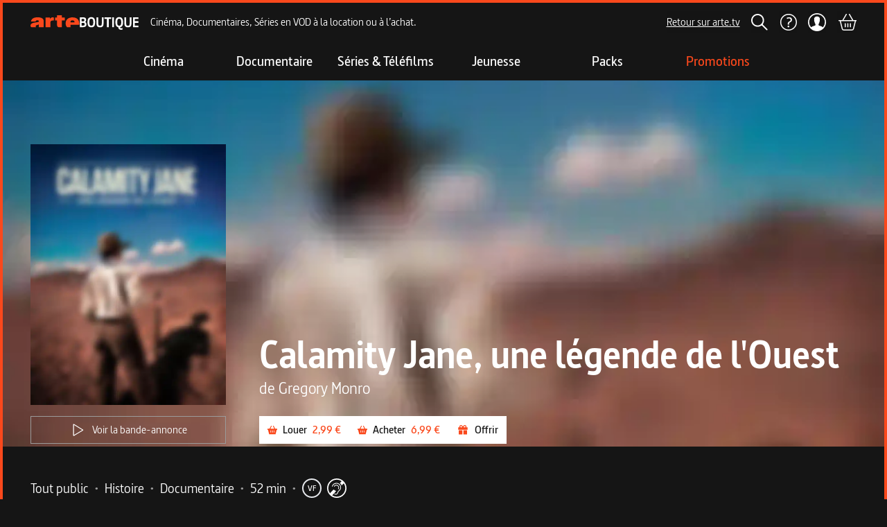

--- FILE ---
content_type: text/html; charset=utf-8
request_url: https://boutique.arte.tv/detail/calamity_jane_une_legende_ouest
body_size: 28215
content:
<!DOCTYPE html><html lang="fr" style="background:rgb(21, 21, 21)"><head><meta charSet="utf-8" data-next-head=""/><meta content="IE=edge" http-equiv="X-UA-Compatible" data-next-head=""/><meta content="width=device-width, initial-scale=1 maximum-scale=1" name="viewport" data-next-head=""/><meta content="ARTE" name="author" data-next-head=""/><meta content="rVx-DtVCBDxmPGDo7uU1amWJ5cMbbBeF1arr2dQddYI" name="google-site-verification" data-next-head=""/><meta content="ARTE Boutique - Films et séries en VOD, location VOD, documentaires, spectacles" property="og:site_name" data-next-head=""/><meta content="fr_FR" property="og:locale" data-next-head=""/><link href="/favicons/apple-touch-icon-57x57.webp" rel="apple-touch-icon" sizes="57x57" data-next-head=""/><link href="/favicons/apple-touch-icon-60x60.webp" rel="apple-touch-icon" sizes="60x60" data-next-head=""/><link href="/favicons/apple-touch-icon-72x72.webp" rel="apple-touch-icon" sizes="72x72" data-next-head=""/><link href="/favicons/apple-touch-icon-76x76.webp" rel="apple-touch-icon" sizes="76x76" data-next-head=""/><link href="/favicons/apple-touch-icon-114x114.webp" rel="apple-touch-icon" sizes="114x114" data-next-head=""/><link href="/favicons/apple-touch-icon-120x120.webp" rel="apple-touch-icon" sizes="120x120" data-next-head=""/><link href="/favicons/apple-touch-icon-152x152.webp" rel="apple-touch-icon" sizes="152x152" data-next-head=""/><link href="/favicons/apple-touch-icon-180x180.webp" rel="apple-touch-icon" sizes="180x180" data-next-head=""/><link href="/favicons/favicon-16x16.webp" rel="icon" sizes="16x16" type="image/webp" data-next-head=""/><link href="/favicons/favicon-32x32.webp" rel="icon" sizes="32x32" type="image/webp" data-next-head=""/><link href="/favicons/favicon-96x96.webp" rel="icon" sizes="96x96" type="image/webp" data-next-head=""/><link href="/favicons/favicon-194x194.webp" rel="icon" sizes="194x194" type="image/webp" data-next-head=""/><link href="/favicons/safari-pinned-tab.svg" rel="mask-icon" data-next-head=""/><link href="/favicons/favicon.ico" rel="shortcut icon" data-next-head=""/><link href="/manifest.json" rel="manifest" data-next-head=""/><title data-next-head="">Calamity Jane, une légende de l&#x27;Ouest</title><meta content="Louez ou achetez Calamity Jane, une légende de l&#x27;Ouest en VOD. Disponible en streaming et téléchargement à 2,99 €. Par-delà la légende, une évocation exaltante de Calamity Jane, dont la vie épouse tous les grands moments de la conquête de l&#x27;Ouest." name="description" data-next-head=""/><meta content="VOD, streaming, téléchargement, location, achat, film, série, ARTE Boutique" name="keywords" data-next-head=""/><link href="https://boutique.arte.tv/detail/calamity_jane_une_legende_ouest" rel="canonical" data-next-head=""/><meta content="summary" name="twitter:card" data-next-head=""/><meta content="Regardez Calamity Jane, une légende de l&#x27;Ouest en VOD sur ARTE Boutique" property="twitter:title" data-next-head=""/><meta content="Louez ou achetez Calamity Jane, une légende de l&#x27;Ouest en VOD. Disponible en streaming et téléchargement à 2,99 €. Par-delà la légende, une évocation exaltante de Calamity Jane, dont la vie épouse tous les grands moments de la conquête de l&#x27;Ouest." name="twitter:description" data-next-head=""/><meta content="https://medias.boutique.lab.arte.tv/prod/9925_vod_thumb_87197.jpg" name="twitter:image" data-next-head=""/><meta content="https://boutique.arte.tv/detail/calamity_jane_une_legende_ouest" property="twitter:url" data-next-head=""/><meta content="Regardez Calamity Jane, une légende de l&#x27;Ouest en VOD sur ARTE Boutique" property="og:title" data-next-head=""/><meta content="https://medias.boutique.lab.arte.tv/prod/9925_vod_thumb_87197.jpg" property="og:image" data-next-head=""/><meta content="Calamity Jane, une légende de l&#x27;Ouest" property="og:image:alt" data-next-head=""/><meta content="Louez ou achetez Calamity Jane, une légende de l&#x27;Ouest en VOD. Disponible en streaming et téléchargement à 2,99 €. Par-delà la légende, une évocation exaltante de Calamity Jane, dont la vie épouse tous les grands moments de la conquête de l&#x27;Ouest." property="og:description" data-next-head=""/><meta content="website" property="og:type" data-next-head=""/><meta content="https://boutique.arte.tv/detail/calamity_jane_une_legende_ouest" property="og:url" data-next-head=""/><script type="application/ld+json" data-next-head="">{&quot;@context&quot;:&quot;https://schema.org&quot;,&quot;@type&quot;:&quot;Movie&quot;,&quot;name&quot;:&quot;Calamity Jane, une légende de l&#x27;Ouest&quot;,&quot;image&quot;:&quot;https://medias.boutique.lab.arte.tv/prod/9925_vod_thumb_87197.jpg&quot;,&quot;description&quot;:&quot;Louez ou achetez Calamity Jane, une légende de l&#x27;Ouest en VOD. Disponible en streaming et téléchargement à 2,99 €. Par-delà la légende, une évocation exaltante de Calamity Jane, dont la vie épouse tous les grands moments de la conquête de l&#x27;Ouest.&quot;,&quot;offers&quot;:{&quot;@type&quot;:&quot;Offer&quot;,&quot;priceCurrency&quot;:&quot;EUR&quot;,&quot;price&quot;:2.987,&quot;url&quot;:&quot;https://boutique.arte.tv/detail/calamity_jane_une_legende_ouest&quot;,&quot;availability&quot;:&quot;InStock&quot;}}</script><link rel="preload" href="/_next/static/media/ee7f9d9617330bf2-s.p.woff2" as="font" type="font/woff2" crossorigin="anonymous" data-next-font="size-adjust"/><link rel="preload" href="/_next/static/media/fd6575096275e266-s.p.woff" as="font" type="font/woff" crossorigin="anonymous" data-next-font="size-adjust"/><link rel="preload" href="/_next/static/media/ab15bedd6679e51b-s.p.woff" as="font" type="font/woff" crossorigin="anonymous" data-next-font="size-adjust"/><link rel="preload" href="/_next/static/media/44607402c70983d3-s.p.woff" as="font" type="font/woff" crossorigin="anonymous" data-next-font="size-adjust"/><link rel="preload" href="/_next/static/css/c5d8aa517efe0141.css" as="style"/><link rel="stylesheet" href="/_next/static/css/c5d8aa517efe0141.css" data-n-g=""/><noscript data-n-css=""></noscript><script defer="" nomodule="" src="/_next/static/chunks/polyfills-42372ed130431b0a.js"></script><script src="/_next/static/chunks/webpack-60e0510dacb96ad4.js" defer=""></script><script src="/_next/static/chunks/framework-6882d03602c49c50.js" defer=""></script><script src="/_next/static/chunks/main-f26107f07b126d34.js" defer=""></script><script src="/_next/static/chunks/pages/_app-5ac79a2bd6252b60.js" defer=""></script><script src="/_next/static/chunks/674-7ff62dfad5d2693b.js" defer=""></script><script src="/_next/static/chunks/702-15646100a5c194b4.js" defer=""></script><script src="/_next/static/chunks/125-d04afeb6dea2ebbc.js" defer=""></script><script src="/_next/static/chunks/885-92b184d1583e2dd8.js" defer=""></script><script src="/_next/static/chunks/718-50741765ed7b9234.js" defer=""></script><script src="/_next/static/chunks/425-f084244c4090190b.js" defer=""></script><script src="/_next/static/chunks/pages/detail/%5Bslug%5D-4fe5d10519318f46.js" defer=""></script><script src="/_next/static/ua3xBr68eePb7ckmJI2hO/_buildManifest.js" defer=""></script><script src="/_next/static/ua3xBr68eePb7ckmJI2hO/_ssgManifest.js" defer=""></script></head><body class="__variable_e4817e font-sans"><div id="__next"><main class="__variable_e4817e flex min-h-[100vh] flex-col border-4 border-t-0 border-orange border-t-orange bg-background font-sans md:mt-0"><style>#nprogress{pointer-events:none}#nprogress .bar{background:#FFF;position:fixed;z-index:1600;top: 0;left:0;width:100%;height:4px}#nprogress .peg{display:block;position:absolute;right:0;width:100px;height:100%;;opacity:1;-webkit-transform:rotate(3deg) translate(0px,-4px);-ms-transform:rotate(3deg) translate(0px,-4px);transform:rotate(3deg) translate(0px,-4px)}#nprogress .spinner{display:block;position:fixed;z-index:1600;top: 15px;right:15px}#nprogress .spinner-icon{width:18px;height:18px;box-sizing:border-box;border:2px solid transparent;border-top-color:#FFF;border-left-color:#FFF;border-radius:50%;-webkit-animation:nprogress-spinner 400ms linear infinite;animation:nprogress-spinner 400ms linear infinite}.nprogress-custom-parent{overflow:hidden;position:relative}.nprogress-custom-parent #nprogress .bar,.nprogress-custom-parent #nprogress .spinner{position:absolute}@-webkit-keyframes nprogress-spinner{0%{-webkit-transform:rotate(0deg)}100%{-webkit-transform:rotate(360deg)}}@keyframes nprogress-spinner{0%{transform:rotate(0deg)}100%{transform:rotate(360deg)}}</style><section aria-label="Notifications alt+T" tabindex="-1" aria-live="polite" aria-relevant="additions text" aria-atomic="false"></section><div class="sticky top-0 z-navbar"><header class="flex h-auto flex-col items-center bg-background border-t-orange max-md:hidden border-t-4 z-header mx-auto"><div class="flex h-[56px] w-full items-center py-2 pr-6 md:pr-10 2xl:pr-20 4xl:pr-48"><a aria-label="Page d&#x27;accueil" class="ml-6 md:ml-10 2xl:ml-20 4xl:ml-48" href="/"><svg height="24" width="24" class="my-[7px] mr-[1px] h-[16px] w-[119px] md:h-[21px] md:w-[156px] 4xl:h-[36px] 4xl:w-[267px]"><use href="/assets/logo.svg#logo"></use></svg></a><span class="ml-4 flex-none translate-x-0 whitespace-nowrap transition-all duration-300 ease-in lg:flex">Cinéma, Documentaires, Séries en VOD à la location ou à l’achat.</span><div class="flex w-full items-center justify-center search-hidden"></div><a class="inline-flex items-center justify-center whitespace-nowrap font-medium ring-offset-background focus-visible:outline-none focus-visible:ring-2 focus-visible:ring-ring focus-visible:ring-offset-2 disabled:pointer-events-none disabled:opacity-50 text-base hover:opacity-70 transition-opacity underline-offset-2 h-8 bg-primary text-primary-foreground underline ml-auto" rel="noopener noreferrer" target="_blank" href="https://www.arte.tv">Retour sur arte.tv</a><button class="inline-flex items-center justify-center whitespace-nowrap ring-offset-background focus-visible:outline-none focus-visible:ring-2 focus-visible:ring-ring focus-visible:ring-offset-2 disabled:pointer-events-none disabled:opacity-60 font-semibold text-base transition-opacity hover:opacity-80 bg-primary text-primary-foreground py-1 ml-4 h-[32px] px-0" aria-label="Rechercher" title="Rechercher"><svg height="24" width="24"><use href="/assets/search.svg#search"></use></svg></button><a class="inline-flex items-center justify-center whitespace-nowrap font-medium ring-offset-background focus-visible:outline-none focus-visible:ring-2 focus-visible:ring-ring focus-visible:ring-offset-2 disabled:pointer-events-none disabled:opacity-50 text-base hover:opacity-70 transition-opacity underline-offset-2 h-8 w-8 bg-primary ml-4" aria-label="Aide" href="https://support.boutique.arte.tv/hc/fr"><svg height="26" width="26"><use href="/assets/header/help.svg#help"></use></svg></a><button class="inline-flex items-center justify-center whitespace-nowrap ring-offset-background focus-visible:outline-none focus-visible:ring-2 focus-visible:ring-ring focus-visible:ring-offset-2 disabled:pointer-events-none disabled:opacity-60 font-semibold text-base transition-opacity hover:opacity-80 bg-primary text-primary-foreground relative ml-4 h-[32px] p-0" aria-label="Mon compte" title="Mon compte" type="button" aria-haspopup="dialog" aria-expanded="false" aria-controls="radix-:R3576:" data-state="closed"><div class="absolute"></div><svg height="24" width="24" class="z-[120] ml-[0.5px] h-[26px] w-[26px]"><use href="/assets/header/user.svg#user"></use></svg></button><a class="inline-flex items-center justify-center whitespace-nowrap font-medium ring-offset-background focus-visible:outline-none focus-visible:ring-2 focus-visible:ring-ring focus-visible:ring-offset-2 disabled:pointer-events-none disabled:opacity-50 text-base hover:opacity-70 transition-opacity underline-offset-2 h-8 bg-primary text-primary-foreground underline relative ml-4" aria-label="Panier" title="Voir le panier" href="/checkout/cart"><svg height="24" width="24" class="h-6 w-7"><use href="/assets/cart_outlined.svg#cart_outlined"></use></svg></a></div></header><header class="flex items-center justify-between bg-background border-t-orange md:hidden border-t-4 z-header mx-auto"><div class="transition-bg flex w-full items-center justify-between ease-in-out"><div class="flex items-center bg-background py-3 pl-0 pr-1 xs:p-3 xs:pr-6"><button class="inline-flex items-center justify-center whitespace-nowrap ring-offset-background focus-visible:outline-none focus-visible:ring-2 focus-visible:ring-ring focus-visible:ring-offset-2 disabled:pointer-events-none disabled:opacity-60 font-semibold text-base hover:opacity-80 text-primary-foreground w-10 bg-background h-full transition-transform duration-200 rotate-0" type="button" aria-haspopup="dialog" aria-expanded="false" aria-controls="radix-:R976:" data-state="closed"><svg height="24" width="24"><use href="/assets/header/smashed_burger.svg#smashed_burger"></use></svg><span class="sr-only">Ouvrir le menu</span></button><a class="inline-flex items-center justify-center whitespace-nowrap font-medium ring-offset-background focus-visible:outline-none focus-visible:ring-2 focus-visible:ring-ring focus-visible:ring-offset-2 disabled:pointer-events-none disabled:opacity-50 text-base hover:opacity-70 transition-opacity underline-offset-2 text-primary-foreground underline ml-2 h-0 bg-background" aria-label="Page d&#x27;accueil" href="/"><svg height="24" width="24" class="h-[16px] w-[119px]"><use href="/assets/logo.svg#logo"></use></svg></a></div><div class="mr-3 flex items-center space-x-4 bg-background xs:mr-6 sm:space-x-5"><button class="inline-flex items-center justify-center whitespace-nowrap ring-offset-background focus-visible:outline-none focus-visible:ring-2 focus-visible:ring-ring focus-visible:ring-offset-2 disabled:pointer-events-none disabled:opacity-60 font-semibold text-base transition-opacity hover:opacity-80 bg-primary text-primary-foreground h-10 px-3 py-1 pr-0" aria-label="Rechercher" title="Rechercher"><svg height="24" width="24"><use href="/assets/search.svg#search"></use></svg></button><button class="inline-flex items-center justify-center whitespace-nowrap ring-offset-background focus-visible:outline-none focus-visible:ring-2 focus-visible:ring-ring focus-visible:ring-offset-2 disabled:pointer-events-none disabled:opacity-60 font-semibold text-base transition-opacity hover:opacity-80 bg-primary text-primary-foreground relative ml-4 h-[32px] p-0" aria-label="Mon compte" title="Mon compte" type="button" aria-haspopup="dialog" aria-expanded="false" aria-controls="radix-:R19p76:" data-state="closed"><div class="absolute"></div><svg height="24" width="24" class="z-[120] ml-[0.5px] h-[26px] w-[26px]"><use href="/assets/header/user.svg#user"></use></svg></button><a class="inline-flex items-center justify-center whitespace-nowrap font-medium ring-offset-background focus-visible:outline-none focus-visible:ring-2 focus-visible:ring-ring focus-visible:ring-offset-2 disabled:pointer-events-none disabled:opacity-50 text-base hover:opacity-70 transition-opacity underline-offset-2 h-8 bg-primary text-primary-foreground underline relative ml-4" aria-label="Panier" title="Voir le panier" href="/checkout/cart"><svg height="24" width="24" class="h-6 w-7"><use href="/assets/cart_outlined.svg#cart_outlined"></use></svg></a></div></div></header></div><nav class="z-category-list hidden h-[56px] w-[calc(100%-8px)] justify-center bg-background py-4 md:flex md:flex-col"><div class="flex flex-row justify-center"><a class="whitespace-nowrap font-medium ring-offset-background focus-visible:outline-none focus-visible:ring-2 focus-visible:ring-ring focus-visible:ring-offset-2 disabled:pointer-events-none disabled:opacity-50 text-base hover:opacity-70 transition-opacity underline-offset-2 flex h-auto w-40 flex-col items-center justify-center gap-4 bg-transparent text-center no-underline" data-state="closed" href="/listing/cine"><span class="text-xl font-semibold transition-transform duration-500 text-white">Cinéma</span></a><a class="whitespace-nowrap font-medium ring-offset-background focus-visible:outline-none focus-visible:ring-2 focus-visible:ring-ring focus-visible:ring-offset-2 disabled:pointer-events-none disabled:opacity-50 text-base hover:opacity-70 transition-opacity underline-offset-2 flex h-auto w-40 flex-col items-center justify-center gap-4 bg-transparent text-center no-underline" data-state="closed" href="/listing/docu"><span class="text-xl font-semibold transition-transform duration-500 text-white">Documentaire</span></a><a class="whitespace-nowrap font-medium ring-offset-background focus-visible:outline-none focus-visible:ring-2 focus-visible:ring-ring focus-visible:ring-offset-2 disabled:pointer-events-none disabled:opacity-50 text-base hover:opacity-70 transition-opacity underline-offset-2 flex h-auto w-40 flex-col items-center justify-center gap-4 bg-transparent text-center no-underline" data-state="closed" href="/listing/N1-serie"><span class="text-xl font-semibold transition-transform duration-500 text-white">Séries &amp; Téléfilms</span></a><a class="whitespace-nowrap font-medium ring-offset-background focus-visible:outline-none focus-visible:ring-2 focus-visible:ring-ring focus-visible:ring-offset-2 disabled:pointer-events-none disabled:opacity-50 text-base hover:opacity-70 transition-opacity underline-offset-2 flex h-auto w-40 flex-col items-center justify-center gap-4 bg-transparent text-center no-underline" data-state="closed" href="/listing/N1-jeune"><span class="text-xl font-semibold transition-transform duration-500 text-white">Jeunesse</span></a><a class="whitespace-nowrap font-medium ring-offset-background focus-visible:outline-none focus-visible:ring-2 focus-visible:ring-ring focus-visible:ring-offset-2 disabled:pointer-events-none disabled:opacity-50 text-base hover:opacity-70 transition-opacity underline-offset-2 flex h-auto w-40 flex-col items-center justify-center gap-4 bg-transparent text-center no-underline" data-state="closed" href="/listing/packs"><span class="text-xl font-semibold transition-transform duration-500 text-white">Packs</span></a><a class="whitespace-nowrap font-medium ring-offset-background focus-visible:outline-none focus-visible:ring-2 focus-visible:ring-ring focus-visible:ring-offset-2 disabled:pointer-events-none disabled:opacity-50 text-base hover:opacity-70 transition-opacity underline-offset-2 flex h-auto w-40 flex-col items-center justify-center gap-4 bg-transparent text-center no-underline" data-state="closed" href="https://boutique.arte.tv/promotions"><span class="text-xl font-semibold transition-transform duration-500 text-orange">Promotions</span></a></div></nav><div class="relative w-full overflow-hidden max-md:h-full h-[calc(95vh-156px)] 3xl:h-[calc(96vh-156px)]"><img alt="" class="object-cover object-center absolute inset-0 h-[110%] w-full" src="https://medias.boutique.lab.arte.tv/prod/9925_vod_thumb_87197.jpg?quality=30&amp;blur=50"/><div class="z-10 relative h-full w-full"><div class="inset-0 flex h-full bg-black bg-opacity-10"><div class="absolute inset-0 from-background via-transparent to-transparent bg-gradient-to-r"></div><div class="absolute inset-0 from-background via-transparent to-transparent bg-gradient-to-l"></div><div class="absolute inset-0 bg-gradient-to-t from-background via-background via-10% to-transparent to-100%"></div><div class="md:aspect-[2.1] z-100 flex h-full w-full items-center"><header class="mb-2 flex h-full w-full flex-col items-center justify-end pb-6 padding-layout max-md:mt-20 md:flex-row md:items-end lg:w-auto"><div class="h-auto max-w-52 md:w-[200px] md:max-w-none lg:w-[260px] xl:w-[282px] 2xl:w-[320px] 4xl:w-[380px]"><img alt="Poster du programme Calamity Jane, une légende de l&#x27;Ouest" class="object-cover object-center rounded-xs prog-header__poster--short mb-6 md:mb-4" src="https://medias.boutique.lab.arte.tv/prod/9925_vod_thumb_87197.jpg?quality=30&amp;blur=50"/><div class="mt-4 hidden md:flex"><button class="inline-flex items-center justify-center whitespace-nowrap ring-offset-background focus-visible:outline-none focus-visible:ring-2 focus-visible:ring-ring focus-visible:ring-offset-2 disabled:pointer-events-none disabled:opacity-60 text-base transition-opacity hover:opacity-80 border border-input h-10 px-3 py-1 bg-transparent font-normal last:mb-0 last:mr-0 md:flex w-full"><svg height="24" width="24" class="mr-2"><use href="/assets/play_outlined.svg#play_outlined"></use></svg>Voir la bande-annonce</button></div></div><div class="w-full md:ml-12 md:mt-0 md:flex-1"><h1 class="text-center title-large md:text-left">Calamity Jane, une légende de l&#x27;Ouest</h1><div class="text-center title-small md:text-left"><div class="flex flex-col"><span>de <!-- -->Gregory Monro</span></div></div><div class="flex flex-col items-start md:flex-row md:flex-wrap md:gap-4 mt-6"><div class="flex w-full flex-col space-y-4 md:w-auto md:flex-row md:flex-wrap md:gap-4 md:space-y-0 xl:flex-nowrap"><div class="flex flex-col space-y-4 md:flex-row md:flex-wrap md:gap-4 md:space-y-0 w-full md:w-auto"><button class="inline-flex items-center justify-center whitespace-nowrap ring-offset-background focus-visible:outline-none focus-visible:ring-2 focus-visible:ring-ring focus-visible:ring-offset-2 disabled:pointer-events-none disabled:opacity-60 font-semibold text-base transition-opacity hover:opacity-80 bg-white text-primary h-10 px-3 py-1" aria-label="Louer " title="Louer "><svg height="14" width="14" class="fill-orange"><use href="/assets/buttons/cart_filled.svg#cart_filled"></use></svg><span class="ml-2 mr-2">Louer </span><span class="text-orange">2,99 €</span></button><button class="inline-flex items-center justify-center whitespace-nowrap ring-offset-background focus-visible:outline-none focus-visible:ring-2 focus-visible:ring-ring focus-visible:ring-offset-2 disabled:pointer-events-none disabled:opacity-60 font-semibold text-base transition-opacity hover:opacity-80 bg-white text-primary h-10 px-3 py-1" aria-label="Acheter " title="Acheter "><svg height="14" width="14" class="fill-orange"><use href="/assets/buttons/cart_filled.svg#cart_filled"></use></svg><span class="ml-2 mr-2">Acheter </span><span class="text-orange">6,99 €</span></button><button class="inline-flex items-center justify-center whitespace-nowrap ring-offset-background focus-visible:outline-none focus-visible:ring-2 focus-visible:ring-ring focus-visible:ring-offset-2 disabled:pointer-events-none disabled:opacity-60 font-semibold text-base transition-opacity hover:opacity-80 bg-white text-primary h-10 px-3 py-1 w-full md:w-auto"><svg height="18" width="18"><use href="/assets/buttons/gift.svg#gift"></use></svg><span class="ml-2">Offrir</span></button></div><div class="w-full font-normal md:hidden md:w-auto"><button class="inline-flex items-center justify-center whitespace-nowrap ring-offset-background focus-visible:outline-none focus-visible:ring-2 focus-visible:ring-ring focus-visible:ring-offset-2 disabled:pointer-events-none disabled:opacity-60 text-base transition-opacity hover:opacity-80 border border-input h-10 px-3 py-1 bg-transparent font-normal last:mb-0 last:mr-0 md:flex w-full md:w-auto"><svg height="24" width="24" class="mr-2"><use href="/assets/play_outlined.svg#play_outlined"></use></svg>Voir la bande-annonce</button></div></div></div></div></header></div></div></div></div><section aria-labelledby="section-programme-metadata" class="flex flex-col gap-1 mt-11 padding-layout"><h2 class="sr-only">Metadata du programme</h2><div class="flew-row flex flex-wrap items-center"><div class="mr-4 flex flex-row flex-wrap"><div class="flex items-start"><ul class="flex flex-row flex-wrap"><li class="inline-flex items-center justify-center paragraph-large">Tout public<span class="mx-2 inline-block text-neutral">•</span></li><li class="inline-flex items-center justify-center paragraph-large">Histoire<span class="mx-2 inline-block text-neutral">•</span></li><li class="inline-flex items-center justify-center paragraph-large">Documentaire<span class="mx-2 inline-block text-neutral">•</span></li><li class="inline-flex items-center justify-center paragraph-large">52 min<span class="mx-2 inline-block text-neutral">•</span></li><li class="inline-flex items-center justify-center paragraph-large"><span class="flex h-7 w-7 items-center justify-center rounded-full text-center text-xs font-semibold mr-2"><div class="h-7 w-7 rounded-full border-2 p-1 hover:cursor-pointer" data-state="closed">VF</div></span></li><li class="inline-flex items-center justify-center paragraph-large"><span class="flex h-7 w-7 items-center justify-center rounded-full text-center text-xs font-semibold mr-2"><div class="hover:cursor-pointer" data-state="closed"><svg height="24" width="24" class="h-7 w-7"><use href="/assets/deaf_friendly.svg#deaf_friendly"></use></svg></div></span></li></ul></div></div></div><div class="flew-row flex flex-wrap gap-1"><div class="flex items-start"><label class="mr-2 inline-block text-nowrap paragraph-large">Réalisation :</label><ul class="flex flex-row flex-wrap"><li class="inline-flex items-center justify-center"><a class="inline-flex items-center justify-center whitespace-nowrap font-medium ring-offset-background focus-visible:outline-none focus-visible:ring-2 focus-visible:ring-ring focus-visible:ring-offset-2 disabled:pointer-events-none disabled:opacity-50 text-base hover:opacity-70 transition-opacity underline-offset-2 bg-primary text-primary-foreground underline h-auto paragraph-large" href="/search?genericsSlugs=gregory-monro">Gregory Monro</a></li></ul></div></div><div class="flew-row flex flex-wrap gap-1"><div class="flex items-start"><label class="mr-2 inline-block text-nowrap paragraph-large">Scénario :</label><ul class="flex flex-row flex-wrap"><li class="inline-flex items-center justify-center"><a class="inline-flex items-center justify-center whitespace-nowrap font-medium ring-offset-background focus-visible:outline-none focus-visible:ring-2 focus-visible:ring-ring focus-visible:ring-offset-2 disabled:pointer-events-none disabled:opacity-50 text-base hover:opacity-70 transition-opacity underline-offset-2 bg-primary text-primary-foreground underline h-auto paragraph-large" href="/search?genericsSlugs=flore-kosinetz">Flore Kosinetz</a><span class="mx-2 inline-block text-neutral">•</span></li><li class="inline-flex items-center justify-center"><a class="inline-flex items-center justify-center whitespace-nowrap font-medium ring-offset-background focus-visible:outline-none focus-visible:ring-2 focus-visible:ring-ring focus-visible:ring-offset-2 disabled:pointer-events-none disabled:opacity-50 text-base hover:opacity-70 transition-opacity underline-offset-2 bg-primary text-primary-foreground underline h-auto paragraph-large" href="/search?genericsSlugs=gregory-monro">Gregory Monro</a></li></ul></div></div><div class="flew-row flex flex-wrap gap-1"><div class="flex items-start"><label class="mr-2 inline-block text-nowrap paragraph-large">Production :</label><ul class="flex flex-row flex-wrap"><li class="inline-flex items-center justify-center"><a class="inline-flex items-center justify-center whitespace-nowrap font-medium ring-offset-background focus-visible:outline-none focus-visible:ring-2 focus-visible:ring-ring focus-visible:ring-offset-2 disabled:pointer-events-none disabled:opacity-50 text-base hover:opacity-70 transition-opacity underline-offset-2 bg-primary text-primary-foreground underline h-auto paragraph-large" href="/search?genericsSlugs=arte-france-0">ARTE France</a><span class="mx-2 inline-block text-neutral">•</span></li><li class="inline-flex items-center justify-center"><a class="inline-flex items-center justify-center whitespace-nowrap font-medium ring-offset-background focus-visible:outline-none focus-visible:ring-2 focus-visible:ring-ring focus-visible:ring-offset-2 disabled:pointer-events-none disabled:opacity-50 text-base hover:opacity-70 transition-opacity underline-offset-2 bg-primary text-primary-foreground underline h-auto paragraph-large" href="/search?genericsSlugs=temps-noir-0">TEMPS NOIR</a></li></ul></div></div></section><section aria-labelledby="section-programme-description" class="pl-[24px] pr-[48px] md:pl-[63px] md:pr-[99px] 2xl:pl-[150px] 2xl:pr-[186px] 4xl:pl-[337px] 4xl:pr-[373px]"><h2 class="sr-only">Description du programme</h2><div class="relative flex gap-x-3 mt-12 lg:mt-16 2xl:mt-20 4xl:mt-32"><div class="flex h-6 items-center"><svg height="12" width="16" class="h-full self-start"><use href="/assets/quotation_mark.svg#quotation_mark"></use></svg></div><div><span class="block font-bold *:paragraph-large mb-4 md:mb-6"><p>Par-delà la légende, une évocation exaltante de Calamity Jane, dont la vie épouse tous les grands moments de la conquête de l'Ouest.</p></span><span class="font-normal *:paragraph-large"><p>Deadwood, Dakota du Sud, 1903. Une foule d’anonymes se presse aux funérailles de Martha Jane Cannary, plus connue sous le nom de Calamity Jane. Qui était cette femme, disparue prématurément&#160;? Comment a-t-elle acquis son statut d’héroïne américaine&#160;? Des grandes plaines de l'Ouest aux villes champignons, des convois de pionniers aux premières lignes de chemin de fer, du cowboy solitaire des frontières aux premiers journalistes reporters, ce documentaire retrace l'émouvant parcours d'une femme hors normes dont on n'a voulu retenir que le mythe. C'est alors une autre histoire de l'Ouest américain qui se révèle : plus intime, vue de l'intérieur et à hauteur de femme.</p> <p><b>Villes fantômes</b><br /> 	Par le biais d’évocations filmées dans des décors naturels, notamment dans d'étonnantes villes fantômes, d’images d’archives inédites, de témoignages de biographes et d’historiens, le film retrace l’émouvant parcours d’une femme hors du commun. Il nous entraîne des grandes plaines de l'Ouest américain aux montagnes Rocheuses, des réserves apaches aux faubourgs de Deadwood, à l'arrière des convois de pionniers ou sur la selle des desperados.</p></span></div></div><ul class="ml-6 mt-6"></ul></section><div class="mt-12 bg-black padding-layout md:mt-16 2xl:mt-20 4xl:mt-32"><h2 class="sr-only">Informations techniques du programme</h2><div class="py-16"><section aria-labelledby="section-programme-informations-techniques" class="flex flex-col bg-black"><h2 class="mb-4 font-bold title-small">Fiche technique</h2><div class="grid grid-cols-1 items-start gap-0 2xl:grid-cols-2 2xl:gap-8"><div class="grid grid-cols-1 gap-4 2xl:col-span-1"><section aria-labelledby="section-1-title"><h2 class="sr-only">Fiche technique section gauche</h2><div class="flex flex-col md:flex-row"><span class="inline-block flex-none gap-3 text-gray-light paragraph-large min-w-[230px] 2xl:min-w-[230px] 4xl:min-w-[350px] pr-6">Durée</span><span class="whitespace-nowrap text-nowrap paragraph-large">52 min</span></div><div class="flex flex-col md:flex-row"><span class="inline-block flex-none gap-3 text-gray-light paragraph-large min-w-[230px] 2xl:min-w-[230px] 4xl:min-w-[350px] pr-6">Langue audio</span><div class="flex flex-row flex-wrap"><span class="whitespace-nowrap text-nowrap paragraph-large">Français</span></div></div><div class="flex flex-col md:flex-row"><span class="inline-block flex-none gap-3 text-gray-light paragraph-large min-w-[230px] 2xl:min-w-[230px] 4xl:min-w-[350px] pr-6">Sous-titres</span><div class="flex flex-row flex-wrap"><span class="whitespace-nowrap text-nowrap paragraph-large">Français<span class="mx-2 inline-block text-neutral">•</span></span><span class="whitespace-nowrap text-nowrap paragraph-large">STSM</span></div></div><div class="flex flex-col md:flex-row"><span class="inline-block flex-none gap-3 text-gray-light paragraph-large min-w-[230px] 2xl:min-w-[230px] 4xl:min-w-[350px] pr-6">Territoires disponibles</span><div class="flex flex-row flex-wrap"><span class="whitespace-nowrap text-nowrap paragraph-large">Monde entier</span></div></div></section></div><div class="grid grid-cols-1 gap-4"><section aria-labelledby="section-2-title"><h2 class="sr-only">Fiche technique section droite</h2><div class="flex flex-col md:flex-row"><span class="inline-block flex-none gap-3 text-gray-light paragraph-large min-w-[230px] 2xl:min-w-[140px] 4xl:min-w-[190px] pr-6">Réalisé par</span><div class="flex flex-row flex-wrap"><span class="whitespace-nowrap text-nowrap paragraph-large">Gregory Monro</span></div></div><div class="flex flex-col md:flex-row"><span class="inline-block flex-none gap-3 text-gray-light paragraph-large min-w-[230px] 2xl:min-w-[140px] 4xl:min-w-[190px] pr-6">Scénario</span><div class="flex flex-row flex-wrap"><span class="whitespace-nowrap text-nowrap paragraph-large">Flore Kosinetz<span class="mx-2 inline-block text-neutral">•</span></span><span class="whitespace-nowrap text-nowrap paragraph-large">Gregory Monro</span></div></div></section></div></div></section></div></div><section aria-labelledby="section-programmes-recommandes" class="mt-12 md:mt-16 2xl:mt-20 4xl:mt-32"><div><div class="padding-left-layout"><div class="mb-4 flex flex-row justify-between sm:mb-[22px]"><div class="flex flex-col"><div class="flex flex-row justify-between gap-4"><h3><span class="inline-flex items-center"><span class="font-bold title-small">ARTE Boutique vous recommande aussi...</span></span></h3></div></div></div></div><div class="[&amp;_.first-carousel-card]:ml-6 [&amp;_.first-carousel-card]:md:ml-10 [&amp;_.first-carousel-card]:2xl:ml-20 [&amp;_.first-carousel-card]:4xl:ml-48"></div></div></section><section class="mt-24 flex items-center justify-center bg-gray-medium py-10 max-sm:pb-5 sm:mt-32 2xl:mt-36 4xl:mt-52"><footer class="w-full"><div class="flex flex-col px-2 md:px-6 lg:gap-x-24"><div class="flex flex-col items-center"><div class="flex flex-col items-center justify-center"><div class="grid h-[60px] grid-cols-3 items-center justify-items-center text-white xl:mr-0"><div class="flex items-center justify-center"><svg height="40" width="55" class="4xl:h-full" style="margin-right:10px"><use href="/assets/footer/desktop_outlined.svg#desktop_outlined"></use></svg></div><div class="flex items-center justify-center"><svg height="32" width="30" class="4xl:h-full" style="margin-right:0"><use href="/assets/footer/mobile_outlined.svg#mobile_outlined"></use></svg></div><div class="flex items-center justify-center"><svg height="36" width="30" class="4xl:h-full" style="margin-right:0"><use href="/assets/footer/tablet_outlined.svg#tablet_outlined"></use></svg></div></div><div class="mt-3 flex flex-col justify-center"><p class="text-center text-xl font-bold leading-normal text-white">Vos programmes préférés, sur tous vos écrans</p><div class="mt-2"><p class="text-center leading-normal text-white">Retrouvez Arte Boutique sur votre ordinateur, smartphone et tablette.</p></div></div></div></div><div class="px-6 lg:px-20 py-8"><div data-orientation="horizontal" role="none" class="shrink-0 h-[1px] w-full bg-gray-lighter"></div></div><div class="flex flex-col px-6"><div class="flex"><svg height="150" width="37" class="mr-3 mt-5 hidden flex-none lg:block"><use href="/assets/footer/arte_vertical.svg#arte_vertical"></use></svg><div class="mt-0 flex w-full flex-row gap-x-10 xl:mt-0 2xl:gap-x-14"><ul class="w-full grid-cols-1 justify-between gap-x-2 gap-y-2 space-y-7 sm:grid md:grid-cols-2 md:gap-y-6 md:space-y-0 2xl:grid-cols-5 2xl:gap-y-0"><li class="lg:w-25"><div class="block md:hidden"><div data-orientation="vertical"><div data-state="closed" data-orientation="vertical"><h3 data-orientation="vertical" data-state="closed" class="flex"><button type="button" aria-controls="radix-:R2j7d6:" aria-expanded="false" data-state="closed" data-orientation="vertical" id="radix-:Rj7d6:" class="flex flex-1 items-center font-medium transition-all hover:underline [&amp;[data-state=open]&gt;svg]:rotate-90" data-radix-collection-item=""><svg xmlns="http://www.w3.org/2000/svg" width="24" height="24" viewBox="0 0 24 24" fill="none" stroke="currentColor" stroke-width="2" stroke-linecap="round" stroke-linejoin="round" class="lucide lucide-chevron-right mr-3 h-8 w-8 shrink-0 transition-transform duration-200" aria-hidden="true"><path d="m9 18 6-6-6-6"></path></svg><p class="font-bold title-small">Le réseau ARTE</p> </button></h3><div data-state="closed" id="radix-:R2j7d6:" hidden="" role="region" aria-labelledby="radix-:Rj7d6:" data-orientation="vertical" class="overflow-hidden text-sm transition-all data-[state=closed]:animate-accordion-up data-[state=open]:animate-accordion-down" style="--radix-accordion-content-height:var(--radix-collapsible-content-height);--radix-accordion-content-width:var(--radix-collapsible-content-width)"></div></div></div></div><div class="hidden md:block"><p class="text-lg font-semibold leading-loose text-white md:text-xl">Le réseau ARTE</p> <div class="mt-2"><a class="inline-flex items-center font-medium ring-offset-background focus-visible:outline-none focus-visible:ring-2 focus-visible:ring-ring focus-visible:ring-offset-2 disabled:pointer-events-none disabled:opacity-50 text-base hover:opacity-70 transition-opacity underline-offset-2 h-full w-full justify-start whitespace-normal no-underline md:mb-2 md:leading-4" href="https://www.arte.tv/fr/">ARTE.tv</a><a class="inline-flex items-center font-medium ring-offset-background focus-visible:outline-none focus-visible:ring-2 focus-visible:ring-ring focus-visible:ring-offset-2 disabled:pointer-events-none disabled:opacity-50 text-base hover:opacity-70 transition-opacity underline-offset-2 h-full w-full justify-start whitespace-normal no-underline md:mb-2 md:leading-4" href="https://www.arteradio.com/">ARTE Radio</a><a class="inline-flex items-center font-medium ring-offset-background focus-visible:outline-none focus-visible:ring-2 focus-visible:ring-ring focus-visible:ring-offset-2 disabled:pointer-events-none disabled:opacity-50 text-base hover:opacity-70 transition-opacity underline-offset-2 h-full w-full justify-start whitespace-normal no-underline md:mb-2 md:leading-4" href="https://boutique.arte.tv/">ARTE Boutique</a><a class="inline-flex items-center font-medium ring-offset-background focus-visible:outline-none focus-visible:ring-2 focus-visible:ring-ring focus-visible:ring-offset-2 disabled:pointer-events-none disabled:opacity-50 text-base hover:opacity-70 transition-opacity underline-offset-2 h-full w-full justify-start whitespace-normal no-underline md:mb-2 md:leading-4" href="https://www.arte.tv/digitalproductions/fr/">Productions numériques</a></div></div></li><li class="lg:w-25"><div class="block md:hidden"><div data-orientation="vertical"><div data-state="closed" data-orientation="vertical"><h3 data-orientation="vertical" data-state="closed" class="flex"><button type="button" aria-controls="radix-:R2l7d6:" aria-expanded="false" data-state="closed" data-orientation="vertical" id="radix-:Rl7d6:" class="flex flex-1 items-center font-medium transition-all hover:underline [&amp;[data-state=open]&gt;svg]:rotate-90" data-radix-collection-item=""><svg xmlns="http://www.w3.org/2000/svg" width="24" height="24" viewBox="0 0 24 24" fill="none" stroke="currentColor" stroke-width="2" stroke-linecap="round" stroke-linejoin="round" class="lucide lucide-chevron-right mr-3 h-8 w-8 shrink-0 transition-transform duration-200" aria-hidden="true"><path d="m9 18 6-6-6-6"></path></svg><p class="font-bold title-small">Assistance</p> </button></h3><div data-state="closed" id="radix-:R2l7d6:" hidden="" role="region" aria-labelledby="radix-:Rl7d6:" data-orientation="vertical" class="overflow-hidden text-sm transition-all data-[state=closed]:animate-accordion-up data-[state=open]:animate-accordion-down" style="--radix-accordion-content-height:var(--radix-collapsible-content-height);--radix-accordion-content-width:var(--radix-collapsible-content-width)"></div></div></div></div><div class="hidden md:block"><p class="text-lg font-semibold leading-loose text-white md:text-xl">Assistance</p> <div class="mt-2"><a class="inline-flex items-center font-medium ring-offset-background focus-visible:outline-none focus-visible:ring-2 focus-visible:ring-ring focus-visible:ring-offset-2 disabled:pointer-events-none disabled:opacity-50 text-base hover:opacity-70 transition-opacity underline-offset-2 h-full w-full justify-start whitespace-normal no-underline md:mb-2 md:leading-4" href="https://boutique.arte.tv/carte-cadeau">Offrir une carte Cadeau</a><a class="inline-flex items-center font-medium ring-offset-background focus-visible:outline-none focus-visible:ring-2 focus-visible:ring-ring focus-visible:ring-offset-2 disabled:pointer-events-none disabled:opacity-50 text-base hover:opacity-70 transition-opacity underline-offset-2 h-full w-full justify-start whitespace-normal no-underline md:mb-2 md:leading-4" href="/page/offrir-une-vod">Offrir une VOD</a><a class="inline-flex items-center font-medium ring-offset-background focus-visible:outline-none focus-visible:ring-2 focus-visible:ring-ring focus-visible:ring-offset-2 disabled:pointer-events-none disabled:opacity-50 text-base hover:opacity-70 transition-opacity underline-offset-2 h-full w-full justify-start whitespace-normal no-underline md:mb-2 md:leading-4" href="https://support.boutique.arte.tv/hc/fr">Aide</a><a class="inline-flex items-center font-medium ring-offset-background focus-visible:outline-none focus-visible:ring-2 focus-visible:ring-ring focus-visible:ring-offset-2 disabled:pointer-events-none disabled:opacity-50 text-base hover:opacity-70 transition-opacity underline-offset-2 h-full w-full justify-start whitespace-normal no-underline md:mb-2 md:leading-4" href="https://support.boutique.arte.tv/hc/fr">Nous contacter</a></div></div></li><li class="lg:w-25"><div class="block md:hidden"><div data-orientation="vertical"><div data-state="closed" data-orientation="vertical"><h3 data-orientation="vertical" data-state="closed" class="flex"><button type="button" aria-controls="radix-:R2n7d6:" aria-expanded="false" data-state="closed" data-orientation="vertical" id="radix-:Rn7d6:" class="flex flex-1 items-center font-medium transition-all hover:underline [&amp;[data-state=open]&gt;svg]:rotate-90" data-radix-collection-item=""><svg xmlns="http://www.w3.org/2000/svg" width="24" height="24" viewBox="0 0 24 24" fill="none" stroke="currentColor" stroke-width="2" stroke-linecap="round" stroke-linejoin="round" class="lucide lucide-chevron-right mr-3 h-8 w-8 shrink-0 transition-transform duration-200" aria-hidden="true"><path d="m9 18 6-6-6-6"></path></svg><p class="font-bold title-small">Infos légales</p> </button></h3><div data-state="closed" id="radix-:R2n7d6:" hidden="" role="region" aria-labelledby="radix-:Rn7d6:" data-orientation="vertical" class="overflow-hidden text-sm transition-all data-[state=closed]:animate-accordion-up data-[state=open]:animate-accordion-down" style="--radix-accordion-content-height:var(--radix-collapsible-content-height);--radix-accordion-content-width:var(--radix-collapsible-content-width)"></div></div></div></div><div class="hidden md:block"><p class="text-lg font-semibold leading-loose text-white md:text-xl">Infos légales</p> <div class="mt-2"><button class="h-full w-fit justify-start whitespace-normal no-underline transition-opacity hover:opacity-70 md:mb-2 md:leading-4">Gérer les cookies</button><a class="inline-flex items-center font-medium ring-offset-background focus-visible:outline-none focus-visible:ring-2 focus-visible:ring-ring focus-visible:ring-offset-2 disabled:pointer-events-none disabled:opacity-50 text-base hover:opacity-70 transition-opacity underline-offset-2 h-full w-full justify-start whitespace-normal no-underline md:mb-2 md:leading-4" href="https://medias.boutique.lab.arte.tv/prod/medias/pdf/3f/e4/3fe468b5-8eda-4a72-8135-91f3267439c1.pdf">CGV CGU</a><a class="inline-flex items-center font-medium ring-offset-background focus-visible:outline-none focus-visible:ring-2 focus-visible:ring-ring focus-visible:ring-offset-2 disabled:pointer-events-none disabled:opacity-50 text-base hover:opacity-70 transition-opacity underline-offset-2 h-full w-full justify-start whitespace-normal no-underline md:mb-2 md:leading-4" href="/page/mentions-legales-et-protection-des-donne">Mentions Légales et protection des données personnelles</a><a class="inline-flex items-center font-medium ring-offset-background focus-visible:outline-none focus-visible:ring-2 focus-visible:ring-ring focus-visible:ring-offset-2 disabled:pointer-events-none disabled:opacity-50 text-base hover:opacity-70 transition-opacity underline-offset-2 h-full w-full justify-start whitespace-normal no-underline md:mb-2 md:leading-4" href="/page/politique-de-cookie-arte-boutique">Politique de cookies ARTE Boutique</a><a class="inline-flex items-center font-medium ring-offset-background focus-visible:outline-none focus-visible:ring-2 focus-visible:ring-ring focus-visible:ring-offset-2 disabled:pointer-events-none disabled:opacity-50 text-base hover:opacity-70 transition-opacity underline-offset-2 h-full w-full justify-start whitespace-normal no-underline md:mb-2 md:leading-4" href="/page/accessibilite-non-conforme">Accessibilité : non conforme</a><a class="inline-flex items-center font-medium ring-offset-background focus-visible:outline-none focus-visible:ring-2 focus-visible:ring-ring focus-visible:ring-offset-2 disabled:pointer-events-none disabled:opacity-50 text-base hover:opacity-70 transition-opacity underline-offset-2 h-full w-full justify-start whitespace-normal no-underline md:mb-2 md:leading-4" href="/sitemap">Plan du site</a></div></div></li><li class="lg:w-25"><div class="block md:hidden"><div data-orientation="vertical"><div data-state="closed" data-orientation="vertical"><h3 data-orientation="vertical" data-state="closed" class="flex"><button type="button" aria-controls="radix-:R2p7d6:" aria-expanded="false" data-state="closed" data-orientation="vertical" id="radix-:Rp7d6:" class="flex flex-1 items-center font-medium transition-all hover:underline [&amp;[data-state=open]&gt;svg]:rotate-90" data-radix-collection-item=""><svg xmlns="http://www.w3.org/2000/svg" width="24" height="24" viewBox="0 0 24 24" fill="none" stroke="currentColor" stroke-width="2" stroke-linecap="round" stroke-linejoin="round" class="lucide lucide-chevron-right mr-3 h-8 w-8 shrink-0 transition-transform duration-200" aria-hidden="true"><path d="m9 18 6-6-6-6"></path></svg><p class="font-bold title-small">Paiement</p> </button></h3><div data-state="closed" id="radix-:R2p7d6:" hidden="" role="region" aria-labelledby="radix-:Rp7d6:" data-orientation="vertical" class="overflow-hidden text-sm transition-all data-[state=closed]:animate-accordion-up data-[state=open]:animate-accordion-down" style="--radix-accordion-content-height:var(--radix-collapsible-content-height);--radix-accordion-content-width:var(--radix-collapsible-content-width)"></div></div></div></div><div class="hidden md:block"><p class="text-lg font-semibold leading-loose text-white md:text-xl">Paiement</p> <div class="mt-2"><div><p>Paiement 100% sécurisé</p><div class="mt-4 flex items-center space-x-2 overflow-auto xs:space-x-4 md:block md:space-x-0"><div class="flex items-center space-x-2 xs:space-x-4 md:space-x-2"><svg height="18" width="43" class="xs:h-[22px]"><use href="/assets/footer/credit_card.svg#credit_card"></use></svg><svg height="15" width="68" class="mt-1 xs:h-[19px]"><use href="/assets/footer/paypal.svg#paypal"></use></svg></div></div></div></div></div></li><li class="col-span-full mt-8 md:mt-5 lg:col-span-1"><span class="w-60 text-lg font-semibold leading-loose text-orange md:text-xl">Newsletter Boutique</span><p>Recevez toutes nos actualités VOD (nouvelles sorties, offres promotionnelles) par email</p><div class="flex w-full items-center justify-between space-x-2 sm:space-x-0"><form class="mt-3 flex w-full flex-col space-y-2"><div class="flex w-full"><input type="email" class="flex h-10 border w-full px-3 py-2 ring-offset-background file:border-0 file:bg-transparent file:text-sm file:font-medium focus-visible:outline-none disabled:cursor-not-allowed disabled:opacity-50 border-input rounded-none bg-transparent text-sm placeholder:text-secondary md:text-base" name="email" placeholder="Adresse e-mail"/><button class="inline-flex items-center justify-center whitespace-nowrap ring-offset-background focus-visible:outline-none focus-visible:ring-2 focus-visible:ring-ring focus-visible:ring-offset-2 disabled:pointer-events-none disabled:opacity-60 font-semibold text-base transition-opacity hover:opacity-80 text-white h-10 py-1 ml-2 bg-orange px-4" aria-label="send email" type="submit">OK</button></div></form></div><p class="mt-3 text-secondary caption">Je souhaite recevoir la lettre d’information d&#x27;ARTE Boutique. Je peux me désinscrire à tout moment. Pour en savoir plus,<!-- --> <a class="text-secondary caption" rel="noopener noreferrer" target="_blank" href="https://medias.boutique.lab.arte.tv/prod/medias/pdf/9c/6e/9c6e5897-661f-4427-9052-48224867ef0d.pdf">consultez nos CGU</a>.</p></li></ul></div></div><div class="lg:px-14"><div class="py-8"><div data-orientation="horizontal" role="none" class="shrink-0 h-[1px] w-full bg-gray-lighter"></div></div><div class="flex w-full flex-col items-center justify-center md:flex-row"><p class="max-w-4xl text-center text-secondary caption md:px-4 2xl:px-16">Ce service respecte le droit d’auteur. Tous les droits des auteurs des oeuvres protégées reproduites et communiquées sur ce site, sont réservés. Sauf autorisation, toute utilisation des oeuvres autre que la reproduction et la consultation individuelles et privées est interdite.</p><div class="flex p-0 opacity-50"><button class="inline-flex items-center justify-center whitespace-nowrap ring-offset-background focus-visible:outline-none focus-visible:ring-2 focus-visible:ring-ring focus-visible:ring-offset-2 disabled:pointer-events-none disabled:opacity-60 font-semibold text-base transition-opacity hover:opacity-80 text-destructive-foreground mt-3 flex-col bg-transparent md:mt-0" aria-label="scroll to top" title="Remonter la page"><div class="flex h-8 w-8 items-center justify-center md:h-10 md:w-10"><svg height="12px" width="20px" class="h-3 w-5 -rotate-90 fill-neutral md:h-5 md:w-3"><use href="/assets/chevron_right.svg#chevron_right"></use></svg></div><p class="font-normal caption md:hidden">Remonter la page</p></button></div></div></div></div></div></footer></section><div aria-modal="true" class="min-[650px]:flex-row min-[650px]:px-[24px] min-[650px]:py-[50px] sticky bottom-0 left-0 right-0 z-cookieBanner max-h-[480px] translate-y-0 flex-col justify-start overflow-y-auto bg-white px-[32px] py-[35px] shadow-lg sm:justify-center lg:px-[60px] lg:py-10 hidden" role="dialog" style="bottom:env(safe-area-inset-bottom)"><button class="inline-flex items-center justify-center whitespace-nowrap ring-offset-background focus-visible:outline-none focus-visible:ring-2 focus-visible:ring-ring focus-visible:ring-offset-2 disabled:pointer-events-none disabled:opacity-60 transition-opacity hover:opacity-80 h-10 absolute right-0 top-0 mt-[2px] bg-transparent px-[10px] py-[5px] text-[17px] font-thin !leading-[20px] text-primary underline sm:mt-[17px] md:hidden">Paramétrer mes choix</button><div class="min-[650px]:w-[75%] min-[650px]:flex-row min-[650px]:items-center min-[650px]:justify-center flex w-full flex-col items-start justify-start pt-2 lg:w-full lg:pt-0"><div class="min-[650px]:px-[10px] lg:w-[40%] lg:px-6"><h1 class="mb-1 text-[22px] font-bold !leading-[30px] text-primary sm:text-[25px] lg:mb-0 lg:text-[40px] lg:!leading-[40px]">Bienvenue sur Arte Boutique !</h1><h2 class="mt-[2px] text-[17px] font-semibold !leading-[21px] text-primary lg:mt-[8px] lg:text-[25px] lg:!leading-[30px]">Cinéma, documentaires, séries, films d’animation : retrouvez des milliers de programmes sur notre plateforme.</h2><h2 class="mt-[2px] text-[14px] !leading-[21px] text-primary lg:mt-[8px] lg:text-[18px] lg:!leading-[30px]">Nous mettons un point d’honneur à garantir la protection de vos données personnelles.</h2></div><div class="min-[650px]:px-[10px] h-full lg:w-[60%] lg:px-6"><p class="min-[650px]:mt-[10px] min-[650px]:text-[17px] min-[650px]:!leading-[17px] mt-[4px] max-w-[800px] text-[14px] !leading-[14px] text-primary lg:text-[19px] lg:!leading-[24px]">Pour vous offrir une expérience personnalisée et mieux faire connaître nos contenus, nous et<!-- --> <a class="inline-flex items-center justify-center whitespace-nowrap font-medium ring-offset-background focus-visible:outline-none focus-visible:ring-2 focus-visible:ring-ring focus-visible:ring-offset-2 disabled:pointer-events-none disabled:opacity-50 hover:opacity-70 transition-opacity underline-offset-2 h-8 text-primary-foreground underline bg-transparent text-[14px] sm:text-[17px] lg:text-[19px]" rel="noopener noreferrer" target="_blank" href="/page/depot-de-cookies-liste-de-nos-partenaire">nos partenaires</a> <!-- -->utilisons des cookies ainsi que d’autres technologies similaires pour stocker et accéder à certaines de vos données (identifiants et informations renseignées à la création de votre compte utilisateur). Cela nous permet de mesurer l’audience de nos contenus, de personnaliser nos services et notre offre, et de vous proposer des publicités personnalisées.</p><p class="min-[650px]:mt-[10px] min-[650px]:text-[17px] min-[650px]:!leading-[17px] mt-[4px] max-w-[800px] text-[14px] !leading-[14px] text-primary lg:text-[19px] lg:!leading-[24px]">Vous pouvez consentir à l’ensemble des finalités en cliquant sur “J’accepte”, les refuser en cliquant sur “Je refuse” ou personnaliser vos choix en fonction des différentes finalités en cliquant sur “paramétrer mes choix”.</p><p class="min-[650px]:mt-[10px] min-[650px]:text-[17px] min-[650px]:!leading-[17px] mt-[4px] max-w-[800px] text-[14px] !leading-[14px] text-primary lg:text-[19px] lg:!leading-[24px]">Vous pouvez modifier ou retirer votre consentement, à tout moment, en cliquant sur “Gérer les cookies” en bas de page de ce site. Vous pouvez aussi consulter notre<!-- --> <a class="inline-flex items-center justify-center whitespace-nowrap font-medium ring-offset-background focus-visible:outline-none focus-visible:ring-2 focus-visible:ring-ring focus-visible:ring-offset-2 disabled:pointer-events-none disabled:opacity-50 hover:opacity-70 transition-opacity underline-offset-2 h-8 text-primary-foreground underline bg-transparent text-[14px] sm:text-[17px] lg:text-[19px]" rel="noopener noreferrer" target="_blank" href="/page/mentions-legales-et-protection-des-donne">Politique de données personnelles</a> <!-- -->et notre<!-- --> <a class="inline-flex items-center justify-center whitespace-nowrap font-medium ring-offset-background focus-visible:outline-none focus-visible:ring-2 focus-visible:ring-ring focus-visible:ring-offset-2 disabled:pointer-events-none disabled:opacity-50 hover:opacity-70 transition-opacity underline-offset-2 h-8 text-primary-foreground underline bg-transparent text-[14px] sm:text-[17px] lg:text-[19px]" rel="noopener noreferrer" target="_blank" href="/page/politique-de-cookie-arte-boutique">Politique de cookies</a> </p><h3 class="min-[650px]:mb-0 min-[650px]:mt-2 mt-[8px] pb-4 text-[19px] font-bold !leading-[32px] text-primary lg:mb-0 lg:mt-2 lg:text-[24px] lg:font-bold lg:!leading-[30px]">À vous de choisir !</h3></div></div><div class="min-[650px]:mt-0 min-[650px]:flex-col mt-[20px] flex w-auto flex-row justify-center px-[15px] lg:items-center lg:px-10"><button class="inline-flex items-center justify-center whitespace-nowrap ring-offset-background focus-visible:outline-none focus-visible:ring-2 focus-visible:ring-ring focus-visible:ring-offset-2 disabled:pointer-events-none disabled:opacity-60 transition-opacity hover:opacity-80 min-[650px]:mx-0 min-[650px]:mt-0 min-[650px]:h-[50px] min-[650px]:w-[140px] min-[650px]:px-4 min-[650px]:py-6 min-[650px]:text-[17px] mx-2.5 mt-[17px] h-[40px] w-[110px] bg-[#333333] px-[20px] py-[11px] text-[14px] font-thin text-white">J&#x27;accepte</button><button class="inline-flex items-center justify-center whitespace-nowrap ring-offset-background focus-visible:outline-none focus-visible:ring-2 focus-visible:ring-ring focus-visible:ring-offset-2 disabled:pointer-events-none disabled:opacity-60 transition-opacity hover:opacity-80 min-[650px]:mx-0 min-[650px]:h-[50px] min-[650px]:w-[140px] min-[650px]:px-4 min-[650px]:py-6 min-[650px]:text-[17px] mx-2.5 mt-[17px] h-[40px] w-[110px] bg-[#333333] px-[20px] py-[11px] text-[14px] font-thin text-white">Je refuse</button><button class="items-center justify-center whitespace-nowrap ring-offset-background focus-visible:outline-none focus-visible:ring-2 focus-visible:ring-ring focus-visible:ring-offset-2 disabled:pointer-events-none disabled:opacity-60 transition-opacity hover:opacity-80 h-10 min-[650px]:py-0 mt-[17px] hidden bg-transparent px-[10px] py-[5px] text-[17px] font-thin !leading-[20px] text-primary underline md:block">Paramétrer mes choix</button></div></div></main></div><script id="__NEXT_DATA__" type="application/json">{"props":{"pageProps":{"dehydratedState":{"mutations":[],"queries":[{"dehydratedAt":1768739772025,"state":{"data":false,"dataUpdateCount":1,"dataUpdatedAt":1768739771644,"error":null,"errorUpdateCount":0,"errorUpdatedAt":0,"fetchFailureCount":0,"fetchFailureReason":null,"fetchMeta":null,"isInvalidated":false,"status":"success","fetchStatus":"idle"},"queryKey":["checkLogged"],"queryHash":"[\"checkLogged\"]"},{"dehydratedAt":1768739772025,"state":{"data":{"uuid":"bbf49bf5-9cfd-4fba-a64e-7bd54faaf6b4","text":"\u003cp\u003eLe cinéma de Julia Ducournau dans un pack VOD à prix avantageux !\u003c/p\u003e","url":"https://boutique.arte.tv/detail/pack-julia-ducournau-3-films","publicationState":"WILL_BE_PUBLISHED"},"dataUpdateCount":1,"dataUpdatedAt":1768739771665,"error":null,"errorUpdateCount":0,"errorUpdatedAt":0,"fetchFailureCount":0,"fetchFailureReason":null,"fetchMeta":null,"isInvalidated":false,"status":"success","fetchStatus":"idle"},"queryKey":["homepage/promotionalBanner/current"],"queryHash":"[\"homepage/promotionalBanner/current\"]"},{"dehydratedAt":1768739772025,"state":{"data":{"uuid":"e33e0a01-f907-11ef-8217-760c868f05cc","items":[{"uuid":"62d31d89-7cd5-4f69-8b04-7504dd1ac68c","logo":{"uuid":"4eab2ea1-83ae-48d8-9069-1be74f40b43b","type":"LOGO","finalUrl":"https://medias.boutique.lab.arte.tv/prod/medias/logos/4e/ab/4eab2ea1-83ae-48d8-9069-1be74f40b43b.svg","altText":"Picto cinéma","size":1184,"contentType":"image/svg+xml"},"title":null,"url":null,"type":"THEME","theme":{"uuid":"91d1c30c-6745-4ee1-a46e-7ed75d189529","type":"THEMES","labelFront":"Cinéma","thesaurusUuid":"abd3ce2d-2b4e-4276-82b5-7a1e22f30e98","slug":"cine","parent":null},"color":"DEFAULT","doNotMissContents":[{"uuid":"be1c6b6f-fd6f-45c0-970a-0290ef365e6c","slug":"connemara","title":"Connemara","titleLanguage":null,"contentType":"PROGRAM","subtitle":null,"shortDescription":"\u003cp\u003eAdapté du best-seller de Nicolas Mathieu, Alex Lutz signe un mélodrame social incarné par Mélanie Thierry et Bastien Bouillon.\u003c/p\u003e","subtitleLanguage":null,"durationInSeconds":null,"childContentsCount":null,"seasonCount":null,"poster":{"uuid":"565157b1-5ffe-4df7-b58a-af3b25a533e7","type":"POSTER","finalUrl":"https://medias.boutique.lab.arte.tv/prod/medias/posters/56/51/565157b1-5ffe-4df7-b58a-af3b25a533e7.jpg","altText":"Affiche du film \"Connemara\"","size":99679,"contentType":"image/jpeg"},"purchaseInfo":{"rights":[{"uuid":"0623ba22-6431-4eb3-b865-dafb20f133f0","purchaseOption":"RENT","price":0},{"uuid":"99cf82b2-5e48-4e84-9c77-7b35a56f77ec","purchaseOption":"BUY","price":0}],"availableTerritories":["Suisse","Belgique","Luxembourg","France, Dom/Tom, Monaco, Andorre"],"restrictions":{"forbidDownload":false,"limitSimultaneousStreams":false,"enforceGeolocationVerification":false,"enforceRightsExpirationInvalidation":false},"promotions":[],"status":null,"userStatus":null,"expirationDate":null,"prices":[]},"coverSmall":{"uuid":"69f747df-e8a6-4f20-aafd-736b65fb3459","type":"COVER_SMALL","finalUrl":"https://medias.boutique.lab.arte.tv/prod/medias/covers/69/f7/69f747df-e8a6-4f20-aafd-736b65fb3459.jpg","altText":"Photo du film \"Connemara\"","size":135807,"contentType":"image/jpeg"},"availableVersionTypes":["VF","VFAUD"],"hasStsm":true,"tags":[{"thesaurusEntry":{"uuid":"c38fa90a-5539-4433-865b-0180f4726a85","type":"TAGS","labelFront":"Festival de Cannes","thesaurusUuid":"c1ef7984-d692-468d-a768-305ef29dd159","slug":"festival-de-cannes-0","parent":null},"type":"TAG"},{"thesaurusEntry":{"uuid":"a7e41564-b3d3-4397-a78d-5eac59eced17","type":"TAGS","labelFront":"Adaptation littéraire","thesaurusUuid":"c1ef7984-d692-468d-a768-305ef29dd159","slug":"adaptation-litteraire","parent":null},"type":"TAG"},{"thesaurusEntry":{"uuid":"f1681519-5f27-4a16-a203-51ccb089aa76","type":"TAGS","labelFront":"Trio amoureux","thesaurusUuid":"c1ef7984-d692-468d-a768-305ef29dd159","slug":"trio-amoureux","parent":null},"type":"TAG"}],"copyrights":[],"keywords":[{"thesaurusEntry":{"uuid":"faf60a6d-3164-4d72-bfbc-93106f2abde1","type":"KEYWORDS","labelFront":"Bastien Bouillon","thesaurusUuid":"b624718a-35f8-45bf-8a4c-896306e70b63","slug":"bastien-bouillon-0","parent":null},"type":"KEYWORD"},{"thesaurusEntry":{"uuid":"c86b708b-7be8-4500-9f49-13aa2e9d870e","type":"KEYWORDS","labelFront":"Cannes","thesaurusUuid":"b624718a-35f8-45bf-8a4c-896306e70b63","slug":"cannes","parent":null},"type":"KEYWORD"},{"thesaurusEntry":{"uuid":"43f2e930-4b9a-467e-9fd5-cff2660fafb2","type":"KEYWORDS","labelFront":"Mélanie Thierry","thesaurusUuid":"b624718a-35f8-45bf-8a4c-896306e70b63","slug":"melanie-thierry-0","parent":null},"type":"KEYWORD"}],"metaKeywords":[{"thesaurusEntry":{"uuid":"9ade1df8-d72a-4057-8b62-50ca1a8999ea","type":"KEYWORDS","labelFront":"Regarder en VOD","thesaurusUuid":"b624718a-35f8-45bf-8a4c-896306e70b63","slug":"regarder-en-vod","parent":null},"type":"META_KEYWORD"},{"thesaurusEntry":{"uuid":"c47eec16-4b22-47e7-825d-c2a8adfdb92a","type":"KEYWORDS","labelFront":"Arte VOD","thesaurusUuid":"b624718a-35f8-45bf-8a4c-896306e70b63","slug":"arte-vod","parent":null},"type":"META_KEYWORD"},{"thesaurusEntry":{"uuid":"a6715e47-4e02-4e31-a9c9-64f4ac54b92f","type":"KEYWORDS","labelFront":"Regarder en Streaming","thesaurusUuid":"b624718a-35f8-45bf-8a4c-896306e70b63","slug":"regarder-en-streaming","parent":null},"type":"META_KEYWORD"},{"thesaurusEntry":{"uuid":"faf60a6d-3164-4d72-bfbc-93106f2abde1","type":"KEYWORDS","labelFront":"Bastien Bouillon","thesaurusUuid":"b624718a-35f8-45bf-8a4c-896306e70b63","slug":"bastien-bouillon-0","parent":null},"type":"META_KEYWORD"},{"thesaurusEntry":{"uuid":"a5be3c93-ca4f-485d-8e54-4a62172cc3e6","type":"KEYWORDS","labelFront":"regarder connemara en vod","thesaurusUuid":"b624718a-35f8-45bf-8a4c-896306e70b63","slug":"regarder-connemara-en-vod","parent":null},"type":"META_KEYWORD"}],"themes":[{"thesaurusEntry":{"uuid":"6aa91856-6ae2-4f80-8fda-38721b5f9258","type":"THEMES","labelFront":"Drame","thesaurusUuid":"abd3ce2d-2b4e-4276-82b5-7a1e22f30e98","slug":"247drame","parent":{"labelFront":"Cinéma","slug":"cine"}},"type":"THEME"},{"thesaurusEntry":{"uuid":"0b2d1407-68b8-4229-a4e0-ed21193637d4","type":"THEMES","labelFront":"Nouveautés","thesaurusUuid":"abd3ce2d-2b4e-4276-82b5-7a1e22f30e98","slug":"229nouveautes","parent":{"labelFront":"Cinéma","slug":"cine"}},"type":"THEME"}]},{"uuid":"97730e1a-6e41-42e2-b256-4be720fc1e69","slug":"valeur-sentimentale","title":"Valeur sentimentale","titleLanguage":"fr","contentType":"PROGRAM","subtitle":null,"shortDescription":"\u003cp\u003eGrand Prix à Cannes, Joachim Trier retrouve Renate Reinsve et orchestre un mélo étourdissant où une famille se délite sous les projecteurs.\u003c/p\u003e","subtitleLanguage":null,"durationInSeconds":null,"childContentsCount":null,"seasonCount":null,"poster":{"uuid":"62850004-19f3-4218-8a1e-b40344dcef22","type":"POSTER","finalUrl":"https://medias.boutique.lab.arte.tv/prod/medias/posters/62/85/62850004-19f3-4218-8a1e-b40344dcef22.jpg","altText":"photo du film Valeur Sentimentale","size":144137,"contentType":"image/jpeg"},"purchaseInfo":{"rights":[{"uuid":"ec56407a-91b0-4f99-a02b-9881feed534c","purchaseOption":"RENT","price":0},{"uuid":"10521fa9-86e6-4d79-89c8-809358753697","purchaseOption":"BUY","price":0}],"availableTerritories":["France, Dom/Tom, Monaco, Andorre"],"restrictions":{"forbidDownload":false,"limitSimultaneousStreams":false,"enforceGeolocationVerification":false,"enforceRightsExpirationInvalidation":false},"promotions":[],"status":null,"userStatus":null,"expirationDate":null,"prices":[]},"coverSmall":{"uuid":"d275c59c-ff01-4f1b-9bf7-20bb317c5c75","type":"COVER_SMALL","finalUrl":"https://medias.boutique.lab.arte.tv/prod/medias/covers/d2/75/d275c59c-ff01-4f1b-9bf7-20bb317c5c75.jpg","altText":"photo du film Valeur Sentimentale","size":200388,"contentType":"image/jpeg"},"availableVersionTypes":["VF","VO","VFAUD"],"hasStsm":true,"tags":[{"thesaurusEntry":{"uuid":"d3b2b0ad-f317-49a9-b9c8-1e815ec16014","type":"TAGS","labelFront":"Frères \u0026 sœurs","thesaurusUuid":"c1ef7984-d692-468d-a768-305ef29dd159","slug":"freres-surs","parent":null},"type":"TAG"},{"thesaurusEntry":{"uuid":"e610bcc2-7554-40c3-bb7e-9f3929e36d95","type":"TAGS","labelFront":"Parentalité","thesaurusUuid":"c1ef7984-d692-468d-a768-305ef29dd159","slug":"parentalite","parent":null},"type":"TAG"},{"thesaurusEntry":{"uuid":"8367f478-7663-4e2c-a3dd-bcd156d49c43","type":"TAGS","labelFront":"ARTE France Cinéma","thesaurusUuid":"c1ef7984-d692-468d-a768-305ef29dd159","slug":"arte-france-cinema","parent":null},"type":"TAG"},{"thesaurusEntry":{"uuid":"c38fa90a-5539-4433-865b-0180f4726a85","type":"TAGS","labelFront":"Festival de Cannes","thesaurusUuid":"c1ef7984-d692-468d-a768-305ef29dd159","slug":"festival-de-cannes-0","parent":null},"type":"TAG"},{"thesaurusEntry":{"uuid":"213408ae-4bdf-4bf6-86c2-d5e224e796e0","type":"TAGS","labelFront":"Golden Globes","thesaurusUuid":"c1ef7984-d692-468d-a768-305ef29dd159","slug":"golden-globes-0","parent":null},"type":"TAG"},{"thesaurusEntry":{"uuid":"c2359ae6-5164-418b-b2c3-32ca12c21d5c","type":"TAGS","labelFront":"Famille dysfonctionnelle","thesaurusUuid":"c1ef7984-d692-468d-a768-305ef29dd159","slug":"famille-dysfonctionnelle","parent":null},"type":"TAG"}],"copyrights":[],"keywords":[{"thesaurusEntry":{"uuid":"52e6b25d-cc72-4f53-b2a6-e492ff58a88d","type":"KEYWORDS","labelFront":"Joachim Trier","thesaurusUuid":"b624718a-35f8-45bf-8a4c-896306e70b63","slug":"joachim-trier-0","parent":null},"type":"KEYWORD"},{"thesaurusEntry":{"uuid":"9fa27cc0-5ffb-4bd4-80c9-d24cfafb9e91","type":"KEYWORDS","labelFront":"Renate Reinsve","thesaurusUuid":"b624718a-35f8-45bf-8a4c-896306e70b63","slug":"renate-reinsve-0","parent":null},"type":"KEYWORD"},{"thesaurusEntry":{"uuid":"e368d577-d722-4fc6-9f82-c5f023da6441","type":"KEYWORDS","labelFront":"Sororité","thesaurusUuid":"b624718a-35f8-45bf-8a4c-896306e70b63","slug":"sororite","parent":null},"type":"KEYWORD"},{"thesaurusEntry":{"uuid":"c75f97f3-5e9a-4685-aaf3-62b949422910","type":"KEYWORDS","labelFront":"Relations humaines","thesaurusUuid":"b624718a-35f8-45bf-8a4c-896306e70b63","slug":"relations-humaines","parent":null},"type":"KEYWORD"}],"metaKeywords":[{"thesaurusEntry":{"uuid":"52e6b25d-cc72-4f53-b2a6-e492ff58a88d","type":"KEYWORDS","labelFront":"Joachim Trier","thesaurusUuid":"b624718a-35f8-45bf-8a4c-896306e70b63","slug":"joachim-trier-0","parent":null},"type":"META_KEYWORD"},{"thesaurusEntry":{"uuid":"9ade1df8-d72a-4057-8b62-50ca1a8999ea","type":"KEYWORDS","labelFront":"Regarder en VOD","thesaurusUuid":"b624718a-35f8-45bf-8a4c-896306e70b63","slug":"regarder-en-vod","parent":null},"type":"META_KEYWORD"},{"thesaurusEntry":{"uuid":"47d2f446-3bdf-4fc1-80b5-6e1e71ee3c28","type":"KEYWORDS","labelFront":"Regarder valeur sentimentale en VOD","thesaurusUuid":"b624718a-35f8-45bf-8a4c-896306e70b63","slug":"regarder-valeur-sentimentale-en-vod","parent":null},"type":"META_KEYWORD"}],"themes":[{"thesaurusEntry":{"uuid":"6aa91856-6ae2-4f80-8fda-38721b5f9258","type":"THEMES","labelFront":"Drame","thesaurusUuid":"abd3ce2d-2b4e-4276-82b5-7a1e22f30e98","slug":"247drame","parent":{"labelFront":"Cinéma","slug":"cine"}},"type":"THEME"},{"thesaurusEntry":{"uuid":"0b2d1407-68b8-4229-a4e0-ed21193637d4","type":"THEMES","labelFront":"Nouveautés","thesaurusUuid":"abd3ce2d-2b4e-4276-82b5-7a1e22f30e98","slug":"229nouveautes","parent":{"labelFront":"Cinéma","slug":"cine"}},"type":"THEME"}]},{"uuid":"c5cb848c-42eb-4a41-bfc2-94d57d226462","slug":"downton-abbey-III-le-grand-final","title":"Downton Abbey III : Le grand final","titleLanguage":null,"contentType":"PROGRAM","subtitle":null,"shortDescription":"\u003cp\u003eSimon Curtis orchestre un final émouvant, ultime révérence à la saga imaginée par Julian Fellowes.\u003c/p\u003e","subtitleLanguage":null,"durationInSeconds":null,"childContentsCount":null,"seasonCount":null,"poster":{"uuid":"d501ce32-51de-422a-ba19-68a02e6af2b7","type":"POSTER","finalUrl":"https://medias.boutique.lab.arte.tv/prod/medias/posters/d5/01/d501ce32-51de-422a-ba19-68a02e6af2b7.jpg","altText":"photo de downton abbey 3","size":134669,"contentType":"image/jpeg"},"purchaseInfo":{"rights":[{"uuid":"0d40688d-6484-4044-b8e4-0cfa7f710850","purchaseOption":"RENT","price":0},{"uuid":"0e26c4ea-9939-4798-9479-fc90c5b9f69e","purchaseOption":"BUY","price":0}],"availableTerritories":["France, Dom/Tom, Monaco, Andorre","Belgique","Suisse"],"restrictions":{"forbidDownload":true,"limitSimultaneousStreams":true,"enforceGeolocationVerification":true,"enforceRightsExpirationInvalidation":true},"promotions":[],"status":null,"userStatus":null,"expirationDate":null,"prices":[]},"coverSmall":{"uuid":"af2a9e85-bbbf-4a87-9514-d4776cac1b82","type":"COVER_SMALL","finalUrl":"https://medias.boutique.lab.arte.tv/prod/medias/covers/af/2a/af2a9e85-bbbf-4a87-9514-d4776cac1b82.jpg","altText":"photo de downton abbey 3","size":148392,"contentType":"image/jpeg"},"availableVersionTypes":["VF","VO","VFAUD"],"hasStsm":false,"tags":[],"copyrights":[],"keywords":[{"thesaurusEntry":{"uuid":"d21b449c-1131-4dae-a2e1-9f2a1dceb1d8","type":"KEYWORDS","labelFront":"Downton Abbey","thesaurusUuid":"b624718a-35f8-45bf-8a4c-896306e70b63","slug":"downton-abbey","parent":null},"type":"KEYWORD"}],"metaKeywords":[{"thesaurusEntry":{"uuid":"0f23e27f-1c14-410f-b521-d0323c56df7f","type":"KEYWORDS","labelFront":"The Gilded Age","thesaurusUuid":"b624718a-35f8-45bf-8a4c-896306e70b63","slug":"the-gilded-age","parent":null},"type":"META_KEYWORD"},{"thesaurusEntry":{"uuid":"e6d11d27-46d5-43e8-ac7b-f3eb2277281c","type":"KEYWORDS","labelFront":"Streaming","thesaurusUuid":"b624718a-35f8-45bf-8a4c-896306e70b63","slug":"streaming","parent":null},"type":"META_KEYWORD"},{"thesaurusEntry":{"uuid":"922a606e-fcbe-4058-9acd-800a060105e6","type":"KEYWORDS","labelFront":"En VOD","thesaurusUuid":"b624718a-35f8-45bf-8a4c-896306e70b63","slug":"en-vod","parent":null},"type":"META_KEYWORD"},{"thesaurusEntry":{"uuid":"9ade1df8-d72a-4057-8b62-50ca1a8999ea","type":"KEYWORDS","labelFront":"Regarder en VOD","thesaurusUuid":"b624718a-35f8-45bf-8a4c-896306e70b63","slug":"regarder-en-vod","parent":null},"type":"META_KEYWORD"},{"thesaurusEntry":{"uuid":"94dfbcb4-c616-4eec-8de9-ae4a3629133f","type":"KEYWORDS","labelFront":"Downtown","thesaurusUuid":"b624718a-35f8-45bf-8a4c-896306e70b63","slug":"downtown","parent":null},"type":"META_KEYWORD"}],"themes":[{"thesaurusEntry":{"uuid":"6aa91856-6ae2-4f80-8fda-38721b5f9258","type":"THEMES","labelFront":"Drame","thesaurusUuid":"abd3ce2d-2b4e-4276-82b5-7a1e22f30e98","slug":"247drame","parent":{"labelFront":"Cinéma","slug":"cine"}},"type":"THEME"},{"thesaurusEntry":{"uuid":"0b2d1407-68b8-4229-a4e0-ed21193637d4","type":"THEMES","labelFront":"Nouveautés","thesaurusUuid":"abd3ce2d-2b4e-4276-82b5-7a1e22f30e98","slug":"229nouveautes","parent":{"labelFront":"Cinéma","slug":"cine"}},"type":"THEME"}]}]},{"uuid":"2203f7cd-28cc-4158-a390-f58752e6891d","logo":{"uuid":"6059e980-aa7c-46b0-99ce-74a55ea85298","type":"LOGO","finalUrl":"https://medias.boutique.lab.arte.tv/prod/medias/logos/60/59/6059e980-aa7c-46b0-99ce-74a55ea85298.svg","altText":"Picto documentaire","size":1185,"contentType":"image/svg+xml"},"title":null,"url":null,"type":"THEME","theme":{"uuid":"22bc50b8-5a34-4f28-83bc-3b706e9ce9eb","type":"THEMES","labelFront":"Documentaire","thesaurusUuid":"abd3ce2d-2b4e-4276-82b5-7a1e22f30e98","slug":"docu","parent":null},"color":"DEFAULT","doNotMissContents":[{"uuid":"fbc31f97-1eb9-4e59-812c-f59014999053","slug":"le-sang-et-la-boue","title":"Le sang et la boue","titleLanguage":null,"contentType":"PROGRAM","subtitle":null,"shortDescription":"\u003cp\u003eL’envers tragique de notre monde connecté à travers l’exploitation du coltan en République démocratique du Congo.\u003c/p\u003e","subtitleLanguage":null,"durationInSeconds":null,"childContentsCount":null,"seasonCount":null,"poster":{"uuid":"11f90454-3e79-421e-9072-8bf16948e6ee","type":"POSTER","finalUrl":"https://medias.boutique.lab.arte.tv/prod/medias/posters/11/f9/11f90454-3e79-421e-9072-8bf16948e6ee.jpg","altText":"Affiche du documentaire \"Le sang et la boue\"","size":157989,"contentType":"image/jpeg"},"purchaseInfo":{"rights":[{"uuid":"d78f6ebe-4d67-4e10-a02e-e26dce506ba5","purchaseOption":"RENT","price":0},{"uuid":"786242c6-9898-496e-80ce-8bee4834df9c","purchaseOption":"BUY","price":0}],"availableTerritories":["France, Dom/Tom, Monaco, Andorre"],"restrictions":{"forbidDownload":false,"limitSimultaneousStreams":false,"enforceGeolocationVerification":false,"enforceRightsExpirationInvalidation":false},"promotions":[],"status":null,"userStatus":null,"expirationDate":null,"prices":[]},"coverSmall":{"uuid":"5581ba81-51d7-4786-bc58-6f20c3044d66","type":"COVER_SMALL","finalUrl":"https://medias.boutique.lab.arte.tv/prod/medias/covers/55/81/5581ba81-51d7-4786-bc58-6f20c3044d66.jpg","altText":"Photo du documentaire \"Le sang et la boue\"","size":108794,"contentType":"image/jpeg"},"availableVersionTypes":["VO"],"hasStsm":false,"tags":[],"copyrights":[],"keywords":[],"metaKeywords":[],"themes":[{"thesaurusEntry":{"uuid":"8b802dc8-fe63-4449-bbd4-eec246cec5a4","type":"THEMES","labelFront":"Cinéma documentaire","thesaurusUuid":"abd3ce2d-2b4e-4276-82b5-7a1e22f30e98","slug":"295cinema-documentaire","parent":{"labelFront":"Documentaire","slug":"docu"}},"type":"THEME"},{"thesaurusEntry":{"uuid":"eb9cc93b-52cb-4820-90b0-5c2caa071a40","type":"THEMES","labelFront":"Nouveautés","thesaurusUuid":"abd3ce2d-2b4e-4276-82b5-7a1e22f30e98","slug":"283nouveautes","parent":{"labelFront":"Documentaire","slug":"docu"}},"type":"THEME"}]},{"uuid":"d7bd282e-0bc0-48d8-a231-9b0533df756b","slug":"premieres-classes","title":"Premières classes","titleLanguage":null,"contentType":"PROGRAM","subtitle":null,"shortDescription":"\u003cp\u003eEn Ukraine, l’école devient acte de résistance : un témoignage de la guerre vue à travers les yeux des enfants.\u003c/p\u003e","subtitleLanguage":null,"durationInSeconds":null,"childContentsCount":null,"seasonCount":null,"poster":{"uuid":"bc2ad93d-452c-473d-83c2-676981a6c7d9","type":"POSTER","finalUrl":"https://medias.boutique.lab.arte.tv/prod/medias/posters/bc/2a/bc2ad93d-452c-473d-83c2-676981a6c7d9.jpg","altText":"Affiche du documentaire \"Premières classes\"","size":111509,"contentType":"image/jpeg"},"purchaseInfo":{"rights":[{"uuid":"5fc3bc5f-c08d-4154-b137-99125239f7fd","purchaseOption":"RENT","price":0},{"uuid":"559c2ca6-78ef-489f-ac1c-7b954bc53bf8","purchaseOption":"BUY","price":0}],"availableTerritories":["France, Dom/Tom, Monaco, Andorre"],"restrictions":{"forbidDownload":false,"limitSimultaneousStreams":false,"enforceGeolocationVerification":false,"enforceRightsExpirationInvalidation":false},"promotions":[],"status":null,"userStatus":null,"expirationDate":null,"prices":[]},"coverSmall":{"uuid":"994d9ee3-a20c-4273-803c-f8e180f94cfd","type":"COVER_SMALL","finalUrl":"https://medias.boutique.lab.arte.tv/prod/medias/covers/99/4d/994d9ee3-a20c-4273-803c-f8e180f94cfd.jpg","altText":"Photo du documentaire \"Premières classes\"","size":108909,"contentType":"image/jpeg"},"availableVersionTypes":["VO"],"hasStsm":false,"tags":[],"copyrights":[],"keywords":[{"thesaurusEntry":{"uuid":"2a6784fa-30a7-433a-a229-fd679915b4ab","type":"KEYWORDS","labelFront":"Russie","thesaurusUuid":"b624718a-35f8-45bf-8a4c-896306e70b63","slug":"russie","parent":null},"type":"KEYWORD"},{"thesaurusEntry":{"uuid":"9696b87f-b48d-4653-b8dd-6d585ce22e8c","type":"KEYWORDS","labelFront":"Guerre Ukraine","thesaurusUuid":"b624718a-35f8-45bf-8a4c-896306e70b63","slug":"guerre-ukraine","parent":null},"type":"KEYWORD"}],"metaKeywords":[{"thesaurusEntry":{"uuid":"c47eec16-4b22-47e7-825d-c2a8adfdb92a","type":"KEYWORDS","labelFront":"Arte VOD","thesaurusUuid":"b624718a-35f8-45bf-8a4c-896306e70b63","slug":"arte-vod","parent":null},"type":"META_KEYWORD"},{"thesaurusEntry":{"uuid":"7eacfbaa-630c-44d4-87d4-9eb53ea10802","type":"KEYWORDS","labelFront":"Documentaire","thesaurusUuid":"b624718a-35f8-45bf-8a4c-896306e70b63","slug":"documentaire","parent":null},"type":"META_KEYWORD"},{"thesaurusEntry":{"uuid":"85854e3c-3c19-4ba9-975e-6dbe39657247","type":"KEYWORDS","labelFront":"Ukraine invasion russe","thesaurusUuid":"b624718a-35f8-45bf-8a4c-896306e70b63","slug":"ukraine-invasion-russe","parent":null},"type":"META_KEYWORD"},{"thesaurusEntry":{"uuid":"c30a8ceb-bce9-4ce8-8b13-711e0a9d5f28","type":"KEYWORDS","labelFront":"Arte Boutique","thesaurusUuid":"b624718a-35f8-45bf-8a4c-896306e70b63","slug":"arte-boutique","parent":null},"type":"META_KEYWORD"},{"thesaurusEntry":{"uuid":"9ade1df8-d72a-4057-8b62-50ca1a8999ea","type":"KEYWORDS","labelFront":"Regarder en VOD","thesaurusUuid":"b624718a-35f8-45bf-8a4c-896306e70b63","slug":"regarder-en-vod","parent":null},"type":"META_KEYWORD"},{"thesaurusEntry":{"uuid":"a6715e47-4e02-4e31-a9c9-64f4ac54b92f","type":"KEYWORDS","labelFront":"Regarder en Streaming","thesaurusUuid":"b624718a-35f8-45bf-8a4c-896306e70b63","slug":"regarder-en-streaming","parent":null},"type":"META_KEYWORD"}],"themes":[{"thesaurusEntry":{"uuid":"eb9cc93b-52cb-4820-90b0-5c2caa071a40","type":"THEMES","labelFront":"Nouveautés","thesaurusUuid":"abd3ce2d-2b4e-4276-82b5-7a1e22f30e98","slug":"283nouveautes","parent":{"labelFront":"Documentaire","slug":"docu"}},"type":"THEME"},{"thesaurusEntry":{"uuid":"8b802dc8-fe63-4449-bbd4-eec246cec5a4","type":"THEMES","labelFront":"Cinéma documentaire","thesaurusUuid":"abd3ce2d-2b4e-4276-82b5-7a1e22f30e98","slug":"295cinema-documentaire","parent":{"labelFront":"Documentaire","slug":"docu"}},"type":"THEME"}]},{"uuid":"1351e0bc-f591-44f0-8772-ca1609e9a1c4","slug":"fragments-dun-parcours-amoureux","title":"Fragments d'un parcours amoureux ","titleLanguage":null,"contentType":"PROGRAM","subtitle":null,"shortDescription":"\u003cp\u003eÀ travers son histoire personnelle, la réalisatrice touche à l’universel : chaque image devient un écho à nos propres expériences amoureuses.\u003c/p\u003e","subtitleLanguage":null,"durationInSeconds":null,"childContentsCount":null,"seasonCount":null,"poster":{"uuid":"9b5c0450-d308-4b50-b5a4-8376ee9ac4bb","type":"POSTER","finalUrl":"https://medias.boutique.lab.arte.tv/prod/medias/posters/9b/5c/9b5c0450-d308-4b50-b5a4-8376ee9ac4bb.jpg","altText":"photo du doc fragments d'un parcours amoureux","size":95271,"contentType":"image/jpeg"},"purchaseInfo":{"rights":[{"uuid":"4715d37d-3a83-4210-a665-daad85503d61","purchaseOption":"RENT","price":0},{"uuid":"2437da7c-fb4c-4020-8b6c-f740ec5ebed6","purchaseOption":"BUY","price":0}],"availableTerritories":["France, Dom/Tom, Monaco, Andorre"],"restrictions":{"forbidDownload":false,"limitSimultaneousStreams":false,"enforceGeolocationVerification":false,"enforceRightsExpirationInvalidation":false},"promotions":[],"status":null,"userStatus":null,"expirationDate":null,"prices":[]},"coverSmall":{"uuid":"ee708b3b-6bd3-4d83-9064-bfe7cd2ee2d6","type":"COVER_SMALL","finalUrl":"https://medias.boutique.lab.arte.tv/prod/medias/covers/ee/70/ee708b3b-6bd3-4d83-9064-bfe7cd2ee2d6.jpg","altText":"photo du doc fragments d'un parcours amoureux","size":136914,"contentType":"image/jpeg"},"availableVersionTypes":["VF"],"hasStsm":false,"tags":[{"thesaurusEntry":{"uuid":"e5997f42-c208-433d-ba12-ab71cb4df830","type":"TAGS","labelFront":"Couple","thesaurusUuid":"c1ef7984-d692-468d-a768-305ef29dd159","slug":"couple","parent":null},"type":"TAG"},{"thesaurusEntry":{"uuid":"c5346055-72cd-42c7-9f3d-4f3573c29b79","type":"TAGS","labelFront":"Autofiction","thesaurusUuid":"c1ef7984-d692-468d-a768-305ef29dd159","slug":"autofiction","parent":null},"type":"TAG"}],"copyrights":[],"keywords":[{"thesaurusEntry":{"uuid":"85a0373e-3da0-4c49-94f5-014a36267a05","type":"KEYWORDS","labelFront":"Ex","thesaurusUuid":"b624718a-35f8-45bf-8a4c-896306e70b63","slug":"ex","parent":null},"type":"KEYWORD"},{"thesaurusEntry":{"uuid":"3999a37a-9517-4929-bc03-cef43f9b8b94","type":"KEYWORDS","labelFront":"Couple","thesaurusUuid":"b624718a-35f8-45bf-8a4c-896306e70b63","slug":"couple-0","parent":null},"type":"KEYWORD"},{"thesaurusEntry":{"uuid":"9db59a5a-de22-4843-954f-5f5d9649b335","type":"KEYWORDS","labelFront":"Amour","thesaurusUuid":"b624718a-35f8-45bf-8a4c-896306e70b63","slug":"amour","parent":null},"type":"KEYWORD"},{"thesaurusEntry":{"uuid":"005aafa1-1c27-4c08-8344-bd24cdac3f1c","type":"KEYWORDS","labelFront":"Jeunesse","thesaurusUuid":"b624718a-35f8-45bf-8a4c-896306e70b63","slug":"jeunesse","parent":null},"type":"KEYWORD"},{"thesaurusEntry":{"uuid":"04340a8d-cd01-4be8-a423-af84b4825d50","type":"KEYWORDS","labelFront":"Premier amour","thesaurusUuid":"b624718a-35f8-45bf-8a4c-896306e70b63","slug":"premier-amour-0","parent":null},"type":"KEYWORD"}],"metaKeywords":[{"thesaurusEntry":{"uuid":"9ade1df8-d72a-4057-8b62-50ca1a8999ea","type":"KEYWORDS","labelFront":"Regarder en VOD","thesaurusUuid":"b624718a-35f8-45bf-8a4c-896306e70b63","slug":"regarder-en-vod","parent":null},"type":"META_KEYWORD"}],"themes":[{"thesaurusEntry":{"uuid":"8b802dc8-fe63-4449-bbd4-eec246cec5a4","type":"THEMES","labelFront":"Cinéma documentaire","thesaurusUuid":"abd3ce2d-2b4e-4276-82b5-7a1e22f30e98","slug":"295cinema-documentaire","parent":{"labelFront":"Documentaire","slug":"docu"}},"type":"THEME"},{"thesaurusEntry":{"uuid":"eb9cc93b-52cb-4820-90b0-5c2caa071a40","type":"THEMES","labelFront":"Nouveautés","thesaurusUuid":"abd3ce2d-2b4e-4276-82b5-7a1e22f30e98","slug":"283nouveautes","parent":{"labelFront":"Documentaire","slug":"docu"}},"type":"THEME"}]}]},{"uuid":"78d78d17-171c-4ebb-ae62-2b757d3a384f","logo":{"uuid":"a5df9b71-7c4a-43b2-a028-6c744cc04fb7","type":"LOGO","finalUrl":"https://medias.boutique.lab.arte.tv/prod/medias/logos/a5/df/a5df9b71-7c4a-43b2-a028-6c744cc04fb7.svg","altText":"Picto séries","size":887,"contentType":"image/svg+xml"},"title":null,"url":null,"type":"THEME","theme":{"uuid":"2e7d784b-9630-4261-81f3-cf68672c5955","type":"THEMES","labelFront":"Séries \u0026 Téléfilms","thesaurusUuid":"abd3ce2d-2b4e-4276-82b5-7a1e22f30e98","slug":"N1-serie","parent":null},"color":"DEFAULT","doNotMissContents":[{"uuid":"ebb16f6b-58b7-45f9-b1f3-3ef9cf04d421","slug":"des-vivants","title":"Des vivants","titleLanguage":null,"contentType":"SERIE","subtitle":null,"shortDescription":"\u003cp\u003eInspirée de l’histoire vraie des survivants du Bataclan, une série bouleversante sur l’après et le chemin de la reconstruction.\u003c/p\u003e","subtitleLanguage":null,"durationInSeconds":null,"childContentsCount":null,"seasonCount":null,"poster":{"uuid":"93ebe0f4-d3b4-4f88-8e3e-a9c108b7a17c","type":"POSTER","finalUrl":"https://medias.boutique.lab.arte.tv/prod/medias/posters/93/eb/93ebe0f4-d3b4-4f88-8e3e-a9c108b7a17c.jpg","altText":"Affiche \"Des vivants\"","size":221601,"contentType":"image/jpeg"},"purchaseInfo":{"rights":[{"uuid":"45a661a6-c584-46d9-a542-b90f7571d3cf","purchaseOption":"BUY","price":0}],"availableTerritories":["France, Dom/Tom, Monaco, Andorre"],"restrictions":{"forbidDownload":false,"limitSimultaneousStreams":false,"enforceGeolocationVerification":false,"enforceRightsExpirationInvalidation":false},"promotions":[],"status":null,"userStatus":null,"expirationDate":null,"prices":[]},"coverSmall":{"uuid":"301fcbae-f430-4428-9228-7b60712339e0","type":"COVER_SMALL","finalUrl":"https://medias.boutique.lab.arte.tv/prod/medias/covers/30/1f/301fcbae-f430-4428-9228-7b60712339e0.jpg","altText":"Photo \"Des vivants\"","size":253383,"contentType":"image/jpeg"},"availableVersionTypes":["VF"],"hasStsm":true,"tags":[{"thesaurusEntry":{"uuid":"c0c19d4d-eeed-4bb2-b32c-306122e9723b","type":"TAGS","labelFront":"Inspiré d'une histoire vraie","thesaurusUuid":"c1ef7984-d692-468d-a768-305ef29dd159","slug":"inspire-dune-histoire-vraie","parent":null},"type":"TAG"},{"thesaurusEntry":{"uuid":"19797e2d-fef8-4a89-99c5-bc4f2665e3c5","type":"TAGS","labelFront":"Santé mentale","thesaurusUuid":"c1ef7984-d692-468d-a768-305ef29dd159","slug":"sante-mentale","parent":null},"type":"TAG"}],"copyrights":[{"thesaurusEntry":{"uuid":"19ed6fff-8fec-458a-a9f0-e8d9010dbd0a","type":"ORGANIZATIONS","labelFront":"France Televisions Distribution","thesaurusUuid":"f1350653-8d72-46ab-ad00-1ab15d91c8a4","slug":"france-televisions-distribution","parent":null},"type":"COPYRIGHT"}],"keywords":[{"thesaurusEntry":{"uuid":"392ed6a8-3ee9-41fc-9444-dd5697723df6","type":"KEYWORDS","labelFront":"Attentats","thesaurusUuid":"b624718a-35f8-45bf-8a4c-896306e70b63","slug":"attentats","parent":null},"type":"KEYWORD"},{"thesaurusEntry":{"uuid":"3ba71213-6f3a-43ba-8f30-9ba8e3ab3277","type":"KEYWORDS","labelFront":"Terrorisme","thesaurusUuid":"b624718a-35f8-45bf-8a4c-896306e70b63","slug":"terrorisme-0","parent":null},"type":"KEYWORD"},{"thesaurusEntry":{"uuid":"902ddbf6-1c14-4ea3-9a1f-7b05384e96ae","type":"KEYWORDS","labelFront":"Justice","thesaurusUuid":"b624718a-35f8-45bf-8a4c-896306e70b63","slug":"justice","parent":null},"type":"KEYWORD"},{"thesaurusEntry":{"uuid":"568f1b84-bf8d-413a-aa5f-91e6abb4c290","type":"KEYWORDS","labelFront":"Traumatismes","thesaurusUuid":"b624718a-35f8-45bf-8a4c-896306e70b63","slug":"traumatismes","parent":null},"type":"KEYWORD"},{"thesaurusEntry":{"uuid":"d1827546-834f-479e-8807-6adcf6f67de1","type":"KEYWORDS","labelFront":"Couples","thesaurusUuid":"b624718a-35f8-45bf-8a4c-896306e70b63","slug":"couples","parent":null},"type":"KEYWORD"},{"thesaurusEntry":{"uuid":"7ee9c818-ab2a-4fa5-9b7a-7e11c68746b7","type":"KEYWORDS","labelFront":"Proces","thesaurusUuid":"b624718a-35f8-45bf-8a4c-896306e70b63","slug":"proces-0","parent":null},"type":"KEYWORD"},{"thesaurusEntry":{"uuid":"1add6d8a-85e5-4b46-8a26-bf30d4c8269d","type":"KEYWORDS","labelFront":"Souvenirs","thesaurusUuid":"b624718a-35f8-45bf-8a4c-896306e70b63","slug":"souvenirs","parent":null},"type":"KEYWORD"},{"thesaurusEntry":{"uuid":"a88a8f72-1454-4bf3-81f4-ca5281af09c1","type":"KEYWORDS","labelFront":"Témoignagnes","thesaurusUuid":"b624718a-35f8-45bf-8a4c-896306e70b63","slug":"temoignagnes","parent":null},"type":"KEYWORD"},{"thesaurusEntry":{"uuid":"71058e2a-c9ef-4d0a-84ff-0e7db3065e6d","type":"KEYWORDS","labelFront":"Bataclan","thesaurusUuid":"b624718a-35f8-45bf-8a4c-896306e70b63","slug":"bataclan","parent":null},"type":"KEYWORD"},{"thesaurusEntry":{"uuid":"6c6e4bad-20b4-44c4-a545-b151691d7cc9","type":"KEYWORDS","labelFront":"Ensemble","thesaurusUuid":"b624718a-35f8-45bf-8a4c-896306e70b63","slug":"ensemble","parent":null},"type":"KEYWORD"}],"metaKeywords":[],"themes":[{"thesaurusEntry":{"uuid":"0dafb9ed-0235-4baf-830c-780be3d61129","type":"THEMES","labelFront":"Séries","thesaurusUuid":"abd3ce2d-2b4e-4276-82b5-7a1e22f30e98","slug":"319series","parent":{"labelFront":"Séries \u0026 Téléfilms","slug":"N1-serie"}},"type":"THEME"}]},{"uuid":"09169c66-0430-4f53-8713-38b3d32a7b01","slug":"infideles","title":"Infidèles","titleLanguage":"fr","contentType":"SERIE","subtitle":null,"shortDescription":"\u003cp\u003eUn cinéaste septuagénaire retrouve une femme qui fut celle de son meilleur ami, et se confronte à l’histoire de leur liaison. \u003c/p\u003e","subtitleLanguage":null,"durationInSeconds":null,"childContentsCount":null,"seasonCount":null,"poster":{"uuid":"88e5ab7e-4d75-4b8e-b084-df91aaf7bfc1","type":"POSTER","finalUrl":"https://medias.boutique.lab.arte.tv/prod/medias/posters/88/e5/88e5ab7e-4d75-4b8e-b084-df91aaf7bfc1.jpg","altText":"Affiche \"Infidèles\"","size":275904,"contentType":"image/jpeg"},"purchaseInfo":{"rights":[{"uuid":"4c2e77dc-e798-4842-bfd7-740ad3c3fc27","purchaseOption":"BUY","price":0}],"availableTerritories":["France, Dom/Tom, Monaco, Andorre","Belgique","Suisse"],"restrictions":{"forbidDownload":false,"limitSimultaneousStreams":false,"enforceGeolocationVerification":false,"enforceRightsExpirationInvalidation":false},"promotions":[],"status":null,"userStatus":null,"expirationDate":null,"prices":[]},"coverSmall":{"uuid":"c436eeb1-38e5-440c-ad6e-d40d1a4b7cd1","type":"COVER_SMALL","finalUrl":"https://medias.boutique.lab.arte.tv/prod/medias/covers/c4/36/c436eeb1-38e5-440c-ad6e-d40d1a4b7cd1.jpg","altText":"Photo \"Infidèles\"","size":308014,"contentType":"image/jpeg"},"availableVersionTypes":["VF","VO","VFAUD"],"hasStsm":false,"tags":[{"thesaurusEntry":{"uuid":"e5997f42-c208-433d-ba12-ab71cb4df830","type":"TAGS","labelFront":"Couple","thesaurusUuid":"c1ef7984-d692-468d-a768-305ef29dd159","slug":"couple","parent":null},"type":"TAG"},{"thesaurusEntry":{"uuid":"f1681519-5f27-4a16-a203-51ccb089aa76","type":"TAGS","labelFront":"Trio amoureux","thesaurusUuid":"c1ef7984-d692-468d-a768-305ef29dd159","slug":"trio-amoureux","parent":null},"type":"TAG"}],"copyrights":[],"keywords":[{"thesaurusEntry":{"uuid":"7999775b-4c37-46b8-81f5-81fb62cc976e","type":"KEYWORDS","labelFront":"Liaison","thesaurusUuid":"b624718a-35f8-45bf-8a4c-896306e70b63","slug":"liaison","parent":null},"type":"KEYWORD"},{"thesaurusEntry":{"uuid":"7ae9a2d6-8510-4502-8b4d-2ef3af91621f","type":"KEYWORDS","labelFront":"Triangle amoureux","thesaurusUuid":"b624718a-35f8-45bf-8a4c-896306e70b63","slug":"triangle-amoureux","parent":null},"type":"KEYWORD"},{"thesaurusEntry":{"uuid":"4f7fef12-e14c-47f1-999f-950f2ac39b6a","type":"KEYWORDS","labelFront":"Ingmar Bergman","thesaurusUuid":"b624718a-35f8-45bf-8a4c-896306e70b63","slug":"ingmar-bergman-0","parent":null},"type":"KEYWORD"},{"thesaurusEntry":{"uuid":"1add6d8a-85e5-4b46-8a26-bf30d4c8269d","type":"KEYWORDS","labelFront":"Souvenirs","thesaurusUuid":"b624718a-35f8-45bf-8a4c-896306e70b63","slug":"souvenirs","parent":null},"type":"KEYWORD"},{"thesaurusEntry":{"uuid":"e7bcbd0d-9817-4412-aa5c-a9856aa8313d","type":"KEYWORDS","labelFront":"Acteurice","thesaurusUuid":"b624718a-35f8-45bf-8a4c-896306e70b63","slug":"acteurice","parent":null},"type":"KEYWORD"},{"thesaurusEntry":{"uuid":"36180b21-fba1-4c90-b8bc-daa13ec8e410","type":"KEYWORDS","labelFront":"Retrouvailles","thesaurusUuid":"b624718a-35f8-45bf-8a4c-896306e70b63","slug":"retrouvailles","parent":null},"type":"KEYWORD"},{"thesaurusEntry":{"uuid":"717f7258-52b4-4726-b156-adac21ea13c7","type":"KEYWORDS","labelFront":"Trahison","thesaurusUuid":"b624718a-35f8-45bf-8a4c-896306e70b63","slug":"trahison","parent":null},"type":"KEYWORD"},{"thesaurusEntry":{"uuid":"b1f58aa8-a22d-44f9-a4e5-d3a3d3fe13ad","type":"KEYWORDS","labelFront":"enfance","thesaurusUuid":"b624718a-35f8-45bf-8a4c-896306e70b63","slug":"enfance-0","parent":null},"type":"KEYWORD"},{"thesaurusEntry":{"uuid":"36d2de3b-594c-4fcc-80d1-a98e27371aea","type":"KEYWORDS","labelFront":"Vieillesse","thesaurusUuid":"b624718a-35f8-45bf-8a4c-896306e70b63","slug":"vieillesse","parent":null},"type":"KEYWORD"}],"metaKeywords":[],"themes":[{"thesaurusEntry":{"uuid":"0dafb9ed-0235-4baf-830c-780be3d61129","type":"THEMES","labelFront":"Séries","thesaurusUuid":"abd3ce2d-2b4e-4276-82b5-7a1e22f30e98","slug":"319series","parent":{"labelFront":"Séries \u0026 Téléfilms","slug":"N1-serie"}},"type":"THEME"}]},{"uuid":"a388ff9f-6030-4612-a338-6de54e0c8aeb","slug":"the-gilded-age","title":"The Gilded Age","titleLanguage":null,"contentType":"SERIE","subtitle":null,"shortDescription":"\u003cp\u003ePar le créateur de Downton Abbey, une plongée dans les intrigues de la haute société New-Yorkaise de la fin du XIXe siècle, entre triomphe du capitalisme industriel et déclin des vieilles fortunes.\u003c/p\u003e","subtitleLanguage":null,"durationInSeconds":null,"childContentsCount":null,"seasonCount":null,"poster":{"uuid":"6d954fc9-f335-4449-8ddd-a333e84670df","type":"POSTER","finalUrl":"https://medias.boutique.lab.arte.tv/prod/medias/posters/6d/95/6d954fc9-f335-4449-8ddd-a333e84670df.jpg","altText":"Affiche de l'intégrale de la série \"The Gilded Age\"","size":597325,"contentType":"image/jpeg"},"purchaseInfo":{"rights":[{"uuid":"e063ed5c-a55e-4f1e-b181-cfe4794dddba","purchaseOption":"BUY","price":0}],"availableTerritories":["France, Dom/Tom, Monaco, Andorre"],"restrictions":{"forbidDownload":false,"limitSimultaneousStreams":true,"enforceGeolocationVerification":true,"enforceRightsExpirationInvalidation":true},"promotions":[],"status":null,"userStatus":null,"expirationDate":null,"prices":[]},"coverSmall":{"uuid":"e082b4ac-f446-4981-a6fe-d315e0a298a6","type":"COVER_SMALL","finalUrl":"https://medias.boutique.lab.arte.tv/prod/medias/covers/e0/82/e082b4ac-f446-4981-a6fe-d315e0a298a6.jpg","altText":"Image de la série \"The Gilded Age\"","size":543835,"contentType":"image/jpeg"},"availableVersionTypes":["VF","VO"],"hasStsm":false,"tags":[{"thesaurusEntry":{"uuid":"98a3d5f3-783f-4df4-909c-95fe47c9e706","type":"TAGS","labelFront":"Drame d'époque","thesaurusUuid":"c1ef7984-d692-468d-a768-305ef29dd159","slug":"drame-depoque","parent":null},"type":"TAG"},{"thesaurusEntry":{"uuid":"807fa7df-849c-4549-8109-be04a5e8463e","type":"TAGS","labelFront":"Capitalisme","thesaurusUuid":"c1ef7984-d692-468d-a768-305ef29dd159","slug":"capitalisme","parent":null},"type":"TAG"},{"thesaurusEntry":{"uuid":"eb914b1a-ed04-4eb9-be9b-ecb65929695e","type":"TAGS","labelFront":"Drame historique","thesaurusUuid":"c1ef7984-d692-468d-a768-305ef29dd159","slug":"drame-historique","parent":null},"type":"TAG"}],"copyrights":[],"keywords":[{"thesaurusEntry":{"uuid":"1a471518-f331-4d73-b212-4f80338f550b","type":"KEYWORDS","labelFront":"Série","thesaurusUuid":"b624718a-35f8-45bf-8a4c-896306e70b63","slug":"serie","parent":null},"type":"KEYWORD"},{"thesaurusEntry":{"uuid":"34d1ed70-41b9-4874-b66d-5859d4e652b2","type":"KEYWORDS","labelFront":"HBO","thesaurusUuid":"b624718a-35f8-45bf-8a4c-896306e70b63","slug":"hbo-0","parent":null},"type":"KEYWORD"},{"thesaurusEntry":{"uuid":"25c0c6c2-fe20-4a01-b4c2-78199aa99a36","type":"KEYWORDS","labelFront":"Drame d'époque","thesaurusUuid":"b624718a-35f8-45bf-8a4c-896306e70b63","slug":"drame-depoque-0","parent":null},"type":"KEYWORD"},{"thesaurusEntry":{"uuid":"d21b449c-1131-4dae-a2e1-9f2a1dceb1d8","type":"KEYWORDS","labelFront":"Downton Abbey","thesaurusUuid":"b624718a-35f8-45bf-8a4c-896306e70b63","slug":"downton-abbey","parent":null},"type":"KEYWORD"},{"thesaurusEntry":{"uuid":"70f5d6e7-75ba-41a9-a01f-de09012ef14d","type":"KEYWORDS","labelFront":"Drame Historique","thesaurusUuid":"b624718a-35f8-45bf-8a4c-896306e70b63","slug":"drame-historique-0","parent":null},"type":"KEYWORD"}],"metaKeywords":[{"thesaurusEntry":{"uuid":"2c5cfedb-5501-490c-82f4-da45892bd314","type":"KEYWORDS","labelFront":"Regarder","thesaurusUuid":"b624718a-35f8-45bf-8a4c-896306e70b63","slug":"regarder","parent":null},"type":"META_KEYWORD"},{"thesaurusEntry":{"uuid":"0f23e27f-1c14-410f-b521-d0323c56df7f","type":"KEYWORDS","labelFront":"The Gilded Age","thesaurusUuid":"b624718a-35f8-45bf-8a4c-896306e70b63","slug":"the-gilded-age","parent":null},"type":"META_KEYWORD"},{"thesaurusEntry":{"uuid":"1a471518-f331-4d73-b212-4f80338f550b","type":"KEYWORDS","labelFront":"Série","thesaurusUuid":"b624718a-35f8-45bf-8a4c-896306e70b63","slug":"serie","parent":null},"type":"META_KEYWORD"},{"thesaurusEntry":{"uuid":"34d1ed70-41b9-4874-b66d-5859d4e652b2","type":"KEYWORDS","labelFront":"HBO","thesaurusUuid":"b624718a-35f8-45bf-8a4c-896306e70b63","slug":"hbo-0","parent":null},"type":"META_KEYWORD"},{"thesaurusEntry":{"uuid":"e6d11d27-46d5-43e8-ac7b-f3eb2277281c","type":"KEYWORDS","labelFront":"Streaming","thesaurusUuid":"b624718a-35f8-45bf-8a4c-896306e70b63","slug":"streaming","parent":null},"type":"META_KEYWORD"},{"thesaurusEntry":{"uuid":"936d5b7f-c2f2-45ad-b4e5-10065988b9d1","type":"KEYWORDS","labelFront":"Vod","thesaurusUuid":"b624718a-35f8-45bf-8a4c-896306e70b63","slug":"vod","parent":null},"type":"META_KEYWORD"},{"thesaurusEntry":{"uuid":"f178b846-5ab0-4d69-9ae6-c2232bf9eb97","type":"KEYWORDS","labelFront":"Téléchargement","thesaurusUuid":"b624718a-35f8-45bf-8a4c-896306e70b63","slug":"telechargement","parent":null},"type":"META_KEYWORD"},{"thesaurusEntry":{"uuid":"190105e4-d259-4d46-b0ee-a2c0c03b19d7","type":"KEYWORDS","labelFront":"Téléchargement Légal","thesaurusUuid":"b624718a-35f8-45bf-8a4c-896306e70b63","slug":"telechargement-legal","parent":null},"type":"META_KEYWORD"},{"thesaurusEntry":{"uuid":"f6ca2b7e-111e-4c1f-b07a-3cd08aa97bc6","type":"KEYWORDS","labelFront":"Arte","thesaurusUuid":"b624718a-35f8-45bf-8a4c-896306e70b63","slug":"arte","parent":null},"type":"META_KEYWORD"}],"themes":[{"thesaurusEntry":{"uuid":"61a314b2-f212-4f7b-b4ea-8182c1a4fd2b","type":"THEMES","labelFront":"Séries HBO","thesaurusUuid":"abd3ce2d-2b4e-4276-82b5-7a1e22f30e98","slug":"435series-hbo","parent":{"labelFront":"Séries \u0026 Téléfilms","slug":"N1-serie"}},"type":"THEME"},{"thesaurusEntry":{"uuid":"0dafb9ed-0235-4baf-830c-780be3d61129","type":"THEMES","labelFront":"Séries","thesaurusUuid":"abd3ce2d-2b4e-4276-82b5-7a1e22f30e98","slug":"319series","parent":{"labelFront":"Séries \u0026 Téléfilms","slug":"N1-serie"}},"type":"THEME"}]}]},{"uuid":"741ae737-d769-491e-a526-f95f2be02050","logo":{"uuid":"0304d011-440b-4d10-b120-30dacb6d290e","type":"LOGO","finalUrl":"https://medias.boutique.lab.arte.tv/prod/medias/logos/03/04/0304d011-440b-4d10-b120-30dacb6d290e.svg","altText":"Picto jeunesse","size":2439,"contentType":"image/svg+xml"},"title":null,"url":null,"type":"THEME","theme":{"uuid":"f7fcc4ae-0ad3-4847-aba2-e98381b8f76b","type":"THEMES","labelFront":"Jeunesse","thesaurusUuid":"abd3ce2d-2b4e-4276-82b5-7a1e22f30e98","slug":"N1-jeune","parent":null},"color":"DEFAULT","doNotMissContents":[{"uuid":"ebcf7632-8c2e-47e6-b086-ed43599b0d6a","slug":"les-bad-guys-pack-2-films","title":"Les Bad Guys - pack 2 films","titleLanguage":null,"contentType":"PACK","subtitle":null,"shortDescription":"Bandits ou gentils ?","subtitleLanguage":null,"durationInSeconds":null,"childContentsCount":null,"seasonCount":null,"poster":{"uuid":"6f667ba2-a92b-4409-a8d0-f2c144656c59","type":"POSTER","finalUrl":"https://medias.boutique.lab.arte.tv/prod/medias/posters/6f/66/6f667ba2-a92b-4409-a8d0-f2c144656c59.jpg","altText":"Visuel du pack Les bad guys","size":258426,"contentType":"image/jpeg"},"purchaseInfo":{"rights":[{"uuid":"a3a6bdec-a4b4-4819-aab0-7cf5f1780e9d","purchaseOption":"BUY","price":0}],"availableTerritories":["France, Dom/Tom, Monaco, Andorre","Belgique","Suisse"],"restrictions":{"forbidDownload":false,"limitSimultaneousStreams":true,"enforceGeolocationVerification":true,"enforceRightsExpirationInvalidation":true},"promotions":[],"status":null,"userStatus":null,"expirationDate":null,"prices":[]},"coverSmall":{"uuid":"824646bf-d27b-408c-be04-cce9d4b83cf9","type":"COVER_SMALL","finalUrl":"https://medias.boutique.lab.arte.tv/prod/medias/covers/82/46/824646bf-d27b-408c-be04-cce9d4b83cf9.jpg","altText":"Image du pack Les bad guys","size":536465,"contentType":"image/jpeg"},"availableVersionTypes":["VF","VO","VFAUD"],"hasStsm":false,"tags":[{"thesaurusEntry":{"uuid":"36a4754b-3e49-42c0-966b-aa660f347a08","type":"TAGS","labelFront":"Animation, Comédie, Famille","thesaurusUuid":"c1ef7984-d692-468d-a768-305ef29dd159","slug":"animation-comedie-famille","parent":null},"type":"TAG"}],"copyrights":[],"keywords":[{"thesaurusEntry":{"uuid":"9b36b203-ec4b-4858-b1c7-bf6acb09ba4e","type":"KEYWORDS","labelFront":"Animation","thesaurusUuid":"b624718a-35f8-45bf-8a4c-896306e70b63","slug":"animation-0","parent":null},"type":"KEYWORD"}],"metaKeywords":[],"themes":[{"thesaurusEntry":{"uuid":"511bff60-d665-4b1a-815d-08482757016a","type":"THEMES","labelFront":"6-7 ans","thesaurusUuid":"abd3ce2d-2b4e-4276-82b5-7a1e22f30e98","slug":"3436-7-ans","parent":{"labelFront":"Jeunesse","slug":"N1-jeune"}},"type":"THEME"}]},{"uuid":"9ec94322-9355-49b9-b903-3347136b6211","slug":"amelie-et-la-metaphysique-des-tubes","title":"Amélie et la métaphysique des tubes","titleLanguage":null,"contentType":"PROGRAM","subtitle":null,"shortDescription":"\u003cp\u003eÀ hauteur d'enfant, un beau récit initiatique adapté d'un roman d’Amélie Nothomb.\u003c/p\u003e","subtitleLanguage":null,"durationInSeconds":null,"childContentsCount":null,"seasonCount":null,"poster":{"uuid":"489be3b9-afaa-467e-9ca1-616fe78b9b96","type":"POSTER","finalUrl":"https://medias.boutique.lab.arte.tv/prod/medias/posters/48/9b/489be3b9-afaa-467e-9ca1-616fe78b9b96.png","altText":"Affiche du film \"Amélie et la métaphysique des tubes\"","size":717445,"contentType":"image/png"},"purchaseInfo":{"rights":[{"uuid":"d8f574d9-5d85-4a5c-b56f-a5ec6ebf2012","purchaseOption":"RENT","price":0},{"uuid":"cdbf5cc3-c5c8-493d-b9f6-b8c625df0b45","purchaseOption":"BUY","price":0}],"availableTerritories":["France, Dom/Tom, Monaco, Andorre"],"restrictions":{"forbidDownload":false,"limitSimultaneousStreams":false,"enforceGeolocationVerification":false,"enforceRightsExpirationInvalidation":false},"promotions":[],"status":null,"userStatus":null,"expirationDate":null,"prices":[]},"coverSmall":{"uuid":"a6d0b7e9-e0b8-407e-9a14-bfc523a5d121","type":"COVER_SMALL","finalUrl":"https://medias.boutique.lab.arte.tv/prod/medias/covers/a6/d0/a6d0b7e9-e0b8-407e-9a14-bfc523a5d121.png","altText":"image du film \"Amélie et la métaphysique des tubes\"","size":967094,"contentType":"image/png"},"availableVersionTypes":["VF","VFAUD"],"hasStsm":true,"tags":[{"thesaurusEntry":{"uuid":"a7e41564-b3d3-4397-a78d-5eac59eced17","type":"TAGS","labelFront":"Adaptation littéraire","thesaurusUuid":"c1ef7984-d692-468d-a768-305ef29dd159","slug":"adaptation-litteraire","parent":null},"type":"TAG"}],"copyrights":[],"keywords":[{"thesaurusEntry":{"uuid":"adcae7e0-8da3-462e-b890-c979d953a455","type":"KEYWORDS","labelFront":"Amélie Nothomb","thesaurusUuid":"b624718a-35f8-45bf-8a4c-896306e70b63","slug":"amelie-nothomb","parent":null},"type":"KEYWORD"},{"thesaurusEntry":{"uuid":"027d10ce-8886-471b-8817-66fad835469f","type":"KEYWORDS","labelFront":"nothomb","thesaurusUuid":"b624718a-35f8-45bf-8a4c-896306e70b63","slug":"nothomb","parent":null},"type":"KEYWORD"}],"metaKeywords":[{"thesaurusEntry":{"uuid":"936d5b7f-c2f2-45ad-b4e5-10065988b9d1","type":"KEYWORDS","labelFront":"Vod","thesaurusUuid":"b624718a-35f8-45bf-8a4c-896306e70b63","slug":"vod","parent":null},"type":"META_KEYWORD"},{"thesaurusEntry":{"uuid":"9ade1df8-d72a-4057-8b62-50ca1a8999ea","type":"KEYWORDS","labelFront":"Regarder en VOD","thesaurusUuid":"b624718a-35f8-45bf-8a4c-896306e70b63","slug":"regarder-en-vod","parent":null},"type":"META_KEYWORD"},{"thesaurusEntry":{"uuid":"e6d11d27-46d5-43e8-ac7b-f3eb2277281c","type":"KEYWORDS","labelFront":"Streaming","thesaurusUuid":"b624718a-35f8-45bf-8a4c-896306e70b63","slug":"streaming","parent":null},"type":"META_KEYWORD"},{"thesaurusEntry":{"uuid":"adcae7e0-8da3-462e-b890-c979d953a455","type":"KEYWORDS","labelFront":"Amélie Nothomb","thesaurusUuid":"b624718a-35f8-45bf-8a4c-896306e70b63","slug":"amelie-nothomb","parent":null},"type":"META_KEYWORD"}],"themes":[{"thesaurusEntry":{"uuid":"511bff60-d665-4b1a-815d-08482757016a","type":"THEMES","labelFront":"6-7 ans","thesaurusUuid":"abd3ce2d-2b4e-4276-82b5-7a1e22f30e98","slug":"3436-7-ans","parent":{"labelFront":"Jeunesse","slug":"N1-jeune"}},"type":"THEME"}]},{"uuid":"c0c58668-2257-4e4a-8fef-bd62e9a90b4b","slug":"flow","title":"Flow","titleLanguage":"fr","contentType":"PROGRAM","subtitle":null,"shortDescription":"\u003cp\u003eDes animaux unissent leurs forces dans une odyssée silencieuse, primée dans de nombreux festivals.\u003c/p\u003e","subtitleLanguage":null,"durationInSeconds":null,"childContentsCount":null,"seasonCount":null,"poster":{"uuid":"88f11e47-47b0-4560-bc1c-09a28eade979","type":"POSTER","finalUrl":"https://medias.boutique.lab.arte.tv/prod/medias/posters/88/f1/88f11e47-47b0-4560-bc1c-09a28eade979.png","altText":"poster-flow-le-chat","size":748943,"contentType":"image/png"},"purchaseInfo":{"rights":[{"uuid":"2e527143-0ee0-4a50-be8d-57d969f38d19","purchaseOption":"RENT","price":0},{"uuid":"23581352-b17d-41a1-8718-bce7f747a698","purchaseOption":"BUY","price":0}],"availableTerritories":["France, Dom/Tom, Monaco, Andorre"],"restrictions":{"forbidDownload":false,"limitSimultaneousStreams":false,"enforceGeolocationVerification":false,"enforceRightsExpirationInvalidation":false},"promotions":[],"status":null,"userStatus":null,"expirationDate":null,"prices":[]},"coverSmall":{"uuid":"62150104-9a8c-492c-9006-9cfa1fe02453","type":"COVER_SMALL","finalUrl":"https://medias.boutique.lab.arte.tv/prod/medias/covers/62/15/62150104-9a8c-492c-9006-9cfa1fe02453.jpg","altText":"flow-le-chat","size":136061,"contentType":"image/jpeg"},"availableVersionTypes":["VF","VFAUD"],"hasStsm":false,"tags":[{"thesaurusEntry":{"uuid":"294c2fc2-855d-4c37-a0b4-9579f075ae60","type":"TAGS","labelFront":"Mes amis les animaux","thesaurusUuid":"c1ef7984-d692-468d-a768-305ef29dd159","slug":"mes-amis-les-animaux","parent":null},"type":"TAG"},{"thesaurusEntry":{"uuid":"0dec661d-076b-432b-acfd-2f5eb9be0c28","type":"TAGS","labelFront":"Oscars","thesaurusUuid":"c1ef7984-d692-468d-a768-305ef29dd159","slug":"oscars-0","parent":null},"type":"TAG"},{"thesaurusEntry":{"uuid":"a03ad2f6-5527-4f73-8311-aa83ad858b4e","type":"TAGS","labelFront":"César","thesaurusUuid":"c1ef7984-d692-468d-a768-305ef29dd159","slug":"cesar-0","parent":null},"type":"TAG"},{"thesaurusEntry":{"uuid":"edeb57ab-68b3-4d49-b4bd-ed067cb4cbb4","type":"TAGS","labelFront":"Festival d'Annecy","thesaurusUuid":"c1ef7984-d692-468d-a768-305ef29dd159","slug":"festival-dannecy","parent":null},"type":"TAG"},{"thesaurusEntry":{"uuid":"8367f478-7663-4e2c-a3dd-bcd156d49c43","type":"TAGS","labelFront":"ARTE France Cinéma","thesaurusUuid":"c1ef7984-d692-468d-a768-305ef29dd159","slug":"arte-france-cinema","parent":null},"type":"TAG"}],"copyrights":[{"thesaurusEntry":{"uuid":"516507c4-1b8e-44f2-bb65-13d25534c806","type":"ORGANIZATIONS","labelFront":"Sacrebleu Productions","thesaurusUuid":"f1350653-8d72-46ab-ad00-1ab15d91c8a4","slug":"sacrebleu-productions","parent":null},"type":"COPYRIGHT"}],"keywords":[{"thesaurusEntry":{"uuid":"b323a3e1-b4d9-4c7c-aeee-c2564ac7f3e1","type":"KEYWORDS","labelFront":"Coproduction","thesaurusUuid":"b624718a-35f8-45bf-8a4c-896306e70b63","slug":"coproduction","parent":null},"type":"KEYWORD"}],"metaKeywords":[],"themes":[{"thesaurusEntry":{"uuid":"096bccb4-a148-402a-8adb-179fa8aa64b2","type":"THEMES","labelFront":"Animation","thesaurusUuid":"abd3ce2d-2b4e-4276-82b5-7a1e22f30e98","slug":"1","parent":{"labelFront":"Cinéma","slug":"cine"}},"type":"THEME"},{"thesaurusEntry":{"uuid":"00a78a31-476a-47fe-b992-82c9fd837ece","type":"THEMES","labelFront":"Dès 8 ans","thesaurusUuid":"abd3ce2d-2b4e-4276-82b5-7a1e22f30e98","slug":"349des-8-ans","parent":{"labelFront":"Jeunesse","slug":"N1-jeune"}},"type":"THEME"}]}]},{"uuid":"050f2177-dfe0-47c9-9bb0-979c2551728b","logo":{"uuid":"02fa6f4b-5ac5-4546-8c0c-440e414247be","type":"LOGO","finalUrl":"https://medias.boutique.lab.arte.tv/prod/medias/logos/02/fa/02fa6f4b-5ac5-4546-8c0c-440e414247be.svg","altText":"Picto pack","size":549,"contentType":"image/svg+xml"},"title":null,"url":null,"type":"THEME","theme":{"uuid":"498f0cf6-c064-4f40-a32b-932209330bec","type":"THEMES","labelFront":"Packs","thesaurusUuid":"abd3ce2d-2b4e-4276-82b5-7a1e22f30e98","slug":"packs","parent":null},"color":"DEFAULT","doNotMissContents":[{"uuid":"38536587-87b9-4c1a-9740-d4eef1e2169b","slug":"pack-julia-ducournau-3-films","title":"Julia Ducournau - Pack 3 films","titleLanguage":null,"contentType":"PACK","subtitle":null,"shortDescription":"","subtitleLanguage":null,"durationInSeconds":null,"childContentsCount":null,"seasonCount":null,"poster":{"uuid":"8b090c5b-288a-45d4-94b3-30ff8de845a6","type":"POSTER","finalUrl":"https://medias.boutique.lab.arte.tv/prod/medias/posters/8b/09/8b090c5b-288a-45d4-94b3-30ff8de845a6.jpg","altText":"¨Affiche du pack Julia Ducournau 3 films","size":101277,"contentType":"image/jpeg"},"purchaseInfo":{"rights":[{"uuid":"dc180274-5ccc-4b4b-9226-03bdb3fd57d8","purchaseOption":"BUY","price":0}],"availableTerritories":["France, Dom/Tom, Monaco, Andorre"],"restrictions":{"forbidDownload":false,"limitSimultaneousStreams":false,"enforceGeolocationVerification":false,"enforceRightsExpirationInvalidation":false},"promotions":[],"status":null,"userStatus":null,"expirationDate":null,"prices":[]},"coverSmall":{"uuid":"074d411b-8ff3-4993-8ea8-52e94a63e1dc","type":"COVER_SMALL","finalUrl":"https://medias.boutique.lab.arte.tv/prod/medias/covers/07/4d/074d411b-8ff3-4993-8ea8-52e94a63e1dc.jpg","altText":"¨Photo du pack Julia Ducournau 3 films","size":92760,"contentType":"image/jpeg"},"availableVersionTypes":["VF","VFAUD"],"hasStsm":true,"tags":[],"copyrights":[],"keywords":[{"thesaurusEntry":{"uuid":"bdb6a388-a63b-4fda-a248-e5353875ea01","type":"KEYWORDS","labelFront":"Julia Ducournau","thesaurusUuid":"b624718a-35f8-45bf-8a4c-896306e70b63","slug":"julia-ducournau-0","parent":null},"type":"KEYWORD"},{"thesaurusEntry":{"uuid":"c86b708b-7be8-4500-9f49-13aa2e9d870e","type":"KEYWORDS","labelFront":"Cannes","thesaurusUuid":"b624718a-35f8-45bf-8a4c-896306e70b63","slug":"cannes","parent":null},"type":"KEYWORD"}],"metaKeywords":[{"thesaurusEntry":{"uuid":"9ade1df8-d72a-4057-8b62-50ca1a8999ea","type":"KEYWORDS","labelFront":"Regarder en VOD","thesaurusUuid":"b624718a-35f8-45bf-8a4c-896306e70b63","slug":"regarder-en-vod","parent":null},"type":"META_KEYWORD"},{"thesaurusEntry":{"uuid":"bdb6a388-a63b-4fda-a248-e5353875ea01","type":"KEYWORDS","labelFront":"Julia Ducournau","thesaurusUuid":"b624718a-35f8-45bf-8a4c-896306e70b63","slug":"julia-ducournau-0","parent":null},"type":"META_KEYWORD"},{"thesaurusEntry":{"uuid":"c30a8ceb-bce9-4ce8-8b13-711e0a9d5f28","type":"KEYWORDS","labelFront":"Arte Boutique","thesaurusUuid":"b624718a-35f8-45bf-8a4c-896306e70b63","slug":"arte-boutique","parent":null},"type":"META_KEYWORD"}],"themes":[{"thesaurusEntry":{"uuid":"498f0cf6-c064-4f40-a32b-932209330bec","type":"THEMES","labelFront":"Packs","thesaurusUuid":"abd3ce2d-2b4e-4276-82b5-7a1e22f30e98","slug":"packs","parent":null},"type":"THEME"}]},{"uuid":"840c409b-ae42-49ff-8eac-0755103cda2b","slug":"pusher-pack-3-films","title":"Pusher - Pack 3 films","titleLanguage":null,"contentType":"PACK","subtitle":null,"shortDescription":"La saga culte Pusher, enfin réunie en pack VOD.","subtitleLanguage":null,"durationInSeconds":null,"childContentsCount":null,"seasonCount":null,"poster":{"uuid":"b9ee6f21-8903-4726-ac6c-b5169dc7d50d","type":"POSTER","finalUrl":"https://medias.boutique.lab.arte.tv/prod/medias/posters/b9/ee/b9ee6f21-8903-4726-ac6c-b5169dc7d50d.jpg","altText":"la trilogie pusher affiche","size":84672,"contentType":"image/jpeg"},"purchaseInfo":{"rights":[{"uuid":"12a4043e-ec3d-4abc-bc81-9d93c71e07ea","purchaseOption":"BUY","price":0}],"availableTerritories":["France, Dom/Tom, Monaco, Andorre"],"restrictions":{"forbidDownload":false,"limitSimultaneousStreams":false,"enforceGeolocationVerification":false,"enforceRightsExpirationInvalidation":false},"promotions":[],"status":null,"userStatus":null,"expirationDate":null,"prices":[]},"coverSmall":{"uuid":"34b685fd-7c85-45ba-aca6-468a074d2fdc","type":"COVER_SMALL","finalUrl":"https://medias.boutique.lab.arte.tv/prod/medias/covers/34/b6/34b685fd-7c85-45ba-aca6-468a074d2fdc.jpg","altText":"pusher photo","size":274165,"contentType":"image/jpeg"},"availableVersionTypes":["VF","VO"],"hasStsm":false,"tags":[],"copyrights":[],"keywords":[{"thesaurusEntry":{"uuid":"367b79ca-4a0a-44d1-a7e5-06ba35cfc4c5","type":"KEYWORDS","labelFront":"Pack","thesaurusUuid":"b624718a-35f8-45bf-8a4c-896306e70b63","slug":"pack","parent":null},"type":"KEYWORD"},{"thesaurusEntry":{"uuid":"157569d1-da1c-4e4b-994b-a5d80def067a","type":"KEYWORDS","labelFront":"pusher","thesaurusUuid":"b624718a-35f8-45bf-8a4c-896306e70b63","slug":"pusher","parent":null},"type":"KEYWORD"},{"thesaurusEntry":{"uuid":"bc2a3b71-e6cf-4c31-be7b-28bb35c1a303","type":"KEYWORDS","labelFront":"Trilogie","thesaurusUuid":"b624718a-35f8-45bf-8a4c-896306e70b63","slug":"trilogie","parent":null},"type":"KEYWORD"},{"thesaurusEntry":{"uuid":"19b6bec1-b357-45b4-9c87-ad881370de3c","type":"KEYWORDS","labelFront":"Parrain","thesaurusUuid":"b624718a-35f8-45bf-8a4c-896306e70b63","slug":"parrain","parent":null},"type":"KEYWORD"},{"thesaurusEntry":{"uuid":"27dfee2c-3f37-4fe0-92dc-9127aeb97522","type":"KEYWORDS","labelFront":"Drogue","thesaurusUuid":"b624718a-35f8-45bf-8a4c-896306e70b63","slug":"drogue-0","parent":null},"type":"KEYWORD"}],"metaKeywords":[{"thesaurusEntry":{"uuid":"367b79ca-4a0a-44d1-a7e5-06ba35cfc4c5","type":"KEYWORDS","labelFront":"Pack","thesaurusUuid":"b624718a-35f8-45bf-8a4c-896306e70b63","slug":"pack","parent":null},"type":"META_KEYWORD"}],"themes":[{"thesaurusEntry":{"uuid":"498f0cf6-c064-4f40-a32b-932209330bec","type":"THEMES","labelFront":"Packs","thesaurusUuid":"abd3ce2d-2b4e-4276-82b5-7a1e22f30e98","slug":"packs","parent":null},"type":"THEME"},{"thesaurusEntry":{"uuid":"55c6ffbb-f195-45df-a3a4-27153bdad782","type":"THEMES","labelFront":"Thriller","thesaurusUuid":"abd3ce2d-2b4e-4276-82b5-7a1e22f30e98","slug":"271thriller","parent":{"labelFront":"Cinéma","slug":"cine"}},"type":"THEME"}]},{"uuid":"9baf58fe-308f-4c05-8680-bf34e973c1bb","slug":"downton-abbey-pack-3-films","title":"Downton Abbey - Pack 3 films","titleLanguage":null,"contentType":"PACK","subtitle":null,"shortDescription":"La suite de la série phénomène","subtitleLanguage":null,"durationInSeconds":null,"childContentsCount":null,"seasonCount":null,"poster":{"uuid":"119868c9-2975-46e2-91ae-d9db6ef758ba","type":"POSTER","finalUrl":"https://medias.boutique.lab.arte.tv/prod/medias/posters/11/98/119868c9-2975-46e2-91ae-d9db6ef758ba.jpg","altText":"pack downton abbey","size":162742,"contentType":"image/jpeg"},"purchaseInfo":{"rights":[{"uuid":"75abfcab-21c9-4082-ac5d-32fbba3f3cb1","purchaseOption":"BUY","price":0}],"availableTerritories":["France, Dom/Tom, Monaco, Andorre","Suisse","Belgique"],"restrictions":{"forbidDownload":true,"limitSimultaneousStreams":true,"enforceGeolocationVerification":true,"enforceRightsExpirationInvalidation":true},"promotions":[],"status":null,"userStatus":null,"expirationDate":null,"prices":[]},"coverSmall":{"uuid":"431a6284-9211-49c5-bfb5-f4d5d00ccf38","type":"COVER_SMALL","finalUrl":"https://medias.boutique.lab.arte.tv/prod/medias/covers/43/1a/431a6284-9211-49c5-bfb5-f4d5d00ccf38.jpg","altText":"pack downton abbey","size":148392,"contentType":"image/jpeg"},"availableVersionTypes":["VF","VO","VFAUD"],"hasStsm":false,"tags":[],"copyrights":[],"keywords":[{"thesaurusEntry":{"uuid":"d21b449c-1131-4dae-a2e1-9f2a1dceb1d8","type":"KEYWORDS","labelFront":"Downton Abbey","thesaurusUuid":"b624718a-35f8-45bf-8a4c-896306e70b63","slug":"downton-abbey","parent":null},"type":"KEYWORD"},{"thesaurusEntry":{"uuid":"0f23e27f-1c14-410f-b521-d0323c56df7f","type":"KEYWORDS","labelFront":"The Gilded Age","thesaurusUuid":"b624718a-35f8-45bf-8a4c-896306e70b63","slug":"the-gilded-age","parent":null},"type":"KEYWORD"}],"metaKeywords":[{"thesaurusEntry":{"uuid":"9ade1df8-d72a-4057-8b62-50ca1a8999ea","type":"KEYWORDS","labelFront":"Regarder en VOD","thesaurusUuid":"b624718a-35f8-45bf-8a4c-896306e70b63","slug":"regarder-en-vod","parent":null},"type":"META_KEYWORD"},{"thesaurusEntry":{"uuid":"d21b449c-1131-4dae-a2e1-9f2a1dceb1d8","type":"KEYWORDS","labelFront":"Downton Abbey","thesaurusUuid":"b624718a-35f8-45bf-8a4c-896306e70b63","slug":"downton-abbey","parent":null},"type":"META_KEYWORD"},{"thesaurusEntry":{"uuid":"0f23e27f-1c14-410f-b521-d0323c56df7f","type":"KEYWORDS","labelFront":"The Gilded Age","thesaurusUuid":"b624718a-35f8-45bf-8a4c-896306e70b63","slug":"the-gilded-age","parent":null},"type":"META_KEYWORD"}],"themes":[{"thesaurusEntry":{"uuid":"498f0cf6-c064-4f40-a32b-932209330bec","type":"THEMES","labelFront":"Packs","thesaurusUuid":"abd3ce2d-2b4e-4276-82b5-7a1e22f30e98","slug":"packs","parent":null},"type":"THEME"},{"thesaurusEntry":{"uuid":"6aa91856-6ae2-4f80-8fda-38721b5f9258","type":"THEMES","labelFront":"Drame","thesaurusUuid":"abd3ce2d-2b4e-4276-82b5-7a1e22f30e98","slug":"247drame","parent":{"labelFront":"Cinéma","slug":"cine"}},"type":"THEME"}]}]},{"uuid":"f1fde489-396a-449a-a1d5-071310f5df02","logo":{"uuid":"c7d52043-b33e-43b0-b283-86ff773ce2e3","type":"LOGO","finalUrl":"https://medias.boutique.lab.arte.tv/prod/medias/logos/c7/d5/c7d52043-b33e-43b0-b283-86ff773ce2e3.svg","altText":"Picto promotions","size":578,"contentType":"image/svg+xml"},"title":"Promotions","url":"https://boutique.arte.tv/promotions","type":"LINK","theme":null,"color":"ORANGE","doNotMissContents":[]}]},"dataUpdateCount":2,"dataUpdatedAt":1768739772025,"error":null,"errorUpdateCount":0,"errorUpdatedAt":0,"fetchFailureCount":0,"fetchFailureReason":null,"fetchMeta":null,"isInvalidated":false,"status":"success","fetchStatus":"idle"},"queryKey":["homepage/menu/current"],"queryHash":"[\"homepage/menu/current\"]"},{"dehydratedAt":1768739772025,"state":{"data":{"uuid":"e96072d2-f907-11ef-8217-760c868f05cc","networkTitle":"Le réseau ARTE","helpTitle":"Assistance","legalTitle":"Infos légales","networkItems":[{"uuid":"1a92136c-ffe0-45a4-88ed-155d342371c7","file":null,"title":"ARTE.tv","url":"https://www.arte.tv/fr/","type":"LINK","pageSlug":null},{"uuid":"1505f979-9720-4756-b283-fbed944b3a45","file":null,"title":"ARTE Radio","url":"https://www.arteradio.com/","type":"LINK","pageSlug":null},{"uuid":"fb4cc810-355c-4594-8508-21fe7ec9af03","file":null,"title":"ARTE Boutique","url":"https://boutique.arte.tv/","type":"LINK","pageSlug":null},{"uuid":"b184e079-7261-4cfc-b960-766b0f81d2f8","file":null,"title":"Productions numériques","url":"https://www.arte.tv/digitalproductions/fr/","type":"LINK","pageSlug":null}],"helpItems":[{"uuid":"f42af3a0-7fe0-4066-820e-742acbda6734","file":null,"title":"Offrir une carte Cadeau","url":"https://boutique.arte.tv/carte-cadeau","type":"LINK","pageSlug":null},{"uuid":"f6bcc697-d2c0-47f4-b9b4-22a32ed2518d","file":null,"title":"Offrir une VOD","url":null,"type":"PAGE","pageSlug":"offrir-une-vod"},{"uuid":"1b58cf0c-456d-4ebc-97db-ecf902b02dfe","file":null,"title":"Aide","url":"https://support.boutique.arte.tv/hc/fr","type":"LINK","pageSlug":null},{"uuid":"c57737ac-e9a8-47db-baeb-bdc6e5e88bbd","file":null,"title":"Nous contacter","url":"https://support.boutique.arte.tv/hc/fr","type":"LINK","pageSlug":null}],"legalItems":[{"uuid":"a54a956d-14e7-4445-ac52-e6e23726eb52","file":{"uuid":"3fe468b5-8eda-4a72-8135-91f3267439c1","type":"PDF","finalUrl":"https://medias.boutique.lab.arte.tv/prod/medias/pdf/3f/e4/3fe468b5-8eda-4a72-8135-91f3267439c1.pdf","altText":"cgv cgu","size":1066902,"contentType":"application/pdf"},"title":"CGV CGU","url":null,"type":"FILE","pageSlug":null},{"uuid":"e5dd1b0c-8c32-4aff-8e2b-d44b1a261ff5","file":null,"title":"Mentions Légales et protection des données personnelles","url":null,"type":"PAGE","pageSlug":"mentions-legales-et-protection-des-donne"},{"uuid":"1fd9234d-82c1-479c-bf5d-81c924be6ae7","file":null,"title":"Politique de cookies ARTE Boutique","url":null,"type":"PAGE","pageSlug":"politique-de-cookie-arte-boutique"},{"uuid":"ee0fa334-9dfe-4dfe-a133-586c52bb8158","file":null,"title":"Accessibilité : non conforme","url":null,"type":"PAGE","pageSlug":"accessibilite-non-conforme"}]},"dataUpdateCount":1,"dataUpdatedAt":1768739771744,"error":null,"errorUpdateCount":0,"errorUpdatedAt":0,"fetchFailureCount":0,"fetchFailureReason":null,"fetchMeta":null,"isInvalidated":false,"status":"success","fetchStatus":"idle"},"queryKey":["edito/footer/current"],"queryHash":"[\"edito/footer/current\"]"},{"dehydratedAt":1768739772025,"state":{"data":{"uuid":"f425f6df-95b2-4091-9b41-4df465ebd9f8","slug":"calamity_jane_une_legende_ouest","title":"Calamity Jane, une légende de l'Ouest","titleLanguage":"fr","contentType":"PROGRAM","subtitle":"","shortDescription":"\u003cp\u003ePar-delà la légende, une évocation exaltante de Calamity Jane, dont la vie épouse tous les grands moments de la conquête de l'Ouest.\u003c/p\u003e","subtitleLanguage":null,"durationInSeconds":3165,"childContentsCount":null,"seasonCount":null,"poster":{"uuid":"c3d69e27-6596-4792-b8a3-8a06ac32d307","type":"POSTER","finalUrl":"https://medias.boutique.lab.arte.tv/prod/9925_vod_thumb_87197.jpg","altText":null,"size":null,"contentType":"image/jpg"},"purchaseInfo":{"rights":[{"uuid":"1c99cc2d-8370-473e-8975-216988e7c3a5","purchaseOption":"BUY","price":5.539},{"uuid":"d7f7059f-9767-4420-b43f-a0468af3bab3","purchaseOption":"RENT","price":2.367}],"availableTerritories":["Monde entier"],"restrictions":{"forbidDownload":false,"limitSimultaneousStreams":false,"enforceGeolocationVerification":false,"enforceRightsExpirationInvalidation":false},"promotions":[],"status":"AVAILABLE","userStatus":null,"expirationDate":null,"prices":[{"purchaseOption":"RENT","price":2.987,"discountedPrice":null,"discountReasons":[]},{"purchaseOption":"BUY","price":6.989,"discountedPrice":null,"discountReasons":[]}]},"coverSmall":null,"availableVersionTypes":["VF"],"hasStsm":true,"description":"\u003cp\u003eDeadwood, Dakota du Sud, 1903. Une foule d’anonymes se presse aux funérailles de Martha Jane Cannary, plus connue sous le nom de Calamity Jane. Qui était cette femme, disparue prématurément\u0026#160;? Comment a-t-elle acquis son statut d’héroïne américaine\u0026#160;? Des grandes plaines de l'Ouest aux villes champignons, des convois de pionniers aux premières lignes de chemin de fer, du cowboy solitaire des frontières aux premiers journalistes reporters, ce documentaire retrace l'émouvant parcours d'une femme hors normes dont on n'a voulu retenir que le mythe. C'est alors une autre histoire de l'Ouest américain qui se révèle : plus intime, vue de l'intérieur et à hauteur de femme.\u003c/p\u003e \u003cp\u003e\u003cb\u003eVilles fantômes\u003c/b\u003e\u003cbr /\u003e \tPar le biais d’évocations filmées dans des décors naturels, notamment dans d'étonnantes villes fantômes, d’images d’archives inédites, de témoignages de biographes et d’historiens, le film retrace l’émouvant parcours d’une femme hors du commun. Il nous entraîne des grandes plaines de l'Ouest américain aux montagnes Rocheuses, des réserves apaches aux faubourgs de Deadwood, à l'arrière des convois de pionniers ou sur la selle des desperados.\u003c/p\u003e","metaDescription":null,"coverMedium":null,"coverLarge":null,"allRelatedContentUuids":["3ee2722f-179f-4b43-bad7-e77f78abf760","afb8aa2b-6dca-4cb2-b9ba-d18e22542bf9","443ccd67-e41b-45ca-af43-ff62c7f12ddc"],"firstRelatedContents":[{"uuid":"3ee2722f-179f-4b43-bad7-e77f78abf760","slug":"backroad_usa_serie","title":"Les routes mythiques de l'Amérique","titleLanguage":"fr","contentType":"SERIE","subtitle":"","shortDescription":"\u003cp\u003eExiste-t-il un autre pays au monde qui soit aussi connu pour ses routes, ses highways qui s\u0026rsquo;\u0026eacute;tirent comme un fil de vie dans des paysages \u0026agrave; perte de vue ?\u003c/p\u003e\r\n","subtitleLanguage":null,"durationInSeconds":12900,"childContentsCount":5,"seasonCount":0,"poster":{"uuid":"9f7f7cb2-d8a7-447e-83ea-ff4b0579aaec","type":"POSTER","finalUrl":"https://medias.boutique.lab.arte.tv/prod/9183_vod_thumb_85415.jpg","altText":null,"size":null,"contentType":"image/jpg"},"purchaseInfo":{"rights":[{"uuid":"3bd915e3-9b12-4751-b445-b29d73d7bfd2","purchaseOption":"BUY","price":6.332}],"availableTerritories":["Monde entier"],"restrictions":{"forbidDownload":false,"limitSimultaneousStreams":false,"enforceGeolocationVerification":false,"enforceRightsExpirationInvalidation":false},"promotions":[],"status":"AVAILABLE","userStatus":null,"expirationDate":null,"prices":[{"purchaseOption":"BUY","price":7.99,"discountedPrice":null,"discountReasons":[]}]},"coverSmall":{"uuid":"ac0aec2e-8a2e-4831-88be-e9c02b3557c4","type":"COVER_LARGE","finalUrl":"https://medias.boutique.lab.arte.tv/prod/9183_poster_200727.jpg","altText":"","size":null,"contentType":"image/jpg"},"availableVersionTypes":["VF"],"hasStsm":false,"description":"\u003cp\u003eLa r\u0026eacute;alisatrice Katja Esson, qui a parcouru des milliers de miles sur les routes mythiques d\u0026rsquo;outre-Atlantique, pose un regard tr\u0026egrave;s personnel et plein de tendresse sur l\u0026rsquo;envers du r\u0026ecirc;ve am\u0026eacute;ricain, s\u0026rsquo;arr\u0026ecirc;tant l\u0026agrave; o\u0026ugrave; il a v\u0026eacute;cu, l\u0026agrave; o\u0026ugrave; il est encore sauvegard\u0026eacute;, et l\u0026agrave; o\u0026ugrave; il a disparu depuis longtemps.\u003c/p\u003e\r\n","metaDescription":null,"coverMedium":{"uuid":"ac0aec2e-8a2e-4831-88be-e9c02b3557c4","type":"COVER_LARGE","finalUrl":"https://medias.boutique.lab.arte.tv/prod/9183_poster_200727.jpg","altText":"","size":null,"contentType":"image/jpg"},"coverLarge":{"uuid":"ac0aec2e-8a2e-4831-88be-e9c02b3557c4","type":"COVER_LARGE","finalUrl":"https://medias.boutique.lab.arte.tv/prod/9183_poster_200727.jpg","altText":"","size":null,"contentType":"image/jpg"},"allRelatedContentUuids":["614713bc-1391-4042-841f-937a4c337730","a4791c30-f7a4-4bb2-a79c-2243e0cf51cf","ba4c7754-897c-440b-8960-c054aeb59c59","b3d56884-c5c8-4246-985f-e052043d7819","644de47a-dd92-4e11-95b8-c274946d644a","f425f6df-95b2-4091-9b41-4df465ebd9f8","e0e75213-4b90-49bd-945d-b80998964399","19081b8d-b7a6-40aa-a58e-cc9a769bbaa4","eaf7dae1-87ad-4bf0-8c6f-b8734a7474de","90ac964d-9203-4601-9c4d-7e1d3ff99bc6","fc6993d5-6c6d-4d4e-9a52-fc945cd4d9a5","87e9519c-637e-4e6f-9be5-b0e00238875a","443ccd67-e41b-45ca-af43-ff62c7f12ddc"],"firstRelatedContents":[],"editorialVersions":["VF"],"originalVersionTitle":"BACKROAD USA","originalVersionTitleLanguage":null,"originalVersionSubtitle":"","originalVersionSubtitleLanguage":null,"productionYear":null,"nationalities":["fr"],"parentalCode":"ALL_AGES","generics":[{"person":{"uuid":"6f1c57b7-fc5e-4fb4-9199-bef7c85154bc","type":"PERSONS","labelFront":"ARTE France","thesaurusUuid":"8d3924f7-d13b-44ee-b986-778fc8fee58d","slug":"arte-france-0","parent":null},"profession":{"uuid":"88b51914-d235-4ab3-97aa-8595a1d64961","type":"PROFESSIONS","labelFront":"Production","thesaurusUuid":"a94f9ced-907b-4eca-863c-515a1926e9fb","slug":"production","parent":null}},{"person":{"uuid":"7c3b8ab9-c49e-45fb-a78e-4ef65f6565e3","type":"PERSONS","labelFront":"Katja Esson","thesaurusUuid":"8d3924f7-d13b-44ee-b986-778fc8fee58d","slug":"katja-esson","parent":null},"profession":{"uuid":"1c058844-2de8-40e7-838f-ed82ada19e3a","type":"PROFESSIONS","labelFront":"Réalisation","thesaurusUuid":"a94f9ced-907b-4eca-863c-515a1926e9fb","slug":"realisation","parent":null}},{"person":{"uuid":"c0348dea-037e-47f9-9cdd-ae272aac4f1c","type":"PERSONS","labelFront":"MAHA PRODUCTIONS","thesaurusUuid":"8d3924f7-d13b-44ee-b986-778fc8fee58d","slug":"maha-productions","parent":null},"profession":{"uuid":"88b51914-d235-4ab3-97aa-8595a1d64961","type":"PROFESSIONS","labelFront":"Production","thesaurusUuid":"a94f9ced-907b-4eca-863c-515a1926e9fb","slug":"production","parent":null}}],"rewards":[],"bonuses":[],"trailers":[{"uuid":"a05da4bf-6f30-4411-9454-511629a10d9f","published":true,"emCode":"s9183","contentId":"BA_s9183_0-VO-0.mp4","audioVersion":"VF","finalUrl":"https://boutique-arte-content.lab.arte.tv/trailers/s9183/BA_s9183_0-VO-0.mp4"}],"availableLanguages":["fr"],"availableAudiodescriptionLanguages":[],"availableSubtitleLanguages":[],"availableSTSMLanguages":[],"availableStreamingQualities":[],"availableDownloadQualities":[],"allEpisodesUuids":["fbfada0a-61a8-4e07-9403-3cf86a84ea43","a32f1dc7-ce2a-41ec-973b-ddcb7bdbe9bf","c9e39d1a-353a-49ab-9466-bcb4623d2c36","f287dd2c-dcb0-4d53-882e-5f9b068cfda1","3638beac-3dca-4d45-966c-b48d40ebe541"],"firstEpisodes":null,"allSeasonsUuids":null,"seasons":null,"isSeason":false,"hasSeasons":false,"season":false,"tags":[],"copyrights":[],"keywords":[],"metaKeywords":[],"themes":[{"thesaurusEntry":{"uuid":"51773e4f-59a6-48f4-a48c-727bfc36495c","type":"THEMES","labelFront":"Histoire","thesaurusUuid":"abd3ce2d-2b4e-4276-82b5-7a1e22f30e98","slug":"15","parent":{"labelFront":"Documentaire","slug":"docu"}},"type":"THEME"},{"thesaurusEntry":{"uuid":"22bc50b8-5a34-4f28-83bc-3b706e9ce9eb","type":"THEMES","labelFront":"Documentaire","thesaurusUuid":"abd3ce2d-2b4e-4276-82b5-7a1e22f30e98","slug":"docu","parent":null},"type":"THEME"},{"thesaurusEntry":{"uuid":"5b8c29e6-9c00-463e-a5f2-b2175711f95d","type":"THEMES","labelFront":"Vie sauvage","thesaurusUuid":"abd3ce2d-2b4e-4276-82b5-7a1e22f30e98","slug":"313vie-sauvage","parent":{"labelFront":"Documentaire","slug":"docu"}},"type":"THEME"}]},{"uuid":"afb8aa2b-6dca-4cb2-b9ba-d18e22542bf9","slug":"mysteres_archives_1910_buffalo_bill","title":"Mystères d'Archives - 1910 : Buffalo Bill","titleLanguage":"fr","contentType":"PROGRAM","subtitle":"1910 : Buffalo Bill","shortDescription":"De passionnantes enquêtes historiques à partir des images d'archives du XXème siècle, célèbres ou inédites.","subtitleLanguage":null,"durationInSeconds":1500,"childContentsCount":null,"seasonCount":null,"poster":{"uuid":"98166e03-11fa-49f8-9d75-9d6db1a5aed9","type":"POSTER","finalUrl":"https://medias.boutique.lab.arte.tv/prod/8140_vod_thumb_90788.jpg","altText":null,"size":null,"contentType":"image/jpg"},"purchaseInfo":{"rights":[{"uuid":"550f3e08-cc87-48f9-9e25-e930e4c0df72","purchaseOption":"BUY","price":1.576}],"availableTerritories":["Suisse","DOM-TOM","Europe Francophone et Germanophone"],"restrictions":{"forbidDownload":false,"limitSimultaneousStreams":false,"enforceGeolocationVerification":false,"enforceRightsExpirationInvalidation":false},"promotions":[],"status":"NOT_AVAILABLE_TERRITORY","userStatus":null,"expirationDate":null,"prices":[]},"coverSmall":null,"availableVersionTypes":["VF"],"hasStsm":false,"description":"Buffalo Bill doit sa célébrité à ses talents de chasseur de bison et au rôle d'éclaireur qu'il joua auprès du général Custer, qui mena les dernières guerres indiennes et mourut lors de la bataille de Little Big Horn en 1876. Mais des images filmées dès 1894 et jusqu'en 1916 révèlent un tout autre Buffalo Bill, entretenant des relations amicales avec des chefs de tribus amérindiennes. Elles montrent aussi que Wild West Show, le célèbre spectacle de Buffalo Bill a beaucoup influencé un genre cinématographique apprécié : le western.","metaDescription":null,"coverMedium":null,"coverLarge":null,"allRelatedContentUuids":["c962c35e-2a92-4c6b-83c5-493a7a22ad07","f425f6df-95b2-4091-9b41-4df465ebd9f8","443ccd67-e41b-45ca-af43-ff62c7f12ddc"],"firstRelatedContents":[],"editorialVersions":["VF"],"originalVersionTitle":"MYSTERES D'ARCHIVES - 1ERE SAISON - 1910 : BUFFALO BILL ","originalVersionTitleLanguage":null,"originalVersionSubtitle":"","originalVersionSubtitleLanguage":null,"productionYear":null,"nationalities":[],"parentalCode":"ALL_AGES","generics":[{"person":{"uuid":"6f1c57b7-fc5e-4fb4-9199-bef7c85154bc","type":"PERSONS","labelFront":"ARTE France","thesaurusUuid":"8d3924f7-d13b-44ee-b986-778fc8fee58d","slug":"arte-france-0","parent":null},"profession":{"uuid":"88b51914-d235-4ab3-97aa-8595a1d64961","type":"PROFESSIONS","labelFront":"Production","thesaurusUuid":"a94f9ced-907b-4eca-863c-515a1926e9fb","slug":"production","parent":null}},{"person":{"uuid":"8e957a1d-2e25-49e5-9eb0-0a80c9d3fcc5","type":"PERSONS","labelFront":"Alexandre Auque","thesaurusUuid":"8d3924f7-d13b-44ee-b986-778fc8fee58d","slug":"alexandre-auque","parent":null},"profession":{"uuid":"1c058844-2de8-40e7-838f-ed82ada19e3a","type":"PROFESSIONS","labelFront":"Réalisation","thesaurusUuid":"a94f9ced-907b-4eca-863c-515a1926e9fb","slug":"realisation","parent":null}},{"person":{"uuid":"4dc1b2ba-aad1-4ad7-9769-c6a241f232e6","type":"PERSONS","labelFront":"Serge Viallet","thesaurusUuid":"8d3924f7-d13b-44ee-b986-778fc8fee58d","slug":"serge-viallet","parent":null},"profession":{"uuid":"addc8873-727f-4a27-a5de-59fae2168dad","type":"PROFESSIONS","labelFront":"Scénario","thesaurusUuid":"a94f9ced-907b-4eca-863c-515a1926e9fb","slug":"scenario","parent":null}},{"person":{"uuid":"15c4a87a-a86a-4945-93d3-e0099aa53665","type":"PERSONS","labelFront":"INSTITUT NATIONAL DE L'AUDIOVISUEL","thesaurusUuid":"8d3924f7-d13b-44ee-b986-778fc8fee58d","slug":"institut-national-de-laudiovisuel-0","parent":null},"profession":{"uuid":"88b51914-d235-4ab3-97aa-8595a1d64961","type":"PROFESSIONS","labelFront":"Production","thesaurusUuid":"a94f9ced-907b-4eca-863c-515a1926e9fb","slug":"production","parent":null}},{"person":{"uuid":"4dc1b2ba-aad1-4ad7-9769-c6a241f232e6","type":"PERSONS","labelFront":"Serge Viallet","thesaurusUuid":"8d3924f7-d13b-44ee-b986-778fc8fee58d","slug":"serge-viallet","parent":null},"profession":{"uuid":"1c058844-2de8-40e7-838f-ed82ada19e3a","type":"PROFESSIONS","labelFront":"Réalisation","thesaurusUuid":"a94f9ced-907b-4eca-863c-515a1926e9fb","slug":"realisation","parent":null}}],"rewards":[],"bonuses":[],"trailers":[{"uuid":"a6a31df8-ac7b-4268-9aec-d121d111aea6","published":true,"emCode":"103462","contentId":"BA_103462_0-VOF-0.mp4","audioVersion":"VF","finalUrl":"https://boutique-arte-content.lab.arte.tv/trailers/103462/BA_103462_0-VOF-0.mp4"}],"availableLanguages":["fr"],"availableAudiodescriptionLanguages":[],"availableSubtitleLanguages":[],"availableSTSMLanguages":[],"availableStreamingQualities":[],"availableDownloadQualities":[],"versions":[{"uuid":"ef754492-ed7f-4d7b-934d-cb3c01d6007a","emCode":"103462","contentId":"HLS_103462_0-VOF","language":"fr","editorialVersion":"VF","qualities":[],"subtitles":[],"durationInSeconds":1500}],"tags":[],"copyrights":[{"thesaurusEntry":{"uuid":"77283bdb-0302-488d-905a-d1a13c6f6d04","type":"ORGANIZATIONS","labelFront":"Institut National de l'Audiovisuel","thesaurusUuid":"f1350653-8d72-46ab-ad00-1ab15d91c8a4","slug":"institut-national-de-laudiovisuel","parent":null},"type":"COPYRIGHT"}],"keywords":[{"thesaurusEntry":{"uuid":"091add7d-5e91-4fc5-9374-b998fcb1fa3f","type":"KEYWORDS","labelFront":"Indien Américain","thesaurusUuid":"b624718a-35f8-45bf-8a4c-896306e70b63","slug":"indien-americain","parent":null},"type":"KEYWORD"},{"thesaurusEntry":{"uuid":"df1ff472-4cd3-4990-8559-f89bfd10ce7d","type":"KEYWORDS","labelFront":"Etats Unis","thesaurusUuid":"b624718a-35f8-45bf-8a4c-896306e70b63","slug":"etats-unis","parent":null},"type":"KEYWORD"},{"thesaurusEntry":{"uuid":"8c90c8f0-4e28-4a0e-b55d-a78475d6e6f0","type":"KEYWORDS","labelFront":"Buffalo Bill","thesaurusUuid":"b624718a-35f8-45bf-8a4c-896306e70b63","slug":"buffalo-bill","parent":null},"type":"KEYWORD"},{"thesaurusEntry":{"uuid":"5e07959a-6f74-46f5-b266-144ad19a27c6","type":"KEYWORDS","labelFront":"Document d'Archives","thesaurusUuid":"b624718a-35f8-45bf-8a4c-896306e70b63","slug":"document-darchives","parent":null},"type":"KEYWORD"}],"metaKeywords":[],"themes":[{"thesaurusEntry":{"uuid":"51773e4f-59a6-48f4-a48c-727bfc36495c","type":"THEMES","labelFront":"Histoire","thesaurusUuid":"abd3ce2d-2b4e-4276-82b5-7a1e22f30e98","slug":"15","parent":{"labelFront":"Documentaire","slug":"docu"}},"type":"THEME"},{"thesaurusEntry":{"uuid":"22bc50b8-5a34-4f28-83bc-3b706e9ce9eb","type":"THEMES","labelFront":"Documentaire","thesaurusUuid":"abd3ce2d-2b4e-4276-82b5-7a1e22f30e98","slug":"docu","parent":null},"type":"THEME"}]},{"uuid":"443ccd67-e41b-45ca-af43-ff62c7f12ddc","slug":"far-west-l-histoire-oubliee","title":"Far West, l'histoire oubliée","titleLanguage":"fr","contentType":"PROGRAM","subtitle":"","shortDescription":"\u003cp\u003eInspir\u0026eacute; de la d\u0026eacute;marche du photographe californien Tomas van Houtryve, ce film est une qu\u0026ecirc;te au pr\u0026eacute;sent du pass\u0026eacute; oubli\u0026eacute; de l\u0026rsquo;Ouest am\u0026eacute;ricain.\u003c/p\u003e\r\n","subtitleLanguage":null,"durationInSeconds":3196,"childContentsCount":null,"seasonCount":null,"poster":{"uuid":"31659929-1ce9-414d-b253-7459f7953334","type":"POSTER","finalUrl":"https://medias.boutique.lab.arte.tv/prod/85216_vod_thumb_403080.jpg","altText":"","size":null,"contentType":"image/jpg"},"purchaseInfo":{"rights":[{"uuid":"97fc6873-9e32-4bae-909f-fb8651d4c730","purchaseOption":"RENT","price":2.369},{"uuid":"5933a59a-cf14-4c77-a4df-30d2eb6dd375","purchaseOption":"BUY","price":5.539}],"availableTerritories":["Monde entier"],"restrictions":{"forbidDownload":false,"limitSimultaneousStreams":false,"enforceGeolocationVerification":false,"enforceRightsExpirationInvalidation":false},"promotions":[],"status":"AVAILABLE","userStatus":null,"expirationDate":null,"prices":[{"purchaseOption":"RENT","price":2.989,"discountedPrice":null,"discountReasons":[]},{"purchaseOption":"BUY","price":6.989,"discountedPrice":null,"discountReasons":[]}]},"coverSmall":{"uuid":"7028a353-7333-44e8-91fc-bd550b775770","type":"COVER_LARGE","finalUrl":"https://medias.boutique.lab.arte.tv/prod/85216_poster_403104.jpg","altText":"","size":null,"contentType":"image/jpg"},"availableVersionTypes":["VF"],"hasStsm":false,"description":"\u003cp\u003eUne travers\u0026eacute;e de la Californie au Nouveau-Mexique, \u0026agrave; la rencontre de celles et de ceux qui d\u0026eacute;fient les mythes fondateurs du Far West et de l\u0026rsquo;Am\u0026eacute;rique toute enti\u0026egrave;re.\u003c/p\u003e\r\n\r\n\u003cp\u003e\u0026nbsp;\u003c/p\u003e\r\n\r\n\u003cp\u003eIls sont indig\u0026egrave;nes, noirs, hispaniques, m\u0026eacute;tisses. Ils vivent de l\u0026rsquo;autre c\u0026ocirc;t\u0026eacute; de la fronti\u0026egrave;re mexicaine - pas celle d\u0026rsquo;aujourd\u0026rsquo;hui, que le Pr\u0026eacute;sident Trump r\u0026ecirc;ve d\u0026rsquo;emmurer et de fermer, mais celle d\u0026rsquo;avant. Celle d\u0026rsquo;avant 1848 et le trait\u0026eacute; de Guadalupe-Hidalgo qui avait sold\u0026eacute; la guerre am\u0026eacute;ricano-mexicaine en c\u0026eacute;dant aux \u0026Eacute;tats-Unis ce qu\u0026rsquo;on appelait jusqu\u0026rsquo;alors le Mexique du Nord : les actuels \u0026Eacute;tats de Californie, Nevada, Utah, Arizona, Nouveau-Mexique, Texas, Oklahoma, Kansas, ainsi qu\u0026rsquo;une partie du Colorado et du Wyoming.\u0026nbsp;\u003c/p\u003e\r\n\r\n\u003cp\u003e\u0026nbsp;\u003c/p\u003e\r\n\r\n\u003cp\u003eIls sont les h\u0026eacute;ritiers d\u0026rsquo;une longue histoire qui a \u0026eacute;t\u0026eacute; effac\u0026eacute;e par un mythe \u0026ndash; le mythe d\u0026rsquo;un Far West sauvage et vierge, conquis et civilis\u0026eacute; par des pionniers blancs et anglo-saxons. Un mythe infiniment r\u0026eacute;p\u0026eacute;t\u0026eacute;, \u0026eacute;crit, photographi\u0026eacute;, film\u0026eacute;, transmis, enseign\u0026eacute;. Un mythe qui a fait des habitants historiques de ces contr\u0026eacute;es des \u0026eacute;trangers de l\u0026rsquo;int\u0026eacute;rieur, et qui l\u0026eacute;gitime, aujourd\u0026rsquo;hui plus que jamais, le repli identitaire et la x\u0026eacute;nophobie la plus brutale. Le film cherche les traces du pass\u0026eacute; oubli\u0026eacute; dans les paysages saisissants de cette \u0026laquo; fronti\u0026egrave;re \u0026raquo; et dans les traits de ces visages rescap\u0026eacute;s de l\u0026rsquo;oubli. C\u0026rsquo;est une qu\u0026ecirc;te d\u0026rsquo;une v\u0026eacute;rit\u0026eacute; historique, contre les outrances du patriotisme d\u0026eacute;voy\u0026eacute; et du populisme, contre l\u0026rsquo;amn\u0026eacute;sie.\u003c/p\u003e\r\n","metaDescription":"","coverMedium":{"uuid":"7028a353-7333-44e8-91fc-bd550b775770","type":"COVER_LARGE","finalUrl":"https://medias.boutique.lab.arte.tv/prod/85216_poster_403104.jpg","altText":"","size":null,"contentType":"image/jpg"},"coverLarge":{"uuid":"7028a353-7333-44e8-91fc-bd550b775770","type":"COVER_LARGE","finalUrl":"https://medias.boutique.lab.arte.tv/prod/85216_poster_403104.jpg","altText":"","size":null,"contentType":"image/jpg"},"allRelatedContentUuids":["19081b8d-b7a6-40aa-a58e-cc9a769bbaa4","6238d9ae-9430-4662-bcd4-0f6692801ba1","f425f6df-95b2-4091-9b41-4df465ebd9f8","a591fdfa-7271-4c85-89ff-c2e46ac1691a","3ee2722f-179f-4b43-bad7-e77f78abf760","4ff968ab-9c14-4494-b10a-d313276242f4"],"firstRelatedContents":[],"editorialVersions":["VF"],"originalVersionTitle":"","originalVersionTitleLanguage":null,"originalVersionSubtitle":"","originalVersionSubtitleLanguage":null,"productionYear":2021,"nationalities":["fr"],"parentalCode":"ALL_AGES","generics":[{"person":{"uuid":"df79ca79-d6a7-498f-9cf2-1ba4ff919719","type":"PERSONS","labelFront":"Mathilde Damoisel","thesaurusUuid":"8d3924f7-d13b-44ee-b986-778fc8fee58d","slug":"mathilde-damoisel","parent":null},"profession":{"uuid":"1c058844-2de8-40e7-838f-ed82ada19e3a","type":"PROFESSIONS","labelFront":"Réalisation","thesaurusUuid":"a94f9ced-907b-4eca-863c-515a1926e9fb","slug":"realisation","parent":null}},{"person":{"uuid":"f2a94006-ae75-4d0b-9c8e-2b36f90a8877","type":"PERSONS","labelFront":"Tomas Van Houtryve","thesaurusUuid":"8d3924f7-d13b-44ee-b986-778fc8fee58d","slug":"tomas-van-houtryve","parent":null},"profession":{"uuid":"1c058844-2de8-40e7-838f-ed82ada19e3a","type":"PROFESSIONS","labelFront":"Réalisation","thesaurusUuid":"a94f9ced-907b-4eca-863c-515a1926e9fb","slug":"realisation","parent":null}}],"rewards":[],"bonuses":[],"trailers":[{"uuid":"264ece47-0055-430c-9bc6-f375327ce44b","published":true,"emCode":"199558","contentId":"BA_199558_0-VF-0.mp4","audioVersion":"VF","finalUrl":"https://boutique-arte-content.lab.arte.tv/trailers/199558/BA_199558_0-VF-0.mp4"}],"availableLanguages":["fr"],"availableAudiodescriptionLanguages":[],"availableSubtitleLanguages":[],"availableSTSMLanguages":[],"availableStreamingQualities":[],"availableDownloadQualities":[],"versions":[{"uuid":"3d885b85-1225-4b17-a734-1adfcbdccba2","emCode":"199558","contentId":"HLS_199558_0-VF","language":"fr","editorialVersion":"VF","qualities":[],"subtitles":[],"durationInSeconds":3196}],"tags":[],"copyrights":[{"thesaurusEntry":{"uuid":"4c0d711a-7a8b-4492-a6a9-aa45992ab869","type":"ORGANIZATIONS","labelFront":" l'histoire oubliée","thesaurusUuid":"f1350653-8d72-46ab-ad00-1ab15d91c8a4","slug":"lhistoire-oubliee","parent":null},"type":"COPYRIGHT"},{"thesaurusEntry":{"uuid":"bc6126fc-e553-463f-b034-8211a714961a","type":"ORGANIZATIONS","labelFront":"Films d'ici","thesaurusUuid":"f1350653-8d72-46ab-ad00-1ab15d91c8a4","slug":"films-dici","parent":null},"type":"COPYRIGHT"}],"keywords":[{"thesaurusEntry":{"uuid":"6830bc04-7574-4b7b-8dae-69d45f1bdf83","type":"KEYWORDS","labelFront":"Far west","thesaurusUuid":"b624718a-35f8-45bf-8a4c-896306e70b63","slug":"far-west","parent":null},"type":"KEYWORD"},{"thesaurusEntry":{"uuid":"69c187a1-c97f-4f25-9dd7-f991501a522c","type":"KEYWORDS","labelFront":"Histoire","thesaurusUuid":"b624718a-35f8-45bf-8a4c-896306e70b63","slug":"histoire-0","parent":null},"type":"KEYWORD"},{"thesaurusEntry":{"uuid":"4e1d4464-9843-4288-a558-95f3946c8609","type":"KEYWORDS","labelFront":"Etats-Unis","thesaurusUuid":"b624718a-35f8-45bf-8a4c-896306e70b63","slug":"etats-unis-0","parent":null},"type":"KEYWORD"},{"thesaurusEntry":{"uuid":"d3e702cd-ed58-419d-b575-5d9eedf16d47","type":"KEYWORDS","labelFront":"Photographie","thesaurusUuid":"b624718a-35f8-45bf-8a4c-896306e70b63","slug":"photographie","parent":null},"type":"KEYWORD"},{"thesaurusEntry":{"uuid":"3d9a213f-58c9-46a5-a693-5d359893b6a8","type":"KEYWORDS","labelFront":"Colonisation","thesaurusUuid":"b624718a-35f8-45bf-8a4c-896306e70b63","slug":"colonisation","parent":null},"type":"KEYWORD"},{"thesaurusEntry":{"uuid":"d772de8f-ce0e-41aa-af4a-a231fb796545","type":"KEYWORDS","labelFront":"Frontière","thesaurusUuid":"b624718a-35f8-45bf-8a4c-896306e70b63","slug":"frontiere","parent":null},"type":"KEYWORD"},{"thesaurusEntry":{"uuid":"09a78651-52cd-4004-96f9-bf2a1cb81056","type":"KEYWORDS","labelFront":"Racisme","thesaurusUuid":"b624718a-35f8-45bf-8a4c-896306e70b63","slug":"racisme-0","parent":null},"type":"KEYWORD"}],"metaKeywords":[],"themes":[{"thesaurusEntry":{"uuid":"51773e4f-59a6-48f4-a48c-727bfc36495c","type":"THEMES","labelFront":"Histoire","thesaurusUuid":"abd3ce2d-2b4e-4276-82b5-7a1e22f30e98","slug":"15","parent":{"labelFront":"Documentaire","slug":"docu"}},"type":"THEME"},{"thesaurusEntry":{"uuid":"22bc50b8-5a34-4f28-83bc-3b706e9ce9eb","type":"THEMES","labelFront":"Documentaire","thesaurusUuid":"abd3ce2d-2b4e-4276-82b5-7a1e22f30e98","slug":"docu","parent":null},"type":"THEME"}]}],"editorialVersions":["VF"],"originalVersionTitle":"CALAMITY JANE, UNE LEGENDE DE L'OUEST","originalVersionTitleLanguage":null,"originalVersionSubtitle":"","originalVersionSubtitleLanguage":null,"productionYear":null,"nationalities":[],"parentalCode":"ALL_AGES","generics":[{"person":{"uuid":"37162283-0f75-4084-bd46-bdc645fa762b","type":"PERSONS","labelFront":"Flore Kosinetz","thesaurusUuid":"8d3924f7-d13b-44ee-b986-778fc8fee58d","slug":"flore-kosinetz","parent":null},"profession":{"uuid":"addc8873-727f-4a27-a5de-59fae2168dad","type":"PROFESSIONS","labelFront":"Scénario","thesaurusUuid":"a94f9ced-907b-4eca-863c-515a1926e9fb","slug":"scenario","parent":null}},{"person":{"uuid":"6f1c57b7-fc5e-4fb4-9199-bef7c85154bc","type":"PERSONS","labelFront":"ARTE France","thesaurusUuid":"8d3924f7-d13b-44ee-b986-778fc8fee58d","slug":"arte-france-0","parent":null},"profession":{"uuid":"88b51914-d235-4ab3-97aa-8595a1d64961","type":"PROFESSIONS","labelFront":"Production","thesaurusUuid":"a94f9ced-907b-4eca-863c-515a1926e9fb","slug":"production","parent":null}},{"person":{"uuid":"2811eb13-1d30-4b47-9a36-3eda908c0f5a","type":"PERSONS","labelFront":"TEMPS NOIR","thesaurusUuid":"8d3924f7-d13b-44ee-b986-778fc8fee58d","slug":"temps-noir-0","parent":null},"profession":{"uuid":"88b51914-d235-4ab3-97aa-8595a1d64961","type":"PROFESSIONS","labelFront":"Production","thesaurusUuid":"a94f9ced-907b-4eca-863c-515a1926e9fb","slug":"production","parent":null}},{"person":{"uuid":"a5994beb-4ec0-4cd9-b756-f0e7ad77d32c","type":"PERSONS","labelFront":"Gregory Monro","thesaurusUuid":"8d3924f7-d13b-44ee-b986-778fc8fee58d","slug":"gregory-monro","parent":null},"profession":{"uuid":"addc8873-727f-4a27-a5de-59fae2168dad","type":"PROFESSIONS","labelFront":"Scénario","thesaurusUuid":"a94f9ced-907b-4eca-863c-515a1926e9fb","slug":"scenario","parent":null}},{"person":{"uuid":"a5994beb-4ec0-4cd9-b756-f0e7ad77d32c","type":"PERSONS","labelFront":"Gregory Monro","thesaurusUuid":"8d3924f7-d13b-44ee-b986-778fc8fee58d","slug":"gregory-monro","parent":null},"profession":{"uuid":"1c058844-2de8-40e7-838f-ed82ada19e3a","type":"PROFESSIONS","labelFront":"Réalisation","thesaurusUuid":"a94f9ced-907b-4eca-863c-515a1926e9fb","slug":"realisation","parent":null}}],"rewards":[],"bonuses":[],"trailers":[{"uuid":"de726cd0-6226-4f13-b777-df9230c53e95","published":true,"emCode":"152622","contentId":"BA_152622_0-VF-0.mp4","audioVersion":"VF","finalUrl":"https://boutique-arte-content.lab.arte.tv/trailers/152622/BA_152622_0-VF-0.mp4"}],"availableLanguages":["fr"],"availableAudiodescriptionLanguages":[],"availableSubtitleLanguages":["fr"],"availableSTSMLanguages":["fr"],"availableStreamingQualities":[],"availableDownloadQualities":[],"versions":[{"uuid":"4c41ef63-c861-4fd9-8cb4-00a4608a7862","emCode":"152622","contentId":"HLS_152622_0-VF","language":"fr","editorialVersion":"VF","qualities":[],"subtitles":[{"uuid":"45186c57-d83f-408c-a6c2-0fcd6b7c21fb","fileName":"HLS_152622_0-VF-STSM.vtt","language":"fr","type":"STSM"}],"durationInSeconds":3165}],"tags":[],"copyrights":[{"thesaurusEntry":{"uuid":"97af9cc9-42c9-4c91-9c44-0116e582022f","type":"ORGANIZATIONS","labelFront":" une légende de l'Ouest","thesaurusUuid":"f1350653-8d72-46ab-ad00-1ab15d91c8a4","slug":"une-legende-de-louest","parent":null},"type":"COPYRIGHT"},{"thesaurusEntry":{"uuid":"03d5ab4d-b16a-41e9-8321-f72a456b892f","type":"ORGANIZATIONS","labelFront":"Temps Noir","thesaurusUuid":"f1350653-8d72-46ab-ad00-1ab15d91c8a4","slug":"temps-noir","parent":null},"type":"COPYRIGHT"}],"keywords":[{"thesaurusEntry":{"uuid":"6830bc04-7574-4b7b-8dae-69d45f1bdf83","type":"KEYWORDS","labelFront":"Far west","thesaurusUuid":"b624718a-35f8-45bf-8a4c-896306e70b63","slug":"far-west","parent":null},"type":"KEYWORD"},{"thesaurusEntry":{"uuid":"31c0220e-3424-4f61-8884-ae11bbf43283","type":"KEYWORDS","labelFront":"Conquête Ouest US","thesaurusUuid":"b624718a-35f8-45bf-8a4c-896306e70b63","slug":"conquete-ouest-us","parent":null},"type":"KEYWORD"}],"metaKeywords":[],"themes":[{"thesaurusEntry":{"uuid":"51773e4f-59a6-48f4-a48c-727bfc36495c","type":"THEMES","labelFront":"Histoire","thesaurusUuid":"abd3ce2d-2b4e-4276-82b5-7a1e22f30e98","slug":"15","parent":{"labelFront":"Documentaire","slug":"docu"}},"type":"THEME"},{"thesaurusEntry":{"uuid":"22bc50b8-5a34-4f28-83bc-3b706e9ce9eb","type":"THEMES","labelFront":"Documentaire","thesaurusUuid":"abd3ce2d-2b4e-4276-82b5-7a1e22f30e98","slug":"docu","parent":null},"type":"THEME"}]},"dataUpdateCount":1,"dataUpdatedAt":1768739771983,"error":null,"errorUpdateCount":0,"errorUpdatedAt":0,"fetchFailureCount":0,"fetchFailureReason":null,"fetchMeta":null,"isInvalidated":false,"status":"success","fetchStatus":"idle"},"queryKey":["content","calamity_jane_une_legende_ouest"],"queryHash":"[\"content\",\"calamity_jane_une_legende_ouest\"]"}]}},"__N_SSP":true},"page":"/detail/[slug]","query":{"slug":"calamity_jane_une_legende_ouest"},"buildId":"ua3xBr68eePb7ckmJI2hO","isFallback":false,"isExperimentalCompile":false,"gssp":true,"scriptLoader":[]}</script></body></html>

--- FILE ---
content_type: application/javascript; charset=UTF-8
request_url: https://boutique.arte.tv/_next/static/ua3xBr68eePb7ckmJI2hO/_buildManifest.js
body_size: 1257
content:
self.__BUILD_MANIFEST=function(s,c,e,t,a,i,u,n,r,h,d,o,b,k,l,f,g,j,p,m){return{__rewrites:{afterFiles:[],beforeFiles:[],fallback:[]},__routerFilterStatic:{numItems:0,errorRate:1e-4,numBits:0,numHashes:null,bitArray:[]},__routerFilterDynamic:{numItems:o,errorRate:1e-4,numBits:o,numHashes:null,bitArray:[]},"/":[e,t,a,b,"static/chunks/pages/index-674c1e74d6258cc0.js"],"/404":["static/chunks/pages/404-7cbe3b65f043025f.js"],"/_error":["static/chunks/pages/_error-869b60de143d223e.js"],"/block/[uuid]":["static/chunks/pages/block/[uuid]-7a4a842565718470.js"],"/carte-cadeau":[i,u,n,r,s,h,k,l,c,d,j,"static/chunks/pages/carte-cadeau-d5fac914674e20b3.js"],"/checkout/cart":[s,e,c,a,p,"static/chunks/pages/checkout/cart-9481bf2facd7c45c.js"],"/checkout/delivery":[s,c,"static/chunks/pages/checkout/delivery-85539f7d72b7e8b5.js"],"/checkout/failure":["static/chunks/pages/checkout/failure-64b98b8d258cc838.js"],"/checkout/payment":[i,u,n,r,s,h,k,c,d,"static/chunks/pages/checkout/payment-ebdb69c2fd7a4846.js"],"/checkout/success":[i,u,n,r,s,h,l,c,d,"static/chunks/pages/checkout/success-77b1e32a55a4da53.js"],"/classic-login":["static/chunks/pages/classic-login-a2d6bf3aaf052a06.js"],"/dashboard":[i,u,n,r,s,h,k,l,c,d,j,"static/chunks/pages/dashboard-e57217ca23fc38de.js"],"/detail/[slug]":[e,t,"static/chunks/125-d04afeb6dea2ebbc.js",c,a,m,"static/chunks/pages/detail/[slug]-4fe5d10519318f46.js"],"/error":["static/chunks/pages/error-1072c80223d0cfec.js"],"/invoice":[i,u,n,r,s,h,c,d,"static/chunks/pages/invoice-cc2041a8425acba6.js"],"/listing/[slug]":[e,t,a,b,"static/chunks/pages/listing/[slug]-97daadca81471996.js"],"/page/[slug]":["static/chunks/pages/page/[slug]-fe9ff62c6da5016f.js"],"/promotions":[e,t,a,b,"static/chunks/pages/promotions-c7df1b74d284da9a.js"],"/search":[s,e,t,"static/chunks/pages/search-9ce8c241443d1091.js"],"/selection/[slugOrRetrocompatibilityId]":[e,t,a,m,"static/chunks/pages/selection/[slugOrRetrocompatibilityId]-b5d462d19fc15948.js"],"/sitemap":["static/chunks/pages/sitemap-a4ef9a43ecf9cb2d.js"],"/telechargement-hors-ligne":["static/chunks/pages/telechargement-hors-ligne-365dd380a3482510.js"],"/videotheque":[s,p,"static/chunks/pages/videotheque-986ae1942a452118.js"],sortedPages:["/","/404","/_app","/_error","/block/[uuid]","/carte-cadeau","/checkout/cart","/checkout/delivery","/checkout/failure","/checkout/payment","/checkout/success","/classic-login","/dashboard","/detail/[slug]","/error","/invoice","/listing/[slug]","/page/[slug]","/promotions","/search","/selection/[slugOrRetrocompatibilityId]","/sitemap","/telechargement-hors-ligne","/videotheque"]}}("static/chunks/311-0970768c29a0ffc4.js","static/chunks/885-92b184d1583e2dd8.js","static/chunks/674-7ff62dfad5d2693b.js","static/chunks/702-15646100a5c194b4.js","static/chunks/718-50741765ed7b9234.js","static/chunks/81df7f84-4b5ed4f60e6df109.js","static/chunks/95cb80bc-4b51634e41c4e804.js","static/chunks/24f59ce8-21e215525e1a3baf.js","static/chunks/ace442ba-2704ac4af6b33937.js","static/chunks/329-3636e2d93771fa00.js","static/chunks/132-7adea68622d3a19f.js",0,"static/chunks/458-998584b7b94b9f7e.js","static/chunks/412-b41e5022e85487e9.js","static/chunks/324-3a2d02b4241933f6.js",1e-4,null,"static/chunks/361-04f6ea5348a25550.js","static/chunks/301-0c88e35e501f6063.js","static/chunks/425-f084244c4090190b.js"),self.__BUILD_MANIFEST_CB&&self.__BUILD_MANIFEST_CB();

--- FILE ---
content_type: image/svg+xml
request_url: https://boutique.arte.tv/assets/buttons/cart_filled.svg
body_size: 392
content:
<svg xmlns="http://www.w3.org/2000/svg" viewBox="0 0 15.95 13.97" id="cart_filled">
    <title>Panier</title>
    <path
        d="M6.79,1.2l.31-.59-1.18-.61-.31,.59L3.26,5.11H0v1.77H.89l1.77,7.09H13.29l1.77-7.09h.89v-1.77h-3.26L10.34,.59l-.31-.59-1.18,.61,.31,.59,2.04,3.9H4.76L6.79,1.2Zm-1.48,7v3.1h-.89v-3.55h.89v.44Zm3.1-.44v3.55h-.89v-3.55h.89Zm3.1,.44v3.1h-.89v-3.55h.89v.44Z" />
</svg>

--- FILE ---
content_type: image/svg+xml
request_url: https://boutique.arte.tv/assets/search.svg
body_size: 547
content:
<svg title="Rechercher" id="search" viewBox="0 0 24 24" fill="none" xmlns="http://www.w3.org/2000/svg">
    <title>Rechercher</title>
    <path fill-rule="evenodd" clip-rule="evenodd"
        d="M4.0906 14.5109C1.22034 11.6358 1.22034 6.96565 4.0906 4.0954C5.52572 2.66027 7.41203 1.9451 9.29834 1.9451C11.1846 1.9451 13.0709 2.66027 14.5061 4.0954C15.898 5.48733 16.6612 7.33523 16.6612 9.30313C16.6612 11.271 15.8932 13.1237 14.5061 14.5109C11.631 17.3811 6.96085 17.3811 4.0906 14.5109ZM23.3142 23.3131C23.693 22.9343 23.6929 22.3202 23.3142 21.9415L17.1671 15.7954C16.8046 15.4331 16.7802 14.8583 17.0634 14.4312C18.064 12.9221 18.6003 11.1517 18.6003 9.29834C18.6003 6.81206 17.6355 4.47458 15.8788 2.71786C12.2502 -0.905955 6.34648 -0.905955 2.71786 2.71786C-0.905955 6.34648 -0.905955 12.2502 2.71786 15.8788C4.53217 17.6931 6.91765 18.6003 9.29834 18.6003C11.0923 18.6003 12.8828 18.0879 14.4324 17.0625C14.8596 16.7798 15.434 16.8044 15.7963 17.1666L21.9427 23.3131C22.3215 23.6918 22.9355 23.6918 23.3142 23.3131Z"
        fill="white" />
</svg>

--- FILE ---
content_type: image/svg+xml
request_url: https://boutique.arte.tv/assets/quotation_mark.svg
body_size: 559
content:
<svg id="quotation_mark" viewBox="0 0 16 12" fill="none" xmlns="http://www.w3.org/2000/svg">
    <title>Guillemets</title>
    <path
        d="M3.212 11.88C1.452 11.88 0 10.428 0 8.624C0 7.964 0.264 7.392 0.528 6.864L3.96 0L6.204 0.483999L4.488 5.676C5.676 6.16 6.468 7.304 6.468 8.624C6.468 10.428 5.016 11.88 3.212 11.88ZM11.88 11.88C10.12 11.88 8.668 10.428 8.668 8.624C8.668 7.964 8.932 7.392 9.196 6.864L12.628 0L14.872 0.483999L13.156 5.676C14.344 6.16 15.136 7.304 15.136 8.624C15.136 10.428 13.684 11.88 11.88 11.88Z"
        fill="#FA481C" />
</svg>

--- FILE ---
content_type: application/javascript; charset=UTF-8
request_url: https://boutique.arte.tv/_next/static/chunks/pages/_app-5ac79a2bd6252b60.js
body_size: 208391
content:
(self.webpackChunk_N_E=self.webpackChunk_N_E||[]).push([[636],{92:(e,t,r)=>{(window.__NEXT_P=window.__NEXT_P||[]).push(["/_app",function(){return r(32549)}])},514:(e,t,r)=>{"use strict";r.d(t,{A5:()=>_,BM:()=>u,Cw:()=>N,E4:()=>w,Fd:()=>f,IM:()=>k,N8:()=>s,P3:()=>S,QV:()=>h,UO:()=>p,Vd:()=>j,aQ:()=>x,df:()=>y,dy:()=>v,eE:()=>E,jO:()=>b,mJ:()=>d,wB:()=>m,xE:()=>l,xd:()=>C,yL:()=>c});var n=r(56557),i=r.n(n),a=r(74317),o=r(97841);function s(e){return void 0!==e.trailers&&e.trailers.length>0&&e.trailers.some(e=>null!==e.finalUrl)}function l(e){return(0,a.O9)(e.restrictions)&&!e.restrictions.forbidDownload}function u(e){return"PURCHASED"===e.userStatus}function c(e){return"RENTED"===e.userStatus||"PURCHASED"===e.userStatus}function d(e){return e.prices.some(e=>"RENT"===e.purchaseOption)}function f(e){return e.prices.some(e=>"BUY"===e.purchaseOption)}function p(e){return{rentPrices:e.prices.find(e=>"RENT"===e.purchaseOption),buyPrices:e.prices.find(e=>"BUY"===e.purchaseOption)}}function h(e,t){let r=e.purchaseInfo.prices.find(e=>e.purchaseOption===t),n=(null==r?void 0:r.discountedPrice)!==null?null==r?void 0:r.discountedPrice:null==r?void 0:r.price;return void 0===n&&(console.warn(window.location.href),console.warn("[getRealPrice] of ".concat(JSON.stringify(e.purchaseInfo)," (content uuid = ").concat(e.uuid,", title = ").concat(e.title,") for ").concat(t," will return undefined"))),n}function m(e,t){let r=h(e,t);return(0,o.K)(r)}function g(e,t){let r=e.purchaseInfo.prices.find(e=>e.purchaseOption===t),n=null==r?void 0:r.price;return void 0===n&&(console.warn(window.location.href),console.warn("[getBasePrice] of ".concat(JSON.stringify(e.purchaseInfo)," (content uuid = ").concat(e.uuid,", title = ").concat(e.title,") for ").concat(t," will return undefined"))),n}function v(e,t){let r=g(e,t);return(0,o.K)(r)}let y=e=>{let{childContentsCount:t,seasonCount:r,contentType:n}=e;switch(n){case"PROGRAM":default:return null;case"PACK":return null!==t?"".concat(t," \xe9l\xe9ments"):null;case"SERIE":if(r)return"".concat(r," saison").concat(r>1?"s":"");if(t)return"".concat(t," \xe9pisode").concat(t>1?"s":"");return null}},b=e=>{switch(e){case"PROGRAM":return"ce programme";case"SERIE":return"cette s\xe9rie";case"PACK":return"ces programmes";default:return"ce contenu"}},x=e=>e.filter(e=>null!==e.period&&i()(e.period.startDate).isBefore(i()())&&i()(e.period.endDate).isAfter(i()())),w=e=>e.promotionTag&&e.promotionTag.label?e.promotionTag.label:"DISCOUNT_PERCENTAGE"===e.ruleType?"-".concat(e.percentage,"%"):"DISCOUNT_VALUE"===e.ruleType?"-".concat((0,o.K)(e.value)):"FREE_PRODUCT"===e.ruleType?"".concat(e.threshold," achet\xe9").concat(e.threshold>1?"s":"",", ").concat(e.freeProductCount," gratuit").concat(e.freeProductCount>1?"s":""):"DISCOUNTED_PRODUCT"===e.ruleType?"".concat(e.threshold," achet\xe9").concat(e.threshold>1?"s":"",", ").concat(e.discountedProductCount," \xe0 -").concat(e.percentage,"%"):"FIXED_PRICE"===e.ruleType?"".concat(e.value," €"):null,_=(e,t)=>{let r=e.prices.find(e=>e.purchaseOption===t);return(null==r?void 0:r.discountedPrice)!==null},E=(e,t,r)=>{let n=e.prices.find(e=>e.purchaseOption===t);return!!n&&n.discountReasons.includes(r)},j=e=>"PROGRAM"===e.contentType,C=e=>"SERIE"===e.contentType,k=e=>j(e)||C(e),S=e=>"COLLECTION"===e.contentType,N=e=>"PACK"===e.contentType},1602:(e,t,r)=>{var n=r(19031);e.exports=function(){return n.Date.now()}},1810:(e,t,r)=>{"use strict";r.d(t,{O:()=>s});var n=r(74359),i=r(61020),a=r(18293);let o=async e=>{let t=await (0,a.M)("/homepage/menu/current",e);return await t.json()},s=()=>(0,n.I)({queryKey:[i.kn],queryFn:()=>o()})},1812:(e,t,r)=>{"use strict";r.d(t,{r:()=>R,x:()=>D});var n=r(37876),i=r(6381),a=r(88992),o=r(14232),s=r(89099),l=r(59095),u=r.n(l),c=r(85278),d=r(26303),f=r(71682),p=r(74317),h=r(4901),m=r(46073),g=r(28208),v=r(514),y=r(38616),b=r(91468),x=r(89613),w=r(34772),_=r(8902),E=r(15617),j=r(48401),C=r(46274),k=r(99955),S=r(80306),N=r(47847),T=r(10717),O=r(77714);let R=["RENT","BUY","OFFER"],A={RENT:"Louer",BUY:"Acheter",OFFER:"Offrir"},I=i.z.object({type:i.z.enum(R)}),P=e=>{let{type:t,contentCard:r,isEpisode:i}=e,{watch:o}=(0,a.xW)(),s=o("type")===t,l="PACK"===r.contentType,u="OFFER"===t?"BUY":t,c=(0,v.wB)(r,u),d=(0,v.dy)(r,u),f=(0,v.A5)(r.purchaseInfo,u),m=(0,v.eE)(r.purchaseInfo,u,"PREVIOUS_ORDERS");return(0,n.jsx)(n.Fragment,{children:(0,n.jsxs)("div",{className:(0,p.cn)("flex flex-col px-6 py-4",s&&"rounded-md border border-gray-medium"),children:[(0,n.jsxs)(_.eI,{className:"flex items-center space-x-4 space-y-0",children:[(0,n.jsx)(_.MJ,{children:(0,n.jsx)(w.C,{className:(0,p.cn)("h-5 w-5 border-2 border-gray-light",s&&"border-white"),value:t})}),(0,n.jsxs)(_.lR,{className:"flex w-full items-center justify-between font-bold paragraph",children:[(0,n.jsxs)("span",{className:"paragraph-large",children:[h.eC[t]," ",i?"l'\xe9pisode":T.P[r.contentType]]}),(0,n.jsxs)("div",{children:[f&&(0,n.jsx)("span",{className:"mr-2 font-normal text-disabled line-through paragraph-large",children:d}),(0,n.jsx)("span",{className:"text-orange paragraph-large",children:c})]})]})]}),s&&(0,n.jsx)("ul",{className:"ml-12 list-disc paragraph-small",children:(0,h.zj)({isPack:l,purchaseType:t}).map(e=>(0,n.jsx)("li",{children:e},e))}),s&&"BUY"===t&&m&&(0,n.jsxs)("p",{className:"m-0 mt-2 flex items-center paragraph-small",children:[(0,n.jsx)(N.I,{className:"mr-2 inline",path:"/assets/info.svg"}),"Le prix tient compte des \xe9pisodes que vous avez d\xe9j\xe0 achet\xe9s."]})]})})},D=()=>{var e,t,r;let{trackAddToBasket:i}=(0,m.I)(),{addItem:l}=(0,b._)(),p=(0,s.useRouter)(),{user:h}=(0,x._d)(),T=(0,c.Xr)(k.t),{isPurchaseDialogOpen:R,closeDialog:D,contentCard:z,defaultPurchaseType:M,packData:L,seasonData:F,origin:U}=(0,C.X)(),q=(0,a.mN)({resolver:(0,f.u)(I),defaultValues:{type:M}}),{control:H,watch:$,handleSubmit:V}=q,B=$("type");if((0,o.useEffect)(()=>{M&&R&&q.setValue("type",M)},[M,R]),!z)return null;let{title:Y,poster:Z,purchaseInfo:G,availableVersionTypes:W}=z,K=null==W?void 0:W.includes("VFAUD"),Q=z.hasStsm,J=!!("PROGRAM"===z.contentType&&F&&0===F.seasonNumber&&F.episodeNumber&&F.episodeNumber>0),X=(0,v.wB)(z,"OFFER"===B?"BUY":B),ee=null==W?void 0:W.filter(e=>"VFAUD"!==e),et=e=>{if((0,g.Lj)())if(U){let t={href:location.href,clickLocation:U,contentTitle:z.title,purchaseType:e,promotions:u()((0,v.aQ)(G.promotions).filter(t=>t.purchaseOptions.includes("OFFER"===e?"BUY":e)).map(e=>(0,v.E4)(e))),price:(0,v.QV)(z,e)||-1,isLogged:null!==h};O.m.addToCart(h?{...t,userUuid:h.uuid,hashedEmail:h.hashedEmail}:t)}else console.error("No origin defined")},er=async e=>{let t=e.type;et(t),await i(z.slug,(0,v.QV)(z,"OFFER"===t?"BUY":t)||-1),l({contentUuid:z.uuid,contentType:z.contentType,purchaseMode:t,isDryRun:!1,shouldShowToast:!1,onSuccess:()=>{T(),D(),p.push("/checkout/cart")}})},en=async e=>{let t=e.type;et(t),await i(z.slug,(0,v.QV)(z,"OFFER"===t?"BUY":t)||-1),l({contentUuid:z.uuid,contentType:z.contentType,purchaseMode:t,isDryRun:!1,shouldShowToast:!0,onSuccess:()=>{T(),D()}})},ei=()=>L?"".concat(L.numberOfItemsInPack," films"):null,ea=()=>{let e=0;return(0,v.mJ)(G)&&e++,(0,v.Fd)(G)&&(e+=2),e},eo=()=>{switch(ea()){case 2:return"min-h-[250px]";case 3:return"min-h-[320px]";default:return""}};return(0,n.jsx)(E.lG,{onOpenChange:D,open:R,children:(0,n.jsxs)(E.Cf,{"aria-describedby":"dialog-description",className:"sm:min-h-auto left-[50%] top-[50%] flex h-full max-h-[100vh] min-h-0 w-full min-w-full translate-x-[-50%] translate-y-[-50%] flex-col overflow-y-auto bg-black px-4 py-6 sm:h-auto sm:w-full sm:px-8 sm:py-8 md:w-[800px] md:rounded-md md:px-16 md:py-12 md:pb-16 lg:min-w-[800px]",closeWrapperClassName:"top-4 right-4 text-white z-100 opacity-100 sm:top-8 sm:right-8 md:top-10 md:right-16",children:[(0,n.jsx)("div",{className:"absolute inset-0 -z-100 h-1/4 bg-cover bg-center opacity-15",style:{backgroundImage:"url(".concat(null!=(t=null==(e=z.coverSmall)?void 0:e.finalUrl)?t:"",")")},children:(0,n.jsx)("div",{className:"absolute bottom-0 left-0 right-0 h-24 bg-gradient-to-t from-black"})}),(0,n.jsx)(E.L3,{className:"z-100 font-bold title-medium",children:Y}),(0,n.jsx)(d.rr,{className:"-mt-1 text-lg sm:text-xl",children:ei()}),(0,n.jsxs)("div",{className:"mt-4 flex flex-1 flex-col gap-4 sm:mt-8 sm:flex-row sm:gap-8",children:["PACK"!==z.contentType&&(0,n.jsxs)("div",{className:"w-full sm:w-1/4 md:w-auto",children:[(0,n.jsx)("div",{className:"flex w-full justify-center sm:min-w-36 sm:max-w-full md:max-w-36 md:flex-col",children:(0,n.jsx)(S.v,{alt:null!=(r=null==Z?void 0:Z.altText)?r:y.j.poster.altText,className:"aspect-[3/4] h-[192px] w-[144px] object-cover sm:h-auto sm:w-full md:w-auto",src:Z?Z.finalUrl:y.j.poster.finalUrl})}),(0,n.jsxs)("div",{className:"mt-2 flex w-full justify-center sm:mt-4 sm:max-w-full md:max-w-40 md:flex-row md:flex-wrap md:gap-2",children:[null==ee?void 0:ee.map(e=>(0,n.jsx)("div",{className:"mx-1 flex h-5 w-5 flex-row items-center justify-center gap-2 rounded-full border-2 p-2.5 text-[10px] font-bold leading-normal sm:mx-0",children:e},e)),Q&&(0,n.jsx)(N.I,{className:"h-6 w-6",path:"/assets/deaf_friendly.svg"},"deaf_friendly"),K&&(0,n.jsx)(N.I,{className:"h-6 w-6",path:"/assets/audio_description.svg"},"audio_description")]})]}),(0,n.jsx)(_.lV,{...q,children:(0,n.jsxs)("form",{className:"flex h-full w-full flex-grow flex-col",children:[(0,n.jsx)("div",{className:"".concat(eo()," flex-grow sm:pb-0"),children:(0,n.jsx)(_.zB,{control:H,name:"type",render:e=>{var t;let{field:r}=e;return(0,n.jsx)(_.eI,{className:"space-y-2 sm:space-y-3",children:(0,n.jsx)(_.MJ,{children:(0,n.jsxs)(w.z,{className:"flex flex-col space-y-1",defaultValue:r.value,onValueChange:r.onChange,children:[(null==(t=z.purchaseInfo.restrictions)?void 0:t.forbidDownload)&&(0,n.jsx)("div",{className:"mb-6 hidden border-2 bg-black/30 px-4 py-3 text-center text-sm sm:text-base",children:"Ce film est disponible en visionnage en ligne, et ne pourra \xeatre t\xe9l\xe9charg\xe9 pour un visionnage hors ligne que sur Mobile/Tablette."}),(0,v.mJ)(G)&&(0,n.jsx)(P,{contentCard:z,isEpisode:J,type:"RENT"}),(0,v.Fd)(G)&&(0,n.jsxs)(n.Fragment,{children:[(0,n.jsx)(P,{contentCard:z,isEpisode:J,type:"BUY"}),(0,n.jsx)(P,{contentCard:z,isEpisode:J,type:"OFFER"})]})]})})})}})}),(0,n.jsxs)("div",{className:"flex-shrink-0 content-end bg-black p-4 sm:static sm:mt-9 sm:bg-transparent sm:p-0",children:[(0,n.jsxs)(j.$,{className:"w-full",onClick:V(er),type:"submit",children:[A[B]," maintenant",(0,n.jsx)("span",{className:"ml-2 text-orange",children:X})]}),(0,n.jsx)(j.$,{className:"mt-3 w-full bg-transparent sm:mt-4",onClick:V(en),variant:"secondary",children:"Ajouter au panier et poursuivre les achats"})]})]})})]})]})})}},2073:(e,t,r)=>{"use strict";r.d(t,{$m:()=>c,As:()=>u,nD:()=>l,ub:()=>d});var n=r(37876),i=r(14232),a=r(18221),o=r(96108),s=r(74317);let l=a.bL,u=i.forwardRef((e,t)=>{let{className:r,...i}=e;return(0,n.jsx)(a.q7,{ref:t,className:r,...i})});u.displayName="AccordionItem";let c=i.forwardRef((e,t)=>{let{className:r,children:i,iconPosition:l="left",...u}=e;return(0,n.jsx)(a.Y9,{className:"flex",children:(0,n.jsxs)(a.l9,{ref:t,className:(0,s.cn)("flex flex-1 items-center font-medium transition-all hover:underline [&[data-state=open]>svg]:rotate-90",r),...u,children:["left"===l&&(0,n.jsx)(o.A,{className:"mr-3 h-8 w-8 shrink-0 transition-transform duration-200"}),i,"right"===l&&(0,n.jsx)(o.A,{className:"ml-3 h-8 w-8 shrink-0 transition-transform duration-200"})]})})});c.displayName=a.l9.displayName;let d=i.forwardRef((e,t)=>{let{className:r,children:i,...o}=e;return(0,n.jsx)(a.UC,{ref:t,className:"overflow-hidden text-sm transition-all data-[state=closed]:animate-accordion-up data-[state=open]:animate-accordion-down",...o,children:(0,n.jsx)("div",{className:(0,s.cn)("pt-0",r),children:i})})});d.displayName=a.UC.displayName},2168:(e,t,r)=>{var n=r(48133),i=r(12438),a=/[\xc0-\xd6\xd8-\xf6\xf8-\xff\u0100-\u017f]/g,o=RegExp("[\\u0300-\\u036f\\ufe20-\\ufe2f\\u20d0-\\u20ff]","g");e.exports=function(e){return(e=i(e))&&e.replace(a,n).replace(o,"")}},2274:(e,t,r)=>{"use strict";Object.defineProperty(t,"__esModule",{value:!0}),Object.defineProperty(t,"useRouter",{enumerable:!0,get:function(){return a}});let n=r(14232),i=r(98265);function a(){return(0,n.useContext)(i.RouterContext)}("function"==typeof t.default||"object"==typeof t.default&&null!==t.default)&&void 0===t.default.__esModule&&(Object.defineProperty(t.default,"__esModule",{value:!0}),Object.assign(t.default,t),e.exports=t.default)},2335:(e,t,r)=>{"use strict";r.d(t,{a:()=>c});var n=r(37876),i=r(14232),a=r(48230),o=r.n(a),s=r(47137),l=r(74317);let u=(0,s.F)("inline-flex items-center justify-center whitespace-nowrap text-sm font-medium ring-offset-background transition-colors focus-visible:outline-none focus-visible:ring-2 focus-visible:ring-ring focus-visible:ring-offset-2 disabled:pointer-events-none disabled:opacity-50 text-base hover:opacity-70 transition-opacity underline-offset-2",{variants:{variant:{default:"h-8 bg-primary text-primary-foreground underline",button:"h-10 border border-input bg-primary text-primary-foreground py-1 p-4 width-fit font-semibold",text:"bg-transparent text-primary font-sans font-semibold no-underline",buttonPrimary:"no-underline h-10 border border-input bg-primary text-primary-foreground py-1 p-4 width-fit font-semibold bg-white text-primary",icon:"h-8 w-8 bg-primary",basic:"h-8",dark:"h-8 bg-black text-white",sitemap:"text-primary-foreground text-2xl no-underline hover:text-orange hover:opacity-100"}},defaultVariants:{variant:"default"}}),c=i.forwardRef((e,t)=>{let{href:r,className:i,variant:a,...s}=e;return(0,n.jsx)(o(),{ref:t,className:(0,l.cn)(u({variant:a,className:i})),href:r,...s})});c.displayName="StyledLink"},2415:(e,t,r)=>{"use strict";r.d(t,{c:()=>a});var n=r(37876),i=r(74317);let a=e=>{let{className:t}=e;return(0,n.jsx)("hr",{"aria-hidden":!0,className:(0,i.cn)("h-[1px] border-0 bg-divider",t)})}},3665:function(e,t,r){!function(t,n){e.exports=n(r(56557))}(0,function(e){"use strict";var t=function(e){return e&&"object"==typeof e&&"default"in e?e:{default:e}}(e),r={name:"fr",weekdays:"dimanche_lundi_mardi_mercredi_jeudi_vendredi_samedi".split("_"),weekdaysShort:"dim._lun._mar._mer._jeu._ven._sam.".split("_"),weekdaysMin:"di_lu_ma_me_je_ve_sa".split("_"),months:"janvier_f\xe9vrier_mars_avril_mai_juin_juillet_ao\xfbt_septembre_octobre_novembre_d\xe9cembre".split("_"),monthsShort:"janv._f\xe9vr._mars_avr._mai_juin_juil._ao\xfbt_sept._oct._nov._d\xe9c.".split("_"),weekStart:1,yearStart:4,formats:{LT:"HH:mm",LTS:"HH:mm:ss",L:"DD/MM/YYYY",LL:"D MMMM YYYY",LLL:"D MMMM YYYY HH:mm",LLLL:"dddd D MMMM YYYY HH:mm"},relativeTime:{future:"dans %s",past:"il y a %s",s:"quelques secondes",m:"une minute",mm:"%d minutes",h:"une heure",hh:"%d heures",d:"un jour",dd:"%d jours",M:"un mois",MM:"%d mois",y:"un an",yy:"%d ans"},ordinal:function(e){return""+e+(1===e?"er":"")}};return t.default.locale(r,null,!0),r})},3717:e=>{"use strict";e.exports="SECRET_DO_NOT_PASS_THIS_OR_YOU_WILL_BE_FIRED"},4756:(e,t,r)=>{e=r.nmd(e);var n=r(19031),i=r(34705),a=t&&!t.nodeType&&t,o=a&&e&&!e.nodeType&&e,s=o&&o.exports===a?n.Buffer:void 0,l=(s?s.isBuffer:void 0)||i;e.exports=l},4901:(e,t,r)=>{"use strict";r.d(t,{A4:()=>g,J2:()=>p,KO:()=>a,Ke:()=>v,LF:()=>n,LW:()=>c,R_:()=>x,Rk:()=>m,eC:()=>s,ht:()=>d,ii:()=>f,k:()=>o,rN:()=>b,uB:()=>h,vI:()=>i,vL:()=>u,wK:()=>y,zj:()=>l});let n={ALL_AGES:"Tout public",PROHIBITED_UNDER_10:"-10",PROHIBITED_UNDER_12:"-12",PROHIBITED_UNDER_16:"-16",PROHIBITED_UNDER_18:"-18"},i={INVALID:"Code invalide",ALREADY_USED:"Code d\xe9j\xe0 utilis\xe9",INACTIVE:"Code inactif",UNAUTHORIZED:"Code non autoris\xe9",CONTENT_NOT_ELIGIBLE:"Code non \xe9ligible"},a={RENT:"Louer",BUY:"Acheter",OFFER:"Offrir"},o={RENT:"Location",BUY:"Achat",OFFER:"Offert"},s={...a,RENT:"Louer 48h",OFFER:"Offrir"},l=e=>{let{isPack:t,purchaseType:r}=e;return({RENT:["Vous aurez 30 jours pour visionner le programme","Visionnable pendant 48h \xe0 partir de la 1\xe8re lecture.","Lisible sur mobile, tablette ou ordinateur PC ou Mac."],BUY:["Achat d\xe9finitif, sans limite de dur\xe9e.","Lisible sur mobile, tablette ou ordinateur PC ou Mac."],OFFER:["Offrez ".concat(t?"ces":"ce"," ").concat(t?"programmes":"programme"," \xe0 la personne de votre choix par email."),"Achat d\xe9finitif, sans limite de dur\xe9e.","Un compte Arte sera requis pour lire ".concat(t?"les":"le"," ").concat(t?"programmes":"programme","."),"Lisible sur mobile, tablette ou ordinateur PC ou Mac."]})[r]},u=e=>{let{reason:t,isPack:r}=e;return({NOT_PURCHASABLE:"Produit non disponible \xe0 l'achat",NOT_RENTABLE:"Produit non disponible \xe0 la location",ALREADY_PURCHASED:"Produit d\xe9j\xe0 achet\xe9",ALREADY_PRESENT_IN_CART:"Ce ".concat(r?"pack":"programme"," est d\xe9j\xe0 pr\xe9sent dans votre panier"),CONTENT_NOT_FOUND:"Contenu introuvable",CONTENT_NOT_ELIGIBLE:"Contenu non \xe9ligible",IP_ADDRESS_ANONYMIZED:"Impossible d'acheter une VOD en utilisant un VPN ou derri\xe8re un Proxy"})[t]},c={ERR_ORDER_BILLING_ADDRESS_REQUIRED:"Adresse de facturation requise",ERR_ORDER_GIFT_CARD_AMOUNT_INVALID:"Veuillez saisir un montant avant de continuer",ERR_ORDER_INVALID_CART_ITEMS:"Impossible de traiter votre commande",ERR_ORDER_INVALID_GIFT_SEND_DATE:"Date de livraison invalide pour un cadeau",ERR_ORDER_MISSING_DELIVERY_DATE:"Date de livraison manquante",ERR_ORDER_MISSING_RECIPIENT_EMAIL:"Adresse de livraison manquante",ERR_ORDER_PAYMENT_GATEWAY_REQUIRED:"Passerelle de paiement requise",ERR_ORDER_PAYMENT_METHOD_REQUIRED:"M\xe9thode de paiement requise",ERR_ORDER_PREPAID_ACCOUNT_EMPTY:"Compte pr\xe9pay\xe9 manquant",ERR_ORDER_RIGHT_OF_WITHDRAWAL_NOT_WAIVED:"Vous devez accepter la renonciation \xe0 votre droit de r\xe9tractation",ERR_ORDER_TERMS_AND_CONDITIONS_NOT_ACCEPTED:"Vous devez accepter les conditions g\xe9n\xe9rales de vente"},d={ERR_PLAYER_DEVICE_REMOVAL_NOT_ALLOWED:"La suppression de l'appareil n'est pas autoris\xe9e. Un d\xe9lai minimum de 30 jours est requis entre chaque suppression d'appareil."},f={ERR_CART_INVALID_RECIPIENT_EMAIL:"Email de l'acqu\xe9reur invalide",ERR_CART_MISSING_RECIPIENT_EMAIL:"Email de l'acqu\xe9reur manquant",ERR_CART_INVALID_GIFT_SEND_DATE:"Date de livraison invalide pour un cadeau",ERR_CART_MISSING_DELIVERY_DATE:"Date de livraison manquante pour un cadeau"},p={ERR_PROMOTION_GIFT_CARD_ALREADY_USED:"Cette carte cadeau a d\xe9j\xe0 \xe9t\xe9 utilis\xe9e",ERR_PROMOTION_GIFT_CARD_EXPIRED:"Cette carte cadeau a expir\xe9",ERR_PROMOTION_GIFT_CARD_RECEIVER_VIOLATION:"Cette carte cadeau ne peut pas \xeatre utilis\xe9e pour cet utilisateur",ERR_PROMOTION_GIFT_CARD_NOT_FOUND:"Carte cadeau introuvable"},h={ERR_WALLET_TERMS_AND_CONDITIONS_NOT_ACCEPTED:"Vous devez accepter les conditions g\xe9n\xe9rales de vente",ERR_ORDER_PRODUCT_OFFER_ALREADY_ACTIVATED:"Ce code cadeau a d\xe9j\xe0 \xe9t\xe9 activ\xe9",ERR_ORDER_PRODUCT_OFFER_NOT_FOUND:"Code cadeau introuvable"},m="Une erreur est survenue. Veuillez r\xe9essayer ult\xe9rieurement.",g={ERR_BILLING_ADDRESS_REQUIRED:"Adresse de facturation requise",ERR_ORDER_PAYMENT_GATEWAY_REQUIRED:"Paiement requis",ERR_ORDER_RIGHT_OF_WITHDRAWAL_NOT_WAIVED:"Vous devez accepter la renonciation \xe0 votre droit de r\xe9tractation",ERR_ORDER_TERMS_AND_CONDITIONS_NOT_ACCEPTED:"Vous devez accepter les conditions g\xe9n\xe9rales de vente",ERR_ORDER_COMPANY_NAME_REQUIRED:"Le nom de l'entreprise est requis",ERR_ORDER_CREDIT_AMOUNT_INVALID:"Montant invalide"},v={VF:"Version Fran\xe7aise",VO:"Version Originale",VFAUD:"Audiodescription"},y={PROGRAM:"Film",SERIE:"S\xe9rie",COLLECTION:"Collection",PACK:"Pack"},b={COMPLETE:"complet",PARTIAL:"partiel",STSM:"STSM"},x={PROGRAM:"Programme",SERIE:"S\xe9rie",PACK:"Pack",SEASON:"Saison",EPISODE:"Episode",PROMOTION_CODE:"Code promotion",HISTORIC_DVD:"DVD",HISTORIC_BLURAY:"Blu-ray",HISTORIC_BOOK:"Livre",HISTORIC_DELIVERY_COST:"Frais de livraison"}},4902:(e,t,r)=>{"use strict";r.d(t,{C6:()=>i,Cg:()=>s,Cl:()=>a,Ju:()=>d,Tt:()=>o,YH:()=>u,fX:()=>p,sH:()=>l,zs:()=>f});var n=function(e,t){return(n=Object.setPrototypeOf||({__proto__:[]})instanceof Array&&function(e,t){e.__proto__=t}||function(e,t){for(var r in t)Object.prototype.hasOwnProperty.call(t,r)&&(e[r]=t[r])})(e,t)};function i(e,t){if("function"!=typeof t&&null!==t)throw TypeError("Class extends value "+String(t)+" is not a constructor or null");function r(){this.constructor=e}n(e,t),e.prototype=null===t?Object.create(t):(r.prototype=t.prototype,new r)}var a=function(){return(a=Object.assign||function(e){for(var t,r=1,n=arguments.length;r<n;r++)for(var i in t=arguments[r])Object.prototype.hasOwnProperty.call(t,i)&&(e[i]=t[i]);return e}).apply(this,arguments)};function o(e,t){var r={};for(var n in e)Object.prototype.hasOwnProperty.call(e,n)&&0>t.indexOf(n)&&(r[n]=e[n]);if(null!=e&&"function"==typeof Object.getOwnPropertySymbols)for(var i=0,n=Object.getOwnPropertySymbols(e);i<n.length;i++)0>t.indexOf(n[i])&&Object.prototype.propertyIsEnumerable.call(e,n[i])&&(r[n[i]]=e[n[i]]);return r}function s(e,t,r,n){var i,a=arguments.length,o=a<3?t:null===n?n=Object.getOwnPropertyDescriptor(t,r):n;if("object"==typeof Reflect&&"function"==typeof Reflect.decorate)o=Reflect.decorate(e,t,r,n);else for(var s=e.length-1;s>=0;s--)(i=e[s])&&(o=(a<3?i(o):a>3?i(t,r,o):i(t,r))||o);return a>3&&o&&Object.defineProperty(t,r,o),o}function l(e,t,r,n){function i(e){return e instanceof r?e:new r(function(t){t(e)})}return new(r||(r=Promise))(function(r,a){function o(e){try{l(n.next(e))}catch(e){a(e)}}function s(e){try{l(n.throw(e))}catch(e){a(e)}}function l(e){e.done?r(e.value):i(e.value).then(o,s)}l((n=n.apply(e,t||[])).next())})}function u(e,t){var r,n,i,a={label:0,sent:function(){if(1&i[0])throw i[1];return i[1]},trys:[],ops:[]},o=Object.create(("function"==typeof Iterator?Iterator:Object).prototype);return o.next=s(0),o.throw=s(1),o.return=s(2),"function"==typeof Symbol&&(o[Symbol.iterator]=function(){return this}),o;function s(e){return function(t){return l([e,t])}}function l(s){if(r)throw TypeError("Generator is already executing.");for(;o&&(o=0,s[0]&&(a=0)),a;)try{if(r=1,n&&(i=2&s[0]?n.return:s[0]?n.throw||((i=n.return)&&i.call(n),0):n.next)&&!(i=i.call(n,s[1])).done)return i;switch(n=0,i&&(s=[2&s[0],i.value]),s[0]){case 0:case 1:i=s;break;case 4:return a.label++,{value:s[1],done:!1};case 5:a.label++,n=s[1],s=[0];continue;case 7:s=a.ops.pop(),a.trys.pop();continue;default:if(!(i=(i=a.trys).length>0&&i[i.length-1])&&(6===s[0]||2===s[0])){a=0;continue}if(3===s[0]&&(!i||s[1]>i[0]&&s[1]<i[3])){a.label=s[1];break}if(6===s[0]&&a.label<i[1]){a.label=i[1],i=s;break}if(i&&a.label<i[2]){a.label=i[2],a.ops.push(s);break}i[2]&&a.ops.pop(),a.trys.pop();continue}s=t.call(e,a)}catch(e){s=[6,e],n=0}finally{r=i=0}if(5&s[0])throw s[1];return{value:s[0]?s[1]:void 0,done:!0}}}var c=Object.create?function(e,t,r,n){void 0===n&&(n=r);var i=Object.getOwnPropertyDescriptor(t,r);(!i||("get"in i?!t.__esModule:i.writable||i.configurable))&&(i={enumerable:!0,get:function(){return t[r]}}),Object.defineProperty(e,n,i)}:function(e,t,r,n){void 0===n&&(n=r),e[n]=t[r]};function d(e){var t="function"==typeof Symbol&&Symbol.iterator,r=t&&e[t],n=0;if(r)return r.call(e);if(e&&"number"==typeof e.length)return{next:function(){return e&&n>=e.length&&(e=void 0),{value:e&&e[n++],done:!e}}};throw TypeError(t?"Object is not iterable.":"Symbol.iterator is not defined.")}function f(e,t){var r="function"==typeof Symbol&&e[Symbol.iterator];if(!r)return e;var n,i,a=r.call(e),o=[];try{for(;(void 0===t||t-- >0)&&!(n=a.next()).done;)o.push(n.value)}catch(e){i={error:e}}finally{try{n&&!n.done&&(r=a.return)&&r.call(a)}finally{if(i)throw i.error}}return o}function p(e,t,r){if(r||2==arguments.length)for(var n,i=0,a=t.length;i<a;i++)!n&&i in t||(n||(n=Array.prototype.slice.call(t,0,i)),n[i]=t[i]);return e.concat(n||Array.prototype.slice.call(t))}function h(e){return this instanceof h?(this.v=e,this):new h(e)}var m=Object.create?function(e,t){Object.defineProperty(e,"default",{enumerable:!0,value:t})}:function(e,t){e.default=t},g=function(e){return(g=Object.getOwnPropertyNames||function(e){var t=[];for(var r in e)Object.prototype.hasOwnProperty.call(e,r)&&(t[t.length]=r);return t})(e)},v="function"==typeof SuppressedError?SuppressedError:function(e,t,r){var n=Error(r);return n.name="SuppressedError",n.error=e,n.suppressed=t,n}},4917:(e,t,r)=>{var n=r(98825),i=r(1602),a=r(52782),o="Expected a function",s=Math.max,l=Math.min;e.exports=function(e,t,r){var u,c,d,f,p,h,m=0,g=!1,v=!1,y=!0;if("function"!=typeof e)throw TypeError(o);function b(t){var r=u,n=c;return u=c=void 0,m=t,f=e.apply(n,r)}function x(e){return m=e,p=setTimeout(E,t),g?b(e):f}function w(e){var r=e-h,n=e-m,i=t-r;return v?l(i,d-n):i}function _(e){var r=e-h,n=e-m;return void 0===h||r>=t||r<0||v&&n>=d}function E(){var e=i();if(_(e))return j(e);p=setTimeout(E,w(e))}function j(e){return(p=void 0,y&&u)?b(e):(u=c=void 0,f)}function C(){return void 0===p?f:j(i())}function k(){var e=i(),r=_(e);if(u=arguments,c=this,h=e,r){if(void 0===p)return x(h);if(v)return clearTimeout(p),p=setTimeout(E,t),b(h)}return void 0===p&&(p=setTimeout(E,t)),f}return t=a(t)||0,n(r)&&(g=!!r.leading,d=(v="maxWait"in r)?s(a(r.maxWait)||0,t):d,y="trailing"in r?!!r.trailing:y),k.cancel=function(){void 0!==p&&clearTimeout(p),m=0,u=h=c=p=void 0},k.flush=C,k}},5310:(e,t,r)=>{"use strict";r.d(t,{KM:()=>u,MV:()=>i,U4:()=>c,dS:()=>o,iG:()=>l,wW:()=>a,yy:()=>d});var n=r(99542);let i=(0,n.eU)([]),a=(0,n.eU)([]),o=(0,n.eU)([]),s=(0,n.eU)(""),l=(0,n.eU)(!1),u=(0,n.eU)(null,(e,t)=>{t(l,!0)}),c=(0,n.eU)(null,(e,t)=>{t(l,!1),t(s,"")}),d=(0,n.eU)("")},5724:e=>{var t=/[a-z][A-Z]|[A-Z]{2}[a-z]|[0-9][a-zA-Z]|[a-zA-Z][0-9]|[^a-zA-Z0-9 ]/;e.exports=function(e){return t.test(e)}},6091:(e,t,r)=>{"use strict";r.d(t,{G:()=>s});var n=r(14232),i=r(97692),a=r(74317);let o=e=>{let t=(0,a.O9)("object"),[r,i]=n.useState(!1);return n.useEffect(()=>{if(!t)return;let r=window.matchMedia(e),n=e=>i(e.matches);return r.addEventListener("change",n),i(r.matches),()=>{r.removeEventListener("change",n)}},[e,t]),r},s=()=>{let e=(0,a.O9)("object"),t=o("(min-width: ".concat(i.f.xs,")")),r=o("(min-width: ".concat(i.f.sm,")")),n=o("(min-width: ".concat(i.f.md,")")),s=o("(min-width: ".concat(i.f.lg,")")),l=o("(min-width: ".concat(i.f.xl,")")),u=o("(min-width: ".concat(i.f["2xl"],")")),c=o("(min-width: ".concat(i.f["3xl"],")")),d=o("(min-width: ".concat(i.f["4xl"],")")),f=o("(min-width: ".concat(i.f["5xl"],")")),p=o("(max-width: calc(".concat(i.f.xs," - 1px))")),h=o("(max-width: calc(".concat(i.f.sm," - 1px))")),m=o("(max-width: calc(".concat(i.f.md," - 1px))")),g=o("(max-width: calc(".concat(i.f.lg," - 1px))")),v=o("(max-width: calc(".concat(i.f.xl," - 1px))")),y=o("(max-width: calc(".concat(i.f["2xl"]," - 1px))")),b=o("(max-width: calc(".concat(i.f["3xl"]," - 1px))")),x=o("(max-width: calc(".concat(i.f["4xl"]," - 1px))")),w=o("(max-width: calc(".concat(i.f["5xl"]," - 1px))"));return{isUpXs:e&&t,isUpSm:e&&r,isUpMd:e&&n,isUpLg:e&&s,isUpXl:e&&l,isUp2xl:e&&u,isUp3xl:e&&c,isUp4xl:e&&d,isUp5xl:e&&f,isBelowXs:e&&p,isBelowSm:e&&h,isBelowMd:e&&m,isBelowLg:e&&g,isBelowXl:e&&v,isBelow2xl:e&&y,isBelow3xl:e&&b,isBelow4xl:e&&x,isBelow5xl:e&&w}}},6216:(e,t,r)=>{e.exports=r(97791)(Object.keys,Object)},6381:(e,t,r)=>{"use strict";let n;r.d(t,{G:()=>p,z:()=>l});var i,a,o,s,l={};r.r(l),r.d(l,{BRAND:()=>eU,DIRTY:()=>E,EMPTY_PATH:()=>b,INVALID:()=>_,NEVER:()=>t_,OK:()=>j,ParseStatus:()=>w,Schema:()=>A,ZodAny:()=>ed,ZodArray:()=>em,ZodBigInt:()=>ea,ZodBoolean:()=>eo,ZodBranded:()=>eq,ZodCatch:()=>eL,ZodDate:()=>es,ZodDefault:()=>eM,ZodDiscriminatedUnion:()=>ex,ZodEffects:()=>eP,ZodEnum:()=>eR,ZodError:()=>p,ZodFirstPartyTypeKind:()=>s,ZodFunction:()=>eS,ZodIntersection:()=>e_,ZodIssueCode:()=>d,ZodLazy:()=>eN,ZodLiteral:()=>eT,ZodMap:()=>eC,ZodNaN:()=>eF,ZodNativeEnum:()=>eA,ZodNever:()=>ep,ZodNull:()=>ec,ZodNullable:()=>ez,ZodNumber:()=>ei,ZodObject:()=>ev,ZodOptional:()=>eD,ZodParsedType:()=>u,ZodPipeline:()=>eH,ZodPromise:()=>eI,ZodReadonly:()=>e$,ZodRecord:()=>ej,ZodSchema:()=>A,ZodSet:()=>ek,ZodString:()=>er,ZodSymbol:()=>el,ZodTransformer:()=>eP,ZodTuple:()=>eE,ZodType:()=>A,ZodUndefined:()=>eu,ZodUnion:()=>ey,ZodUnknown:()=>ef,ZodVoid:()=>eh,addIssueToContext:()=>x,any:()=>e4,array:()=>e5,bigint:()=>eQ,boolean:()=>eJ,coerce:()=>tw,custom:()=>eB,date:()=>eX,datetimeRegex:()=>J,defaultErrorMap:()=>h,discriminatedUnion:()=>tt,effect:()=>tp,enum:()=>tc,function:()=>ts,getErrorMap:()=>v,getParsedType:()=>c,instanceof:()=>eZ,intersection:()=>tr,isAborted:()=>C,isAsync:()=>N,isDirty:()=>k,isValid:()=>S,late:()=>eY,lazy:()=>tl,literal:()=>tu,makeIssue:()=>y,map:()=>ta,nan:()=>eK,nativeEnum:()=>td,never:()=>e8,null:()=>e2,nullable:()=>tm,number:()=>eW,object:()=>e7,objectUtil:()=>a,oboolean:()=>tx,onumber:()=>tb,optional:()=>th,ostring:()=>ty,pipeline:()=>tv,preprocess:()=>tg,promise:()=>tf,quotelessJson:()=>f,record:()=>ti,set:()=>to,setErrorMap:()=>g,strictObject:()=>e9,string:()=>eG,symbol:()=>e0,transformer:()=>tp,tuple:()=>tn,undefined:()=>e1,union:()=>te,unknown:()=>e3,util:()=>i,void:()=>e6}),function(e){e.assertEqual=e=>{},e.assertIs=function(e){},e.assertNever=function(e){throw Error()},e.arrayToEnum=e=>{let t={};for(let r of e)t[r]=r;return t},e.getValidEnumValues=t=>{let r=e.objectKeys(t).filter(e=>"number"!=typeof t[t[e]]),n={};for(let e of r)n[e]=t[e];return e.objectValues(n)},e.objectValues=t=>e.objectKeys(t).map(function(e){return t[e]}),e.objectKeys="function"==typeof Object.keys?e=>Object.keys(e):e=>{let t=[];for(let r in e)Object.prototype.hasOwnProperty.call(e,r)&&t.push(r);return t},e.find=(e,t)=>{for(let r of e)if(t(r))return r},e.isInteger="function"==typeof Number.isInteger?e=>Number.isInteger(e):e=>"number"==typeof e&&Number.isFinite(e)&&Math.floor(e)===e,e.joinValues=function(e,t=" | "){return e.map(e=>"string"==typeof e?`'${e}'`:e).join(t)},e.jsonStringifyReplacer=(e,t)=>"bigint"==typeof t?t.toString():t}(i||(i={})),function(e){e.mergeShapes=(e,t)=>({...e,...t})}(a||(a={}));let u=i.arrayToEnum(["string","nan","number","integer","float","boolean","date","bigint","symbol","function","undefined","null","array","object","unknown","promise","void","never","map","set"]),c=e=>{switch(typeof e){case"undefined":return u.undefined;case"string":return u.string;case"number":return Number.isNaN(e)?u.nan:u.number;case"boolean":return u.boolean;case"function":return u.function;case"bigint":return u.bigint;case"symbol":return u.symbol;case"object":if(Array.isArray(e))return u.array;if(null===e)return u.null;if(e.then&&"function"==typeof e.then&&e.catch&&"function"==typeof e.catch)return u.promise;if("undefined"!=typeof Map&&e instanceof Map)return u.map;if("undefined"!=typeof Set&&e instanceof Set)return u.set;if("undefined"!=typeof Date&&e instanceof Date)return u.date;return u.object;default:return u.unknown}},d=i.arrayToEnum(["invalid_type","invalid_literal","custom","invalid_union","invalid_union_discriminator","invalid_enum_value","unrecognized_keys","invalid_arguments","invalid_return_type","invalid_date","invalid_string","too_small","too_big","invalid_intersection_types","not_multiple_of","not_finite"]),f=e=>JSON.stringify(e,null,2).replace(/"([^"]+)":/g,"$1:");class p extends Error{get errors(){return this.issues}constructor(e){super(),this.issues=[],this.addIssue=e=>{this.issues=[...this.issues,e]},this.addIssues=(e=[])=>{this.issues=[...this.issues,...e]};let t=new.target.prototype;Object.setPrototypeOf?Object.setPrototypeOf(this,t):this.__proto__=t,this.name="ZodError",this.issues=e}format(e){let t=e||function(e){return e.message},r={_errors:[]},n=e=>{for(let i of e.issues)if("invalid_union"===i.code)i.unionErrors.map(n);else if("invalid_return_type"===i.code)n(i.returnTypeError);else if("invalid_arguments"===i.code)n(i.argumentsError);else if(0===i.path.length)r._errors.push(t(i));else{let e=r,n=0;for(;n<i.path.length;){let r=i.path[n];n===i.path.length-1?(e[r]=e[r]||{_errors:[]},e[r]._errors.push(t(i))):e[r]=e[r]||{_errors:[]},e=e[r],n++}}};return n(this),r}static assert(e){if(!(e instanceof p))throw Error(`Not a ZodError: ${e}`)}toString(){return this.message}get message(){return JSON.stringify(this.issues,i.jsonStringifyReplacer,2)}get isEmpty(){return 0===this.issues.length}flatten(e=e=>e.message){let t={},r=[];for(let n of this.issues)n.path.length>0?(t[n.path[0]]=t[n.path[0]]||[],t[n.path[0]].push(e(n))):r.push(e(n));return{formErrors:r,fieldErrors:t}}get formErrors(){return this.flatten()}}p.create=e=>new p(e);let h=(e,t)=>{let r;switch(e.code){case d.invalid_type:r=e.received===u.undefined?"Required":`Expected ${e.expected}, received ${e.received}`;break;case d.invalid_literal:r=`Invalid literal value, expected ${JSON.stringify(e.expected,i.jsonStringifyReplacer)}`;break;case d.unrecognized_keys:r=`Unrecognized key(s) in object: ${i.joinValues(e.keys,", ")}`;break;case d.invalid_union:r="Invalid input";break;case d.invalid_union_discriminator:r=`Invalid discriminator value. Expected ${i.joinValues(e.options)}`;break;case d.invalid_enum_value:r=`Invalid enum value. Expected ${i.joinValues(e.options)}, received '${e.received}'`;break;case d.invalid_arguments:r="Invalid function arguments";break;case d.invalid_return_type:r="Invalid function return type";break;case d.invalid_date:r="Invalid date";break;case d.invalid_string:"object"==typeof e.validation?"includes"in e.validation?(r=`Invalid input: must include "${e.validation.includes}"`,"number"==typeof e.validation.position&&(r=`${r} at one or more positions greater than or equal to ${e.validation.position}`)):"startsWith"in e.validation?r=`Invalid input: must start with "${e.validation.startsWith}"`:"endsWith"in e.validation?r=`Invalid input: must end with "${e.validation.endsWith}"`:i.assertNever(e.validation):r="regex"!==e.validation?`Invalid ${e.validation}`:"Invalid";break;case d.too_small:r="array"===e.type?`Array must contain ${e.exact?"exactly":e.inclusive?"at least":"more than"} ${e.minimum} element(s)`:"string"===e.type?`String must contain ${e.exact?"exactly":e.inclusive?"at least":"over"} ${e.minimum} character(s)`:"number"===e.type?`Number must be ${e.exact?"exactly equal to ":e.inclusive?"greater than or equal to ":"greater than "}${e.minimum}`:"date"===e.type?`Date must be ${e.exact?"exactly equal to ":e.inclusive?"greater than or equal to ":"greater than "}${new Date(Number(e.minimum))}`:"Invalid input";break;case d.too_big:r="array"===e.type?`Array must contain ${e.exact?"exactly":e.inclusive?"at most":"less than"} ${e.maximum} element(s)`:"string"===e.type?`String must contain ${e.exact?"exactly":e.inclusive?"at most":"under"} ${e.maximum} character(s)`:"number"===e.type?`Number must be ${e.exact?"exactly":e.inclusive?"less than or equal to":"less than"} ${e.maximum}`:"bigint"===e.type?`BigInt must be ${e.exact?"exactly":e.inclusive?"less than or equal to":"less than"} ${e.maximum}`:"date"===e.type?`Date must be ${e.exact?"exactly":e.inclusive?"smaller than or equal to":"smaller than"} ${new Date(Number(e.maximum))}`:"Invalid input";break;case d.custom:r="Invalid input";break;case d.invalid_intersection_types:r="Intersection results could not be merged";break;case d.not_multiple_of:r=`Number must be a multiple of ${e.multipleOf}`;break;case d.not_finite:r="Number must be finite";break;default:r=t.defaultError,i.assertNever(e)}return{message:r}},m=h;function g(e){m=e}function v(){return m}let y=e=>{let{data:t,path:r,errorMaps:n,issueData:i}=e,a=[...r,...i.path||[]],o={...i,path:a};if(void 0!==i.message)return{...i,path:a,message:i.message};let s="";for(let e of n.filter(e=>!!e).slice().reverse())s=e(o,{data:t,defaultError:s}).message;return{...i,path:a,message:s}},b=[];function x(e,t){let r=v(),n=y({issueData:t,data:e.data,path:e.path,errorMaps:[e.common.contextualErrorMap,e.schemaErrorMap,r,r===h?void 0:h].filter(e=>!!e)});e.common.issues.push(n)}class w{constructor(){this.value="valid"}dirty(){"valid"===this.value&&(this.value="dirty")}abort(){"aborted"!==this.value&&(this.value="aborted")}static mergeArray(e,t){let r=[];for(let n of t){if("aborted"===n.status)return _;"dirty"===n.status&&e.dirty(),r.push(n.value)}return{status:e.value,value:r}}static async mergeObjectAsync(e,t){let r=[];for(let e of t){let t=await e.key,n=await e.value;r.push({key:t,value:n})}return w.mergeObjectSync(e,r)}static mergeObjectSync(e,t){let r={};for(let n of t){let{key:t,value:i}=n;if("aborted"===t.status||"aborted"===i.status)return _;"dirty"===t.status&&e.dirty(),"dirty"===i.status&&e.dirty(),"__proto__"!==t.value&&(void 0!==i.value||n.alwaysSet)&&(r[t.value]=i.value)}return{status:e.value,value:r}}}let _=Object.freeze({status:"aborted"}),E=e=>({status:"dirty",value:e}),j=e=>({status:"valid",value:e}),C=e=>"aborted"===e.status,k=e=>"dirty"===e.status,S=e=>"valid"===e.status,N=e=>"undefined"!=typeof Promise&&e instanceof Promise;!function(e){e.errToObj=e=>"string"==typeof e?{message:e}:e||{},e.toString=e=>"string"==typeof e?e:e?.message}(o||(o={}));class T{constructor(e,t,r,n){this._cachedPath=[],this.parent=e,this.data=t,this._path=r,this._key=n}get path(){return this._cachedPath.length||(Array.isArray(this._key)?this._cachedPath.push(...this._path,...this._key):this._cachedPath.push(...this._path,this._key)),this._cachedPath}}let O=(e,t)=>{if(S(t))return{success:!0,data:t.value};if(!e.common.issues.length)throw Error("Validation failed but no issues detected.");return{success:!1,get error(){if(this._error)return this._error;let t=new p(e.common.issues);return this._error=t,this._error}}};function R(e){if(!e)return{};let{errorMap:t,invalid_type_error:r,required_error:n,description:i}=e;if(t&&(r||n))throw Error('Can\'t use "invalid_type_error" or "required_error" in conjunction with custom error map.');return t?{errorMap:t,description:i}:{errorMap:(t,i)=>{let{message:a}=e;return"invalid_enum_value"===t.code?{message:a??i.defaultError}:void 0===i.data?{message:a??n??i.defaultError}:"invalid_type"!==t.code?{message:i.defaultError}:{message:a??r??i.defaultError}},description:i}}class A{get description(){return this._def.description}_getType(e){return c(e.data)}_getOrReturnCtx(e,t){return t||{common:e.parent.common,data:e.data,parsedType:c(e.data),schemaErrorMap:this._def.errorMap,path:e.path,parent:e.parent}}_processInputParams(e){return{status:new w,ctx:{common:e.parent.common,data:e.data,parsedType:c(e.data),schemaErrorMap:this._def.errorMap,path:e.path,parent:e.parent}}}_parseSync(e){let t=this._parse(e);if(N(t))throw Error("Synchronous parse encountered promise.");return t}_parseAsync(e){return Promise.resolve(this._parse(e))}parse(e,t){let r=this.safeParse(e,t);if(r.success)return r.data;throw r.error}safeParse(e,t){let r={common:{issues:[],async:t?.async??!1,contextualErrorMap:t?.errorMap},path:t?.path||[],schemaErrorMap:this._def.errorMap,parent:null,data:e,parsedType:c(e)},n=this._parseSync({data:e,path:r.path,parent:r});return O(r,n)}"~validate"(e){let t={common:{issues:[],async:!!this["~standard"].async},path:[],schemaErrorMap:this._def.errorMap,parent:null,data:e,parsedType:c(e)};if(!this["~standard"].async)try{let r=this._parseSync({data:e,path:[],parent:t});return S(r)?{value:r.value}:{issues:t.common.issues}}catch(e){e?.message?.toLowerCase()?.includes("encountered")&&(this["~standard"].async=!0),t.common={issues:[],async:!0}}return this._parseAsync({data:e,path:[],parent:t}).then(e=>S(e)?{value:e.value}:{issues:t.common.issues})}async parseAsync(e,t){let r=await this.safeParseAsync(e,t);if(r.success)return r.data;throw r.error}async safeParseAsync(e,t){let r={common:{issues:[],contextualErrorMap:t?.errorMap,async:!0},path:t?.path||[],schemaErrorMap:this._def.errorMap,parent:null,data:e,parsedType:c(e)},n=this._parse({data:e,path:r.path,parent:r});return O(r,await (N(n)?n:Promise.resolve(n)))}refine(e,t){let r=e=>"string"==typeof t||void 0===t?{message:t}:"function"==typeof t?t(e):t;return this._refinement((t,n)=>{let i=e(t),a=()=>n.addIssue({code:d.custom,...r(t)});return"undefined"!=typeof Promise&&i instanceof Promise?i.then(e=>!!e||(a(),!1)):!!i||(a(),!1)})}refinement(e,t){return this._refinement((r,n)=>!!e(r)||(n.addIssue("function"==typeof t?t(r,n):t),!1))}_refinement(e){return new eP({schema:this,typeName:s.ZodEffects,effect:{type:"refinement",refinement:e}})}superRefine(e){return this._refinement(e)}constructor(e){this.spa=this.safeParseAsync,this._def=e,this.parse=this.parse.bind(this),this.safeParse=this.safeParse.bind(this),this.parseAsync=this.parseAsync.bind(this),this.safeParseAsync=this.safeParseAsync.bind(this),this.spa=this.spa.bind(this),this.refine=this.refine.bind(this),this.refinement=this.refinement.bind(this),this.superRefine=this.superRefine.bind(this),this.optional=this.optional.bind(this),this.nullable=this.nullable.bind(this),this.nullish=this.nullish.bind(this),this.array=this.array.bind(this),this.promise=this.promise.bind(this),this.or=this.or.bind(this),this.and=this.and.bind(this),this.transform=this.transform.bind(this),this.brand=this.brand.bind(this),this.default=this.default.bind(this),this.catch=this.catch.bind(this),this.describe=this.describe.bind(this),this.pipe=this.pipe.bind(this),this.readonly=this.readonly.bind(this),this.isNullable=this.isNullable.bind(this),this.isOptional=this.isOptional.bind(this),this["~standard"]={version:1,vendor:"zod",validate:e=>this["~validate"](e)}}optional(){return eD.create(this,this._def)}nullable(){return ez.create(this,this._def)}nullish(){return this.nullable().optional()}array(){return em.create(this)}promise(){return eI.create(this,this._def)}or(e){return ey.create([this,e],this._def)}and(e){return e_.create(this,e,this._def)}transform(e){return new eP({...R(this._def),schema:this,typeName:s.ZodEffects,effect:{type:"transform",transform:e}})}default(e){let t="function"==typeof e?e:()=>e;return new eM({...R(this._def),innerType:this,defaultValue:t,typeName:s.ZodDefault})}brand(){return new eq({typeName:s.ZodBranded,type:this,...R(this._def)})}catch(e){let t="function"==typeof e?e:()=>e;return new eL({...R(this._def),innerType:this,catchValue:t,typeName:s.ZodCatch})}describe(e){return new this.constructor({...this._def,description:e})}pipe(e){return eH.create(this,e)}readonly(){return e$.create(this)}isOptional(){return this.safeParse(void 0).success}isNullable(){return this.safeParse(null).success}}let I=/^c[^\s-]{8,}$/i,P=/^[0-9a-z]+$/,D=/^[0-9A-HJKMNP-TV-Z]{26}$/i,z=/^[0-9a-fA-F]{8}\b-[0-9a-fA-F]{4}\b-[0-9a-fA-F]{4}\b-[0-9a-fA-F]{4}\b-[0-9a-fA-F]{12}$/i,M=/^[a-z0-9_-]{21}$/i,L=/^[A-Za-z0-9-_]+\.[A-Za-z0-9-_]+\.[A-Za-z0-9-_]*$/,F=/^[-+]?P(?!$)(?:(?:[-+]?\d+Y)|(?:[-+]?\d+[.,]\d+Y$))?(?:(?:[-+]?\d+M)|(?:[-+]?\d+[.,]\d+M$))?(?:(?:[-+]?\d+W)|(?:[-+]?\d+[.,]\d+W$))?(?:(?:[-+]?\d+D)|(?:[-+]?\d+[.,]\d+D$))?(?:T(?=[\d+-])(?:(?:[-+]?\d+H)|(?:[-+]?\d+[.,]\d+H$))?(?:(?:[-+]?\d+M)|(?:[-+]?\d+[.,]\d+M$))?(?:[-+]?\d+(?:[.,]\d+)?S)?)??$/,U=/^(?!\.)(?!.*\.\.)([A-Z0-9_'+\-\.]*)[A-Z0-9_+-]@([A-Z0-9][A-Z0-9\-]*\.)+[A-Z]{2,}$/i,q="^(\\p{Extended_Pictographic}|\\p{Emoji_Component})+$",H=/^(?:(?:25[0-5]|2[0-4][0-9]|1[0-9][0-9]|[1-9][0-9]|[0-9])\.){3}(?:25[0-5]|2[0-4][0-9]|1[0-9][0-9]|[1-9][0-9]|[0-9])$/,$=/^(?:(?:25[0-5]|2[0-4][0-9]|1[0-9][0-9]|[1-9][0-9]|[0-9])\.){3}(?:25[0-5]|2[0-4][0-9]|1[0-9][0-9]|[1-9][0-9]|[0-9])\/(3[0-2]|[12]?[0-9])$/,V=/^(([0-9a-fA-F]{1,4}:){7,7}[0-9a-fA-F]{1,4}|([0-9a-fA-F]{1,4}:){1,7}:|([0-9a-fA-F]{1,4}:){1,6}:[0-9a-fA-F]{1,4}|([0-9a-fA-F]{1,4}:){1,5}(:[0-9a-fA-F]{1,4}){1,2}|([0-9a-fA-F]{1,4}:){1,4}(:[0-9a-fA-F]{1,4}){1,3}|([0-9a-fA-F]{1,4}:){1,3}(:[0-9a-fA-F]{1,4}){1,4}|([0-9a-fA-F]{1,4}:){1,2}(:[0-9a-fA-F]{1,4}){1,5}|[0-9a-fA-F]{1,4}:((:[0-9a-fA-F]{1,4}){1,6})|:((:[0-9a-fA-F]{1,4}){1,7}|:)|fe80:(:[0-9a-fA-F]{0,4}){0,4}%[0-9a-zA-Z]{1,}|::(ffff(:0{1,4}){0,1}:){0,1}((25[0-5]|(2[0-4]|1{0,1}[0-9]){0,1}[0-9])\.){3,3}(25[0-5]|(2[0-4]|1{0,1}[0-9]){0,1}[0-9])|([0-9a-fA-F]{1,4}:){1,4}:((25[0-5]|(2[0-4]|1{0,1}[0-9]){0,1}[0-9])\.){3,3}(25[0-5]|(2[0-4]|1{0,1}[0-9]){0,1}[0-9]))$/,B=/^(([0-9a-fA-F]{1,4}:){7,7}[0-9a-fA-F]{1,4}|([0-9a-fA-F]{1,4}:){1,7}:|([0-9a-fA-F]{1,4}:){1,6}:[0-9a-fA-F]{1,4}|([0-9a-fA-F]{1,4}:){1,5}(:[0-9a-fA-F]{1,4}){1,2}|([0-9a-fA-F]{1,4}:){1,4}(:[0-9a-fA-F]{1,4}){1,3}|([0-9a-fA-F]{1,4}:){1,3}(:[0-9a-fA-F]{1,4}){1,4}|([0-9a-fA-F]{1,4}:){1,2}(:[0-9a-fA-F]{1,4}){1,5}|[0-9a-fA-F]{1,4}:((:[0-9a-fA-F]{1,4}){1,6})|:((:[0-9a-fA-F]{1,4}){1,7}|:)|fe80:(:[0-9a-fA-F]{0,4}){0,4}%[0-9a-zA-Z]{1,}|::(ffff(:0{1,4}){0,1}:){0,1}((25[0-5]|(2[0-4]|1{0,1}[0-9]){0,1}[0-9])\.){3,3}(25[0-5]|(2[0-4]|1{0,1}[0-9]){0,1}[0-9])|([0-9a-fA-F]{1,4}:){1,4}:((25[0-5]|(2[0-4]|1{0,1}[0-9]){0,1}[0-9])\.){3,3}(25[0-5]|(2[0-4]|1{0,1}[0-9]){0,1}[0-9]))\/(12[0-8]|1[01][0-9]|[1-9]?[0-9])$/,Y=/^([0-9a-zA-Z+/]{4})*(([0-9a-zA-Z+/]{2}==)|([0-9a-zA-Z+/]{3}=))?$/,Z=/^([0-9a-zA-Z-_]{4})*(([0-9a-zA-Z-_]{2}(==)?)|([0-9a-zA-Z-_]{3}(=)?))?$/,G="((\\d\\d[2468][048]|\\d\\d[13579][26]|\\d\\d0[48]|[02468][048]00|[13579][26]00)-02-29|\\d{4}-((0[13578]|1[02])-(0[1-9]|[12]\\d|3[01])|(0[469]|11)-(0[1-9]|[12]\\d|30)|(02)-(0[1-9]|1\\d|2[0-8])))",W=RegExp(`^${G}$`);function K(e){let t="[0-5]\\d";e.precision?t=`${t}\\.\\d{${e.precision}}`:null==e.precision&&(t=`${t}(\\.\\d+)?`);let r=e.precision?"+":"?";return`([01]\\d|2[0-3]):[0-5]\\d(:${t})${r}`}function Q(e){return RegExp(`^${K(e)}$`)}function J(e){let t=`${G}T${K(e)}`,r=[];return r.push(e.local?"Z?":"Z"),e.offset&&r.push("([+-]\\d{2}:?\\d{2})"),t=`${t}(${r.join("|")})`,RegExp(`^${t}$`)}function X(e,t){return!!(("v4"===t||!t)&&H.test(e)||("v6"===t||!t)&&V.test(e))}function ee(e,t){if(!L.test(e))return!1;try{let[r]=e.split("."),n=r.replace(/-/g,"+").replace(/_/g,"/").padEnd(r.length+(4-r.length%4)%4,"="),i=JSON.parse(atob(n));if("object"!=typeof i||null===i||"typ"in i&&i?.typ!=="JWT"||!i.alg||t&&i.alg!==t)return!1;return!0}catch{return!1}}function et(e,t){return!!(("v4"===t||!t)&&$.test(e)||("v6"===t||!t)&&B.test(e))}class er extends A{_parse(e){let t;if(this._def.coerce&&(e.data=String(e.data)),this._getType(e)!==u.string){let t=this._getOrReturnCtx(e);return x(t,{code:d.invalid_type,expected:u.string,received:t.parsedType}),_}let r=new w;for(let a of this._def.checks)if("min"===a.kind)e.data.length<a.value&&(x(t=this._getOrReturnCtx(e,t),{code:d.too_small,minimum:a.value,type:"string",inclusive:!0,exact:!1,message:a.message}),r.dirty());else if("max"===a.kind)e.data.length>a.value&&(x(t=this._getOrReturnCtx(e,t),{code:d.too_big,maximum:a.value,type:"string",inclusive:!0,exact:!1,message:a.message}),r.dirty());else if("length"===a.kind){let n=e.data.length>a.value,i=e.data.length<a.value;(n||i)&&(t=this._getOrReturnCtx(e,t),n?x(t,{code:d.too_big,maximum:a.value,type:"string",inclusive:!0,exact:!0,message:a.message}):i&&x(t,{code:d.too_small,minimum:a.value,type:"string",inclusive:!0,exact:!0,message:a.message}),r.dirty())}else if("email"===a.kind)U.test(e.data)||(x(t=this._getOrReturnCtx(e,t),{validation:"email",code:d.invalid_string,message:a.message}),r.dirty());else if("emoji"===a.kind)n||(n=RegExp(q,"u")),n.test(e.data)||(x(t=this._getOrReturnCtx(e,t),{validation:"emoji",code:d.invalid_string,message:a.message}),r.dirty());else if("uuid"===a.kind)z.test(e.data)||(x(t=this._getOrReturnCtx(e,t),{validation:"uuid",code:d.invalid_string,message:a.message}),r.dirty());else if("nanoid"===a.kind)M.test(e.data)||(x(t=this._getOrReturnCtx(e,t),{validation:"nanoid",code:d.invalid_string,message:a.message}),r.dirty());else if("cuid"===a.kind)I.test(e.data)||(x(t=this._getOrReturnCtx(e,t),{validation:"cuid",code:d.invalid_string,message:a.message}),r.dirty());else if("cuid2"===a.kind)P.test(e.data)||(x(t=this._getOrReturnCtx(e,t),{validation:"cuid2",code:d.invalid_string,message:a.message}),r.dirty());else if("ulid"===a.kind)D.test(e.data)||(x(t=this._getOrReturnCtx(e,t),{validation:"ulid",code:d.invalid_string,message:a.message}),r.dirty());else if("url"===a.kind)try{new URL(e.data)}catch{x(t=this._getOrReturnCtx(e,t),{validation:"url",code:d.invalid_string,message:a.message}),r.dirty()}else"regex"===a.kind?(a.regex.lastIndex=0,a.regex.test(e.data)||(x(t=this._getOrReturnCtx(e,t),{validation:"regex",code:d.invalid_string,message:a.message}),r.dirty())):"trim"===a.kind?e.data=e.data.trim():"includes"===a.kind?e.data.includes(a.value,a.position)||(x(t=this._getOrReturnCtx(e,t),{code:d.invalid_string,validation:{includes:a.value,position:a.position},message:a.message}),r.dirty()):"toLowerCase"===a.kind?e.data=e.data.toLowerCase():"toUpperCase"===a.kind?e.data=e.data.toUpperCase():"startsWith"===a.kind?e.data.startsWith(a.value)||(x(t=this._getOrReturnCtx(e,t),{code:d.invalid_string,validation:{startsWith:a.value},message:a.message}),r.dirty()):"endsWith"===a.kind?e.data.endsWith(a.value)||(x(t=this._getOrReturnCtx(e,t),{code:d.invalid_string,validation:{endsWith:a.value},message:a.message}),r.dirty()):"datetime"===a.kind?J(a).test(e.data)||(x(t=this._getOrReturnCtx(e,t),{code:d.invalid_string,validation:"datetime",message:a.message}),r.dirty()):"date"===a.kind?W.test(e.data)||(x(t=this._getOrReturnCtx(e,t),{code:d.invalid_string,validation:"date",message:a.message}),r.dirty()):"time"===a.kind?Q(a).test(e.data)||(x(t=this._getOrReturnCtx(e,t),{code:d.invalid_string,validation:"time",message:a.message}),r.dirty()):"duration"===a.kind?F.test(e.data)||(x(t=this._getOrReturnCtx(e,t),{validation:"duration",code:d.invalid_string,message:a.message}),r.dirty()):"ip"===a.kind?X(e.data,a.version)||(x(t=this._getOrReturnCtx(e,t),{validation:"ip",code:d.invalid_string,message:a.message}),r.dirty()):"jwt"===a.kind?ee(e.data,a.alg)||(x(t=this._getOrReturnCtx(e,t),{validation:"jwt",code:d.invalid_string,message:a.message}),r.dirty()):"cidr"===a.kind?et(e.data,a.version)||(x(t=this._getOrReturnCtx(e,t),{validation:"cidr",code:d.invalid_string,message:a.message}),r.dirty()):"base64"===a.kind?Y.test(e.data)||(x(t=this._getOrReturnCtx(e,t),{validation:"base64",code:d.invalid_string,message:a.message}),r.dirty()):"base64url"===a.kind?Z.test(e.data)||(x(t=this._getOrReturnCtx(e,t),{validation:"base64url",code:d.invalid_string,message:a.message}),r.dirty()):i.assertNever(a);return{status:r.value,value:e.data}}_regex(e,t,r){return this.refinement(t=>e.test(t),{validation:t,code:d.invalid_string,...o.errToObj(r)})}_addCheck(e){return new er({...this._def,checks:[...this._def.checks,e]})}email(e){return this._addCheck({kind:"email",...o.errToObj(e)})}url(e){return this._addCheck({kind:"url",...o.errToObj(e)})}emoji(e){return this._addCheck({kind:"emoji",...o.errToObj(e)})}uuid(e){return this._addCheck({kind:"uuid",...o.errToObj(e)})}nanoid(e){return this._addCheck({kind:"nanoid",...o.errToObj(e)})}cuid(e){return this._addCheck({kind:"cuid",...o.errToObj(e)})}cuid2(e){return this._addCheck({kind:"cuid2",...o.errToObj(e)})}ulid(e){return this._addCheck({kind:"ulid",...o.errToObj(e)})}base64(e){return this._addCheck({kind:"base64",...o.errToObj(e)})}base64url(e){return this._addCheck({kind:"base64url",...o.errToObj(e)})}jwt(e){return this._addCheck({kind:"jwt",...o.errToObj(e)})}ip(e){return this._addCheck({kind:"ip",...o.errToObj(e)})}cidr(e){return this._addCheck({kind:"cidr",...o.errToObj(e)})}datetime(e){return"string"==typeof e?this._addCheck({kind:"datetime",precision:null,offset:!1,local:!1,message:e}):this._addCheck({kind:"datetime",precision:void 0===e?.precision?null:e?.precision,offset:e?.offset??!1,local:e?.local??!1,...o.errToObj(e?.message)})}date(e){return this._addCheck({kind:"date",message:e})}time(e){return"string"==typeof e?this._addCheck({kind:"time",precision:null,message:e}):this._addCheck({kind:"time",precision:void 0===e?.precision?null:e?.precision,...o.errToObj(e?.message)})}duration(e){return this._addCheck({kind:"duration",...o.errToObj(e)})}regex(e,t){return this._addCheck({kind:"regex",regex:e,...o.errToObj(t)})}includes(e,t){return this._addCheck({kind:"includes",value:e,position:t?.position,...o.errToObj(t?.message)})}startsWith(e,t){return this._addCheck({kind:"startsWith",value:e,...o.errToObj(t)})}endsWith(e,t){return this._addCheck({kind:"endsWith",value:e,...o.errToObj(t)})}min(e,t){return this._addCheck({kind:"min",value:e,...o.errToObj(t)})}max(e,t){return this._addCheck({kind:"max",value:e,...o.errToObj(t)})}length(e,t){return this._addCheck({kind:"length",value:e,...o.errToObj(t)})}nonempty(e){return this.min(1,o.errToObj(e))}trim(){return new er({...this._def,checks:[...this._def.checks,{kind:"trim"}]})}toLowerCase(){return new er({...this._def,checks:[...this._def.checks,{kind:"toLowerCase"}]})}toUpperCase(){return new er({...this._def,checks:[...this._def.checks,{kind:"toUpperCase"}]})}get isDatetime(){return!!this._def.checks.find(e=>"datetime"===e.kind)}get isDate(){return!!this._def.checks.find(e=>"date"===e.kind)}get isTime(){return!!this._def.checks.find(e=>"time"===e.kind)}get isDuration(){return!!this._def.checks.find(e=>"duration"===e.kind)}get isEmail(){return!!this._def.checks.find(e=>"email"===e.kind)}get isURL(){return!!this._def.checks.find(e=>"url"===e.kind)}get isEmoji(){return!!this._def.checks.find(e=>"emoji"===e.kind)}get isUUID(){return!!this._def.checks.find(e=>"uuid"===e.kind)}get isNANOID(){return!!this._def.checks.find(e=>"nanoid"===e.kind)}get isCUID(){return!!this._def.checks.find(e=>"cuid"===e.kind)}get isCUID2(){return!!this._def.checks.find(e=>"cuid2"===e.kind)}get isULID(){return!!this._def.checks.find(e=>"ulid"===e.kind)}get isIP(){return!!this._def.checks.find(e=>"ip"===e.kind)}get isCIDR(){return!!this._def.checks.find(e=>"cidr"===e.kind)}get isBase64(){return!!this._def.checks.find(e=>"base64"===e.kind)}get isBase64url(){return!!this._def.checks.find(e=>"base64url"===e.kind)}get minLength(){let e=null;for(let t of this._def.checks)"min"===t.kind&&(null===e||t.value>e)&&(e=t.value);return e}get maxLength(){let e=null;for(let t of this._def.checks)"max"===t.kind&&(null===e||t.value<e)&&(e=t.value);return e}}function en(e,t){let r=(e.toString().split(".")[1]||"").length,n=(t.toString().split(".")[1]||"").length,i=r>n?r:n;return Number.parseInt(e.toFixed(i).replace(".",""))%Number.parseInt(t.toFixed(i).replace(".",""))/10**i}er.create=e=>new er({checks:[],typeName:s.ZodString,coerce:e?.coerce??!1,...R(e)});class ei extends A{constructor(){super(...arguments),this.min=this.gte,this.max=this.lte,this.step=this.multipleOf}_parse(e){let t;if(this._def.coerce&&(e.data=Number(e.data)),this._getType(e)!==u.number){let t=this._getOrReturnCtx(e);return x(t,{code:d.invalid_type,expected:u.number,received:t.parsedType}),_}let r=new w;for(let n of this._def.checks)"int"===n.kind?i.isInteger(e.data)||(x(t=this._getOrReturnCtx(e,t),{code:d.invalid_type,expected:"integer",received:"float",message:n.message}),r.dirty()):"min"===n.kind?(n.inclusive?e.data<n.value:e.data<=n.value)&&(x(t=this._getOrReturnCtx(e,t),{code:d.too_small,minimum:n.value,type:"number",inclusive:n.inclusive,exact:!1,message:n.message}),r.dirty()):"max"===n.kind?(n.inclusive?e.data>n.value:e.data>=n.value)&&(x(t=this._getOrReturnCtx(e,t),{code:d.too_big,maximum:n.value,type:"number",inclusive:n.inclusive,exact:!1,message:n.message}),r.dirty()):"multipleOf"===n.kind?0!==en(e.data,n.value)&&(x(t=this._getOrReturnCtx(e,t),{code:d.not_multiple_of,multipleOf:n.value,message:n.message}),r.dirty()):"finite"===n.kind?Number.isFinite(e.data)||(x(t=this._getOrReturnCtx(e,t),{code:d.not_finite,message:n.message}),r.dirty()):i.assertNever(n);return{status:r.value,value:e.data}}gte(e,t){return this.setLimit("min",e,!0,o.toString(t))}gt(e,t){return this.setLimit("min",e,!1,o.toString(t))}lte(e,t){return this.setLimit("max",e,!0,o.toString(t))}lt(e,t){return this.setLimit("max",e,!1,o.toString(t))}setLimit(e,t,r,n){return new ei({...this._def,checks:[...this._def.checks,{kind:e,value:t,inclusive:r,message:o.toString(n)}]})}_addCheck(e){return new ei({...this._def,checks:[...this._def.checks,e]})}int(e){return this._addCheck({kind:"int",message:o.toString(e)})}positive(e){return this._addCheck({kind:"min",value:0,inclusive:!1,message:o.toString(e)})}negative(e){return this._addCheck({kind:"max",value:0,inclusive:!1,message:o.toString(e)})}nonpositive(e){return this._addCheck({kind:"max",value:0,inclusive:!0,message:o.toString(e)})}nonnegative(e){return this._addCheck({kind:"min",value:0,inclusive:!0,message:o.toString(e)})}multipleOf(e,t){return this._addCheck({kind:"multipleOf",value:e,message:o.toString(t)})}finite(e){return this._addCheck({kind:"finite",message:o.toString(e)})}safe(e){return this._addCheck({kind:"min",inclusive:!0,value:Number.MIN_SAFE_INTEGER,message:o.toString(e)})._addCheck({kind:"max",inclusive:!0,value:Number.MAX_SAFE_INTEGER,message:o.toString(e)})}get minValue(){let e=null;for(let t of this._def.checks)"min"===t.kind&&(null===e||t.value>e)&&(e=t.value);return e}get maxValue(){let e=null;for(let t of this._def.checks)"max"===t.kind&&(null===e||t.value<e)&&(e=t.value);return e}get isInt(){return!!this._def.checks.find(e=>"int"===e.kind||"multipleOf"===e.kind&&i.isInteger(e.value))}get isFinite(){let e=null,t=null;for(let r of this._def.checks)if("finite"===r.kind||"int"===r.kind||"multipleOf"===r.kind)return!0;else"min"===r.kind?(null===t||r.value>t)&&(t=r.value):"max"===r.kind&&(null===e||r.value<e)&&(e=r.value);return Number.isFinite(t)&&Number.isFinite(e)}}ei.create=e=>new ei({checks:[],typeName:s.ZodNumber,coerce:e?.coerce||!1,...R(e)});class ea extends A{constructor(){super(...arguments),this.min=this.gte,this.max=this.lte}_parse(e){let t;if(this._def.coerce)try{e.data=BigInt(e.data)}catch{return this._getInvalidInput(e)}if(this._getType(e)!==u.bigint)return this._getInvalidInput(e);let r=new w;for(let n of this._def.checks)"min"===n.kind?(n.inclusive?e.data<n.value:e.data<=n.value)&&(x(t=this._getOrReturnCtx(e,t),{code:d.too_small,type:"bigint",minimum:n.value,inclusive:n.inclusive,message:n.message}),r.dirty()):"max"===n.kind?(n.inclusive?e.data>n.value:e.data>=n.value)&&(x(t=this._getOrReturnCtx(e,t),{code:d.too_big,type:"bigint",maximum:n.value,inclusive:n.inclusive,message:n.message}),r.dirty()):"multipleOf"===n.kind?e.data%n.value!==BigInt(0)&&(x(t=this._getOrReturnCtx(e,t),{code:d.not_multiple_of,multipleOf:n.value,message:n.message}),r.dirty()):i.assertNever(n);return{status:r.value,value:e.data}}_getInvalidInput(e){let t=this._getOrReturnCtx(e);return x(t,{code:d.invalid_type,expected:u.bigint,received:t.parsedType}),_}gte(e,t){return this.setLimit("min",e,!0,o.toString(t))}gt(e,t){return this.setLimit("min",e,!1,o.toString(t))}lte(e,t){return this.setLimit("max",e,!0,o.toString(t))}lt(e,t){return this.setLimit("max",e,!1,o.toString(t))}setLimit(e,t,r,n){return new ea({...this._def,checks:[...this._def.checks,{kind:e,value:t,inclusive:r,message:o.toString(n)}]})}_addCheck(e){return new ea({...this._def,checks:[...this._def.checks,e]})}positive(e){return this._addCheck({kind:"min",value:BigInt(0),inclusive:!1,message:o.toString(e)})}negative(e){return this._addCheck({kind:"max",value:BigInt(0),inclusive:!1,message:o.toString(e)})}nonpositive(e){return this._addCheck({kind:"max",value:BigInt(0),inclusive:!0,message:o.toString(e)})}nonnegative(e){return this._addCheck({kind:"min",value:BigInt(0),inclusive:!0,message:o.toString(e)})}multipleOf(e,t){return this._addCheck({kind:"multipleOf",value:e,message:o.toString(t)})}get minValue(){let e=null;for(let t of this._def.checks)"min"===t.kind&&(null===e||t.value>e)&&(e=t.value);return e}get maxValue(){let e=null;for(let t of this._def.checks)"max"===t.kind&&(null===e||t.value<e)&&(e=t.value);return e}}ea.create=e=>new ea({checks:[],typeName:s.ZodBigInt,coerce:e?.coerce??!1,...R(e)});class eo extends A{_parse(e){if(this._def.coerce&&(e.data=!!e.data),this._getType(e)!==u.boolean){let t=this._getOrReturnCtx(e);return x(t,{code:d.invalid_type,expected:u.boolean,received:t.parsedType}),_}return j(e.data)}}eo.create=e=>new eo({typeName:s.ZodBoolean,coerce:e?.coerce||!1,...R(e)});class es extends A{_parse(e){let t;if(this._def.coerce&&(e.data=new Date(e.data)),this._getType(e)!==u.date){let t=this._getOrReturnCtx(e);return x(t,{code:d.invalid_type,expected:u.date,received:t.parsedType}),_}if(Number.isNaN(e.data.getTime()))return x(this._getOrReturnCtx(e),{code:d.invalid_date}),_;let r=new w;for(let n of this._def.checks)"min"===n.kind?e.data.getTime()<n.value&&(x(t=this._getOrReturnCtx(e,t),{code:d.too_small,message:n.message,inclusive:!0,exact:!1,minimum:n.value,type:"date"}),r.dirty()):"max"===n.kind?e.data.getTime()>n.value&&(x(t=this._getOrReturnCtx(e,t),{code:d.too_big,message:n.message,inclusive:!0,exact:!1,maximum:n.value,type:"date"}),r.dirty()):i.assertNever(n);return{status:r.value,value:new Date(e.data.getTime())}}_addCheck(e){return new es({...this._def,checks:[...this._def.checks,e]})}min(e,t){return this._addCheck({kind:"min",value:e.getTime(),message:o.toString(t)})}max(e,t){return this._addCheck({kind:"max",value:e.getTime(),message:o.toString(t)})}get minDate(){let e=null;for(let t of this._def.checks)"min"===t.kind&&(null===e||t.value>e)&&(e=t.value);return null!=e?new Date(e):null}get maxDate(){let e=null;for(let t of this._def.checks)"max"===t.kind&&(null===e||t.value<e)&&(e=t.value);return null!=e?new Date(e):null}}es.create=e=>new es({checks:[],coerce:e?.coerce||!1,typeName:s.ZodDate,...R(e)});class el extends A{_parse(e){if(this._getType(e)!==u.symbol){let t=this._getOrReturnCtx(e);return x(t,{code:d.invalid_type,expected:u.symbol,received:t.parsedType}),_}return j(e.data)}}el.create=e=>new el({typeName:s.ZodSymbol,...R(e)});class eu extends A{_parse(e){if(this._getType(e)!==u.undefined){let t=this._getOrReturnCtx(e);return x(t,{code:d.invalid_type,expected:u.undefined,received:t.parsedType}),_}return j(e.data)}}eu.create=e=>new eu({typeName:s.ZodUndefined,...R(e)});class ec extends A{_parse(e){if(this._getType(e)!==u.null){let t=this._getOrReturnCtx(e);return x(t,{code:d.invalid_type,expected:u.null,received:t.parsedType}),_}return j(e.data)}}ec.create=e=>new ec({typeName:s.ZodNull,...R(e)});class ed extends A{constructor(){super(...arguments),this._any=!0}_parse(e){return j(e.data)}}ed.create=e=>new ed({typeName:s.ZodAny,...R(e)});class ef extends A{constructor(){super(...arguments),this._unknown=!0}_parse(e){return j(e.data)}}ef.create=e=>new ef({typeName:s.ZodUnknown,...R(e)});class ep extends A{_parse(e){let t=this._getOrReturnCtx(e);return x(t,{code:d.invalid_type,expected:u.never,received:t.parsedType}),_}}ep.create=e=>new ep({typeName:s.ZodNever,...R(e)});class eh extends A{_parse(e){if(this._getType(e)!==u.undefined){let t=this._getOrReturnCtx(e);return x(t,{code:d.invalid_type,expected:u.void,received:t.parsedType}),_}return j(e.data)}}eh.create=e=>new eh({typeName:s.ZodVoid,...R(e)});class em extends A{_parse(e){let{ctx:t,status:r}=this._processInputParams(e),n=this._def;if(t.parsedType!==u.array)return x(t,{code:d.invalid_type,expected:u.array,received:t.parsedType}),_;if(null!==n.exactLength){let e=t.data.length>n.exactLength.value,i=t.data.length<n.exactLength.value;(e||i)&&(x(t,{code:e?d.too_big:d.too_small,minimum:i?n.exactLength.value:void 0,maximum:e?n.exactLength.value:void 0,type:"array",inclusive:!0,exact:!0,message:n.exactLength.message}),r.dirty())}if(null!==n.minLength&&t.data.length<n.minLength.value&&(x(t,{code:d.too_small,minimum:n.minLength.value,type:"array",inclusive:!0,exact:!1,message:n.minLength.message}),r.dirty()),null!==n.maxLength&&t.data.length>n.maxLength.value&&(x(t,{code:d.too_big,maximum:n.maxLength.value,type:"array",inclusive:!0,exact:!1,message:n.maxLength.message}),r.dirty()),t.common.async)return Promise.all([...t.data].map((e,r)=>n.type._parseAsync(new T(t,e,t.path,r)))).then(e=>w.mergeArray(r,e));let i=[...t.data].map((e,r)=>n.type._parseSync(new T(t,e,t.path,r)));return w.mergeArray(r,i)}get element(){return this._def.type}min(e,t){return new em({...this._def,minLength:{value:e,message:o.toString(t)}})}max(e,t){return new em({...this._def,maxLength:{value:e,message:o.toString(t)}})}length(e,t){return new em({...this._def,exactLength:{value:e,message:o.toString(t)}})}nonempty(e){return this.min(1,e)}}function eg(e){if(e instanceof ev){let t={};for(let r in e.shape){let n=e.shape[r];t[r]=eD.create(eg(n))}return new ev({...e._def,shape:()=>t})}if(e instanceof em)return new em({...e._def,type:eg(e.element)});if(e instanceof eD)return eD.create(eg(e.unwrap()));if(e instanceof ez)return ez.create(eg(e.unwrap()));if(e instanceof eE)return eE.create(e.items.map(e=>eg(e)));else return e}em.create=(e,t)=>new em({type:e,minLength:null,maxLength:null,exactLength:null,typeName:s.ZodArray,...R(t)});class ev extends A{constructor(){super(...arguments),this._cached=null,this.nonstrict=this.passthrough,this.augment=this.extend}_getCached(){if(null!==this._cached)return this._cached;let e=this._def.shape(),t=i.objectKeys(e);return this._cached={shape:e,keys:t},this._cached}_parse(e){if(this._getType(e)!==u.object){let t=this._getOrReturnCtx(e);return x(t,{code:d.invalid_type,expected:u.object,received:t.parsedType}),_}let{status:t,ctx:r}=this._processInputParams(e),{shape:n,keys:i}=this._getCached(),a=[];if(!(this._def.catchall instanceof ep&&"strip"===this._def.unknownKeys))for(let e in r.data)i.includes(e)||a.push(e);let o=[];for(let e of i){let t=n[e],i=r.data[e];o.push({key:{status:"valid",value:e},value:t._parse(new T(r,i,r.path,e)),alwaysSet:e in r.data})}if(this._def.catchall instanceof ep){let e=this._def.unknownKeys;if("passthrough"===e)for(let e of a)o.push({key:{status:"valid",value:e},value:{status:"valid",value:r.data[e]}});else if("strict"===e)a.length>0&&(x(r,{code:d.unrecognized_keys,keys:a}),t.dirty());else if("strip"===e);else throw Error("Internal ZodObject error: invalid unknownKeys value.")}else{let e=this._def.catchall;for(let t of a){let n=r.data[t];o.push({key:{status:"valid",value:t},value:e._parse(new T(r,n,r.path,t)),alwaysSet:t in r.data})}}return r.common.async?Promise.resolve().then(async()=>{let e=[];for(let t of o){let r=await t.key,n=await t.value;e.push({key:r,value:n,alwaysSet:t.alwaysSet})}return e}).then(e=>w.mergeObjectSync(t,e)):w.mergeObjectSync(t,o)}get shape(){return this._def.shape()}strict(e){return o.errToObj,new ev({...this._def,unknownKeys:"strict",...void 0!==e?{errorMap:(t,r)=>{let n=this._def.errorMap?.(t,r).message??r.defaultError;return"unrecognized_keys"===t.code?{message:o.errToObj(e).message??n}:{message:n}}}:{}})}strip(){return new ev({...this._def,unknownKeys:"strip"})}passthrough(){return new ev({...this._def,unknownKeys:"passthrough"})}extend(e){return new ev({...this._def,shape:()=>({...this._def.shape(),...e})})}merge(e){return new ev({unknownKeys:e._def.unknownKeys,catchall:e._def.catchall,shape:()=>({...this._def.shape(),...e._def.shape()}),typeName:s.ZodObject})}setKey(e,t){return this.augment({[e]:t})}catchall(e){return new ev({...this._def,catchall:e})}pick(e){let t={};for(let r of i.objectKeys(e))e[r]&&this.shape[r]&&(t[r]=this.shape[r]);return new ev({...this._def,shape:()=>t})}omit(e){let t={};for(let r of i.objectKeys(this.shape))e[r]||(t[r]=this.shape[r]);return new ev({...this._def,shape:()=>t})}deepPartial(){return eg(this)}partial(e){let t={};for(let r of i.objectKeys(this.shape)){let n=this.shape[r];e&&!e[r]?t[r]=n:t[r]=n.optional()}return new ev({...this._def,shape:()=>t})}required(e){let t={};for(let r of i.objectKeys(this.shape))if(e&&!e[r])t[r]=this.shape[r];else{let e=this.shape[r];for(;e instanceof eD;)e=e._def.innerType;t[r]=e}return new ev({...this._def,shape:()=>t})}keyof(){return eO(i.objectKeys(this.shape))}}ev.create=(e,t)=>new ev({shape:()=>e,unknownKeys:"strip",catchall:ep.create(),typeName:s.ZodObject,...R(t)}),ev.strictCreate=(e,t)=>new ev({shape:()=>e,unknownKeys:"strict",catchall:ep.create(),typeName:s.ZodObject,...R(t)}),ev.lazycreate=(e,t)=>new ev({shape:e,unknownKeys:"strip",catchall:ep.create(),typeName:s.ZodObject,...R(t)});class ey extends A{_parse(e){let{ctx:t}=this._processInputParams(e),r=this._def.options;function n(e){for(let t of e)if("valid"===t.result.status)return t.result;for(let r of e)if("dirty"===r.result.status)return t.common.issues.push(...r.ctx.common.issues),r.result;let r=e.map(e=>new p(e.ctx.common.issues));return x(t,{code:d.invalid_union,unionErrors:r}),_}if(t.common.async)return Promise.all(r.map(async e=>{let r={...t,common:{...t.common,issues:[]},parent:null};return{result:await e._parseAsync({data:t.data,path:t.path,parent:r}),ctx:r}})).then(n);{let e,n=[];for(let i of r){let r={...t,common:{...t.common,issues:[]},parent:null},a=i._parseSync({data:t.data,path:t.path,parent:r});if("valid"===a.status)return a;"dirty"!==a.status||e||(e={result:a,ctx:r}),r.common.issues.length&&n.push(r.common.issues)}if(e)return t.common.issues.push(...e.ctx.common.issues),e.result;let i=n.map(e=>new p(e));return x(t,{code:d.invalid_union,unionErrors:i}),_}}get options(){return this._def.options}}ey.create=(e,t)=>new ey({options:e,typeName:s.ZodUnion,...R(t)});let eb=e=>{if(e instanceof eN)return eb(e.schema);if(e instanceof eP)return eb(e.innerType());if(e instanceof eT)return[e.value];if(e instanceof eR)return e.options;if(e instanceof eA)return i.objectValues(e.enum);else if(e instanceof eM)return eb(e._def.innerType);else if(e instanceof eu)return[void 0];else if(e instanceof ec)return[null];else if(e instanceof eD)return[void 0,...eb(e.unwrap())];else if(e instanceof ez)return[null,...eb(e.unwrap())];else if(e instanceof eq)return eb(e.unwrap());else if(e instanceof e$)return eb(e.unwrap());else if(e instanceof eL)return eb(e._def.innerType);else return[]};class ex extends A{_parse(e){let{ctx:t}=this._processInputParams(e);if(t.parsedType!==u.object)return x(t,{code:d.invalid_type,expected:u.object,received:t.parsedType}),_;let r=this.discriminator,n=t.data[r],i=this.optionsMap.get(n);return i?t.common.async?i._parseAsync({data:t.data,path:t.path,parent:t}):i._parseSync({data:t.data,path:t.path,parent:t}):(x(t,{code:d.invalid_union_discriminator,options:Array.from(this.optionsMap.keys()),path:[r]}),_)}get discriminator(){return this._def.discriminator}get options(){return this._def.options}get optionsMap(){return this._def.optionsMap}static create(e,t,r){let n=new Map;for(let r of t){let t=eb(r.shape[e]);if(!t.length)throw Error(`A discriminator value for key \`${e}\` could not be extracted from all schema options`);for(let i of t){if(n.has(i))throw Error(`Discriminator property ${String(e)} has duplicate value ${String(i)}`);n.set(i,r)}}return new ex({typeName:s.ZodDiscriminatedUnion,discriminator:e,options:t,optionsMap:n,...R(r)})}}function ew(e,t){let r=c(e),n=c(t);if(e===t)return{valid:!0,data:e};if(r===u.object&&n===u.object){let r=i.objectKeys(t),n=i.objectKeys(e).filter(e=>-1!==r.indexOf(e)),a={...e,...t};for(let r of n){let n=ew(e[r],t[r]);if(!n.valid)return{valid:!1};a[r]=n.data}return{valid:!0,data:a}}if(r===u.array&&n===u.array){if(e.length!==t.length)return{valid:!1};let r=[];for(let n=0;n<e.length;n++){let i=ew(e[n],t[n]);if(!i.valid)return{valid:!1};r.push(i.data)}return{valid:!0,data:r}}if(r===u.date&&n===u.date&&+e==+t)return{valid:!0,data:e};return{valid:!1}}class e_ extends A{_parse(e){let{status:t,ctx:r}=this._processInputParams(e),n=(e,n)=>{if(C(e)||C(n))return _;let i=ew(e.value,n.value);return i.valid?((k(e)||k(n))&&t.dirty(),{status:t.value,value:i.data}):(x(r,{code:d.invalid_intersection_types}),_)};return r.common.async?Promise.all([this._def.left._parseAsync({data:r.data,path:r.path,parent:r}),this._def.right._parseAsync({data:r.data,path:r.path,parent:r})]).then(([e,t])=>n(e,t)):n(this._def.left._parseSync({data:r.data,path:r.path,parent:r}),this._def.right._parseSync({data:r.data,path:r.path,parent:r}))}}e_.create=(e,t,r)=>new e_({left:e,right:t,typeName:s.ZodIntersection,...R(r)});class eE extends A{_parse(e){let{status:t,ctx:r}=this._processInputParams(e);if(r.parsedType!==u.array)return x(r,{code:d.invalid_type,expected:u.array,received:r.parsedType}),_;if(r.data.length<this._def.items.length)return x(r,{code:d.too_small,minimum:this._def.items.length,inclusive:!0,exact:!1,type:"array"}),_;!this._def.rest&&r.data.length>this._def.items.length&&(x(r,{code:d.too_big,maximum:this._def.items.length,inclusive:!0,exact:!1,type:"array"}),t.dirty());let n=[...r.data].map((e,t)=>{let n=this._def.items[t]||this._def.rest;return n?n._parse(new T(r,e,r.path,t)):null}).filter(e=>!!e);return r.common.async?Promise.all(n).then(e=>w.mergeArray(t,e)):w.mergeArray(t,n)}get items(){return this._def.items}rest(e){return new eE({...this._def,rest:e})}}eE.create=(e,t)=>{if(!Array.isArray(e))throw Error("You must pass an array of schemas to z.tuple([ ... ])");return new eE({items:e,typeName:s.ZodTuple,rest:null,...R(t)})};class ej extends A{get keySchema(){return this._def.keyType}get valueSchema(){return this._def.valueType}_parse(e){let{status:t,ctx:r}=this._processInputParams(e);if(r.parsedType!==u.object)return x(r,{code:d.invalid_type,expected:u.object,received:r.parsedType}),_;let n=[],i=this._def.keyType,a=this._def.valueType;for(let e in r.data)n.push({key:i._parse(new T(r,e,r.path,e)),value:a._parse(new T(r,r.data[e],r.path,e)),alwaysSet:e in r.data});return r.common.async?w.mergeObjectAsync(t,n):w.mergeObjectSync(t,n)}get element(){return this._def.valueType}static create(e,t,r){return new ej(t instanceof A?{keyType:e,valueType:t,typeName:s.ZodRecord,...R(r)}:{keyType:er.create(),valueType:e,typeName:s.ZodRecord,...R(t)})}}class eC extends A{get keySchema(){return this._def.keyType}get valueSchema(){return this._def.valueType}_parse(e){let{status:t,ctx:r}=this._processInputParams(e);if(r.parsedType!==u.map)return x(r,{code:d.invalid_type,expected:u.map,received:r.parsedType}),_;let n=this._def.keyType,i=this._def.valueType,a=[...r.data.entries()].map(([e,t],a)=>({key:n._parse(new T(r,e,r.path,[a,"key"])),value:i._parse(new T(r,t,r.path,[a,"value"]))}));if(r.common.async){let e=new Map;return Promise.resolve().then(async()=>{for(let r of a){let n=await r.key,i=await r.value;if("aborted"===n.status||"aborted"===i.status)return _;("dirty"===n.status||"dirty"===i.status)&&t.dirty(),e.set(n.value,i.value)}return{status:t.value,value:e}})}{let e=new Map;for(let r of a){let n=r.key,i=r.value;if("aborted"===n.status||"aborted"===i.status)return _;("dirty"===n.status||"dirty"===i.status)&&t.dirty(),e.set(n.value,i.value)}return{status:t.value,value:e}}}}eC.create=(e,t,r)=>new eC({valueType:t,keyType:e,typeName:s.ZodMap,...R(r)});class ek extends A{_parse(e){let{status:t,ctx:r}=this._processInputParams(e);if(r.parsedType!==u.set)return x(r,{code:d.invalid_type,expected:u.set,received:r.parsedType}),_;let n=this._def;null!==n.minSize&&r.data.size<n.minSize.value&&(x(r,{code:d.too_small,minimum:n.minSize.value,type:"set",inclusive:!0,exact:!1,message:n.minSize.message}),t.dirty()),null!==n.maxSize&&r.data.size>n.maxSize.value&&(x(r,{code:d.too_big,maximum:n.maxSize.value,type:"set",inclusive:!0,exact:!1,message:n.maxSize.message}),t.dirty());let i=this._def.valueType;function a(e){let r=new Set;for(let n of e){if("aborted"===n.status)return _;"dirty"===n.status&&t.dirty(),r.add(n.value)}return{status:t.value,value:r}}let o=[...r.data.values()].map((e,t)=>i._parse(new T(r,e,r.path,t)));return r.common.async?Promise.all(o).then(e=>a(e)):a(o)}min(e,t){return new ek({...this._def,minSize:{value:e,message:o.toString(t)}})}max(e,t){return new ek({...this._def,maxSize:{value:e,message:o.toString(t)}})}size(e,t){return this.min(e,t).max(e,t)}nonempty(e){return this.min(1,e)}}ek.create=(e,t)=>new ek({valueType:e,minSize:null,maxSize:null,typeName:s.ZodSet,...R(t)});class eS extends A{constructor(){super(...arguments),this.validate=this.implement}_parse(e){let{ctx:t}=this._processInputParams(e);if(t.parsedType!==u.function)return x(t,{code:d.invalid_type,expected:u.function,received:t.parsedType}),_;function r(e,r){return y({data:e,path:t.path,errorMaps:[t.common.contextualErrorMap,t.schemaErrorMap,v(),h].filter(e=>!!e),issueData:{code:d.invalid_arguments,argumentsError:r}})}function n(e,r){return y({data:e,path:t.path,errorMaps:[t.common.contextualErrorMap,t.schemaErrorMap,v(),h].filter(e=>!!e),issueData:{code:d.invalid_return_type,returnTypeError:r}})}let i={errorMap:t.common.contextualErrorMap},a=t.data;if(this._def.returns instanceof eI){let e=this;return j(async function(...t){let o=new p([]),s=await e._def.args.parseAsync(t,i).catch(e=>{throw o.addIssue(r(t,e)),o}),l=await Reflect.apply(a,this,s);return await e._def.returns._def.type.parseAsync(l,i).catch(e=>{throw o.addIssue(n(l,e)),o})})}{let e=this;return j(function(...t){let o=e._def.args.safeParse(t,i);if(!o.success)throw new p([r(t,o.error)]);let s=Reflect.apply(a,this,o.data),l=e._def.returns.safeParse(s,i);if(!l.success)throw new p([n(s,l.error)]);return l.data})}}parameters(){return this._def.args}returnType(){return this._def.returns}args(...e){return new eS({...this._def,args:eE.create(e).rest(ef.create())})}returns(e){return new eS({...this._def,returns:e})}implement(e){return this.parse(e)}strictImplement(e){return this.parse(e)}static create(e,t,r){return new eS({args:e||eE.create([]).rest(ef.create()),returns:t||ef.create(),typeName:s.ZodFunction,...R(r)})}}class eN extends A{get schema(){return this._def.getter()}_parse(e){let{ctx:t}=this._processInputParams(e);return this._def.getter()._parse({data:t.data,path:t.path,parent:t})}}eN.create=(e,t)=>new eN({getter:e,typeName:s.ZodLazy,...R(t)});class eT extends A{_parse(e){if(e.data!==this._def.value){let t=this._getOrReturnCtx(e);return x(t,{received:t.data,code:d.invalid_literal,expected:this._def.value}),_}return{status:"valid",value:e.data}}get value(){return this._def.value}}function eO(e,t){return new eR({values:e,typeName:s.ZodEnum,...R(t)})}eT.create=(e,t)=>new eT({value:e,typeName:s.ZodLiteral,...R(t)});class eR extends A{_parse(e){if("string"!=typeof e.data){let t=this._getOrReturnCtx(e),r=this._def.values;return x(t,{expected:i.joinValues(r),received:t.parsedType,code:d.invalid_type}),_}if(this._cache||(this._cache=new Set(this._def.values)),!this._cache.has(e.data)){let t=this._getOrReturnCtx(e),r=this._def.values;return x(t,{received:t.data,code:d.invalid_enum_value,options:r}),_}return j(e.data)}get options(){return this._def.values}get enum(){let e={};for(let t of this._def.values)e[t]=t;return e}get Values(){let e={};for(let t of this._def.values)e[t]=t;return e}get Enum(){let e={};for(let t of this._def.values)e[t]=t;return e}extract(e,t=this._def){return eR.create(e,{...this._def,...t})}exclude(e,t=this._def){return eR.create(this.options.filter(t=>!e.includes(t)),{...this._def,...t})}}eR.create=eO;class eA extends A{_parse(e){let t=i.getValidEnumValues(this._def.values),r=this._getOrReturnCtx(e);if(r.parsedType!==u.string&&r.parsedType!==u.number){let e=i.objectValues(t);return x(r,{expected:i.joinValues(e),received:r.parsedType,code:d.invalid_type}),_}if(this._cache||(this._cache=new Set(i.getValidEnumValues(this._def.values))),!this._cache.has(e.data)){let e=i.objectValues(t);return x(r,{received:r.data,code:d.invalid_enum_value,options:e}),_}return j(e.data)}get enum(){return this._def.values}}eA.create=(e,t)=>new eA({values:e,typeName:s.ZodNativeEnum,...R(t)});class eI extends A{unwrap(){return this._def.type}_parse(e){let{ctx:t}=this._processInputParams(e);return t.parsedType!==u.promise&&!1===t.common.async?(x(t,{code:d.invalid_type,expected:u.promise,received:t.parsedType}),_):j((t.parsedType===u.promise?t.data:Promise.resolve(t.data)).then(e=>this._def.type.parseAsync(e,{path:t.path,errorMap:t.common.contextualErrorMap})))}}eI.create=(e,t)=>new eI({type:e,typeName:s.ZodPromise,...R(t)});class eP extends A{innerType(){return this._def.schema}sourceType(){return this._def.schema._def.typeName===s.ZodEffects?this._def.schema.sourceType():this._def.schema}_parse(e){let{status:t,ctx:r}=this._processInputParams(e),n=this._def.effect||null,a={addIssue:e=>{x(r,e),e.fatal?t.abort():t.dirty()},get path(){return r.path}};if(a.addIssue=a.addIssue.bind(a),"preprocess"===n.type){let e=n.transform(r.data,a);if(r.common.async)return Promise.resolve(e).then(async e=>{if("aborted"===t.value)return _;let n=await this._def.schema._parseAsync({data:e,path:r.path,parent:r});return"aborted"===n.status?_:"dirty"===n.status||"dirty"===t.value?E(n.value):n});{if("aborted"===t.value)return _;let n=this._def.schema._parseSync({data:e,path:r.path,parent:r});return"aborted"===n.status?_:"dirty"===n.status||"dirty"===t.value?E(n.value):n}}if("refinement"===n.type){let e=e=>{let t=n.refinement(e,a);if(r.common.async)return Promise.resolve(t);if(t instanceof Promise)throw Error("Async refinement encountered during synchronous parse operation. Use .parseAsync instead.");return e};if(!1!==r.common.async)return this._def.schema._parseAsync({data:r.data,path:r.path,parent:r}).then(r=>"aborted"===r.status?_:("dirty"===r.status&&t.dirty(),e(r.value).then(()=>({status:t.value,value:r.value}))));{let n=this._def.schema._parseSync({data:r.data,path:r.path,parent:r});return"aborted"===n.status?_:("dirty"===n.status&&t.dirty(),e(n.value),{status:t.value,value:n.value})}}if("transform"===n.type)if(!1!==r.common.async)return this._def.schema._parseAsync({data:r.data,path:r.path,parent:r}).then(e=>S(e)?Promise.resolve(n.transform(e.value,a)).then(e=>({status:t.value,value:e})):_);else{let e=this._def.schema._parseSync({data:r.data,path:r.path,parent:r});if(!S(e))return _;let i=n.transform(e.value,a);if(i instanceof Promise)throw Error("Asynchronous transform encountered during synchronous parse operation. Use .parseAsync instead.");return{status:t.value,value:i}}i.assertNever(n)}}eP.create=(e,t,r)=>new eP({schema:e,typeName:s.ZodEffects,effect:t,...R(r)}),eP.createWithPreprocess=(e,t,r)=>new eP({schema:t,effect:{type:"preprocess",transform:e},typeName:s.ZodEffects,...R(r)});class eD extends A{_parse(e){return this._getType(e)===u.undefined?j(void 0):this._def.innerType._parse(e)}unwrap(){return this._def.innerType}}eD.create=(e,t)=>new eD({innerType:e,typeName:s.ZodOptional,...R(t)});class ez extends A{_parse(e){return this._getType(e)===u.null?j(null):this._def.innerType._parse(e)}unwrap(){return this._def.innerType}}ez.create=(e,t)=>new ez({innerType:e,typeName:s.ZodNullable,...R(t)});class eM extends A{_parse(e){let{ctx:t}=this._processInputParams(e),r=t.data;return t.parsedType===u.undefined&&(r=this._def.defaultValue()),this._def.innerType._parse({data:r,path:t.path,parent:t})}removeDefault(){return this._def.innerType}}eM.create=(e,t)=>new eM({innerType:e,typeName:s.ZodDefault,defaultValue:"function"==typeof t.default?t.default:()=>t.default,...R(t)});class eL extends A{_parse(e){let{ctx:t}=this._processInputParams(e),r={...t,common:{...t.common,issues:[]}},n=this._def.innerType._parse({data:r.data,path:r.path,parent:{...r}});return N(n)?n.then(e=>({status:"valid",value:"valid"===e.status?e.value:this._def.catchValue({get error(){return new p(r.common.issues)},input:r.data})})):{status:"valid",value:"valid"===n.status?n.value:this._def.catchValue({get error(){return new p(r.common.issues)},input:r.data})}}removeCatch(){return this._def.innerType}}eL.create=(e,t)=>new eL({innerType:e,typeName:s.ZodCatch,catchValue:"function"==typeof t.catch?t.catch:()=>t.catch,...R(t)});class eF extends A{_parse(e){if(this._getType(e)!==u.nan){let t=this._getOrReturnCtx(e);return x(t,{code:d.invalid_type,expected:u.nan,received:t.parsedType}),_}return{status:"valid",value:e.data}}}eF.create=e=>new eF({typeName:s.ZodNaN,...R(e)});let eU=Symbol("zod_brand");class eq extends A{_parse(e){let{ctx:t}=this._processInputParams(e),r=t.data;return this._def.type._parse({data:r,path:t.path,parent:t})}unwrap(){return this._def.type}}class eH extends A{_parse(e){let{status:t,ctx:r}=this._processInputParams(e);if(r.common.async)return(async()=>{let e=await this._def.in._parseAsync({data:r.data,path:r.path,parent:r});return"aborted"===e.status?_:"dirty"===e.status?(t.dirty(),E(e.value)):this._def.out._parseAsync({data:e.value,path:r.path,parent:r})})();{let e=this._def.in._parseSync({data:r.data,path:r.path,parent:r});return"aborted"===e.status?_:"dirty"===e.status?(t.dirty(),{status:"dirty",value:e.value}):this._def.out._parseSync({data:e.value,path:r.path,parent:r})}}static create(e,t){return new eH({in:e,out:t,typeName:s.ZodPipeline})}}class e$ extends A{_parse(e){let t=this._def.innerType._parse(e),r=e=>(S(e)&&(e.value=Object.freeze(e.value)),e);return N(t)?t.then(e=>r(e)):r(t)}unwrap(){return this._def.innerType}}function eV(e,t){let r="function"==typeof e?e(t):"string"==typeof e?{message:e}:e;return"string"==typeof r?{message:r}:r}function eB(e,t={},r){return e?ed.create().superRefine((n,i)=>{let a=e(n);if(a instanceof Promise)return a.then(e=>{if(!e){let e=eV(t,n),a=e.fatal??r??!0;i.addIssue({code:"custom",...e,fatal:a})}});if(!a){let e=eV(t,n),a=e.fatal??r??!0;i.addIssue({code:"custom",...e,fatal:a})}}):ed.create()}e$.create=(e,t)=>new e$({innerType:e,typeName:s.ZodReadonly,...R(t)});let eY={object:ev.lazycreate};!function(e){e.ZodString="ZodString",e.ZodNumber="ZodNumber",e.ZodNaN="ZodNaN",e.ZodBigInt="ZodBigInt",e.ZodBoolean="ZodBoolean",e.ZodDate="ZodDate",e.ZodSymbol="ZodSymbol",e.ZodUndefined="ZodUndefined",e.ZodNull="ZodNull",e.ZodAny="ZodAny",e.ZodUnknown="ZodUnknown",e.ZodNever="ZodNever",e.ZodVoid="ZodVoid",e.ZodArray="ZodArray",e.ZodObject="ZodObject",e.ZodUnion="ZodUnion",e.ZodDiscriminatedUnion="ZodDiscriminatedUnion",e.ZodIntersection="ZodIntersection",e.ZodTuple="ZodTuple",e.ZodRecord="ZodRecord",e.ZodMap="ZodMap",e.ZodSet="ZodSet",e.ZodFunction="ZodFunction",e.ZodLazy="ZodLazy",e.ZodLiteral="ZodLiteral",e.ZodEnum="ZodEnum",e.ZodEffects="ZodEffects",e.ZodNativeEnum="ZodNativeEnum",e.ZodOptional="ZodOptional",e.ZodNullable="ZodNullable",e.ZodDefault="ZodDefault",e.ZodCatch="ZodCatch",e.ZodPromise="ZodPromise",e.ZodBranded="ZodBranded",e.ZodPipeline="ZodPipeline",e.ZodReadonly="ZodReadonly"}(s||(s={}));let eZ=(e,t={message:`Input not instance of ${e.name}`})=>eB(t=>t instanceof e,t),eG=er.create,eW=ei.create,eK=eF.create,eQ=ea.create,eJ=eo.create,eX=es.create,e0=el.create,e1=eu.create,e2=ec.create,e4=ed.create,e3=ef.create,e8=ep.create,e6=eh.create,e5=em.create,e7=ev.create,e9=ev.strictCreate,te=ey.create,tt=ex.create,tr=e_.create,tn=eE.create,ti=ej.create,ta=eC.create,to=ek.create,ts=eS.create,tl=eN.create,tu=eT.create,tc=eR.create,td=eA.create,tf=eI.create,tp=eP.create,th=eD.create,tm=ez.create,tg=eP.createWithPreprocess,tv=eH.create,ty=()=>eG().optional(),tb=()=>eW().optional(),tx=()=>eJ().optional(),tw={string:e=>er.create({...e,coerce:!0}),number:e=>ei.create({...e,coerce:!0}),boolean:e=>eo.create({...e,coerce:!0}),bigint:e=>ea.create({...e,coerce:!0}),date:e=>es.create({...e,coerce:!0})},t_=_},7847:(e,t,r)=>{"use strict";r.d(t,{IN:()=>j,tU:()=>w,ZA:()=>k});var n=r(93306);function i(e,t,r){try{return e(t)}catch(e){return(0,n.R8)("[nuqs] Error while parsing value `%s`: %O"+(r?" (for key `%s`)":""),t,e,r),null}}var a=function(){if("undefined"==typeof window||!window.GestureEvent)return 50;try{let e=navigator.userAgent?.match(/version\/([\d\.]+) safari/i);return parseFloat(e[1])>=17?120:320}catch{return 320}}(),o=new Map,s={history:"replace",scroll:!1,shallow:!0,throttleMs:a},l=new Set,u=0,c=null;function d(e){return o.get(e)}function f(){o.clear(),l.clear(),s.history="replace",s.scroll=!1,s.shallow=!0,s.throttleMs=a}function p(e,t,r,i){let u=null===t?null:r(t);return(0,n.Yz)("[nuqs queue] Enqueueing %s=%s %O",e,u,i),o.set(e,u),"push"===i.history&&(s.history="push"),i.scroll&&(s.scroll=!0),!1===i.shallow&&(s.shallow=!1),i.startTransition&&l.add(i.startTransition),s.throttleMs=Math.max(i.throttleMs??a,Number.isFinite(s.throttleMs)?s.throttleMs:0),u}function h(){return new URLSearchParams(location.search)}function m({getSearchParamsSnapshot:e=h,updateUrl:t,rateLimitFactor:r=1}){return null===c&&(c=new Promise((i,a)=>{if(!Number.isFinite(s.throttleMs)){(0,n.Yz)("[nuqs queue] Skipping flush due to throttleMs=Infinity"),i(e()),setTimeout(()=>{c=null},0);return}function o(){u=performance.now();let[r,n]=g({updateUrl:t,getSearchParamsSnapshot:e});null===n?i(r):a(r),c=null}setTimeout(function(){let e=performance.now()-u,t=s.throttleMs,i=r*Math.max(0,Math.min(t,t-e));(0,n.Yz)("[nuqs queue] Scheduling flush in %f ms. Throttled at %f ms",i,t),0===i?o():setTimeout(o,i)},0)})),c}function g({updateUrl:e,getSearchParamsSnapshot:t}){let r=t();if(0===o.size)return[r,null];let i=Array.from(o.entries()),a={...s},u=Array.from(l);for(let[e,t]of(f(),(0,n.Yz)("[nuqs queue] Flushing queue %O with options %O",i,a),i))null===t?r.delete(e):r.set(e,t);try{return v(u,()=>{e(r,{history:a.history,scroll:a.scroll,shallow:a.shallow})}),[r,null]}catch(e){return console.error((0,n.z3)(429),i.map(([e])=>e).join(),e),[r,e]}}function v(e,t){let r=n=>{if(n===e.length)return t();let i=e[n];if(!i)throw Error("Invalid transition function");i(()=>r(n+1))};r(0)}var y=r(14232);function b(e){return{all:e=e||new Map,on:function(t,r){var n=e.get(t);n?n.push(r):e.set(t,[r])},off:function(t,r){var n=e.get(t);n&&(r?n.splice(n.indexOf(r)>>>0,1):e.set(t,[]))},emit:function(t,r){var n=e.get(t);n&&n.slice().map(function(e){e(r)}),(n=e.get("*"))&&n.slice().map(function(e){e(t,r)})}}}function x(e){function t(t){if(void 0===t)return null;let r="";if(Array.isArray(t)){if(void 0===t[0])return null;r=t[0]}return"string"==typeof t&&(r=t),i(e.parse,r)}return{eq:(e,t)=>e===t,...e,parseServerSide:t,withDefault(e){return{...this,defaultValue:e,parseServerSide:r=>t(r)??e}},withOptions(e){return{...this,...e}}}}var w=x({parse:e=>e,serialize:e=>`${e}`}),_=x({parse:e=>{let t=parseInt(e);return Number.isNaN(t)?null:t},serialize:e=>Math.round(e).toFixed()});function E(e,t){return e.valueOf()===t.valueOf()}function j(e,t=","){let r=e.eq??((e,t)=>e===t),n=encodeURIComponent(t);return x({parse:r=>""===r?[]:r.split(t).map((r,a)=>i(e.parse,r.replaceAll(n,t),`[${a}]`)).filter(e=>null!=e),serialize:r=>r.map(r=>(e.serialize?e.serialize(r):String(r)).replaceAll(t,n)).join(t),eq:(e,t)=>e===t||e.length===t.length&&e.every((e,n)=>r(e,t[n]))})}x({parse:e=>{let t=_.parse(e);return null===t?null:t-1},serialize:e=>_.serialize(e+1)}),x({parse:e=>{let t=parseInt(e,16);return Number.isNaN(t)?null:t},serialize:e=>{let t=Math.round(e).toString(16);return t.padStart(t.length+t.length%2,"0")}}),x({parse:e=>{let t=parseFloat(e);return Number.isNaN(t)?null:t},serialize:e=>e.toString()}),x({parse:e=>"true"===e,serialize:e=>e?"true":"false"}),x({parse:e=>{let t=parseInt(e);return Number.isNaN(t)?null:new Date(t)},serialize:e=>e.valueOf().toString(),eq:E}),x({parse:e=>{let t=new Date(e);return Number.isNaN(t.valueOf())?null:t},serialize:e=>e.toISOString(),eq:E}),x({parse:e=>{let t=new Date(e.slice(0,10));return Number.isNaN(t.valueOf())?null:t},serialize:e=>e.toISOString().slice(0,10),eq:E});var C=b();function k(e,{history:t="replace",shallow:r=!0,scroll:o=!1,throttleMs:s=a,parse:l=e=>e,serialize:u=String,eq:c=(e,t)=>e===t,defaultValue:f,clearOnDefault:h=!0,startTransition:g}={history:"replace",scroll:!1,shallow:!0,throttleMs:a,parse:e=>e,serialize:String,eq:(e,t)=>e===t,clearOnDefault:!0,defaultValue:void 0}){let v=(0,n.V7)(),b=v.searchParams,x=(0,y.useRef)(b?.get(e)??null),[w,_]=(0,y.useState)(()=>{let t=d(e),r=void 0===t?b?.get(e)??null:t;return null===r?null:i(l,r,e)}),E=(0,y.useRef)(w);(0,n.Yz)("[nuqs `%s`] render - state: %O, iSP: %s",e,w,b?.get(e)??null),(0,y.useEffect)(()=>{let t=b?.get(e)??null;if(t===x.current)return;let r=null===t?null:i(l,t,e);(0,n.Yz)("[nuqs `%s`] syncFromUseSearchParams %O",e,r),E.current=r,x.current=t,_(r)},[b?.get(e),e]),(0,y.useEffect)(()=>{function t({state:t,query:r}){(0,n.Yz)("[nuqs `%s`] updateInternalState %O",e,t),E.current=t,x.current=r,_(t)}return(0,n.Yz)("[nuqs `%s`] subscribing to sync",e),C.on(e,t),()=>{(0,n.Yz)("[nuqs `%s`] unsubscribing from sync",e),C.off(e,t)}},[e]);let j=(0,y.useCallback)((n,i={})=>{let a=S(n)?n(E.current??f??null):n;(i.clearOnDefault??h)&&null!==a&&void 0!==f&&c(a,f)&&(a=null);let l=p(e,a,u,{history:i.history??t,shallow:i.shallow??r,scroll:i.scroll??o,throttleMs:i.throttleMs??s,startTransition:i.startTransition??g});return C.emit(e,{state:a,query:l}),m(v)},[e,t,r,o,s,g,v.updateUrl,v.getSearchParamsSnapshot,v.rateLimitFactor]);return[w??f??null,j]}function S(e){return"function"==typeof e}},8532:(e,t,r)=>{e.exports=r(75631)("toUpperCase")},8640:(e,t,r)=>{"use strict";r.d(t,{DK:()=>c,RF:()=>d,TT:()=>b,Zc:()=>p,ku:()=>h,pm:()=>f,qD:()=>l,xi:()=>s});var n=r(6381),i=r(97225),a=r(35262),o=r(59786);let s=["AWAITING_PAYMENT","PAID","FAILED","REFUNDED"],l=["PAYPAL","CIC"],u=["COMPLETED","INSTRUMENT_DECLINED","FAILED"],c=n.z.object({contentUuids:n.z.string().array(),recipientEmail:n.z.string().min(1,"Champ obligatoire").email({message:"Email invalide"}),deliveryDate:n.z.string(),personalMessage:n.z.string().optional()}),d=n.z.object({offerDetails:c.extend({deliveryTime:n.z.string()}).array()}),f=n.z.object({paymentMethod:n.z.enum(l),termsAccepted:n.z.boolean().refine(e=>!0===e,{message:"Merci de bien vouloir lire et accepter les CGU."}),rightToRetract:n.z.boolean().refine(e=>!0===e,{message:"Merci de bien vouloir renoncer \xe0 votre droit de r\xe9tractation."}),usePrepaidAccount:n.z.boolean().optional()});n.z.object({currentCart:n.z.lazy(()=>a.h),billingAddress:o.h,termsAndConditionsAccepted:n.z.boolean(),waiveRightOfWithdrawal:n.z.boolean(),usePrepaidAccount:n.z.boolean(),paymentGateway:n.z.enum(l).optional(),offerDetails:n.z.array(c).nullable()}),n.z.object({billingAddress:o.h,termsAndConditionsAccepted:n.z.boolean(),paymentGateway:n.z.string(),amount:n.z.number().min(1),senderName:n.z.string().min(1),receiverEmail:n.z.string().min(1).email(),deliveryDate:n.z.string(),deliveryTime:n.z.string().optional(),personalMessage:n.z.string().optional().nullable()});let p=n.z.object({uuid:n.z.string().uuid(),cicPaymentForm:n.z.object({form:n.z.string(),serverUrl:n.z.string()}).nullable(),paypalOrder:n.z.object({id:n.z.string()}).nullable()}),h=n.z.object({paypalOrder:n.z.object({id:n.z.string(),status:n.z.enum(u)})}),m=n.z.object({amount:n.z.number(),orderDate:n.z.string(),status:n.z.enum(s)}),g=m.extend({type:n.z.literal("PRODUCT"),offerDetails:n.z.array(n.z.object({contentUuids:n.z.array(n.z.string().uuid()),recipientEmail:n.z.string(),deliveryDate:n.z.string(),personalMessage:n.z.string().optional()})),orderLines:n.z.array(i.i),price:n.z.object({finalPrice:n.z.number()})}),v=m.extend({type:n.z.literal("CREDIT")}),y=m.extend({type:n.z.literal("GIFT_CARD"),receiverEmail:n.z.string(),personalMessage:n.z.string().optional().nullable(),deliveryDate:n.z.string()}),b=n.z.discriminatedUnion("type",[g,v,y])},8902:(e,t,r)=>{"use strict";r.d(t,{lV:()=>m,MJ:()=>_,zB:()=>v,eI:()=>x,lR:()=>w});var n=r(37876),i=r(14232),a=r(82987),o=r(88992),s=r(66326),l="Label",u=i.forwardRef((e,t)=>(0,n.jsx)(s.sG.label,{...e,ref:t,onMouseDown:t=>{t.target.closest("button, input, select, textarea")||(e.onMouseDown?.(t),!t.defaultPrevented&&t.detail>1&&t.preventDefault())}}));u.displayName=l;var c=u,d=r(47137),f=r(74317);let p=(0,d.F)("text-sm font-medium leading-none peer-disabled:cursor-not-allowed peer-disabled:opacity-70"),h=i.forwardRef((e,t)=>{let{className:r,...i}=e;return(0,n.jsx)(c,{ref:t,className:(0,f.cn)(p(),r),...i})});h.displayName=c.displayName;let m=o.Op,g=i.createContext({}),v=e=>{let{...t}=e;return(0,n.jsx)(g.Provider,{value:{name:t.name},children:(0,n.jsx)(o.xI,{...t})})},y=()=>{let e=i.useContext(g),t=i.useContext(b),{getFieldState:r,formState:n}=(0,o.xW)(),a=r(e.name,n);if(!e)throw Error("useFormField should be used within <FormField>");let{id:s}=t;return{id:s,name:e.name,formItemId:"".concat(s,"-form-item"),formDescriptionId:"".concat(s,"-form-item-description"),formMessageId:"".concat(s,"-form-item-message"),...a}},b=i.createContext({}),x=i.forwardRef((e,t)=>{let{className:r,...a}=e,o=i.useId();return(0,n.jsx)(b.Provider,{value:{id:o},children:(0,n.jsx)("div",{ref:t,className:(0,f.cn)("space-y-2",r),...a})})});x.displayName="FormItem";let w=i.forwardRef((e,t)=>{let{className:r,...i}=e,{error:a,formItemId:o}=y();return(0,n.jsx)(h,{ref:t,className:(0,f.cn)(a&&"text-destructive",r),htmlFor:o,...i})});w.displayName="FormLabel";let _=i.forwardRef((e,t)=>{let{...r}=e,{error:i,formItemId:o,formDescriptionId:s,formMessageId:l}=y();return(0,n.jsx)(a.DX,{ref:t,id:o,"aria-describedby":i?"".concat(s," ").concat(l):"".concat(s),"aria-invalid":!!i,...r})});_.displayName="FormControl",i.forwardRef((e,t)=>{let{className:r,...i}=e,{formDescriptionId:a}=y();return(0,n.jsx)("p",{ref:t,id:a,className:(0,f.cn)("text-sm text-muted-foreground",r),...i})}).displayName="FormDescription",i.forwardRef((e,t)=>{let{className:r,children:i,...a}=e,{error:o,formMessageId:s}=y(),l=o?String(null==o?void 0:o.message):i;return l?(0,n.jsx)("p",{ref:t,id:s,className:(0,f.cn)("text-sm font-medium text-destructive",r),...a,children:l}):null}).displayName="FormMessage"},10105:(e,t,r)=>{"use strict";r.d(t,{u$:()=>v,LV:()=>b,oP:()=>g});var n=r(6381),i=r(38616);let a=["RENT","BUY"],o=["DISCOUNT_VALUE","DISCOUNT_PERCENTAGE","DISCOUNTED_PRODUCT","FREE_PRODUCT","FIXED_PRICE"],s=n.z.object({period:n.z.object({startDate:n.z.string().nullable(),endDate:n.z.string().nullable()}).nullable(),uuid:n.z.string().uuid(),purchaseOptions:n.z.enum(a).array(),promotionTag:n.z.object({label:n.z.string().min(1,"Champ obligatoire").nullable(),tagMedia:i.q.nullable()}).nullable(),ruleType:n.z.enum(o)}),l=s.extend({ruleType:n.z.literal("DISCOUNT_VALUE"),value:n.z.number()}),u=s.extend({ruleType:n.z.literal("DISCOUNT_PERCENTAGE"),percentage:n.z.number()}),c=s.extend({ruleType:n.z.literal("FREE_PRODUCT"),threshold:n.z.number(),freeProductCount:n.z.number()}),d=s.extend({ruleType:n.z.literal("FIXED_PRICE"),value:n.z.number()}),f=s.extend({ruleType:n.z.literal("DISCOUNTED_PRODUCT"),threshold:n.z.number(),discountedProductCount:n.z.number(),percentage:n.z.number()}),p=n.z.discriminatedUnion("ruleType",[f,l,u,c,d]),h=["NOT_AVAILABLE","NOT_AVAILABLE_TERRITORY","PRESALE","AVAILABLE"],m=["NONE","RENTED","PURCHASED","RENTAL_EXPIRED","RIGHTS_EXPIRED","GEOLOCATION_INVALID"],g=["RENT","BUY","OFFER"],v=["PREVIOUS_ORDERS","PROMOTION"],y=n.z.object({price:n.z.number(),discountedPrice:n.z.number().nullable()}),b=n.z.object({restrictions:n.z.object({forbidDownload:n.z.boolean()}).nullable().optional(),status:n.z.enum(h).nullable(),promotions:p.array(),prices:y.extend({purchaseOption:n.z.enum(g),discountReasons:n.z.array(n.z.enum(v))}).array(),availableTerritories:n.z.string().array().nullable().optional(),userStatus:n.z.enum(m).nullable(),expirationDate:n.z.string().nullable().optional()})},10714:(e,t,r)=>{"use strict";r.d(t,{s:()=>o,t:()=>a});var n=r(14232);function i(e,t){if("function"==typeof e)return e(t);null!=e&&(e.current=t)}function a(...e){return t=>{let r=!1,n=e.map(e=>{let n=i(e,t);return r||"function"!=typeof n||(r=!0),n});if(r)return()=>{for(let t=0;t<n.length;t++){let r=n[t];"function"==typeof r?r():i(e[t],null)}}}}function o(...e){return n.useCallback(a(...e),e)}},10717:(e,t,r)=>{"use strict";r.d(t,{I:()=>d,P:()=>u});var n=r(37876),i=r(74317),a=r(4901),o=r(97841),s=r(48401),l=r(47847);let u={COLLECTION:null,PACK:"le pack",PROGRAM:null,SERIE:"l'int\xe9grale",SEASON:"la saison"},c={normal:"mr-2",large:"mr-10"},d=e=>{let{className:t,prices:r,onClick:d,type:f,contentType:p,variant:h="normal"}=e,{discountedPrice:m,price:g}=r,v="".concat(a.KO[f]," ").concat(p&&u[p]?" ".concat(u[p]):""),y=async()=>{d()};return(0,n.jsxs)(s.$,{"aria-label":v,className:t,onClick:y,title:v,children:[(0,n.jsx)(l.I,{className:"fill-orange",height:14,path:"/assets/buttons/cart_filled.svg",width:14}),(0,n.jsx)("span",{className:(0,i.cn)("ml-2",c[h]),children:v}),null!==m?(0,n.jsxs)("span",{className:"mr-2 line-through",children:[" ",(0,o.K)(g)]}):null,(0,n.jsx)("span",{className:"text-orange",children:(0,o.K)(String(null!=m?m:g))})]})}},10862:(e,t,r)=>{"use strict";r.d(t,{P6:()=>F,ZW:()=>U,xq:()=>L});var n={};r.r(n),r.d(n,{exclude:()=>A,extract:()=>k,parse:()=>S,parseUrl:()=>T,pick:()=>R,stringify:()=>N,stringifyUrl:()=>O});var i=r(6381);let a="%[a-f0-9]{2}",o=RegExp("("+a+")|([^%]+?)","gi"),s=RegExp("("+a+")+","gi");function l(e,t){try{return[decodeURIComponent(e.join(""))]}catch{}if(1===e.length)return e;t=t||1;let r=e.slice(0,t),n=e.slice(t);return Array.prototype.concat.call([],l(r),l(n))}function u(e){try{return decodeURIComponent(e)}catch{let t=e.match(o)||[];for(let r=1;r<t.length;r++)t=(e=l(t,r).join("")).match(o)||[];return e}}function c(e){let t={"%FE%FF":"��","%FF%FE":"��"},r=s.exec(e);for(;r;){try{t[r[0]]=decodeURIComponent(r[0])}catch{let e=u(r[0]);e!==r[0]&&(t[r[0]]=e)}r=s.exec(e)}for(let r of(t["%C2"]="�",Object.keys(t)))e=e.replace(RegExp(r,"g"),t[r]);return e}function d(e){if("string"!=typeof e)throw TypeError("Expected `encodedURI` to be of type `string`, got `"+typeof e+"`");try{return decodeURIComponent(e)}catch{return c(e)}}function f(e,t){let r={};if(Array.isArray(t))for(let n of t){let t=Object.getOwnPropertyDescriptor(e,n);t?.enumerable&&Object.defineProperty(r,n,t)}else for(let n of Reflect.ownKeys(e)){let i=Object.getOwnPropertyDescriptor(e,n);if(i.enumerable){let a=e[n];t(n,a,e)&&Object.defineProperty(r,n,i)}}return r}function p(e,t){if("string"!=typeof e||"string"!=typeof t)throw TypeError("Expected the arguments to be of type `string`");if(""===e||""===t)return[];let r=e.indexOf(t);return -1===r?[]:[e.slice(0,r),e.slice(r+t.length)]}let h=e=>null==e,m=e=>encodeURIComponent(e).replaceAll(/[!'()*]/g,e=>`%${e.charCodeAt(0).toString(16).toUpperCase()}`),g=Symbol("encodeFragmentIdentifier");function v(e){switch(e.arrayFormat){case"index":return t=>(r,n)=>{let i=r.length;return void 0===n||e.skipNull&&null===n||e.skipEmptyString&&""===n?r:null===n?[...r,[x(t,e),"[",i,"]"].join("")]:[...r,[x(t,e),"[",x(i,e),"]=",x(n,e)].join("")]};case"bracket":return t=>(r,n)=>void 0===n||e.skipNull&&null===n||e.skipEmptyString&&""===n?r:null===n?[...r,[x(t,e),"[]"].join("")]:[...r,[x(t,e),"[]=",x(n,e)].join("")];case"colon-list-separator":return t=>(r,n)=>void 0===n||e.skipNull&&null===n||e.skipEmptyString&&""===n?r:null===n?[...r,[x(t,e),":list="].join("")]:[...r,[x(t,e),":list=",x(n,e)].join("")];case"comma":case"separator":case"bracket-separator":{let t="bracket-separator"===e.arrayFormat?"[]=":"=";return r=>(n,i)=>void 0===i||e.skipNull&&null===i||e.skipEmptyString&&""===i?n:(i=null===i?"":i,0===n.length)?[[x(r,e),t,x(i,e)].join("")]:[[n,x(i,e)].join(e.arrayFormatSeparator)]}default:return t=>(r,n)=>void 0===n||e.skipNull&&null===n||e.skipEmptyString&&""===n?r:null===n?[...r,x(t,e)]:[...r,[x(t,e),"=",x(n,e)].join("")]}}function y(e){let t;switch(e.arrayFormat){case"index":return(e,r,n)=>{if(t=/\[(\d*)]$/.exec(e),e=e.replace(/\[\d*]$/,""),!t){n[e]=r;return}void 0===n[e]&&(n[e]={}),n[e][t[1]]=r};case"bracket":return(e,r,n)=>{if(t=/(\[])$/.exec(e),e=e.replace(/\[]$/,""),!t){n[e]=r;return}if(void 0===n[e]){n[e]=[r];return}n[e]=[...n[e],r]};case"colon-list-separator":return(e,r,n)=>{if(t=/(:list)$/.exec(e),e=e.replace(/:list$/,""),!t){n[e]=r;return}if(void 0===n[e]){n[e]=[r];return}n[e]=[...n[e],r]};case"comma":case"separator":return(t,r,n)=>{let i="string"==typeof r&&r.includes(e.arrayFormatSeparator),a="string"==typeof r&&!i&&w(r,e).includes(e.arrayFormatSeparator);r=a?w(r,e):r;let o=i||a?r.split(e.arrayFormatSeparator).map(t=>w(t,e)):null===r?r:w(r,e);n[t]=o};case"bracket-separator":return(t,r,n)=>{let i=/(\[])$/.test(t);if(t=t.replace(/\[]$/,""),!i){n[t]=r?w(r,e):r;return}let a=null===r?[]:w(r,e).split(e.arrayFormatSeparator);if(void 0===n[t]){n[t]=a;return}n[t]=[...n[t],...a]};default:return(e,t,r)=>{if(void 0===r[e]){r[e]=t;return}r[e]=[...[r[e]].flat(),t]}}}function b(e){if("string"!=typeof e||1!==e.length)throw TypeError("arrayFormatSeparator must be single character string")}function x(e,t){return t.encode?t.strict?m(e):encodeURIComponent(e):e}function w(e,t){return t.decode?d(e):e}function _(e){return Array.isArray(e)?e.sort():"object"==typeof e?_(Object.keys(e)).sort((e,t)=>Number(e)-Number(t)).map(t=>e[t]):e}function E(e){let t=e.indexOf("#");return -1!==t&&(e=e.slice(0,t)),e}function j(e){let t="",r=e.indexOf("#");return -1!==r&&(t=e.slice(r)),t}function C(e,t,r){return"string"===r&&"string"==typeof e?e:"function"==typeof r&&"string"==typeof e?r(e):"boolean"===r&&null!==e&&("true"===e.toLowerCase()||"false"===e.toLowerCase())?"true"===e.toLowerCase():"boolean"===r&&null!==e&&("1"===e.toLowerCase()||"0"===e.toLowerCase())?"1"===e.toLowerCase():"string[]"===r&&"none"!==t.arrayFormat&&"string"==typeof e?[e]:"number[]"!==r||"none"===t.arrayFormat||Number.isNaN(Number(e))||"string"!=typeof e||""===e.trim()?"number"!==r||Number.isNaN(Number(e))||"string"!=typeof e||""===e.trim()?t.parseBooleans&&null!==e&&("true"===e.toLowerCase()||"false"===e.toLowerCase())?"true"===e.toLowerCase():t.parseNumbers&&!Number.isNaN(Number(e))&&"string"==typeof e&&""!==e.trim()?Number(e):e:Number(e):[Number(e)]}function k(e){let t=(e=E(e)).indexOf("?");return -1===t?"":e.slice(t+1)}function S(e,t){b((t={decode:!0,sort:!0,arrayFormat:"none",arrayFormatSeparator:",",parseNumbers:!1,parseBooleans:!1,types:Object.create(null),...t}).arrayFormatSeparator);let r=y(t),n=Object.create(null);if("string"!=typeof e||!(e=e.trim().replace(/^[?#&]/,"")))return n;for(let i of e.split("&")){if(""===i)continue;let e=t.decode?i.replaceAll("+"," "):i,[a,o]=p(e,"=");void 0===a&&(a=e),o=void 0===o?null:["comma","separator","bracket-separator"].includes(t.arrayFormat)?o:w(o,t),r(w(a,t),o,n)}for(let[e,r]of Object.entries(n))if("object"==typeof r&&null!==r&&"string"!==t.types[e])for(let[n,i]of Object.entries(r)){let a=t.types[e]?t.types[e].replace("[]",""):void 0;r[n]=C(i,t,a)}else"object"==typeof r&&null!==r&&"string"===t.types[e]?n[e]=Object.values(r).join(t.arrayFormatSeparator):n[e]=C(r,t,t.types[e]);return!1===t.sort?n:(!0===t.sort?Object.keys(n).sort():Object.keys(n).sort(t.sort)).reduce((e,t)=>{let r=n[t];return e[t]=r&&"object"==typeof r&&!Array.isArray(r)?_(r):r,e},Object.create(null))}function N(e,t){if(!e)return"";b((t={encode:!0,strict:!0,arrayFormat:"none",arrayFormatSeparator:",",...t}).arrayFormatSeparator);let r=r=>t.skipNull&&h(e[r])||t.skipEmptyString&&""===e[r],n=v(t),i={};for(let[t,n]of Object.entries(e))r(t)||(i[t]=n);let a=Object.keys(i);return!1!==t.sort&&a.sort(t.sort),a.map(r=>{let i=e[r];return void 0===i?"":null===i?x(r,t):Array.isArray(i)?0===i.length&&"bracket-separator"===t.arrayFormat?x(r,t)+"[]":i.reduce(n(r),[]).join("&"):x(r,t)+"="+x(i,t)}).filter(e=>e.length>0).join("&")}function T(e,t){t={decode:!0,...t};let[r,n]=p(e,"#");return void 0===r&&(r=e),{url:r?.split("?")?.[0]??"",query:S(k(e),t),...t&&t.parseFragmentIdentifier&&n?{fragmentIdentifier:w(n,t)}:{}}}function O(e,t){t={encode:!0,strict:!0,[g]:!0,...t};let r=E(e.url).split("?")[0]||"",n=N({...S(k(e.url),{sort:!1,...t}),...e.query},t);n&&=`?${n}`;let i=j(e.url);if("string"==typeof e.fragmentIdentifier){let n=new URL(r);n.hash=e.fragmentIdentifier,i=t[g]?n.hash:`#${e.fragmentIdentifier}`}return`${r}${n}${i}`}function R(e,t,r){let{url:n,query:i,fragmentIdentifier:a}=T(e,r={parseFragmentIdentifier:!0,[g]:!1,...r});return O({url:n,query:f(i,t),fragmentIdentifier:a},r)}function A(e,t,r){return R(e,Array.isArray(t)?e=>!t.includes(e):(e,r)=>!t(e,r),r)}let I=n;var P=r(40123),D=r.n(P),z=r(18293),M=r(59782);let L=(e,t)=>D()(t)?e:"".concat(e,"?").concat(I.stringify(t)),F=async(e,t)=>{let r=await (0,z.M)(e),n=await r.json();if(!r.ok)throw Error("Failed to fetch");let a=parseInt(r.headers.get("X-Total-Count")||"",10);if(isNaN(a))throw Error("Invalid or missing X-Total-Count header value");try{await t.parseAsync(n)}catch(e){throw e instanceof i.G&&(0,M.q)(e),Error("Invalid content data: ".concat(e))}return{data:n,totalElements:a}},U=e=>{let{lastPage:t,allPages:r,end:n}=e,{totalElements:i}=t,a=r.reduce((e,t)=>e+t.data.length,0);if(a<i){let e=a,t=e+n;return{start:e,end:t}}}},10981:(e,t,r)=>{"use strict";r.d(t,{PC:()=>i,X:()=>s,mP:()=>a,p8:()=>o});var n=r(28208);async function i(e){let t=new TextEncoder().encode(e.toLowerCase().trim());return Array.from(new Uint8Array(await crypto.subtle.digest("SHA-256",t))).map(e=>e.toString(16).padStart(2,"0")).join("")}function a(){return!1}function o(){let e=(0,n.JK)();return{google:(null==e?void 0:e.personalContentGoogle)===!0?"1":"0",meta:(null==e?void 0:e.personalContentMeta)===!0?"1":"0",amazon:(null==e?void 0:e.personalContentAmazon)===!0?"1":"0"}}function s(){return"CONSENT"}},11220:e=>{var t="\ud800-\udfff",r="["+t+"]",n="[\\u0300-\\u036f\\ufe20-\\ufe2f\\u20d0-\\u20ff]",i="\ud83c[\udffb-\udfff]",a="[^"+t+"]",o="(?:\ud83c[\udde6-\uddff]){2}",s="[\ud800-\udbff][\udc00-\udfff]",l="(?:"+n+"|"+i+")?",u="[\\ufe0e\\ufe0f]?",c="(?:\\u200d(?:"+[a,o,s].join("|")+")"+u+l+")*",d=u+l+c,f=RegExp(i+"(?="+i+")|"+("(?:"+[a+n+"?",n,o,s,r].join("|"))+")"+d,"g");e.exports=function(e){return e.match(f)||[]}},11713:(e,t,r)=>{"use strict";r.d(t,{A:()=>d});var n=r(14232);let i=e=>e.replace(/([a-z0-9])([A-Z])/g,"$1-$2").toLowerCase(),a=e=>e.replace(/^([A-Z])|[\s-_]+(\w)/g,(e,t,r)=>r?r.toUpperCase():t.toLowerCase()),o=e=>{let t=a(e);return t.charAt(0).toUpperCase()+t.slice(1)},s=function(){for(var e=arguments.length,t=Array(e),r=0;r<e;r++)t[r]=arguments[r];return t.filter((e,t,r)=>!!e&&""!==e.trim()&&r.indexOf(e)===t).join(" ").trim()},l=e=>{for(let t in e)if(t.startsWith("aria-")||"role"===t||"title"===t)return!0};var u={xmlns:"http://www.w3.org/2000/svg",width:24,height:24,viewBox:"0 0 24 24",fill:"none",stroke:"currentColor",strokeWidth:2,strokeLinecap:"round",strokeLinejoin:"round"};let c=(0,n.forwardRef)((e,t)=>{let{color:r="currentColor",size:i=24,strokeWidth:a=2,absoluteStrokeWidth:o,className:c="",children:d,iconNode:f,...p}=e;return(0,n.createElement)("svg",{ref:t,...u,width:i,height:i,stroke:r,strokeWidth:o?24*Number(a)/Number(i):a,className:s("lucide",c),...!d&&!l(p)&&{"aria-hidden":"true"},...p},[...f.map(e=>{let[t,r]=e;return(0,n.createElement)(t,r)}),...Array.isArray(d)?d:[d]])}),d=(e,t)=>{let r=(0,n.forwardRef)((r,a)=>{let{className:l,...u}=r;return(0,n.createElement)(c,{ref:a,iconNode:t,className:s("lucide-".concat(i(o(e))),"lucide-".concat(e),l),...u})});return r.displayName=o(e),r}},12202:(e,t,r)=>{"use strict";function n(){throw Object.defineProperty(Error("`forbidden()` is experimental and only allowed to be enabled when `experimental.authInterrupts` is enabled."),"__NEXT_ERROR_CODE",{value:"E488",enumerable:!1,configurable:!0})}Object.defineProperty(t,"__esModule",{value:!0}),Object.defineProperty(t,"forbidden",{enumerable:!0,get:function(){return n}}),r(3794).HTTP_ERROR_FALLBACK_ERROR_CODE,("function"==typeof t.default||"object"==typeof t.default&&null!==t.default)&&void 0===t.default.__esModule&&(Object.defineProperty(t.default,"__esModule",{value:!0}),Object.assign(t.default,t),e.exports=t.default)},12438:(e,t,r)=>{var n=r(59038);e.exports=function(e){return null==e?"":n(e)}},12647:(e,t,r)=>{"use strict";Object.defineProperty(t,"__esModule",{value:!0}),Object.defineProperty(t,"notFound",{enumerable:!0,get:function(){return i}});let n=""+r(3794).HTTP_ERROR_FALLBACK_ERROR_CODE+";404";function i(){let e=Object.defineProperty(Error(n),"__NEXT_ERROR_CODE",{value:"E394",enumerable:!1,configurable:!0});throw e.digest=n,e}("function"==typeof t.default||"object"==typeof t.default&&null!==t.default)&&void 0===t.default.__esModule&&(Object.defineProperty(t.default,"__esModule",{value:!0}),Object.assign(t.default,t),e.exports=t.default)},13178:(e,t,r)=>{"use strict";r.d(t,{UC:()=>Z,ZL:()=>Y,bL:()=>V,i0:()=>I,iN:()=>q,l9:()=>B});var n=r(14232),i=r(33716),a=r(10714),o=r(91844),s=r(73520),l=r(22658),u=r(90870),c=r(70294),d=r(68212),f=r(31893),p=r(96822),h=r(66326),m=r(82987),g=r(58162),v=r(94769),y=r(86324),b=r(37876),x="Popover",[w,_]=(0,o.A)(x,[d.Bk]),E=(0,d.Bk)(),[j,C]=w(x),k=e=>{let{__scopePopover:t,children:r,open:i,defaultOpen:a,onOpenChange:o,modal:s=!1}=e,l=E(t),u=n.useRef(null),[f,p]=n.useState(!1),[h,m]=(0,g.i)({prop:i,defaultProp:a??!1,onChange:o,caller:x});return(0,b.jsx)(d.bL,{...l,children:(0,b.jsx)(j,{scope:t,contentId:(0,c.B)(),triggerRef:u,open:h,onOpenChange:m,onOpenToggle:n.useCallback(()=>m(e=>!e),[m]),hasCustomAnchor:f,onCustomAnchorAdd:n.useCallback(()=>p(!0),[]),onCustomAnchorRemove:n.useCallback(()=>p(!1),[]),modal:s,children:r})})};k.displayName=x;var S="PopoverAnchor";n.forwardRef((e,t)=>{let{__scopePopover:r,...i}=e,a=C(S,r),o=E(r),{onCustomAnchorAdd:s,onCustomAnchorRemove:l}=a;return n.useEffect(()=>(s(),()=>l()),[s,l]),(0,b.jsx)(d.Mz,{...o,...i,ref:t})}).displayName=S;var N="PopoverTrigger",T=n.forwardRef((e,t)=>{let{__scopePopover:r,...n}=e,o=C(N,r),s=E(r),l=(0,a.s)(t,o.triggerRef),u=(0,b.jsx)(h.sG.button,{type:"button","aria-haspopup":"dialog","aria-expanded":o.open,"aria-controls":o.contentId,"data-state":$(o.open),...n,ref:l,onClick:(0,i.m)(e.onClick,o.onOpenToggle)});return o.hasCustomAnchor?u:(0,b.jsx)(d.Mz,{asChild:!0,...s,children:u})});T.displayName=N;var O="PopoverPortal",[R,A]=w(O,{forceMount:void 0}),I=e=>{let{__scopePopover:t,forceMount:r,children:n,container:i}=e,a=C(O,t);return(0,b.jsx)(R,{scope:t,forceMount:r,children:(0,b.jsx)(p.C,{present:r||a.open,children:(0,b.jsx)(f.Z,{asChild:!0,container:i,children:n})})})};I.displayName=O;var P="PopoverContent",D=n.forwardRef((e,t)=>{let r=A(P,e.__scopePopover),{forceMount:n=r.forceMount,...i}=e,a=C(P,e.__scopePopover);return(0,b.jsx)(p.C,{present:n||a.open,children:a.modal?(0,b.jsx)(M,{...i,ref:t}):(0,b.jsx)(L,{...i,ref:t})})});D.displayName=P;var z=(0,m.TL)("PopoverContent.RemoveScroll"),M=n.forwardRef((e,t)=>{let r=C(P,e.__scopePopover),o=n.useRef(null),s=(0,a.s)(t,o),l=n.useRef(!1);return n.useEffect(()=>{let e=o.current;if(e)return(0,v.Eq)(e)},[]),(0,b.jsx)(y.A,{as:z,allowPinchZoom:!0,children:(0,b.jsx)(F,{...e,ref:s,trapFocus:r.open,disableOutsidePointerEvents:!0,onCloseAutoFocus:(0,i.m)(e.onCloseAutoFocus,e=>{e.preventDefault(),l.current||r.triggerRef.current?.focus()}),onPointerDownOutside:(0,i.m)(e.onPointerDownOutside,e=>{let t=e.detail.originalEvent,r=0===t.button&&!0===t.ctrlKey;l.current=2===t.button||r},{checkForDefaultPrevented:!1}),onFocusOutside:(0,i.m)(e.onFocusOutside,e=>e.preventDefault(),{checkForDefaultPrevented:!1})})})}),L=n.forwardRef((e,t)=>{let r=C(P,e.__scopePopover),i=n.useRef(!1),a=n.useRef(!1);return(0,b.jsx)(F,{...e,ref:t,trapFocus:!1,disableOutsidePointerEvents:!1,onCloseAutoFocus:t=>{e.onCloseAutoFocus?.(t),t.defaultPrevented||(i.current||r.triggerRef.current?.focus(),t.preventDefault()),i.current=!1,a.current=!1},onInteractOutside:t=>{e.onInteractOutside?.(t),t.defaultPrevented||(i.current=!0,"pointerdown"===t.detail.originalEvent.type&&(a.current=!0));let n=t.target;r.triggerRef.current?.contains(n)&&t.preventDefault(),"focusin"===t.detail.originalEvent.type&&a.current&&t.preventDefault()}})}),F=n.forwardRef((e,t)=>{let{__scopePopover:r,trapFocus:n,onOpenAutoFocus:i,onCloseAutoFocus:a,disableOutsidePointerEvents:o,onEscapeKeyDown:c,onPointerDownOutside:f,onFocusOutside:p,onInteractOutside:h,...m}=e,g=C(P,r),v=E(r);return(0,l.Oh)(),(0,b.jsx)(u.n,{asChild:!0,loop:!0,trapped:n,onMountAutoFocus:i,onUnmountAutoFocus:a,children:(0,b.jsx)(s.qW,{asChild:!0,disableOutsidePointerEvents:o,onInteractOutside:h,onEscapeKeyDown:c,onPointerDownOutside:f,onFocusOutside:p,onDismiss:()=>g.onOpenChange(!1),children:(0,b.jsx)(d.UC,{"data-state":$(g.open),role:"dialog",id:g.contentId,...v,...m,ref:t,style:{...m.style,"--radix-popover-content-transform-origin":"var(--radix-popper-transform-origin)","--radix-popover-content-available-width":"var(--radix-popper-available-width)","--radix-popover-content-available-height":"var(--radix-popper-available-height)","--radix-popover-trigger-width":"var(--radix-popper-anchor-width)","--radix-popover-trigger-height":"var(--radix-popper-anchor-height)"}})})})}),U="PopoverClose",q=n.forwardRef((e,t)=>{let{__scopePopover:r,...n}=e,a=C(U,r);return(0,b.jsx)(h.sG.button,{type:"button",...n,ref:t,onClick:(0,i.m)(e.onClick,()=>a.onOpenChange(!1))})});q.displayName=U;var H="PopoverArrow";function $(e){return e?"open":"closed"}n.forwardRef((e,t)=>{let{__scopePopover:r,...n}=e,i=E(r);return(0,b.jsx)(d.i3,{...i,...n,ref:t})}).displayName=H;var V=k,B=T,Y=I,Z=D},13478:(e,t,r)=>{"use strict";r.d(t,{$:()=>u});var n=r(98275),i=r(60388),a=r(58444),o=r(90089),s=r(81883),l=r(37149),u=class extends o.Q{constructor(e,t){super(),this.options=t,this.#e=e,this.#t=null,this.#r=(0,s.T)(),this.options.experimental_prefetchInRender||this.#r.reject(Error("experimental_prefetchInRender feature flag is not enabled")),this.bindMethods(),this.setOptions(t)}#e;#n=void 0;#i=void 0;#a=void 0;#o;#s;#r;#t;#l;#u;#c;#d;#f;#p;#h=new Set;bindMethods(){this.refetch=this.refetch.bind(this)}onSubscribe(){1===this.listeners.size&&(this.#n.addObserver(this),d(this.#n,this.options)?this.#m():this.updateResult(),this.#g())}onUnsubscribe(){this.hasListeners()||this.destroy()}shouldFetchOnReconnect(){return f(this.#n,this.options,this.options.refetchOnReconnect)}shouldFetchOnWindowFocus(){return f(this.#n,this.options,this.options.refetchOnWindowFocus)}destroy(){this.listeners=new Set,this.#v(),this.#y(),this.#n.removeObserver(this)}setOptions(e){let t=this.options,r=this.#n;if(this.options=this.#e.defaultQueryOptions(e),void 0!==this.options.enabled&&"boolean"!=typeof this.options.enabled&&"function"!=typeof this.options.enabled&&"boolean"!=typeof(0,l.Eh)(this.options.enabled,this.#n))throw Error("Expected enabled to be a boolean or a callback that returns a boolean");this.#b(),this.#n.setOptions(this.options),t._defaulted&&!(0,l.f8)(this.options,t)&&this.#e.getQueryCache().notify({type:"observerOptionsUpdated",query:this.#n,observer:this});let n=this.hasListeners();n&&p(this.#n,r,this.options,t)&&this.#m(),this.updateResult(),n&&(this.#n!==r||(0,l.Eh)(this.options.enabled,this.#n)!==(0,l.Eh)(t.enabled,this.#n)||(0,l.d2)(this.options.staleTime,this.#n)!==(0,l.d2)(t.staleTime,this.#n))&&this.#x();let i=this.#w();n&&(this.#n!==r||(0,l.Eh)(this.options.enabled,this.#n)!==(0,l.Eh)(t.enabled,this.#n)||i!==this.#p)&&this.#_(i)}getOptimisticResult(e){let t=this.#e.getQueryCache().build(this.#e,e),r=this.createResult(t,e);return m(this,r)&&(this.#a=r,this.#s=this.options,this.#o=this.#n.state),r}getCurrentResult(){return this.#a}trackResult(e,t){return new Proxy(e,{get:(e,r)=>(this.trackProp(r),t?.(r),Reflect.get(e,r))})}trackProp(e){this.#h.add(e)}getCurrentQuery(){return this.#n}refetch({...e}={}){return this.fetch({...e})}fetchOptimistic(e){let t=this.#e.defaultQueryOptions(e),r=this.#e.getQueryCache().build(this.#e,t);return r.fetch().then(()=>this.createResult(r,t))}fetch(e){return this.#m({...e,cancelRefetch:e.cancelRefetch??!0}).then(()=>(this.updateResult(),this.#a))}#m(e){this.#b();let t=this.#n.fetch(this.options,e);return e?.throwOnError||(t=t.catch(l.lQ)),t}#x(){this.#v();let e=(0,l.d2)(this.options.staleTime,this.#n);if(l.S$||this.#a.isStale||!(0,l.gn)(e))return;let t=(0,l.j3)(this.#a.dataUpdatedAt,e)+1;this.#d=setTimeout(()=>{this.#a.isStale||this.updateResult()},t)}#w(){return("function"==typeof this.options.refetchInterval?this.options.refetchInterval(this.#n):this.options.refetchInterval)??!1}#_(e){this.#y(),this.#p=e,!l.S$&&!1!==(0,l.Eh)(this.options.enabled,this.#n)&&(0,l.gn)(this.#p)&&0!==this.#p&&(this.#f=setInterval(()=>{(this.options.refetchIntervalInBackground||n.m.isFocused())&&this.#m()},this.#p))}#g(){this.#x(),this.#_(this.#w())}#v(){this.#d&&(clearTimeout(this.#d),this.#d=void 0)}#y(){this.#f&&(clearInterval(this.#f),this.#f=void 0)}createResult(e,t){let r,n=this.#n,i=this.options,o=this.#a,u=this.#o,c=this.#s,f=e!==n?e.state:this.#i,{state:m}=e,g={...m},v=!1;if(t._optimisticResults){let r=this.hasListeners(),o=!r&&d(e,t),s=r&&p(e,n,t,i);(o||s)&&(g={...g,...(0,a.k)(m.data,e.options)}),"isRestoring"===t._optimisticResults&&(g.fetchStatus="idle")}let{error:y,errorUpdatedAt:b,status:x}=g;r=g.data;let w=!1;if(void 0!==t.placeholderData&&void 0===r&&"pending"===x){let e;o?.isPlaceholderData&&t.placeholderData===c?.placeholderData?(e=o.data,w=!0):e="function"==typeof t.placeholderData?t.placeholderData(this.#c?.state.data,this.#c):t.placeholderData,void 0!==e&&(x="success",r=(0,l.pl)(o?.data,e,t),v=!0)}if(t.select&&void 0!==r&&!w)if(o&&r===u?.data&&t.select===this.#l)r=this.#u;else try{this.#l=t.select,r=t.select(r),r=(0,l.pl)(o?.data,r,t),this.#u=r,this.#t=null}catch(e){this.#t=e}this.#t&&(y=this.#t,r=this.#u,b=Date.now(),x="error");let _="fetching"===g.fetchStatus,E="pending"===x,j="error"===x,C=E&&_,k=void 0!==r,S={status:x,fetchStatus:g.fetchStatus,isPending:E,isSuccess:"success"===x,isError:j,isInitialLoading:C,isLoading:C,data:r,dataUpdatedAt:g.dataUpdatedAt,error:y,errorUpdatedAt:b,failureCount:g.fetchFailureCount,failureReason:g.fetchFailureReason,errorUpdateCount:g.errorUpdateCount,isFetched:g.dataUpdateCount>0||g.errorUpdateCount>0,isFetchedAfterMount:g.dataUpdateCount>f.dataUpdateCount||g.errorUpdateCount>f.errorUpdateCount,isFetching:_,isRefetching:_&&!E,isLoadingError:j&&!k,isPaused:"paused"===g.fetchStatus,isPlaceholderData:v,isRefetchError:j&&k,isStale:h(e,t),refetch:this.refetch,promise:this.#r};if(this.options.experimental_prefetchInRender){let t=e=>{"error"===S.status?e.reject(S.error):void 0!==S.data&&e.resolve(S.data)},r=()=>{t(this.#r=S.promise=(0,s.T)())},i=this.#r;switch(i.status){case"pending":e.queryHash===n.queryHash&&t(i);break;case"fulfilled":("error"===S.status||S.data!==i.value)&&r();break;case"rejected":("error"!==S.status||S.error!==i.reason)&&r()}}return S}updateResult(){let e=this.#a,t=this.createResult(this.#n,this.options);if(this.#o=this.#n.state,this.#s=this.options,void 0!==this.#o.data&&(this.#c=this.#n),(0,l.f8)(t,e))return;this.#a=t;let r=()=>{if(!e)return!0;let{notifyOnChangeProps:t}=this.options,r="function"==typeof t?t():t;if("all"===r||!r&&!this.#h.size)return!0;let n=new Set(r??this.#h);return this.options.throwOnError&&n.add("error"),Object.keys(this.#a).some(t=>{let r=t;return this.#a[r]!==e[r]&&n.has(r)})};this.#E({listeners:r()})}#b(){let e=this.#e.getQueryCache().build(this.#e,this.options);if(e===this.#n)return;let t=this.#n;this.#n=e,this.#i=e.state,this.hasListeners()&&(t?.removeObserver(this),e.addObserver(this))}onQueryUpdate(){this.updateResult(),this.hasListeners()&&this.#g()}#E(e){i.jG.batch(()=>{e.listeners&&this.listeners.forEach(e=>{e(this.#a)}),this.#e.getQueryCache().notify({query:this.#n,type:"observerResultsUpdated"})})}};function c(e,t){return!1!==(0,l.Eh)(t.enabled,e)&&void 0===e.state.data&&("error"!==e.state.status||!1!==t.retryOnMount)}function d(e,t){return c(e,t)||void 0!==e.state.data&&f(e,t,t.refetchOnMount)}function f(e,t,r){if(!1!==(0,l.Eh)(t.enabled,e)&&"static"!==(0,l.d2)(t.staleTime,e)){let n="function"==typeof r?r(e):r;return"always"===n||!1!==n&&h(e,t)}return!1}function p(e,t,r,n){return(e!==t||!1===(0,l.Eh)(n.enabled,e))&&(!r.suspense||"error"!==e.state.status)&&h(e,r)}function h(e,t){return!1!==(0,l.Eh)(t.enabled,e)&&e.isStaleByTime((0,l.d2)(t.staleTime,e))}function m(e,t){return!(0,l.f8)(e.getCurrentResult(),t)}},14e3:(e,t,r)=>{e.exports=r(74895)},14167:(e,t,r)=>{"use strict";Object.defineProperty(t,"__esModule",{value:!0}),Object.defineProperty(t,"unstable_rethrow",{enumerable:!0,get:function(){return n}});let n=r(54685).unstable_rethrow;("function"==typeof t.default||"object"==typeof t.default&&null!==t.default)&&void 0===t.default.__esModule&&(Object.defineProperty(t.default,"__esModule",{value:!0}),Object.assign(t.default,t),e.exports=t.default)},14898:(e,t,r)=>{"use strict";r.d(t,{I:()=>c,V:()=>o});var n=r(6381),i=r(97225),a=r(8640);let o=n.z.object({uuid:n.z.string().uuid(),orderDate:n.z.string(),number:n.z.string(),amount:n.z.number(),status:n.z.lazy(()=>n.z.enum(a.xi))}),s=o.extend({type:n.z.literal("GIFT_CARD"),senderName:n.z.string(),receiverEmail:n.z.string(),deliveryDate:n.z.string()}),l=o.extend({price:n.z.object({finalPrice:n.z.number()}),orderLines:n.z.array(n.z.lazy(()=>i.i)),offerDetails:n.z.array(n.z.lazy(()=>a.DK)).optional()}),u=n.z.object({order:n.z.discriminatedUnion("type",[l.extend({type:n.z.literal("PRODUCT")}),s.extend({type:n.z.literal("GIFT_CARD")})])}),c=n.z.array(u)},14966:(e,t,r)=>{"use strict";r.d(t,{jH:()=>a});var n=r(14232);r(37876);var i=n.createContext(void 0);function a(e){let t=n.useContext(i);return e||t||"ltr"}},15238:e=>{e.exports=function(e){return function(t){return null==e?void 0:e[t]}}},15356:(e,t,r)=>{"use strict";r.d(t,{_:()=>a});var n=r(6381),i=r(38616);let a=n.z.object({coverSmall:i.q.nullable(),coverMedium:i.q.nullable(),coverLarge:i.q.nullable()})},15617:(e,t,r)=>{"use strict";r.d(t,{Cf:()=>p,Es:()=>m,HM:()=>d,L3:()=>g,c7:()=>h,lG:()=>l,rr:()=>v,zM:()=>u});var n=r(37876),i=r(14232),a=r(26303),o=r(74317),s=r(47847);let l=a.bL,u=a.l9,c=a.ZL,d=a.bm,f=i.forwardRef((e,t)=>{let{className:r,...i}=e;return(0,n.jsx)(a.hJ,{ref:t,className:(0,o.cn)("fixed inset-0 z-dialog bg-black/75 data-[state=open]:animate-in data-[state=closed]:animate-out data-[state=closed]:fade-out-0 data-[state=open]:fade-in-0",r),...i})});f.displayName=a.hJ.displayName;let p=i.forwardRef((e,t)=>{let{className:r,closeWrapperClassName:i,closeIconClassName:l,children:u,shouldHideCloseButton:d,...p}=e;return(0,n.jsxs)(c,{children:[(0,n.jsx)(f,{}),(0,n.jsxs)(a.UC,{ref:t,className:(0,o.cn)("fixed left-[50%] top-[50%] z-dialog grid w-full max-w-lg translate-x-[-50%] translate-y-[-50%] gap-4 bg-background p-6 shadow-lg duration-200 data-[state=open]:animate-in data-[state=closed]:animate-out data-[state=closed]:fade-out-0 data-[state=open]:fade-in-0 data-[state=closed]:zoom-out-95 data-[state=open]:zoom-in-95 data-[state=closed]:slide-out-to-left-1/2 data-[state=closed]:slide-out-to-top-[48%] data-[state=open]:slide-in-from-left-1/2 data-[state=open]:slide-in-from-top-[48%] sm:rounded-lg",r),...p,children:[u,!d&&(0,n.jsxs)(a.bm,{className:(0,o.cn)("absolute right-4 top-4 rounded-sm opacity-70 ring-offset-background transition-opacity hover:opacity-100 focus:outline-none focus:ring-2 focus:ring-ring focus:ring-offset-2 disabled:pointer-events-none data-[state=open]:bg-accent data-[state=open]:text-muted-foreground",i),children:[(0,n.jsx)(s.I,{className:(0,o.cn)("h-10 w-10",l),path:"/assets/header/cross.svg"}),(0,n.jsx)("span",{className:"sr-only",children:"Fermer"})]})]})]})});p.displayName=a.UC.displayName;let h=e=>{let{className:t,...r}=e;return(0,n.jsx)("div",{className:(0,o.cn)("flex flex-col space-y-1.5 text-center sm:text-left",t),...r})};h.displayName="DialogHeader";let m=e=>{let{className:t,...r}=e;return(0,n.jsx)("div",{className:(0,o.cn)("flex flex-col-reverse sm:flex-row sm:justify-end sm:space-x-2",t),...r})};m.displayName="DialogFooter";let g=i.forwardRef((e,t)=>{let{className:r,...i}=e;return(0,n.jsx)(a.hE,{ref:t,className:(0,o.cn)("text-lg font-semibold leading-none tracking-tight",r),...i})});g.displayName=a.hE.displayName;let v=i.forwardRef((e,t)=>{let{className:r,...i}=e;return(0,n.jsx)(a.VY,{ref:t,className:(0,o.cn)("text-sm text-muted-foreground",r),...i})});v.displayName=a.VY.displayName},15829:(e,t,r)=>{"use strict";r.d(t,{T:()=>u});var n=r(37876),i=r(14232),a=r(4917),o=r.n(a),s=r(74317),l=r(48401);let u=e=>{let{hasButton:t,className:r,paragraphClassName:a,isHtml:u=!1,text:c,maxLines:d=1}=e,f=(0,i.useRef)(null),[p,h]=(0,i.useState)(!0),[m,g]=(0,i.useState)(t),[v,y]=(0,i.useState)(null);(0,i.useEffect)(()=>{let e=()=>{if(f.current){let{scrollHeight:e}=f.current,t=parseInt(window.getComputedStyle(f.current).getPropertyValue("line-height"),10);g(Math.round(e/t)>d),y(t*d)}},t=o()(e,50);return setTimeout(e,50),window.addEventListener("resize",t),()=>{window.removeEventListener("resize",t)}},[d,f]);let b={maxHeight:v?"".concat(v,"px"):"0px",WebkitLineClamp:d,display:"-webkit-box",WebkitBoxOrient:"vertical",overflow:"hidden"};return(0,n.jsxs)("div",{className:r,children:[u?(0,n.jsx)("div",{ref:f,dangerouslySetInnerHTML:{__html:c},style:p?b:{}}):(0,n.jsx)("p",{ref:f,className:(0,s.cn)(p&&"line-clamp",a),style:p?b:{},children:c}),t&&m&&(0,n.jsx)(l.$,{className:"pl-0",onClick:()=>h(!p),variant:"link",children:p?"Lire plus":"Lire moins"})]})}},18070:(e,t,r)=>{"use strict";r.d(t,{t:()=>a});var n=r(90089),i=r(37149),a=new class extends n.Q{#j=!0;#C;#k;constructor(){super(),this.#k=e=>{if(!i.S$&&window.addEventListener){let t=()=>e(!0),r=()=>e(!1);return window.addEventListener("online",t,!1),window.addEventListener("offline",r,!1),()=>{window.removeEventListener("online",t),window.removeEventListener("offline",r)}}}}onSubscribe(){this.#C||this.setEventListener(this.#k)}onUnsubscribe(){this.hasListeners()||(this.#C?.(),this.#C=void 0)}setEventListener(e){this.#k=e,this.#C?.(),this.#C=e(this.setOnline.bind(this))}setOnline(e){this.#j!==e&&(this.#j=e,this.listeners.forEach(t=>{t(e)}))}isOnline(){return this.#j}}},18085:(e,t,r)=>{"use strict";r.d(t,{w:()=>M,t:()=>z});var n=r(37876),i=r(21117),a=r(27717),o=r(84688),s=r(47847);let l=[{path:"/assets/footer/desktop_outlined.svg",height:40,width:55,style:{marginRight:10}},{path:"/assets/footer/mobile_outlined.svg",height:32,width:30,style:{marginRight:0}},{path:"/assets/footer/tablet_outlined.svg",height:36,width:30,style:{marginRight:0}}],u=()=>(0,n.jsx)("div",{className:"flex flex-col items-center",children:(0,n.jsxs)("div",{className:"flex flex-col items-center justify-center",children:[(0,n.jsx)("div",{className:"grid h-[60px] grid-cols-3 items-center justify-items-center text-white xl:mr-0",children:l.map(e=>{let{path:t,height:r,width:i,style:a}=e;return(0,n.jsx)("div",{className:"flex items-center justify-center",children:(0,n.jsx)(s.I,{className:"4xl:h-full",height:r,path:t,style:a,width:i})},t)})}),(0,n.jsxs)("div",{className:"mt-3 flex flex-col justify-center",children:[(0,n.jsx)("p",{className:"text-center text-xl font-bold leading-normal text-white",children:"Vos programmes pr\xe9f\xe9r\xe9s, sur tous vos \xe9crans"}),(0,n.jsx)("div",{className:"mt-2",children:(0,n.jsx)("p",{className:"text-center leading-normal text-white",children:"Retrouvez Arte Boutique sur votre ordinateur, smartphone et tablette."})})]})]})});var c=r(59688),d=r(88992),f=r(48230),p=r.n(f),h=r(67768),m=r(71682),g=r(89270),v=r(28208),y=r(78127),b=r(68224),x=r(89613),w=r(30571),_=r(8902),E=r(48401),j=r(77714);let C=()=>{let e=(0,d.mN)({resolver:(0,m.u)(y.rg)}),t=(0,h.jE)(),{user:r}=(0,x._d)(),i=e=>{if((0,v.Lj)()){let e={clickLocation:"Footer",isLogged:null!==r};j.m.subscribeToNewsletter(r?{...e,userUuid:r.uuid,hashedEmail:r.hashedEmail}:e)}a.mutate({email:e.email})},a=(0,b.XR)({onSuccess:async()=>{let r="Vous recevrez d\xe9sormais notre newsletter hebdomadaire";c.oR.success(r),e.reset(),await t.invalidateQueries({queryKey:["newsletterStatus"]})}});return(0,n.jsxs)("li",{className:"col-span-full mt-8 md:mt-5 lg:col-span-1",children:[(0,n.jsx)("span",{className:"w-60 text-lg font-semibold leading-loose text-orange md:text-xl",children:"Newsletter Boutique"}),(0,n.jsx)("p",{children:"Recevez toutes nos actualit\xe9s VOD (nouvelles sorties, offres promotionnelles) par email"}),(0,n.jsx)("div",{className:"flex w-full items-center justify-between space-x-2 sm:space-x-0",children:(0,n.jsx)(_.lV,{...e,children:(0,n.jsxs)("form",{className:"mt-3 flex w-full flex-col space-y-2",onSubmit:e.handleSubmit(i),children:[(0,n.jsxs)("div",{className:"flex w-full",children:[(0,n.jsx)(w.p,{...e.register("email"),className:"rounded-none bg-transparent text-sm placeholder:text-secondary md:text-base",placeholder:"Adresse e-mail",type:"email"}),(0,n.jsx)(E.$,{"aria-label":"send email",className:"ml-2 bg-orange px-4",type:"submit",variant:"active",children:"OK"})]}),e.formState.errors.email&&(0,n.jsx)("div",{className:"pt-0 text-error",children:e.formState.errors.email.message})]})})}),(0,n.jsxs)("p",{className:"mt-3 text-secondary caption",children:["Je souhaite recevoir la lettre d’information d'ARTE Boutique. Je peux me d\xe9sinscrire \xe0 tout moment. Pour en savoir plus,"," ",(0,n.jsx)(p(),{className:"text-secondary caption",href:g.O,rel:"noopener noreferrer",target:"_blank",children:"consultez nos CGU"}),"."]})]})};var k=r(85278),S=r(2073),N=r(2335);let T=e=>{let{name:t,url:r}=e;return(0,n.jsx)(N.a,{className:"h-full w-full justify-start whitespace-normal no-underline md:mb-2 md:leading-4",href:r,variant:"basic",children:t})};var O=r(97666);let R=e=>{let{sectionName:t,urls:r,isLegal:i=!1,content:a}=e,o=(0,k.Xr)(O.h);return(0,n.jsxs)("li",{className:"lg:w-25",children:[(0,n.jsx)("div",{className:"block md:hidden",children:(0,n.jsx)(S.nD,{collapsible:!0,type:"single",children:(0,n.jsxs)(S.As,{value:"item-1",children:[(0,n.jsxs)(S.$m,{children:[(0,n.jsx)("p",{className:"font-bold title-small",children:t})," "]}),r&&(0,n.jsxs)(S.ub,{className:"mt-2",children:[i&&(0,n.jsx)("button",{className:"h-full w-fit justify-start whitespace-normal text-base no-underline transition-opacity hover:opacity-70 md:mb-2 md:leading-4",onClick:()=>o(!0),children:"G\xe9rer les cookies"}),r.map(e=>(0,n.jsx)(T,{name:e.name,url:e.url},e.name))]}),a&&(0,n.jsx)(S.ub,{className:"mt-2",children:a()})]})})}),(0,n.jsxs)("div",{className:"hidden md:block",children:[(0,n.jsx)("p",{className:"text-lg font-semibold leading-loose text-white md:text-xl",children:t})," ",(0,n.jsxs)("div",{className:"mt-2",children:[i&&(0,n.jsx)("button",{className:"h-full w-fit justify-start whitespace-normal no-underline transition-opacity hover:opacity-70 md:mb-2 md:leading-4",onClick:()=>o(!0),children:"G\xe9rer les cookies"}),r&&r.map(e=>(0,n.jsx)(T,{name:e.name,url:e.url},e.name)),a&&a()]})]})]})},A=()=>(0,n.jsxs)("div",{children:[(0,n.jsx)("p",{children:"Paiement 100% s\xe9curis\xe9"}),(0,n.jsx)("div",{className:"mt-4 flex items-center space-x-2 overflow-auto xs:space-x-4 md:block md:space-x-0",children:(0,n.jsxs)("div",{className:"flex items-center space-x-2 xs:space-x-4 md:space-x-2",children:[(0,n.jsx)(s.I,{className:"xs:h-[22px]",height:"18",path:"/assets/footer/credit_card.svg",width:"43"}),(0,n.jsx)(s.I,{className:"mt-1 xs:h-[19px]",height:"15",path:"/assets/footer/paypal.svg",width:"68"})]})})]}),I=e=>{let{links:t,titles:r}=e,{network:i,assistance:a,legal:o}=t;return(0,n.jsx)("div",{className:"mt-0 flex w-full flex-row gap-x-10 xl:mt-0 2xl:gap-x-14",children:(0,n.jsxs)("ul",{className:"w-full grid-cols-1 justify-between gap-x-2 gap-y-2 space-y-7 sm:grid md:grid-cols-2 md:gap-y-6 md:space-y-0 2xl:grid-cols-5 2xl:gap-y-0",children:[(0,n.jsx)(R,{sectionName:r.network,urls:i}),(0,n.jsx)(R,{sectionName:r.assistance,urls:a}),(0,n.jsx)(R,{isLegal:!0,sectionName:r.legal,urls:o}),(0,n.jsx)(R,{content:A,sectionName:"Paiement"}),(0,n.jsx)(C,{})]})})},P=()=>{let e=()=>{window.scrollTo({top:0,behavior:"smooth"})};return(0,n.jsxs)(E.$,{"aria-label":"scroll to top",className:"mt-3 flex-col bg-transparent md:mt-0",onClick:e,size:"organic",title:"Remonter la page",variant:"destructive",children:[(0,n.jsx)("div",{className:"flex h-8 w-8 items-center justify-center md:h-10 md:w-10",children:(0,n.jsx)(s.I,{className:"h-3 w-5 -rotate-90 fill-neutral md:h-5 md:w-3",height:"12px",path:"/assets/chevron_right.svg",width:"20px"})}),(0,n.jsx)("p",{className:"font-normal caption md:hidden",children:"Remonter la page"})]})},D=()=>(0,n.jsxs)("div",{className:"flex w-full flex-col items-center justify-center md:flex-row",children:[(0,n.jsx)("p",{className:"max-w-4xl text-center text-secondary caption md:px-4 2xl:px-16",children:"Ce service respecte le droit d’auteur. Tous les droits des auteurs des oeuvres prot\xe9g\xe9es reproduites et communiqu\xe9es sur ce site, sont r\xe9serv\xe9s. Sauf autorisation, toute utilisation des oeuvres autre que la reproduction et la consultation individuelles et priv\xe9es est interdite."}),(0,n.jsx)("div",{className:"flex p-0 opacity-50",children:(0,n.jsx)(P,{})})]}),z=e=>{let t="";if("FILE"===e.type){var r;t=(null==(r=e.file)?void 0:r.finalUrl)||""}else t="PAGE"===e.type?"/page/".concat(e.pageSlug):e.url||"";return t},M=()=>{let e=(0,i.y)();if(e.isPending)return(0,n.jsx)(n.Fragment,{});if(e.isError)return console.error(e.error.message),(0,n.jsx)("section",{className:"mt-24 flex items-center justify-center bg-gray-medium pb-5 pt-20 sm:mt-32 md:pb-10 2xl:mt-36 4xl:mt-52",children:(0,n.jsx)(o.y,{action:{label:"R\xe9essayer",onClick:()=>window.location.reload()},description:"Une erreur est survenue lors du chargement du footer. Veuillez r\xe9essayer en cliquant sur le bouton ci-dessous.",variant:"error"})});let t=e=>e.map(e=>({name:e.title,url:z(e)})),r={network:t(e.data.networkItems||[]),assistance:t(e.data.helpItems||[]),legal:[...t(e.data.legalItems||[]),{name:"Plan du site",url:"/sitemap"}]},l={network:e.data.networkTitle||"Le r\xe9seau ARTE",assistance:e.data.helpTitle||"Assistance",legal:e.data.legalTitle||"Infos l\xe9gales"};return(0,n.jsx)("section",{className:"mt-24 flex items-center justify-center bg-gray-medium py-10 max-sm:pb-5 sm:mt-32 2xl:mt-36 4xl:mt-52",children:(0,n.jsx)("footer",{className:"w-full",children:(0,n.jsxs)("div",{className:"flex flex-col px-2 md:px-6 lg:gap-x-24",children:[(0,n.jsx)(u,{}),(0,n.jsx)(a.w,{className:"bg-gray-lighter",wrapperClassName:"px-6 lg:px-20 py-8"}),(0,n.jsxs)("div",{className:"flex flex-col px-6",children:[(0,n.jsxs)("div",{className:"flex",children:[(0,n.jsx)(s.I,{className:"mr-3 mt-5 hidden flex-none lg:block",height:"150",path:"/assets/footer/arte_vertical.svg",width:"37"}),(0,n.jsx)(I,{links:r,titles:l})]}),(0,n.jsxs)("div",{className:"lg:px-14",children:[(0,n.jsx)(a.w,{className:"bg-gray-lighter",wrapperClassName:"py-8"}),(0,n.jsx)(D,{})]})]})]})})})}},18221:(e,t,r)=>{"use strict";r.d(t,{$m:()=>et,UC:()=>eu,Y9:()=>es,q7:()=>eo,bL:()=>ea,l9:()=>el});var n=r(14232),i=r(91844),a=r(88775),o=r(10714),s=r(33716),l=r(58162),u=r(66326),c=r(81285),d=r(96822),f=r(70294),p=r(37876),h="Collapsible",[m,g]=(0,i.A)(h),[v,y]=m(h),b=n.forwardRef((e,t)=>{let{__scopeCollapsible:r,open:i,defaultOpen:a,disabled:o,onOpenChange:s,...c}=e,[d,m]=(0,l.i)({prop:i,defaultProp:a??!1,onChange:s,caller:h});return(0,p.jsx)(v,{scope:r,disabled:o,contentId:(0,f.B)(),open:d,onOpenToggle:n.useCallback(()=>m(e=>!e),[m]),children:(0,p.jsx)(u.sG.div,{"data-state":C(d),"data-disabled":o?"":void 0,...c,ref:t})})});b.displayName=h;var x="CollapsibleTrigger",w=n.forwardRef((e,t)=>{let{__scopeCollapsible:r,...n}=e,i=y(x,r);return(0,p.jsx)(u.sG.button,{type:"button","aria-controls":i.contentId,"aria-expanded":i.open||!1,"data-state":C(i.open),"data-disabled":i.disabled?"":void 0,disabled:i.disabled,...n,ref:t,onClick:(0,s.m)(e.onClick,i.onOpenToggle)})});w.displayName=x;var _="CollapsibleContent",E=n.forwardRef((e,t)=>{let{forceMount:r,...n}=e,i=y(_,e.__scopeCollapsible);return(0,p.jsx)(d.C,{present:r||i.open,children:({present:e})=>(0,p.jsx)(j,{...n,ref:t,present:e})})});E.displayName=_;var j=n.forwardRef((e,t)=>{let{__scopeCollapsible:r,present:i,children:a,...s}=e,l=y(_,r),[d,f]=n.useState(i),h=n.useRef(null),m=(0,o.s)(t,h),g=n.useRef(0),v=g.current,b=n.useRef(0),x=b.current,w=l.open||d,E=n.useRef(w),j=n.useRef(void 0);return n.useEffect(()=>{let e=requestAnimationFrame(()=>E.current=!1);return()=>cancelAnimationFrame(e)},[]),(0,c.N)(()=>{let e=h.current;if(e){j.current=j.current||{transitionDuration:e.style.transitionDuration,animationName:e.style.animationName},e.style.transitionDuration="0s",e.style.animationName="none";let t=e.getBoundingClientRect();g.current=t.height,b.current=t.width,E.current||(e.style.transitionDuration=j.current.transitionDuration,e.style.animationName=j.current.animationName),f(i)}},[l.open,i]),(0,p.jsx)(u.sG.div,{"data-state":C(l.open),"data-disabled":l.disabled?"":void 0,id:l.contentId,hidden:!w,...s,ref:m,style:{"--radix-collapsible-content-height":v?`${v}px`:void 0,"--radix-collapsible-content-width":x?`${x}px`:void 0,...e.style},children:w&&a})});function C(e){return e?"open":"closed"}var k=b,S=w,N=E,T=r(14966),O="Accordion",R=["Home","End","ArrowDown","ArrowUp","ArrowLeft","ArrowRight"],[A,I,P]=(0,a.N)(O),[D,z]=(0,i.A)(O,[P,g]),M=g(),L=n.forwardRef((e,t)=>{let{type:r,...n}=e,i=n,a=n;return(0,p.jsx)(A.Provider,{scope:e.__scopeAccordion,children:"multiple"===r?(0,p.jsx)(V,{...a,ref:t}):(0,p.jsx)($,{...i,ref:t})})});L.displayName=O;var[F,U]=D(O),[q,H]=D(O,{collapsible:!1}),$=n.forwardRef((e,t)=>{let{value:r,defaultValue:i,onValueChange:a=()=>{},collapsible:o=!1,...s}=e,[u,c]=(0,l.i)({prop:r,defaultProp:i??"",onChange:a,caller:O});return(0,p.jsx)(F,{scope:e.__scopeAccordion,value:n.useMemo(()=>u?[u]:[],[u]),onItemOpen:c,onItemClose:n.useCallback(()=>o&&c(""),[o,c]),children:(0,p.jsx)(q,{scope:e.__scopeAccordion,collapsible:o,children:(0,p.jsx)(Z,{...s,ref:t})})})}),V=n.forwardRef((e,t)=>{let{value:r,defaultValue:i,onValueChange:a=()=>{},...o}=e,[s,u]=(0,l.i)({prop:r,defaultProp:i??[],onChange:a,caller:O}),c=n.useCallback(e=>u((t=[])=>[...t,e]),[u]),d=n.useCallback(e=>u((t=[])=>t.filter(t=>t!==e)),[u]);return(0,p.jsx)(F,{scope:e.__scopeAccordion,value:s,onItemOpen:c,onItemClose:d,children:(0,p.jsx)(q,{scope:e.__scopeAccordion,collapsible:!0,children:(0,p.jsx)(Z,{...o,ref:t})})})}),[B,Y]=D(O),Z=n.forwardRef((e,t)=>{let{__scopeAccordion:r,disabled:i,dir:a,orientation:l="vertical",...c}=e,d=n.useRef(null),f=(0,o.s)(d,t),h=I(r),m="ltr"===(0,T.jH)(a),g=(0,s.m)(e.onKeyDown,e=>{if(!R.includes(e.key))return;let t=e.target,r=h().filter(e=>!e.ref.current?.disabled),n=r.findIndex(e=>e.ref.current===t),i=r.length;if(-1===n)return;e.preventDefault();let a=n,o=0,s=i-1,u=()=>{(a=n+1)>s&&(a=o)},c=()=>{(a=n-1)<o&&(a=s)};switch(e.key){case"Home":a=o;break;case"End":a=s;break;case"ArrowRight":"horizontal"===l&&(m?u():c());break;case"ArrowDown":"vertical"===l&&u();break;case"ArrowLeft":"horizontal"===l&&(m?c():u());break;case"ArrowUp":"vertical"===l&&c()}let d=a%i;r[d].ref.current?.focus()});return(0,p.jsx)(B,{scope:r,disabled:i,direction:a,orientation:l,children:(0,p.jsx)(A.Slot,{scope:r,children:(0,p.jsx)(u.sG.div,{...c,"data-orientation":l,ref:f,onKeyDown:i?void 0:g})})})}),G="AccordionItem",[W,K]=D(G),Q=n.forwardRef((e,t)=>{let{__scopeAccordion:r,value:n,...i}=e,a=Y(G,r),o=U(G,r),s=M(r),l=(0,f.B)(),u=n&&o.value.includes(n)||!1,c=a.disabled||e.disabled;return(0,p.jsx)(W,{scope:r,open:u,disabled:c,triggerId:l,children:(0,p.jsx)(k,{"data-orientation":a.orientation,"data-state":ei(u),...s,...i,ref:t,disabled:c,open:u,onOpenChange:e=>{e?o.onItemOpen(n):o.onItemClose(n)}})})});Q.displayName=G;var J="AccordionHeader",X=n.forwardRef((e,t)=>{let{__scopeAccordion:r,...n}=e,i=Y(O,r),a=K(J,r);return(0,p.jsx)(u.sG.h3,{"data-orientation":i.orientation,"data-state":ei(a.open),"data-disabled":a.disabled?"":void 0,...n,ref:t})});X.displayName=J;var ee="AccordionTrigger",et=n.forwardRef((e,t)=>{let{__scopeAccordion:r,...n}=e,i=Y(O,r),a=K(ee,r),o=H(ee,r),s=M(r);return(0,p.jsx)(A.ItemSlot,{scope:r,children:(0,p.jsx)(S,{"aria-disabled":a.open&&!o.collapsible||void 0,"data-orientation":i.orientation,id:a.triggerId,...s,...n,ref:t})})});et.displayName=ee;var er="AccordionContent",en=n.forwardRef((e,t)=>{let{__scopeAccordion:r,...n}=e,i=Y(O,r),a=K(er,r),o=M(r);return(0,p.jsx)(N,{role:"region","aria-labelledby":a.triggerId,"data-orientation":i.orientation,...o,...n,ref:t,style:{"--radix-accordion-content-height":"var(--radix-collapsible-content-height)","--radix-accordion-content-width":"var(--radix-collapsible-content-width)",...e.style}})});function ei(e){return e?"open":"closed"}en.displayName=er;var ea=L,eo=Q,es=X,el=et,eu=en},18293:(e,t,r)=>{"use strict";r.d(t,{M:()=>s});var n=r(28208),i=r(76459),a=r(59292);let o=async(e,t)=>{let r=i.g?"http://localhost:3000/api/proxy":"".concat("https://boutique.arte.tv","/api/proxy");try{let i=await fetch("".concat(r,"/refreshToken"),{method:"GET",headers:{Authorization:"Bearer ".concat(e),"x-refresh-token":t}});if(i.ok&&200===i.status){let e=await i.json();return(0,n.TV)("accessToken_boutique",e.accessToken),(0,n.TV)("refreshToken_boutique",e.refreshToken),e.accessToken}return null}catch(e){return(0,n.Yj)("accessToken_boutique"),(0,n.Yj)("refreshToken_boutique"),console.error("Failed to refresh access token:",e),null}},s=async(e,t,r)=>{let s=new Headers((null==r?void 0:r.headers)||{}),u=null==t?void 0:t.accessToken;u||(u=(0,n.Ri)("accessToken_boutique")||void 0),u&&s.append("Authorization","Bearer ".concat(u));let c=async()=>{let a="";a=i.g?"http://localhost:3000/api/proxy".concat(e):"".concat("https://boutique.arte.tv","/api/proxy").concat(e);let l=await fetch(a,{...r,headers:s,...u&&{credentials:"include"}});if(!l.ok){let e;if(void 0!==u&&(403===l.status||401===l.status)){let e=null==t?void 0:t.refreshToken;e||(e=(0,n.Ri)("refreshToken_boutique")||void 0),e&&(await o(u,e)?window.location.reload():((0,n.Yj)("accessToken_boutique"),(0,n.Yj)("refreshToken_boutique"),window.location.href="/"))}try{e=await l.json()}catch(e){throw Error("INVALID_RESPONSE")}return Promise.reject(e)}return l};try{return await c()}catch(t){if(i.g)if((0,a.b)(t)){let r={...t,debugMessage:t.debugMessage.slice(0,200)+"...... --- (⚠️ ⚠️ ⚠️ sliced ⚠️ ⚠️ ⚠️)"};l.includes(t.errorMessage)||console.error("Erreur with route ".concat(e),r)}else console.error("Erreur with route ".concat(e),t);throw t}},l=["No promotionalBanner found"]},18535:()=>{},19031:(e,t,r)=>{var n=r(24298),i="object"==typeof self&&self&&self.Object===Object&&self;e.exports=n||i||Function("return this")()},19127:(e,t,r)=>{"use strict";r.d(t,{y:()=>s});var n=r(37876);r(14232);var i=r(47137),a=r(74317);let o=(0,i.F)("animate-spin rounded-full border-orange border-t-transparent",{variants:{size:{normal:"h-8 w-8 border-4",medium:"h-6 w-6 border-[3px]",small:"h-5 w-5 border-[2.5px]",large:"h-12 w-12 border-[6px]"}},defaultVariants:{size:"normal"}}),s=e=>{let{className:t,size:r,...i}=e;return(0,n.jsx)("div",{"aria-label":"Indicateur de chargement","aria-live":"polite",className:(0,a.cn)(o({size:r}),t),role:"status",...i})}},19204:e=>{e.exports=function(e,t,r){var n=-1,i=e.length;t<0&&(t=-t>i?0:i+t),(r=r>i?i:r)<0&&(r+=i),i=t>r?0:r-t>>>0,t>>>=0;for(var a=Array(i);++n<i;)a[n]=e[n+t];return a}},19850:(e,t,r)=>{var n=r(89950),i=r(98825),a="[object AsyncFunction]",o="[object Function]",s="[object GeneratorFunction]",l="[object Proxy]";e.exports=function(e){if(!i(e))return!1;var t=n(e);return t==o||t==s||t==a||t==l}},20073:(e,t,r)=>{"use strict";r.d(t,{V:()=>c});var n=r(37876),i=r(74317),a=r(58382),o=r(6091),s=r(35951);let l=e=>{let{contents:t,className:r}=e;return(0,n.jsx)("ul",{className:(0,i.cn)("grid auto-rows-auto gap-4","grid-cols-1 sm:grid-cols-2 2xl:grid-cols-3","w-full",r),children:t.map(e=>(0,n.jsx)("li",{className:"flex w-full justify-center",children:(0,n.jsx)(s.m,{className:"w-[186px] sm:w-[200px] lg:w-[220px] 2xl:w-[256px]",contentCard:e,type:"poster"})},e.slug))})};var u=r(2335);let c=e=>{let{title:t,slug:r,contentSuggestions:s,className:c}=e,{isBelow2xl:d}=(0,o.G)(),{data:f,isPending:p,isError:h}=(0,a.J)(r);return h?null:p?(0,n.jsx)("div",{className:(0,i.cn)("flex w-full justify-center px-2 sm:px-4 lg:px-6","opacity-100 transition-opacity duration-200",c),children:(0,n.jsxs)("div",{className:"flex w-max flex-col justify-center gap-24 bg-black p-6 sm:p-8 lg:flex-row",children:[(0,n.jsxs)("div",{className:"flex flex-col gap-4",children:[(0,n.jsx)("h4",{className:"text-gray-light",children:t}),(0,n.jsx)("div",{className:"grid min-w-[130px] grid-flow-col grid-rows-6 gap-x-8 gap-y-4 lg:gap-x-16",children:[...Array(6)].map((e,t)=>(0,n.jsx)("div",{className:"h-[28px] w-[130px] rounded bg-white/10"},t))})]}),s&&s.length>0&&(0,n.jsxs)("div",{className:"hidden flex-col gap-4 lg:flex",children:[(0,n.jsx)("h4",{className:"text-gray-light",children:"\xc0 ne pas rater"}),(0,n.jsx)("div",{className:"w-fit max-w-[600px] xl:max-w-[750px] 2xl:max-w-[900px]",children:(0,n.jsx)(l,{className:(0,i.cn)("grid gap-4",{"grid-cols-1":1===s.length,"grid-cols-2 2xl:grid-cols-3":s.length>=2}),contents:d?s.slice(0,2):s.slice(0,3)})})]})]})}):(0,n.jsx)("div",{className:(0,i.cn)("flex w-full justify-center px-2 sm:px-4 lg:px-6","opacity-100 transition-opacity duration-200",c),children:(0,n.jsxs)("div",{className:"flex w-max flex-col justify-center gap-24 bg-black p-6 sm:p-8 lg:flex-row",children:[(null==f?void 0:f.length)>0&&(0,n.jsxs)("div",{className:"flex flex-col gap-6",children:[(0,n.jsx)("h4",{className:"text-gray-light",children:t}),(0,n.jsx)("div",{className:"grid min-w-[130px] grid-flow-col grid-rows-6 gap-x-6 gap-y-4 lg:gap-x-8",children:null==f?void 0:f.map(e=>(0,n.jsx)(u.a,{href:"/listing/".concat(e.slug),variant:"text",children:(0,n.jsx)("li",{className:"w-full list-none whitespace-nowrap font-semibold navigation",children:e.labelFront})},e.uuid))})]}),s&&s.length>0&&(0,n.jsxs)("div",{className:"hidden flex-col gap-6 lg:flex",children:[(0,n.jsx)("h4",{className:"text-gray-light",children:"\xc0 ne pas rater"}),(0,n.jsx)("div",{className:"w-full max-w-[600px] xl:max-w-[750px] 2xl:max-w-[900px]",children:(0,n.jsx)(l,{className:"w-full",contents:d?s.slice(0,2):s.slice(0,3)})})]})]})})}},21117:(e,t,r)=>{"use strict";r.d(t,{y:()=>s});var n=r(74359),i=r(61020),a=r(18293);let o=async e=>{let t=await (0,a.M)("/edito/footer/current",e);return await t.json()},s=()=>(0,n.I)({queryKey:[i.ve],queryFn:()=>o()})},21407:(e,t,r)=>{"use strict";r.d(t,{$:()=>s,s:()=>o});var n=r(60388),i=r(46305),a=r(48149),o=class extends i.k{#S;#N;#T;constructor(e){super(),this.mutationId=e.mutationId,this.#N=e.mutationCache,this.#S=[],this.state=e.state||s(),this.setOptions(e.options),this.scheduleGc()}setOptions(e){this.options=e,this.updateGcTime(this.options.gcTime)}get meta(){return this.options.meta}addObserver(e){this.#S.includes(e)||(this.#S.push(e),this.clearGcTimeout(),this.#N.notify({type:"observerAdded",mutation:this,observer:e}))}removeObserver(e){this.#S=this.#S.filter(t=>t!==e),this.scheduleGc(),this.#N.notify({type:"observerRemoved",mutation:this,observer:e})}optionalRemove(){this.#S.length||("pending"===this.state.status?this.scheduleGc():this.#N.remove(this))}continue(){return this.#T?.continue()??this.execute(this.state.variables)}async execute(e){let t=()=>{this.#O({type:"continue"})};this.#T=(0,a.II)({fn:()=>this.options.mutationFn?this.options.mutationFn(e):Promise.reject(Error("No mutationFn found")),onFail:(e,t)=>{this.#O({type:"failed",failureCount:e,error:t})},onPause:()=>{this.#O({type:"pause"})},onContinue:t,retry:this.options.retry??0,retryDelay:this.options.retryDelay,networkMode:this.options.networkMode,canRun:()=>this.#N.canRun(this)});let r="pending"===this.state.status,n=!this.#T.canStart();try{if(r)t();else{this.#O({type:"pending",variables:e,isPaused:n}),await this.#N.config.onMutate?.(e,this);let t=await this.options.onMutate?.(e);t!==this.state.context&&this.#O({type:"pending",context:t,variables:e,isPaused:n})}let i=await this.#T.start();return await this.#N.config.onSuccess?.(i,e,this.state.context,this),await this.options.onSuccess?.(i,e,this.state.context),await this.#N.config.onSettled?.(i,null,this.state.variables,this.state.context,this),await this.options.onSettled?.(i,null,e,this.state.context),this.#O({type:"success",data:i}),i}catch(t){try{throw await this.#N.config.onError?.(t,e,this.state.context,this),await this.options.onError?.(t,e,this.state.context),await this.#N.config.onSettled?.(void 0,t,this.state.variables,this.state.context,this),await this.options.onSettled?.(void 0,t,e,this.state.context),t}finally{this.#O({type:"error",error:t})}}finally{this.#N.runNext(this)}}#O(e){let t=t=>{switch(e.type){case"failed":return{...t,failureCount:e.failureCount,failureReason:e.error};case"pause":return{...t,isPaused:!0};case"continue":return{...t,isPaused:!1};case"pending":return{...t,context:e.context,data:void 0,failureCount:0,failureReason:null,error:null,isPaused:e.isPaused,status:"pending",variables:e.variables,submittedAt:Date.now()};case"success":return{...t,data:e.data,failureCount:0,failureReason:null,error:null,status:"success",isPaused:!1};case"error":return{...t,data:void 0,error:e.error,failureCount:t.failureCount+1,failureReason:e.error,isPaused:!1,status:"error"}}};this.state=t(this.state),n.jG.batch(()=>{this.#S.forEach(t=>{t.onMutationUpdate(e)}),this.#N.notify({mutation:this,type:"updated",action:e})})}};function s(){return{context:void 0,data:void 0,error:null,failureCount:0,failureReason:null,isPaused:!1,status:"idle",variables:void 0,submittedAt:0}}},21799:(e,t,r)=>{"use strict";r.d(t,{c:()=>l});var n=r(89099),i=r(28208),a=r(89613),o=r(66564),s=r(77714);let l=e=>{let{onSuccessCallback:t}=e,r=(0,n.useRouter)(),{openGenericDialog:l}=(0,o.R)(),{logoutMutation:u}=(0,a.Wn)();return()=>u.mutate({onSuccess:()=>{null==t||t(),(0,i.Lj)()&&s.m.identify(void 0),l({shouldHideCloseButton:!0,title:"D\xe9connexion",confirmText:"Poursuivre",cancelText:"Rester sur ARTE Boutique",content:"Vous \xeates d\xe9sormais d\xe9connect\xe9\xb7e d'ARTE Boutique. Si vous souhaitez \xe9galement vous d\xe9connecter d'arte.tv, vous serez redirig\xe9\xb7e vers le site arte.tv.",onCancel:()=>{r.push("/",void 0,{shallow:!0})},onConfirm:()=>{window.location.href="https://id.arte.tv/auth/realms/myarte-prod/protocol/openid-connect/logout?ui_locales=fr&client_id=boutique"}})}})}},21854:(e,t,r)=>{var n=r(19204);e.exports=function(e,t,r){var i=e.length;return r=void 0===r?i:r,!t&&r>=i?e:n(e,t,r)}},22658:(e,t,r)=>{"use strict";r.d(t,{Oh:()=>a});var n=r(14232),i=0;function a(){n.useEffect(()=>{let e=document.querySelectorAll("[data-radix-focus-guard]");return document.body.insertAdjacentElement("afterbegin",e[0]??o()),document.body.insertAdjacentElement("beforeend",e[1]??o()),i++,()=>{1===i&&document.querySelectorAll("[data-radix-focus-guard]").forEach(e=>e.remove()),i--}},[])}function o(){let e=document.createElement("span");return e.setAttribute("data-radix-focus-guard",""),e.tabIndex=0,e.style.outline="none",e.style.opacity="0",e.style.position="fixed",e.style.pointerEvents="none",e}},23218:(e,t,r)=>{e.exports=r(43622)(r(19031),"DataView")},23836:(e,t,r)=>{"use strict";r.d(t,{t:()=>b});var n=r(14232),i=r(60388),a=r(37149),o=r(67768);function s(){let e=!1;return{clearReset:()=>{e=!1},reset:()=>{e=!0},isReset:()=>e}}r(37876);var l=n.createContext(s()),u=()=>n.useContext(l),c=(e,t)=>{(e.suspense||e.throwOnError||e.experimental_prefetchInRender)&&!t.isReset()&&(e.retryOnMount=!1)},d=e=>{n.useEffect(()=>{e.clearReset()},[e])},f=({result:e,errorResetBoundary:t,throwOnError:r,query:n,suspense:i})=>e.isError&&!t.isReset()&&!e.isFetching&&n&&(i&&void 0===e.data||(0,a.GU)(r,[e.error,n])),p=n.createContext(!1),h=()=>n.useContext(p);p.Provider;var m=e=>{if(e.suspense){let t=e=>"static"===e?e:Math.max(e??1e3,1e3),r=e.staleTime;e.staleTime="function"==typeof r?(...e)=>t(r(...e)):t(r),"number"==typeof e.gcTime&&(e.gcTime=Math.max(e.gcTime,1e3))}},g=(e,t)=>e.isLoading&&e.isFetching&&!t,v=(e,t)=>e?.suspense&&t.isPending,y=(e,t,r)=>t.fetchOptimistic(e).catch(()=>{r.clearReset()});function b(e,t,r){let s=h(),l=u(),p=(0,o.jE)(r),b=p.defaultQueryOptions(e);p.getDefaultOptions().queries?._experimental_beforeQuery?.(b),b._optimisticResults=s?"isRestoring":"optimistic",m(b),c(b,l),d(l);let x=!p.getQueryCache().get(b.queryHash),[w]=n.useState(()=>new t(p,b)),_=w.getOptimisticResult(b),E=!s&&!1!==e.subscribed;if(n.useSyncExternalStore(n.useCallback(e=>{let t=E?w.subscribe(i.jG.batchCalls(e)):a.lQ;return w.updateResult(),t},[w,E]),()=>w.getCurrentResult(),()=>w.getCurrentResult()),n.useEffect(()=>{w.setOptions(b)},[b,w]),v(b,_))throw y(b,w,l);if(f({result:_,errorResetBoundary:l,throwOnError:b.throwOnError,query:p.getQueryCache().get(b.queryHash),suspense:b.suspense}))throw _.error;if(p.getDefaultOptions().queries?._experimental_afterQuery?.(b,_),b.experimental_prefetchInRender&&!a.S$&&g(_,s)){let e=x?y(b,w,l):p.getQueryCache().get(b.queryHash)?.promise;e?.catch(a.lQ).finally(()=>{w.updateResult()})}return b.notifyOnChangeProps?_:w.trackResult(_)}},24015:(e,t,r)=>{var n=r(23218),i=r(36315),a=r(54316),o=r(37973),s=r(96703),l=r(89950),u=r(82675),c="[object Map]",d="[object Object]",f="[object Promise]",p="[object Set]",h="[object WeakMap]",m="[object DataView]",g=u(n),v=u(i),y=u(a),b=u(o),x=u(s),w=l;(n&&w(new n(new ArrayBuffer(1)))!=m||i&&w(new i)!=c||a&&w(a.resolve())!=f||o&&w(new o)!=p||s&&w(new s)!=h)&&(w=function(e){var t=l(e),r=t==d?e.constructor:void 0,n=r?u(r):"";if(n)switch(n){case g:return m;case v:return c;case y:return f;case b:return p;case x:return h}return t}),e.exports=w},24298:(e,t,r)=>{e.exports="object"==typeof r.g&&r.g&&r.g.Object===Object&&r.g},24997:(e,t,r)=>{"use strict";r.d(t,{C:()=>o});var n=r(14232),i=r(60388),a=r(67768);function o(e,t){let r=(0,a.jE)(t),o=r.getQueryCache();return n.useSyncExternalStore(n.useCallback(e=>o.subscribe(i.jG.batchCalls(e)),[o]),()=>r.isFetching(e),()=>r.isFetching(e))}},26303:(e,t,r)=>{"use strict";r.d(t,{UC:()=>en,VY:()=>ea,ZL:()=>et,bL:()=>X,bm:()=>eo,hE:()=>ei,hJ:()=>er,l9:()=>ee,rr:()=>$});var n=r(14232),i=r(33716),a=r(10714),o=r(91844),s=r(70294),l=r(58162),u=r(73520),c=r(90870),d=r(31893),f=r(96822),p=r(66326),h=r(22658),m=r(86324),g=r(94769),v=r(82987),y=r(37876),b="Dialog",[x,w]=(0,o.A)(b),[_,E]=x(b),j=e=>{let{__scopeDialog:t,children:r,open:i,defaultOpen:a,onOpenChange:o,modal:u=!0}=e,c=n.useRef(null),d=n.useRef(null),[f,p]=(0,l.i)({prop:i,defaultProp:a??!1,onChange:o,caller:b});return(0,y.jsx)(_,{scope:t,triggerRef:c,contentRef:d,contentId:(0,s.B)(),titleId:(0,s.B)(),descriptionId:(0,s.B)(),open:f,onOpenChange:p,onOpenToggle:n.useCallback(()=>p(e=>!e),[p]),modal:u,children:r})};j.displayName=b;var C="DialogTrigger",k=n.forwardRef((e,t)=>{let{__scopeDialog:r,...n}=e,o=E(C,r),s=(0,a.s)(t,o.triggerRef);return(0,y.jsx)(p.sG.button,{type:"button","aria-haspopup":"dialog","aria-expanded":o.open,"aria-controls":o.contentId,"data-state":Y(o.open),...n,ref:s,onClick:(0,i.m)(e.onClick,o.onOpenToggle)})});k.displayName=C;var S="DialogPortal",[N,T]=x(S,{forceMount:void 0}),O=e=>{let{__scopeDialog:t,forceMount:r,children:i,container:a}=e,o=E(S,t);return(0,y.jsx)(N,{scope:t,forceMount:r,children:n.Children.map(i,e=>(0,y.jsx)(f.C,{present:r||o.open,children:(0,y.jsx)(d.Z,{asChild:!0,container:a,children:e})}))})};O.displayName=S;var R="DialogOverlay",A=n.forwardRef((e,t)=>{let r=T(R,e.__scopeDialog),{forceMount:n=r.forceMount,...i}=e,a=E(R,e.__scopeDialog);return a.modal?(0,y.jsx)(f.C,{present:n||a.open,children:(0,y.jsx)(P,{...i,ref:t})}):null});A.displayName=R;var I=(0,v.TL)("DialogOverlay.RemoveScroll"),P=n.forwardRef((e,t)=>{let{__scopeDialog:r,...n}=e,i=E(R,r);return(0,y.jsx)(m.A,{as:I,allowPinchZoom:!0,shards:[i.contentRef],children:(0,y.jsx)(p.sG.div,{"data-state":Y(i.open),...n,ref:t,style:{pointerEvents:"auto",...n.style}})})}),D="DialogContent",z=n.forwardRef((e,t)=>{let r=T(D,e.__scopeDialog),{forceMount:n=r.forceMount,...i}=e,a=E(D,e.__scopeDialog);return(0,y.jsx)(f.C,{present:n||a.open,children:a.modal?(0,y.jsx)(M,{...i,ref:t}):(0,y.jsx)(L,{...i,ref:t})})});z.displayName=D;var M=n.forwardRef((e,t)=>{let r=E(D,e.__scopeDialog),o=n.useRef(null),s=(0,a.s)(t,r.contentRef,o);return n.useEffect(()=>{let e=o.current;if(e)return(0,g.Eq)(e)},[]),(0,y.jsx)(F,{...e,ref:s,trapFocus:r.open,disableOutsidePointerEvents:!0,onCloseAutoFocus:(0,i.m)(e.onCloseAutoFocus,e=>{e.preventDefault(),r.triggerRef.current?.focus()}),onPointerDownOutside:(0,i.m)(e.onPointerDownOutside,e=>{let t=e.detail.originalEvent,r=0===t.button&&!0===t.ctrlKey;(2===t.button||r)&&e.preventDefault()}),onFocusOutside:(0,i.m)(e.onFocusOutside,e=>e.preventDefault())})}),L=n.forwardRef((e,t)=>{let r=E(D,e.__scopeDialog),i=n.useRef(!1),a=n.useRef(!1);return(0,y.jsx)(F,{...e,ref:t,trapFocus:!1,disableOutsidePointerEvents:!1,onCloseAutoFocus:t=>{e.onCloseAutoFocus?.(t),t.defaultPrevented||(i.current||r.triggerRef.current?.focus(),t.preventDefault()),i.current=!1,a.current=!1},onInteractOutside:t=>{e.onInteractOutside?.(t),t.defaultPrevented||(i.current=!0,"pointerdown"===t.detail.originalEvent.type&&(a.current=!0));let n=t.target;r.triggerRef.current?.contains(n)&&t.preventDefault(),"focusin"===t.detail.originalEvent.type&&a.current&&t.preventDefault()}})}),F=n.forwardRef((e,t)=>{let{__scopeDialog:r,trapFocus:i,onOpenAutoFocus:o,onCloseAutoFocus:s,...l}=e,d=E(D,r),f=n.useRef(null),p=(0,a.s)(t,f);return(0,h.Oh)(),(0,y.jsxs)(y.Fragment,{children:[(0,y.jsx)(c.n,{asChild:!0,loop:!0,trapped:i,onMountAutoFocus:o,onUnmountAutoFocus:s,children:(0,y.jsx)(u.qW,{role:"dialog",id:d.contentId,"aria-describedby":d.descriptionId,"aria-labelledby":d.titleId,"data-state":Y(d.open),...l,ref:p,onDismiss:()=>d.onOpenChange(!1)})}),(0,y.jsxs)(y.Fragment,{children:[(0,y.jsx)(K,{titleId:d.titleId}),(0,y.jsx)(J,{contentRef:f,descriptionId:d.descriptionId})]})]})}),U="DialogTitle",q=n.forwardRef((e,t)=>{let{__scopeDialog:r,...n}=e,i=E(U,r);return(0,y.jsx)(p.sG.h2,{id:i.titleId,...n,ref:t})});q.displayName=U;var H="DialogDescription",$=n.forwardRef((e,t)=>{let{__scopeDialog:r,...n}=e,i=E(H,r);return(0,y.jsx)(p.sG.p,{id:i.descriptionId,...n,ref:t})});$.displayName=H;var V="DialogClose",B=n.forwardRef((e,t)=>{let{__scopeDialog:r,...n}=e,a=E(V,r);return(0,y.jsx)(p.sG.button,{type:"button",...n,ref:t,onClick:(0,i.m)(e.onClick,()=>a.onOpenChange(!1))})});function Y(e){return e?"open":"closed"}B.displayName=V;var Z="DialogTitleWarning",[G,W]=(0,o.q)(Z,{contentName:D,titleName:U,docsSlug:"dialog"}),K=({titleId:e})=>{let t=W(Z),r=`\`${t.contentName}\` requires a \`${t.titleName}\` for the component to be accessible for screen reader users.

If you want to hide the \`${t.titleName}\`, you can wrap it with our VisuallyHidden component.

For more information, see https://radix-ui.com/primitives/docs/components/${t.docsSlug}`;return n.useEffect(()=>{e&&(document.getElementById(e)||console.error(r))},[r,e]),null},Q="DialogDescriptionWarning",J=({contentRef:e,descriptionId:t})=>{let r=W(Q),i=`Warning: Missing \`Description\` or \`aria-describedby={undefined}\` for {${r.contentName}}.`;return n.useEffect(()=>{let r=e.current?.getAttribute("aria-describedby");t&&r&&(document.getElementById(t)||console.warn(i))},[i,e,t]),null},X=j,ee=k,et=O,er=A,en=z,ei=q,ea=$,eo=B},27136:(e,t,r)=>{var n=r(19850),i=r(52742);e.exports=function(e){return null!=e&&i(e.length)&&!n(e)}},27717:(e,t,r)=>{"use strict";r.d(t,{w:()=>p});var n=r(37876),i=r(14232),a=r(66326),o="Separator",s="horizontal",l=["horizontal","vertical"],u=i.forwardRef((e,t)=>{let{decorative:r,orientation:i=s,...o}=e,l=c(i)?i:s,u="vertical"===l?l:void 0,d=r?{role:"none"}:{"aria-orientation":u,role:"separator"};return(0,n.jsx)(a.sG.div,{"data-orientation":l,...d,...o,ref:t})});function c(e){return l.includes(e)}u.displayName=o;var d=u,f=r(74317);let p=i.forwardRef((e,t)=>{let{className:r,wrapperClassName:i,orientation:a="horizontal",decorative:o=!0,...s}=e,l=(0,f.cn)("shrink-0 bg-border","horizontal"===a?"h-[1px] w-full":"h-full w-[1px]",r);return i?(0,n.jsx)("div",{className:i,children:(0,n.jsx)(d,{ref:t,decorative:o,orientation:a,className:l,...s})}):(0,n.jsx)(d,{ref:t,decorative:o,orientation:a,className:l,...s})});p.displayName=d.displayName},28208:(e,t,r)=>{"use strict";r.d(t,{Ij:()=>i,JK:()=>l,L3:()=>u,Lj:()=>c,Ri:()=>o,TV:()=>a,Yj:()=>s,k2:()=>d,rg:()=>f});var n=r(89880);function i(){let e="navigator",t="fr";navigator&&(e=navigator.userAgent,t=navigator.language);let r=Intl.DateTimeFormat().resolvedOptions().timeZone,i="".concat(Date.now(),"-").concat(performance.now()),a=crypto.getRandomValues(new Uint32Array(1))[0],o="".concat(e,"|").concat(t,"|").concat(r,"|").concat(i,"|").concat(a);return(0,n.md5)(o).slice(0,32)}let a=(e,t,r)=>{let n=new Date(Date.now()+(null!=r?r:3600)*1e3);document.cookie="".concat(e,"=").concat(t,"; expires=").concat(n.toUTCString(),"; path=/; Secure;")},o=e=>{let t=document.cookie.match(new RegExp("(?:^|; )".concat(e,"=([^;]*)")));return t?decodeURIComponent(t[1]):null},s=e=>{document.cookie="".concat(e,"=; expires=").concat(new Date(0).toUTCString(),"; path=/")},l=()=>{let e=o("arte_cookie_preferences");return e?JSON.parse(e):null},u=e=>{let t=31536e3;a("arte_cookie_preferences",JSON.stringify(e),t)},c=()=>{let e=l();return e&&e.amplitude},d=()=>{let e=l();return e&&e.shareOnSocialNetworkX},f=()=>{let e=l();return e&&e.shareOnSocialNetworkMeta}},28499:(e,t,r)=>{"use strict";r.d(t,{ME:()=>g,jO:()=>p,FS:()=>y,fE:()=>d});var n=r(6381),i=r(89532);let a=["COMPLETE","PARTIAL","STSM"],o=n.z.object({uuid:n.z.string().uuid(),fileName:n.z.string().nullable(),type:n.z.enum(a).nullable(),language:n.z.string()}),s=["VF","VO","VFAUD"];n.z.object({uuid:n.z.string().uuid(),emCode:n.z.string().nullable(),contentId:n.z.string(),language:n.z.string(),editorialVersion:n.z.enum(s).nullable(),durationInSeconds:n.z.number().nullable(),subtitles:o.array().nullable(),qualities:n.z.string().array()});var l=r(10105);let u=n.z.object({slug:n.z.string(),poster:n.z.object({finalUrl:n.z.string().url(),altText:n.z.string().nullable()}).nullable()});var c=r(38616);let d=["PROGRAM","SERIE","COLLECTION","PACK"],f=["COPYRIGHT","KEYWORD","TAG","META_KEYWORD","THEME"],p=n.z.object({uuid:n.z.string().uuid(),slug:n.z.string(),title:n.z.string(),contentType:n.z.enum(d),subtitle:n.z.string().nullable(),durationInSeconds:n.z.number().nullable(),poster:c.q.nullable(),productionYear:n.z.number().nullable().optional(),seasonCount:n.z.number().nullable(),childContentsCount:n.z.number().nullable(),purchaseInfo:l.LV,coverSmall:c.q.nullable(),hasStsm:n.z.boolean(),availableVersionTypes:n.z.enum(s).array().nullable(),isBookmarked:n.z.boolean().optional().nullable(),shortDescription:n.z.string().nullable().optional(),containingSerie:u.nullable().optional()}),h=n.z.object({thesaurusEntry:i.n,type:n.z.enum(f)}),m=n.z.object({award:n.z.object({labelFront:n.z.string()}),festival:n.z.object({labelFront:n.z.string()}),year:n.z.number().nullable()}),g=p.extend({description:n.z.string().nullable().optional(),coverMedium:c.q.nullable().optional(),coverLarge:c.q.nullable().optional(),firstRelatedContents:p.array().optional(),allRelatedContentUuids:n.z.string().array().optional(),tags:h.array().optional(),copyrights:h.array().optional(),keywords:h.array().optional(),rewards:m.array().optional(),metaKeywords:h.array().optional(),themes:h.array().optional()}),v=["NONE","RENTED","PURCHASED","RENTAL_EXPIRED","RIGHTS_EXPIRED","GEOLOCATION_INVALID"],y=n.z.object({content:g,creationTimestamp:n.z.string(),uuid:n.z.string().uuid(),status:n.z.enum(v).optional(),expirationDate:n.z.string().nullable().optional()})},28654:e=>{e.exports=function(e){return null!=e&&"object"==typeof e}},29812:(e,t,r)=>{"use strict";r.d(t,{A:()=>a});var n=r(11713);let i=[["path",{d:"M12 15V3",key:"m9g1x1"}],["path",{d:"M21 15v4a2 2 0 0 1-2 2H5a2 2 0 0 1-2-2v-4",key:"ih7n3h"}],["path",{d:"m7 10 5 5 5-5",key:"brsn70"}]],a=(0,n.A)("download",i)},29934:(e,t,r)=>{var n=r(59059),i=r(6216),a=Object.prototype.hasOwnProperty;e.exports=function(e){if(!n(e))return i(e);var t=[];for(var r in Object(e))a.call(e,r)&&"constructor"!=r&&t.push(r);return t}},30571:(e,t,r)=>{"use strict";r.d(t,{p:()=>s});var n=r(37876),i=r(14232),a=r(74317);let o=(0,a.cn)("flex h-10 border w-full rounded-sm bg-background px-3 py-2 text-sm ring-offset-background","file:border-0 file:bg-transparent file:text-sm file:font-medium","placeholder:text-gray-400 focus-visible:outline-none","disabled:cursor-not-allowed disabled:opacity-50"),s=i.forwardRef((e,t)=>{let{className:r,type:i,startAdornment:s,endAdornment:l,inputAdornmentClassName:u,startAdornmentClassName:c,endAdornmentClassName:d,disableAdornmentInputClassName:f=!1,wrapperClassName:p,error:h,...m}=e,g=h?"border-error focus-visible:ring-error":"border-input";return l||s?(0,n.jsxs)("div",{className:(0,a.cn)(!f&&o,g,"relative flex w-full rounded-md",p),children:[s&&(0,n.jsx)("div",{className:(0,a.cn)("start-adornment mr-1 flex items-center",c),children:s}),(0,n.jsx)("input",{type:i,className:(0,a.cn)("mr-1 text-ellipsis bg-background ring-transparent focus-visible:outline-none",r,u),ref:t,...m}),l&&(0,n.jsx)("div",{className:(0,a.cn)("flex items-center",d),children:l})]}):(0,n.jsx)("input",{type:i,className:(0,a.cn)(o,g,r),ref:t,...m})});s.displayName="Input"},31026:(e,t,r)=>{"use strict";Object.defineProperty(t,"__esModule",{value:!0}),Object.defineProperty(t,"useMergedRef",{enumerable:!0,get:function(){return i}});let n=r(14232);function i(e,t){let r=(0,n.useRef)(null),i=(0,n.useRef)(null);return(0,n.useCallback)(n=>{if(null===n){let e=r.current;e&&(r.current=null,e());let t=i.current;t&&(i.current=null,t())}else e&&(r.current=a(e,n)),t&&(i.current=a(t,n))},[e,t])}function a(e,t){if("function"!=typeof e)return e.current=t,()=>{e.current=null};{let r=e(t);return"function"==typeof r?r:()=>e(null)}}("function"==typeof t.default||"object"==typeof t.default&&null!==t.default)&&void 0===t.default.__esModule&&(Object.defineProperty(t.default,"__esModule",{value:!0}),Object.assign(t.default,t),e.exports=t.default)},31893:(e,t,r)=>{"use strict";r.d(t,{Z:()=>u});var n=r(14232),i=r(98477),a=r(66326),o=r(81285),s=r(37876),l="Portal",u=n.forwardRef((e,t)=>{let{container:r,...l}=e,[u,c]=n.useState(!1);(0,o.N)(()=>c(!0),[]);let d=r||u&&globalThis?.document?.body;return d?i.createPortal((0,s.jsx)(a.sG.div,{...l,ref:t}),d):null});u.displayName=l},32027:(e,t,r)=>{"use strict";r.d(t,{C:()=>i});var n=r(14232);let i=function(){let{defaultValue:e=!1}=arguments.length>0&&void 0!==arguments[0]?arguments[0]:{},[t,r]=(0,n.useState)(!!e),i=(0,n.useCallback)(()=>r(!0),[]),a=(0,n.useCallback)(()=>r(!1),[]),o=(0,n.useCallback)(()=>r(e=>!e),[]);return{value:t,setValue:r,setTrue:i,setFalse:a,toggle:o}}},32549:(e,t,r)=>{"use strict";r.r(t),r.d(t,{default:()=>tt});var n=r(37876),i=r(59688),a=r(14232),o=r(93306),s=r(34824);function l(){let e=(0,s.useRouter)();return{searchParams:(0,a.useMemo)(()=>{let t=new URLSearchParams;if(null===e)return t;for(let[r,n]of Object.entries(e.query))if("string"==typeof n)t.set(r,n);else if(Array.isArray(n))for(let e of n)t.append(r,e);return t},[JSON.stringify(e?.query)]),updateUrl:(0,a.useCallback)((e,t)=>{let r=window.next?.router,n=d(r.pathname,r.query),i=u(r.asPath)+(0,o.OB)(e)+location.hash;(0,o.Yz)("[nuqs queue (pages)] Updating url: %s",i),("push"===t.history?r.push:r.replace).call(r,{pathname:r.pathname,query:{...c(e),...n}},i,{scroll:t.scroll,shallow:t.shallow})},[])}}function u(e){return e.replace(/#.*$/,"").replace(/\?.*$/,"")}function c(e){let t={};for(let r of e.keys()){let n=e.getAll(r);1===n.length?t[r]=n[0]:n.length>1&&(t[r]=n)}return t}function d(e,t){let r,n=new Set,i=/\[([^\]]+)\]/g,a=/\[\.{3}([^\]]+)\]$/,o=/\[\[\.{3}([^\]]+)\]\]$/;for(;null!==(r=i.exec(e));){let e=r[1];e&&n.add(e)}let s=Object.fromEntries(Object.entries(t).filter(([e])=>n.has(e))),l=a.exec(e);if(l&&l[1]){let e=l[1];s[e]=t[e]??[]}let u=o.exec(e);if(u&&u[1]){let e=u[1];s[e]=t[e]??[]}return s}(0,o.Hx)(l);var f=(0,o.Hx)(l),p=r(73715),h=r(71576),m=r.n(h),g=r(64301),v=r.n(g),y=r(92545),b=r.n(y),x=r(56557),w=r.n(x),_=function(){return null},E=r(37149),j=r(58444),C=r(60388),k=r(90089),S=class extends k.Q{constructor(e={}){super(),this.config=e,this.#R=new Map}#R;build(e,t,r){let n=t.queryKey,i=t.queryHash??(0,E.F$)(n,t),a=this.get(i);return a||(a=new j.X({client:e,queryKey:n,queryHash:i,options:e.defaultQueryOptions(t),state:r,defaultOptions:e.getQueryDefaults(n)}),this.add(a)),a}add(e){this.#R.has(e.queryHash)||(this.#R.set(e.queryHash,e),this.notify({type:"added",query:e}))}remove(e){let t=this.#R.get(e.queryHash);t&&(e.destroy(),t===e&&this.#R.delete(e.queryHash),this.notify({type:"removed",query:e}))}clear(){C.jG.batch(()=>{this.getAll().forEach(e=>{this.remove(e)})})}get(e){return this.#R.get(e)}getAll(){return[...this.#R.values()]}find(e){let t={exact:!0,...e};return this.getAll().find(e=>(0,E.MK)(t,e))}findAll(e={}){let t=this.getAll();return Object.keys(e).length>0?t.filter(t=>(0,E.MK)(e,t)):t}notify(e){C.jG.batch(()=>{this.listeners.forEach(t=>{t(e)})})}onFocus(){C.jG.batch(()=>{this.getAll().forEach(e=>{e.onFocus()})})}onOnline(){C.jG.batch(()=>{this.getAll().forEach(e=>{e.onOnline()})})}},N=r(21407),T=class extends k.Q{constructor(e={}){super(),this.config=e,this.#A=new Set,this.#I=new Map,this.#P=0}#A;#I;#P;build(e,t,r){let n=new N.s({mutationCache:this,mutationId:++this.#P,options:e.defaultMutationOptions(t),state:r});return this.add(n),n}add(e){this.#A.add(e);let t=O(e);if("string"==typeof t){let r=this.#I.get(t);r?r.push(e):this.#I.set(t,[e])}this.notify({type:"added",mutation:e})}remove(e){if(this.#A.delete(e)){let t=O(e);if("string"==typeof t){let r=this.#I.get(t);if(r)if(r.length>1){let t=r.indexOf(e);-1!==t&&r.splice(t,1)}else r[0]===e&&this.#I.delete(t)}}this.notify({type:"removed",mutation:e})}canRun(e){let t=O(e);if("string"!=typeof t)return!0;{let r=this.#I.get(t),n=r?.find(e=>"pending"===e.state.status);return!n||n===e}}runNext(e){let t=O(e);if("string"!=typeof t)return Promise.resolve();{let r=this.#I.get(t)?.find(t=>t!==e&&t.state.isPaused);return r?.continue()??Promise.resolve()}}clear(){C.jG.batch(()=>{this.#A.forEach(e=>{this.notify({type:"removed",mutation:e})}),this.#A.clear(),this.#I.clear()})}getAll(){return Array.from(this.#A)}find(e){let t={exact:!0,...e};return this.getAll().find(e=>(0,E.nJ)(t,e))}findAll(e={}){return this.getAll().filter(t=>(0,E.nJ)(e,t))}notify(e){C.jG.batch(()=>{this.listeners.forEach(t=>{t(e)})})}resumePausedMutations(){let e=this.getAll().filter(e=>e.state.isPaused);return C.jG.batch(()=>Promise.all(e.map(e=>e.continue().catch(E.lQ))))}};function O(e){return e.options.scope?.id}var R=r(98275),A=r(18070),I=r(61482),P=class{#D;#N;#z;#M;#L;#F;#U;#q;constructor(e={}){this.#D=e.queryCache||new S,this.#N=e.mutationCache||new T,this.#z=e.defaultOptions||{},this.#M=new Map,this.#L=new Map,this.#F=0}mount(){this.#F++,1===this.#F&&(this.#U=R.m.subscribe(async e=>{e&&(await this.resumePausedMutations(),this.#D.onFocus())}),this.#q=A.t.subscribe(async e=>{e&&(await this.resumePausedMutations(),this.#D.onOnline())}))}unmount(){this.#F--,0===this.#F&&(this.#U?.(),this.#U=void 0,this.#q?.(),this.#q=void 0)}isFetching(e){return this.#D.findAll({...e,fetchStatus:"fetching"}).length}isMutating(e){return this.#N.findAll({...e,status:"pending"}).length}getQueryData(e){let t=this.defaultQueryOptions({queryKey:e});return this.#D.get(t.queryHash)?.state.data}ensureQueryData(e){let t=this.defaultQueryOptions(e),r=this.#D.build(this,t),n=r.state.data;return void 0===n?this.fetchQuery(e):(e.revalidateIfStale&&r.isStaleByTime((0,E.d2)(t.staleTime,r))&&this.prefetchQuery(t),Promise.resolve(n))}getQueriesData(e){return this.#D.findAll(e).map(({queryKey:e,state:t})=>[e,t.data])}setQueryData(e,t,r){let n=this.defaultQueryOptions({queryKey:e}),i=this.#D.get(n.queryHash),a=i?.state.data,o=(0,E.Zw)(t,a);if(void 0!==o)return this.#D.build(this,n).setData(o,{...r,manual:!0})}setQueriesData(e,t,r){return C.jG.batch(()=>this.#D.findAll(e).map(({queryKey:e})=>[e,this.setQueryData(e,t,r)]))}getQueryState(e){let t=this.defaultQueryOptions({queryKey:e});return this.#D.get(t.queryHash)?.state}removeQueries(e){let t=this.#D;C.jG.batch(()=>{t.findAll(e).forEach(e=>{t.remove(e)})})}resetQueries(e,t){let r=this.#D;return C.jG.batch(()=>(r.findAll(e).forEach(e=>{e.reset()}),this.refetchQueries({type:"active",...e},t)))}cancelQueries(e,t={}){let r={revert:!0,...t};return Promise.all(C.jG.batch(()=>this.#D.findAll(e).map(e=>e.cancel(r)))).then(E.lQ).catch(E.lQ)}invalidateQueries(e,t={}){return C.jG.batch(()=>(this.#D.findAll(e).forEach(e=>{e.invalidate()}),e?.refetchType==="none")?Promise.resolve():this.refetchQueries({...e,type:e?.refetchType??e?.type??"active"},t))}refetchQueries(e,t={}){let r={...t,cancelRefetch:t.cancelRefetch??!0};return Promise.all(C.jG.batch(()=>this.#D.findAll(e).filter(e=>!e.isDisabled()&&!e.isStatic()).map(e=>{let t=e.fetch(void 0,r);return r.throwOnError||(t=t.catch(E.lQ)),"paused"===e.state.fetchStatus?Promise.resolve():t}))).then(E.lQ)}fetchQuery(e){let t=this.defaultQueryOptions(e);void 0===t.retry&&(t.retry=!1);let r=this.#D.build(this,t);return r.isStaleByTime((0,E.d2)(t.staleTime,r))?r.fetch(t):Promise.resolve(r.state.data)}prefetchQuery(e){return this.fetchQuery(e).then(E.lQ).catch(E.lQ)}fetchInfiniteQuery(e){return e.behavior=(0,I.PL)(e.pages),this.fetchQuery(e)}prefetchInfiniteQuery(e){return this.fetchInfiniteQuery(e).then(E.lQ).catch(E.lQ)}ensureInfiniteQueryData(e){return e.behavior=(0,I.PL)(e.pages),this.ensureQueryData(e)}resumePausedMutations(){return A.t.isOnline()?this.#N.resumePausedMutations():Promise.resolve()}getQueryCache(){return this.#D}getMutationCache(){return this.#N}getDefaultOptions(){return this.#z}setDefaultOptions(e){this.#z=e}setQueryDefaults(e,t){this.#M.set((0,E.EN)(e),{queryKey:e,defaultOptions:t})}getQueryDefaults(e){let t=[...this.#M.values()],r={};return t.forEach(t=>{(0,E.Cp)(e,t.queryKey)&&Object.assign(r,t.defaultOptions)}),r}setMutationDefaults(e,t){this.#L.set((0,E.EN)(e),{mutationKey:e,defaultOptions:t})}getMutationDefaults(e){let t=[...this.#L.values()],r={};return t.forEach(t=>{(0,E.Cp)(e,t.mutationKey)&&Object.assign(r,t.defaultOptions)}),r}defaultQueryOptions(e){if(e._defaulted)return e;let t={...this.#z.queries,...this.getQueryDefaults(e.queryKey),...e,_defaulted:!0};return t.queryHash||(t.queryHash=(0,E.F$)(t.queryKey,t)),void 0===t.refetchOnReconnect&&(t.refetchOnReconnect="always"!==t.networkMode),void 0===t.throwOnError&&(t.throwOnError=!!t.suspense),!t.networkMode&&t.persister&&(t.networkMode="offlineFirst"),t.queryFn===E.hT&&(t.enabled=!1),t}defaultMutationOptions(e){return e?._defaulted?e:{...this.#z.mutations,...e?.mutationKey&&this.getMutationDefaults(e.mutationKey),...e,_defaulted:!0}}clear(){this.#D.clear(),this.#N.clear()}},D=r(67768),z=r(81883);function M(e){return e}function L(e,t,r){if("object"!=typeof t||null===t)return;let n=e.getMutationCache(),i=e.getQueryCache(),a=r?.defaultOptions?.deserializeData??e.getDefaultOptions().hydrate?.deserializeData??M,o=t.mutations||[],s=t.queries||[];o.forEach(({state:t,...i})=>{n.build(e,{...e.getDefaultOptions().hydrate?.mutations,...r?.defaultOptions?.mutations,...i},t)}),s.forEach(({queryKey:t,state:n,queryHash:o,meta:s,promise:l,dehydratedAt:u})=>{let c=l?(0,z.b)(l):void 0,d=void 0===n.data?c?.data:n.data,f=void 0===d?d:a(d),p=i.get(o),h=p?.state.status==="pending",m=p?.state.fetchStatus==="fetching";if(p){let e=c&&void 0!==u&&u>p.state.dataUpdatedAt;if(n.dataUpdatedAt>p.state.dataUpdatedAt||e){let{fetchStatus:e,...t}=n;p.setState({...t,data:f})}}else p=i.build(e,{...e.getDefaultOptions().hydrate?.queries,...r?.defaultOptions?.queries,queryKey:t,queryHash:o,meta:s},{...n,data:f,fetchStatus:"idle",status:void 0!==f?"success":n.status});l&&!h&&!m&&(void 0===u||u>p.state.dataUpdatedAt)&&p.fetch(void 0,{initialPromise:Promise.resolve(l).then(a)})})}var F=({children:e,options:t={},state:r,queryClient:n})=>{let i=(0,D.jE)(n),o=a.useRef(t);o.current=t;let s=a.useMemo(()=>{if(r){if("object"!=typeof r)return;let e=i.getQueryCache(),t=r.queries||[],n=[],a=[];for(let r of t){let t=e.get(r.queryHash);t?(r.state.dataUpdatedAt>t.state.dataUpdatedAt||r.promise&&"pending"!==t.state.status&&"fetching"!==t.state.fetchStatus&&void 0!==r.dehydratedAt&&r.dehydratedAt>t.state.dataUpdatedAt)&&a.push(r):n.push(r)}if(n.length>0&&L(i,{queries:n},o.current),a.length>0)return a}},[i,r]);return a.useEffect(()=>{s&&L(i,{queries:s},o.current)},[i,s]),e},U=r(14e3),q=r(46073),H=r(28208);let $=!1;function V(e){let{children:t}=e,r=(0,U.usePathname)(),[n,i]=(0,a.useState)(!1),[o,s]=(0,a.useState)(null),{trackHomePage:l,trackCategory:u,trackGenericPage:c}=(0,q.I)(),d=async e=>{if(!(e.includes("/detail/")||e.includes("/checkout/")))if("/"===e)await l();else if(e.includes("/listing/")){let t=e.split("/listing/")[1];t&&await u(t)}else e.includes("/promotions")?await u("promotions"):await c()};return(0,a.useEffect)(()=>{r!==o&&(i(!1),s(r))},[r,o]),(0,a.useEffect)(()=>{if(!$)return;let e=()=>{let e=(0,H.JK)();(null==e?void 0:e.personalContentNumberly)!==!0||n||(d(r),i(!0))};e();let t=t=>{var r;(null==(r=t.detail)?void 0:r.personalContentNumberly)&&e()};return window.addEventListener("cookieConsentUpdated",t),()=>{window.removeEventListener("cookieConsentUpdated",t)}},[r,n]),t}var B=r(64510),Y=r.n(B);let Z=e=>{let{...t}=e;return(0,n.jsx)(i.l$,{className:"toaster group",expand:!0,visibleToasts:1,toastOptions:{classNames:{toast:"group toast group-[.toaster]:bg-background group-[.toaster]:text-foreground group-[.toaster]:border-border group-[.toaster]:shadow-lg",description:"group-[.toast]:text-muted-foreground",actionButton:"group-[.toast]:bg-primary group-[.toast]:text-primary-foreground",cancelButton:"group-[.toast]:bg-muted group-[.toast]:text-muted-foreground"}},...t})};var G=r(1812),W=r(43072),K=r(77328),Q=r.n(K);let J=()=>(0,n.jsxs)(Q(),{children:[(0,n.jsx)("meta",{charSet:"utf-8"}),(0,n.jsx)("meta",{content:"IE=edge",httpEquiv:"X-UA-Compatible"}),(0,n.jsx)("title",{children:"ARTE Boutique - Cin\xe9ma, s\xe9ries, documentaires en VOD !"}),(0,n.jsx)("meta",{content:"width=device-width, initial-scale=1 maximum-scale=1",name:"viewport"}),(0,n.jsx)("meta",{content:"ARTE",name:"author"}),(0,n.jsx)("meta",{content:"rVx-DtVCBDxmPGDo7uU1amWJ5cMbbBeF1arr2dQddYI",name:"google-site-verification"}),(0,n.jsx)("meta",{content:"ARTE, t\xe9l\xe9vision, TV, culture, Europe, VOD, Arte VOD, arte vid\xe9o, arte \xe9ditions, spectacles, bd, jeunesse, boutique, achat, location, boutique en ligne, films, cin\xe9ma, s\xe9ries, documentaires",name:"keywords"}),(0,n.jsx)("meta",{content:"VOD - Les nouveaut\xe9s cin\xe9ma disponibles 4 mois apr\xe8s leur sortie au cin\xe9ma et des promos et bonus exclusifs tout au long de l’ann\xe9e !",name:"description"}),(0,n.jsx)("meta",{content:"ARTE Boutique - Films et s\xe9ries en VOD, location VOD, documentaires, spectacles",property:"og:site_name"}),(0,n.jsx)("meta",{content:"fr_FR",property:"og:locale"}),(0,n.jsx)("link",{href:"/favicons/apple-touch-icon-57x57.webp",rel:"apple-touch-icon",sizes:"57x57"}),(0,n.jsx)("link",{href:"/favicons/apple-touch-icon-60x60.webp",rel:"apple-touch-icon",sizes:"60x60"}),(0,n.jsx)("link",{href:"/favicons/apple-touch-icon-72x72.webp",rel:"apple-touch-icon",sizes:"72x72"}),(0,n.jsx)("link",{href:"/favicons/apple-touch-icon-76x76.webp",rel:"apple-touch-icon",sizes:"76x76"}),(0,n.jsx)("link",{href:"/favicons/apple-touch-icon-114x114.webp",rel:"apple-touch-icon",sizes:"114x114"}),(0,n.jsx)("link",{href:"/favicons/apple-touch-icon-120x120.webp",rel:"apple-touch-icon",sizes:"120x120"}),(0,n.jsx)("link",{href:"/favicons/apple-touch-icon-152x152.webp",rel:"apple-touch-icon",sizes:"152x152"}),(0,n.jsx)("link",{href:"/favicons/apple-touch-icon-180x180.webp",rel:"apple-touch-icon",sizes:"180x180"}),(0,n.jsx)("link",{href:"/favicons/favicon-16x16.webp",rel:"icon",sizes:"16x16",type:"image/webp"}),(0,n.jsx)("link",{href:"/favicons/favicon-32x32.webp",rel:"icon",sizes:"32x32",type:"image/webp"}),(0,n.jsx)("link",{href:"/favicons/favicon-96x96.webp",rel:"icon",sizes:"96x96",type:"image/webp"}),(0,n.jsx)("link",{href:"/favicons/favicon-194x194.webp",rel:"icon",sizes:"194x194",type:"image/webp"}),(0,n.jsx)("link",{href:"/favicons/safari-pinned-tab.svg",rel:"mask-icon"}),(0,n.jsx)("link",{href:"/favicons/favicon.ico",rel:"shortcut icon"}),(0,n.jsx)("link",{href:"/manifest.json",rel:"manifest"})]});var X=r(85278),ee=r(74317),et=r(82635),er=r(1810),en=r(32027),ei=r(5310),ea=r(26303),eo=r(47137);let es=ea.bL,el=ea.l9,eu=ea.ZL;a.forwardRef((e,t)=>{let{className:r,...i}=e;return(0,n.jsx)(ea.hJ,{className:(0,ee.cn)("z-50 fixed inset-0 bg-black/80 data-[state=open]:animate-in data-[state=closed]:animate-out data-[state=closed]:fade-out-0 data-[state=open]:fade-in-0",r),...i,ref:t})}).displayName=ea.hJ.displayName;let ec=(0,eo.F)("fixed gap-4 z-[500] bg-background p-6 shadow-lg transition ease-in-out data-[state=open]:animate-in data-[state=closed]:animate-out data-[state=closed]:duration-300 data-[state=open]:duration-500",{variants:{side:{top:"inset-x-0 top-0 border-b data-[state=closed]:slide-out-to-top data-[state=open]:slide-in-from-top",bottom:"inset-x-0 bottom-0 border-t data-[state=closed]:slide-out-to-bottom data-[state=open]:slide-in-from-bottom",left:"inset-y-0 left-0 h-full w-3/4 border-r data-[state=closed]:slide-out-to-left data-[state=open]:slide-in-from-left sm:max-w-sm",right:"inset-y-0 right-0 h-full w-3/4  border-l data-[state=closed]:slide-out-to-right data-[state=open]:slide-in-from-right sm:max-w-sm"}},defaultVariants:{side:"right"}}),ed=a.forwardRef((e,t)=>{let{side:r="right",className:i,children:a,...o}=e;return(0,n.jsx)(eu,{children:(0,n.jsx)(ea.UC,{ref:t,className:(0,ee.cn)(ec({side:r}),i),...o,children:a})})});ed.displayName=ea.UC.displayName,a.forwardRef((e,t)=>{let{className:r,...i}=e;return(0,n.jsx)(ea.hE,{ref:t,className:(0,ee.cn)("text-lg font-semibold text-foreground",r),...i})}).displayName=ea.hE.displayName,a.forwardRef((e,t)=>{let{className:r,...i}=e;return(0,n.jsx)(ea.VY,{ref:t,className:(0,ee.cn)("text-sm text-muted-foreground",r),...i})}).displayName=ea.VY.displayName;var ef=r(27717),ep=r(48401),eh=r(2073),em=r(89613),eg=r(71084),ev=r(29812),ey=r(21799),eb=r(2335),ex=r(47847),ew=r(2415),e_=r(32889);let eE=[{path:"play_filled",title:"Mes vid\xe9os",url:"/videotheque?tab=achats-et-locations",height:"24px",width:"24px"},{path:"heart_outlined",title:"Mes favoris",url:"/videotheque?tab=favoris",height:"18px",width:"18px"},{path:"header/user",title:"Mon compte",url:"/dashboard",height:"20px",width:"20px"},{path:"receipt",title:"Mes commandes",url:"/dashboard?tab=mes-commandes",height:"24px",width:"24px"},{title:"T\xe9l\xe9chargement hors-ligne",url:"/telechargement-hors-ligne",icon:(0,n.jsx)(ev.A,{className:"text-white",size:19})},{path:"info",title:"Aide",url:"https://support.boutique.arte.tv/hc/fr",height:"24px",width:"24px"}],ej=e=>{let{closePopover:t}=e,{user:r}=(0,em._d)(),{isLogged:i}=(0,em.MU)(),{openRedirectToSSODialog:a}=(0,e_.c)(),o=(0,ey.c)({onSuccessCallback:t}),s=i?eE:eE.slice(5,eE.length);return(0,n.jsxs)("div",{className:"w-full bg-black",children:[(0,n.jsx)("div",{children:i?(0,n.jsxs)(n.Fragment,{children:[(0,n.jsx)("p",{className:"truncate font-bold text-white paragraph-large",children:null==r?void 0:r.email}),(0,n.jsx)(eb.a,{className:"h-4 w-full justify-start bg-black text-white",href:"/dashboard",onClick:t,children:"\xc9diter mon profil"})]}):(0,n.jsxs)(n.Fragment,{children:[(0,n.jsx)("p",{className:"font-bold text-white paragraph-large",children:"Mon compte"}),(0,n.jsx)("p",{className:"text-white",children:"Acc\xe9dez \xe0 vos contenus et profitez des recommandations personnalis\xe9es de ARTE."})]})}),i?(0,n.jsx)(ew.c,{className:"my-3"}):(0,n.jsx)(eb.a,{className:"my-4 w-full bg-black text-[14px] font-semibold text-white",href:"https://id.arte.tv/auth/realms/myarte-prod/protocol/openid-connect/registrations?response_type=code&client_id=boutique&redirect_uri=https://boutique.arte.tv&scope=openid&ui_locales=fr",variant:"buttonPrimary",children:"Cr\xe9er mon compte"}),(0,n.jsx)("div",{className:"flex flex-col gap-[10px]",children:s.map((e,r)=>(0,n.jsx)("div",{className:"flex items-center",children:(0,n.jsxs)(eb.a,{className:"flex h-[24px] w-full items-center justify-start bg-black no-underline",href:e.url,onClick:t,children:[(0,n.jsx)("div",{className:"flex h-[24px] w-[24px] items-center justify-center",children:e.icon?e.icon:(0,n.jsx)(ex.I,{className:"text-white",height:e.height,path:"/assets/".concat(e.path,".svg"),width:e.width})}),(0,n.jsx)("p",{className:"ml-[10px] truncate text-white",children:e.title})]})},r))}),(0,n.jsx)(ew.c,{className:"mt-3"}),(0,n.jsx)("div",{className:"mt-2 flex items-center",children:i?(0,n.jsxs)(ep.$,{className:"my-2 h-auto w-full justify-start bg-black p-0 font-sans font-normal no-underline hover:no-underline",onClick:o,children:[(0,n.jsx)("div",{className:"flex w-[20px] items-center justify-center",children:(0,n.jsx)(ex.I,{className:"text-white",height:"20px",path:"/assets/on_off.svg",width:"20px"})}),(0,n.jsx)("p",{className:"ml-[10px] text-white",children:"Se d\xe9connecter"})]}):(0,n.jsxs)(ep.$,{className:"w-full justify-start bg-black p-0 font-normal text-white no-underline",onClick:()=>a(),children:[(0,n.jsx)("div",{className:"flex w-[20px] items-center justify-center",children:(0,n.jsx)(ex.I,{className:"text-white",height:"20px",path:"/assets/header/user.svg",width:"20px"})}),(0,n.jsx)("p",{className:"ml-[10px]",children:"Se connecter"})]})})]})},eC=()=>{let{isLogged:e}=(0,em.MU)(),t=(0,en.C)();return(0,n.jsxs)(eg.AM,{onOpenChange:t.toggle,open:t.value,children:[(0,n.jsx)(eg.Wv,{asChild:!0,children:(0,n.jsxs)(ep.$,{"aria-label":"Mon compte",className:"relative ml-4 h-[32px] p-0",title:"Mon compte",variant:"icon",children:[(0,n.jsx)("div",{className:(0,ee.cn)("absolute",{"-top-[8px] z-[110] h-[56px] w-[40px] bg-black md:-top-[12px]":t.value})}),(0,n.jsx)(ex.I,{className:"z-[120] ml-[0.5px] h-[26px] w-[26px]",path:"/assets/header/user.svg"}),e&&(0,n.jsx)("div",{className:"absolute -right-1 top-[22px] z-[121] h-3 w-3 rounded-full bg-green-500"})]})}),(0,n.jsx)(eg.hl,{align:"end",alignOffset:-7,className:(0,ee.cn)("z-header min-w-[300px] rounded-none border-none bg-black p-5 pb-3","md:right-[0] md:mt-[7px] md:w-[300px] md:max-w-[300px]","left-0 right-0 w-screen max-w-full"),children:(0,n.jsx)(ej,{closePopover:t.setFalse})})]})},ek=e=>{let{className:t,children:r,href:i,...a}=e,o=(0,ee.cn)("w-full justify-start px-6 text-lg no-underline",t);return(0,n.jsx)(eb.a,{className:o,href:i,variant:"dark",...a,children:r})};var eS=r(58382),eN=r(80306);let eT=e=>{let{slug:t,onClick:r,doNotMissContents:i}=e,{data:a,isPending:o,isError:s}=(0,eS.J)(t);if(o||s)return null;let l=null==i?void 0:i.slice(0,3),u=(null==l?void 0:l.length)===1?"justify-center":"justify-evenly";return(0,n.jsxs)("div",{className:"mt-6 flex flex-col",children:[a.map(e=>(0,n.jsx)(ek,{className:"mb-2 font-semibold navigation",href:"/listing/".concat(e.slug),onClick:r,children:e.labelFront},e.uuid)),(0,n.jsx)(ek,{className:"px-6 text-base font-semibold underline underline-offset-4 navigation",href:"/listing/".concat(t),onClick:r,children:"Voir tout"}),l&&l.length>0&&(0,n.jsxs)("div",{className:"mt-4 px-6",children:[(0,n.jsx)("h3",{className:"mb-2 mt-2 text-sm font-light text-gray-400",children:"\xc0 ne pas rater :"}),(0,n.jsx)("div",{className:"flex ".concat(u," gap-2"),children:l.map(e=>(0,n.jsx)(eb.a,{className:"h-full w-[calc(33%)]",href:"/detail/".concat(e.slug),children:e.poster&&(0,n.jsx)("div",{className:"relative aspect-[2/3] w-full",children:(0,n.jsx)(eN.v,{alt:e.poster.altText||e.title,className:"h-full object-cover",src:e.poster.finalUrl})})},e.uuid))})]}),(0,n.jsx)(ef.w,{className:"mt-6 bg-divider px-6",decorative:!0})]})};var eO=r(7847),eR=r(89099),eA=r(40123),eI=r.n(eA),eP=r(4917),eD=r.n(eP),ez=r(24997),eM=r(38764);let eL=2,eF=()=>{let e=(0,X.Xr)(ei.U4),t=(0,X.md)(ei.iG),r=(0,ez.C)({predicate:e=>"pending"===e.state.status,queryKey:["contentData"]}),i=(0,eR.useRouter)(),o="/search"===i.pathname,s=(0,X.Xr)(ei.wW),l=(0,X.Xr)(ei.MV),u=(0,X.Xr)(ei.dS),[c,d]=(0,X.fp)(ei.yy),[f,p]=(0,eO.ZA)("search",{defaultValue:""}),[h,m]=(0,a.useState)(f);(0,a.useEffect)(()=>{let t=t=>{if(t.includes("/search")||"/search"!==i.pathname){let e=t.split("?search=");e.length>1&&m(decodeURIComponent(e[1].split("&")[0].replaceAll("+"," ")))}else e(),m("")};return i.events.on("routeChangeStart",t),()=>{i.events.off("routeChangeStart",t)}},[i,e,f]);let g=(0,a.useMemo)(()=>eD()(e=>{p(eI()(e)?null:e)},300),[p]),v=()=>{if(e(),m(""),s([]),l([]),u([]),!c)return void p(null);"/search"!==c&&"/search"===i.pathname&&i.replace(c,void 0,{shallow:!0})};(0,a.useEffect)(()=>{!o&&(0,ee.hC)(f)&&f.length>=eL&&"/search"!==i.asPath&&(d(i.asPath),i.push({pathname:"/search",query:{search:f}}))},[f]);let y=e=>{let{value:t}=e.target;g(t),m(t)};return t?(0,n.jsx)(eM.U,{isLoading:r>0,onChange:y,onClose:v,placeholder:"Chercher un programme, genre, r\xe9alisateur, th\xe8me...",shouldFocusByDefault:t,value:h,wrapperClassName:"border-none"}):null};var eU=r(99955),eq=r(19127),eH=r(85155);let e$=e=>{let{className:t}=e,{value:r,setFalse:i,...o}=(0,en.C)(),s=(0,X.md)(ei.iG),l=(0,X.Xr)(ei.KM),u="".concat(r?"bg-black":"bg-background"),c=(0,X.md)(eH.MO),d=(0,X.md)(eH.pk),{isSuccess:f,data:p}=(0,er.O)(),[h,m]=(0,a.useState)(0);(0,a.useEffect)(()=>{let e=()=>{m(window.scrollY)};return window.addEventListener("scroll",e),()=>{window.removeEventListener("scroll",e)}},[]);let g=c&&h<=d?"".concat(d+48-h,"px"):"48px";return(0,n.jsx)("header",{className:(0,ee.cn)("flex items-center justify-between bg-background",t),children:s?(0,n.jsx)("div",{className:"flex w-full items-center justify-center",children:(0,n.jsx)(eF,{})}):(0,n.jsxs)(es,{onOpenChange:o.toggle,open:r,children:[(0,n.jsxs)("div",{className:"transition-bg flex w-full items-center justify-between ease-in-out",children:[(0,n.jsxs)("div",{className:"flex items-center ".concat(u," py-3 pl-0 pr-1 xs:p-3 xs:pr-6"),children:[(0,n.jsx)(el,{asChild:!0,children:(0,n.jsxs)(ep.$,{className:"".concat(u," h-full transition-transform duration-200 ").concat(r?"rotate-90":"rotate-0"),size:"icon",variant:"icon",children:[r?(0,n.jsx)(ex.I,{path:"/assets/header/cross.svg"}):(0,n.jsx)(ex.I,{path:"/assets/header/smashed_burger.svg"}),(0,n.jsx)("span",{className:"sr-only",children:r?"Fermer le menu":"Ouvrir le menu"})]})}),(0,n.jsx)(eb.a,{"aria-label":"Page d'accueil",className:"ml-2 h-0 ".concat(u),href:"/",children:(0,n.jsx)(ex.I,{className:"h-[16px] w-[119px]",path:"/assets/logo.svg"})})]}),(0,n.jsxs)("div",{className:"mr-3 flex items-center space-x-4 bg-background xs:mr-6 sm:space-x-5",children:[(0,n.jsx)(ep.$,{"aria-label":"Rechercher",className:"pr-0",onClick:l,title:"Rechercher",variant:"icon",children:(0,n.jsx)(ex.I,{path:"/assets/search.svg"})}),(0,n.jsx)(eC,{}),(0,n.jsx)(eU.z,{})]})]}),(0,n.jsx)(ed,{className:"sticky h-[calc(100dvh-48px)] w-full overflow-y-auto border-r-0 bg-black p-0 font-sans transition-all custom-scrollbar md:hidden",side:"left",style:{marginTop:g},children:(0,n.jsx)("div",{className:"left-0 w-full transform bg-black text-white transition-all duration-300 ease-in-out",children:(0,n.jsxs)("nav",{className:"flex flex-col items-start space-y-5 bg-black py-6",children:[f?p.items.map(e=>{var t,r,a,o;return"THEME"===e.type?(0,n.jsx)(eh.nD,{className:"w-full",collapsible:!0,type:"single",children:(0,n.jsxs)(eh.As,{className:"px-5",value:e.uuid,children:[(0,n.jsx)(eh.$m,{className:"justify-between font-semibold navigation hover:no-underline",iconPosition:"right",children:(null==(t=e.theme)?void 0:t.labelFront)||e.title}),(0,n.jsx)(eh.ub,{children:(0,n.jsx)(eT,{doNotMissContents:null!=(o=e.doNotMissContents)?o:[],onClick:i,slug:(null==(r=e.theme)?void 0:r.slug)||""})})]})},e.uuid):(0,n.jsx)(ek,{className:"font-semibold navigation",href:e.url||"",onClick:i,children:(null==(a=e.theme)?void 0:a.labelFront)||e.title},e.uuid)}):(0,n.jsx)("div",{className:"flex w-full items-center justify-center",children:(0,n.jsx)(eq.y,{})}),(0,n.jsx)("div",{className:"w-full px-5",children:(0,n.jsx)(ef.w,{className:"bg-white px-2 opacity-20",decorative:!0})}),(0,n.jsxs)(ek,{className:"flex w-full items-center justify-between px-5 py-4",href:"https://www.arte.tv",rel:"noopener noreferrer",target:"_blank",children:["Retour sur Arte.tv",(0,n.jsx)(ex.I,{className:"ml-2 h-5 w-5",path:"/assets/header/external_link_arrow.svg"})]})]})})})]})})};var eV=r(77851),eB=r(77970),eY=r(20073);let eZ=["/","/promotions","/search"],eG=()=>{let e=(0,eR.useRouter)(),{isSuccess:t,data:r}=(0,er.O)();return eZ.includes(e.pathname)||!t?null:(0,n.jsx)("nav",{className:"z-category-list hidden h-[56px] w-[calc(100%-8px)] justify-center bg-background py-4 md:flex md:flex-col",children:(0,n.jsx)("div",{className:"flex flex-row justify-center",children:r.items.map((e,t)=>{var r,i;return(0,n.jsxs)(eB.jc,{closeDelay:370,openDelay:200,children:[(0,n.jsx)(eB.d0,{asChild:!0,children:(0,n.jsx)(eb.a,{className:"flex h-auto w-40 flex-col items-center justify-center gap-4 bg-transparent text-center no-underline",href:e.theme?"/listing/".concat(e.theme.slug):e.url,variant:"icon",children:(0,n.jsx)("span",{className:(0,ee.cn)("text-xl font-semibold transition-transform duration-500",{[e.color===eV.E.ORANGE?"text-orange":"text-white"]:!0}),children:e.theme?e.theme.labelFront:e.title})})}),(0,n.jsx)(eB.Et,{className:"flex justify-center shadow-none",sideOffset:14,children:(null==(r=e.theme)?void 0:r.slug)&&(0,n.jsx)(eY.V,{className:"mx-1 w-[calc(100cqw-8px)]",contentSuggestions:null!=(i=e.doNotMissContents)?i:[],slug:e.theme.slug,title:"Genres"})})]},"".concat(e.title).concat(t))})})})};var eW=r(48230),eK=r.n(eW);let eQ=e=>{let{className:t}=e,r=(0,X.md)(ei.iG),i=(0,X.Xr)(ei.KM);return(0,n.jsx)("header",{className:(0,ee.cn)("mx-auto flex h-auto flex-col items-center bg-background",t),children:(0,n.jsxs)("div",{className:"flex h-[56px] w-full items-center py-2 pr-6 md:pr-10 2xl:pr-20 4xl:pr-48",children:[(0,n.jsx)(eK(),{"aria-label":"Page d'accueil",className:"ml-6 md:ml-10 2xl:ml-20 4xl:ml-48",href:"/",children:(0,n.jsx)(ex.I,{className:"my-[7px] mr-[1px] h-[16px] w-[119px] md:h-[21px] md:w-[156px] 4xl:h-[36px] 4xl:w-[267px]",path:"/assets/logo.svg"})}),(0,n.jsx)("span",{className:(0,ee.cn)("ml-4 flex-none translate-x-0 whitespace-nowrap transition-all duration-300 ease-in lg:flex",{"opacity-0":r,"-translate-x-40":r,"w-0":r,invisible:r}),children:"Cin\xe9ma, Documentaires, S\xe9ries en VOD \xe0 la location ou \xe0 l’achat."}),(0,n.jsx)("div",{className:(0,ee.cn)("flex w-full items-center justify-center",{"search-visible":r,"search-hidden":!r}),children:(0,n.jsx)(eF,{})}),r?null:(0,n.jsxs)(n.Fragment,{children:[(0,n.jsx)(eb.a,{className:"ml-auto",href:"https://www.arte.tv",rel:"noopener noreferrer",target:"_blank",children:"Retour sur arte.tv"}),(0,n.jsx)(ep.$,{"aria-label":"Rechercher",className:"ml-4 h-[32px] px-0",onClick:i,title:"Rechercher",variant:"icon",children:(0,n.jsx)(ex.I,{path:"/assets/search.svg"})})]}),(0,n.jsx)(eb.a,{"aria-label":"Aide",className:"ml-4",href:"https://support.boutique.arte.tv/hc/fr",variant:"icon",children:(0,n.jsx)(ex.I,{height:26,path:"/assets/header/help.svg",width:26})}),(0,n.jsx)(eC,{}),(0,n.jsx)(eU.z,{})]})})},eJ=e=>{let{className:t}=e,r=(0,X.md)(eH.MO),{data:i}=(0,et.GP)(),a={"border-t-4":!r||!i};return(0,n.jsxs)(n.Fragment,{children:[(0,n.jsxs)("div",{className:"sticky top-0 z-navbar",children:[(0,n.jsx)(eQ,{className:(0,ee.cn)("border-t-orange max-md:hidden",a,t)}),(0,n.jsx)(e$,{className:(0,ee.cn)("border-t-4 border-t-orange md:hidden",a,t)})]}),(0,n.jsx)(eG,{})]})};var eX=r(18085),e0=r(97666),e1=r(15617),e2=r(66564);let e4=()=>{let{onConfirm:e,onCancel:t,content:r,isGenericDialogOpen:i,isDisabled:a,closeGenericDialog:o,title:s,cancelText:l="Annuler",confirmText:u="Confirmer",shouldHideCloseButton:c=!1}=(0,e2.R)();return(0,n.jsx)(e1.lG,{onOpenChange:o,open:i,children:(0,n.jsxs)(e1.Cf,{"aria-describedby":"alert-dialog-description","aria-labelledby":"alert-dialog-title",className:"rounded-none bg-black",shouldHideCloseButton:c,children:[s&&(0,n.jsx)(e1.L3,{className:"mb-4 text-lg font-bold",children:s}),(0,n.jsx)(ea.rr,{children:"string"==typeof r?(0,n.jsx)("p",{className:"text-white",children:r}):r}),(0,n.jsxs)("div",{className:"flex justify-end space-x-2",children:[(0,n.jsx)(ep.$,{disabled:a,onClick:()=>{null==t||t(),o()},variant:"outline",children:l}),e&&(0,n.jsx)(ep.$,{disabled:a,onClick:()=>{e(),o()},variant:"active",children:u})]})]})})};var e3=r(6091),e8=r(83873);let e6=()=>{let{isSsoDialogOpen:e,onSuccess:t,closeDialog:r}=(0,e_.c)(),{openClassicLoginDialog:n}=(0,e8.D)(),i=async()=>{let e=await fetch("/api/keycloak-proxy?redirection=".concat(window.location.href)),t=await e.json();window.location.assign(t.redirection)};(0,a.useEffect)(()=>{e&&i()},[e]);let{isUpMd:o}=(0,e3.G)();return null};var e5=r(61574),e7=r(77714);let e9=()=>{let e=window.location.pathname;if(e.startsWith("/block"))return"Bloc home";if(e.startsWith("/carte-cadeau"))return"Carte cadeau";if(e.startsWith("/checkout/payment"))return"Paiement";if(e.startsWith("/dashboard"))return"Dashboard";if(e.startsWith("/listing"))return"Home th\xe9matique";else if(e.startsWith("/page"))return"Page statique";else if("/"===e)return"Home";else if(e.startsWith("/invoice"))return"Facture";else if(e.startsWith("/promotions"))return"Promotions";else if(e.startsWith("/search"))return"Recherche";else if(e.startsWith("/videotheque"))return"Vid\xe9oth\xe8que";return e},te=e=>{let{children:t}=e,{user:r}=(0,em._d)(),[i,o]=(0,a.useState)(!1),[s,l]=(0,a.useState)((0,H.Lj)());(0,a.useEffect)(()=>{r&&(0,H.Lj)()&&e7.m.identify(r.hashedEmail)},[r]),(0,a.useEffect)(()=>{let e=()=>{l((0,H.Lj)())};return window.addEventListener("cookieConsentUpdated",e),()=>{window.removeEventListener("cookieConsentUpdated",e)}},[]);let u=(0,eR.useRouter)(),c=(0,a.useCallback)(()=>{if((0,H.Lj)()&&!window.location.pathname.startsWith("/detail")){let e={href:window.location.href,pageTitle:document.title,referrer:document.referrer,isLogged:null!==r,location:window.location.pathname,pageType:e9(),themes:[]};e7.m.pageViewed(r?{...e,userUuid:r.uuid,hashedEmail:r.hashedEmail}:e)}},[r]);return(0,a.useEffect)(()=>{let e=()=>{e7.m.isLoaded&&s&&!i&&(o(!0),c())};e();let t=setInterval(e,100),r=setTimeout(()=>clearInterval(t),5e3);return()=>{clearInterval(t),clearTimeout(r)}},[i,s]),(0,a.useEffect)(()=>(u.events.on("routeChangeStart",c),()=>{u.events.off("routeChangeStart",c)}),[u,c]),(0,n.jsx)(n.Fragment,{children:t})};function tt(e){let{Component:t,pageProps:r}=e,[o]=(0,a.useState)(()=>new P({defaultOptions:{queries:{staleTime:3e4,retry:!1}}}));return(0,a.useEffect)(()=>{(0,H.Lj)()&&e7.m.load(),(0,H.Ri)("login_over")&&((0,i.oR)("Vous \xeates bien connect\xe9 !",{className:"[--width:auto]"}),(0,H.Yj)("login_over"))},[]),(0,a.useEffect)(()=>{let e=localStorage.getItem("cart");if('""'===e)localStorage.removeItem("cart"),window.location.reload();else if(null!==e&&"null"!==e){let t=JSON.parse(e);(void 0!==t.lines||void 0!==t.packageCount)&&void 0===t.items&&(localStorage.removeItem("cart"),window.location.reload())}},[]),(0,n.jsx)(D.Ht,{client:o,children:(0,n.jsx)(F,{state:r.dehydratedState,children:(0,n.jsx)(te,{children:(0,n.jsx)(V,{children:(0,n.jsxs)(f,{children:[(0,n.jsx)(eH.JW,{}),(0,n.jsxs)("main",{className:"".concat(Y().variable," flex min-h-[100vh] flex-col border-4 border-t-0 border-orange border-t-orange bg-background font-sans md:mt-0"),children:[(0,n.jsx)(p.PagesTopLoader,{color:"#FFF",height:4,shadow:!1,showSpinner:!1}),(0,n.jsx)(Z,{icons:{success:(0,n.jsx)(ex.I,{className:"h-4 w-4 fill-orange",path:"/assets/check.svg"})},position:"bottom-center",toastOptions:{classNames:{toast:"bg-white border-none rounded-none",content:"flex-1",title:"text-primary font-normal font-sans text-sm",description:"text-red-400",icon:"text-red-400 bg-none fill-white"}}}),(0,n.jsx)(eJ,{className:"z-header mx-auto"}),(0,n.jsx)(J,{}),(0,n.jsx)(t,{...r}),(0,n.jsx)(eX.w,{}),(0,n.jsx)(G.x,{}),(0,n.jsx)(W.P1,{}),(0,n.jsx)(e5.g,{}),(0,n.jsx)(e6,{}),(0,n.jsx)(e4,{}),(0,n.jsx)(e0.Q,{}),(0,n.jsx)(_,{initialIsOpen:!1})]})]})})})})})}r(3665),r(39952),r(53021),w().locale("fr"),w().extend(m()),w().extend(b()),w().extend(v())},32889:(e,t,r)=>{"use strict";r.d(t,{c:()=>o});var n=r(99542),i=r(85278);let a=(0,n.eU)({isSsoDialogOpen:!1}),o=()=>{let[e,t]=(0,i.fp)(a),r=e=>{t({isSsoDialogOpen:!0,...e&&{onSuccess:e}})},n=()=>{t({...e,isSsoDialogOpen:!1})};return{...e,openRedirectToSSODialog:r,closeDialog:n}}},33334:(e,t,r)=>{"use strict";r.d(t,{C:()=>o});var n=r(99542),i=r(85278);let a=(0,n.eU)({isContentTrailerDialogOpen:!1,trailers:[],selectedTrailer:null}),o=()=>{let[e,t]=(0,i.fp)(a),r=e=>{let{trailers:r}=e,n=r.find(e=>null!==e.finalUrl);n&&t({isContentTrailerDialogOpen:!0,trailers:r,selectedTrailer:n})},n=r=>{t({...e,selectedTrailer:r})},o=()=>{t({...e,isContentTrailerDialogOpen:!1})};return{...e,openContentTrailerDialog:r,closeDialog:o,selectTrailer:n}}},33716:(e,t,r)=>{"use strict";function n(e,t,{checkForDefaultPrevented:r=!0}={}){return function(n){if(e?.(n),!1===r||!n.defaultPrevented)return t?.(n)}}r.d(t,{m:()=>n})},34705:e=>{e.exports=function(){return!1}},34772:(e,t,r)=>{"use strict";r.d(t,{z:()=>Y,C:()=>Z});var n=r(37876),i=r(14232),a=r(33716),o=r(10714),s=r(91844),l=r(66326),u=r(64455),c=r(58162),d=r(14966),f=r(87552),p=r(61676),h=r(96822),m="Radio",[g,v]=(0,s.A)(m),[y,b]=g(m),x=i.forwardRef((e,t)=>{let{__scopeRadio:r,name:s,checked:u=!1,required:c,disabled:d,value:f="on",onCheck:p,form:h,...m}=e,[g,v]=i.useState(null),b=(0,o.s)(t,e=>v(e)),x=i.useRef(!1),w=!g||h||!!g.closest("form");return(0,n.jsxs)(y,{scope:r,checked:u,disabled:d,children:[(0,n.jsx)(l.sG.button,{type:"button",role:"radio","aria-checked":u,"data-state":C(u),"data-disabled":d?"":void 0,disabled:d,value:f,...m,ref:b,onClick:(0,a.m)(e.onClick,e=>{u||p?.(),w&&(x.current=e.isPropagationStopped(),x.current||e.stopPropagation())})}),w&&(0,n.jsx)(j,{control:g,bubbles:!x.current,name:s,value:f,checked:u,required:c,disabled:d,form:h,style:{transform:"translateX(-100%)"}})]})});x.displayName=m;var w="RadioIndicator",_=i.forwardRef((e,t)=>{let{__scopeRadio:r,forceMount:i,...a}=e,o=b(w,r);return(0,n.jsx)(h.C,{present:i||o.checked,children:(0,n.jsx)(l.sG.span,{"data-state":C(o.checked),"data-disabled":o.disabled?"":void 0,...a,ref:t})})});_.displayName=w;var E="RadioBubbleInput",j=i.forwardRef(({__scopeRadio:e,control:t,checked:r,bubbles:a=!0,...s},u)=>{let c=i.useRef(null),d=(0,o.s)(c,u),h=(0,p.Z)(r),m=(0,f.X)(t);return i.useEffect(()=>{let e=c.current;if(!e)return;let t=Object.getOwnPropertyDescriptor(window.HTMLInputElement.prototype,"checked").set;if(h!==r&&t){let n=new Event("click",{bubbles:a});t.call(e,r),e.dispatchEvent(n)}},[h,r,a]),(0,n.jsx)(l.sG.input,{type:"radio","aria-hidden":!0,defaultChecked:r,...s,tabIndex:-1,ref:d,style:{...s.style,...m,position:"absolute",pointerEvents:"none",opacity:0,margin:0}})});function C(e){return e?"checked":"unchecked"}j.displayName=E;var k=["ArrowUp","ArrowDown","ArrowLeft","ArrowRight"],S="RadioGroup",[N,T]=(0,s.A)(S,[u.RG,v]),O=(0,u.RG)(),R=v(),[A,I]=N(S),P=i.forwardRef((e,t)=>{let{__scopeRadioGroup:r,name:i,defaultValue:a,value:o,required:s=!1,disabled:f=!1,orientation:p,dir:h,loop:m=!0,onValueChange:g,...v}=e,y=O(r),b=(0,d.jH)(h),[x,w]=(0,c.i)({prop:o,defaultProp:a??null,onChange:g,caller:S});return(0,n.jsx)(A,{scope:r,name:i,required:s,disabled:f,value:x,onValueChange:w,children:(0,n.jsx)(u.bL,{asChild:!0,...y,orientation:p,dir:b,loop:m,children:(0,n.jsx)(l.sG.div,{role:"radiogroup","aria-required":s,"aria-orientation":p,"data-disabled":f?"":void 0,dir:b,...v,ref:t})})})});P.displayName=S;var D="RadioGroupItem",z=i.forwardRef((e,t)=>{let{__scopeRadioGroup:r,disabled:s,...l}=e,c=I(D,r),d=c.disabled||s,f=O(r),p=R(r),h=i.useRef(null),m=(0,o.s)(t,h),g=c.value===l.value,v=i.useRef(!1);return i.useEffect(()=>{let e=e=>{k.includes(e.key)&&(v.current=!0)},t=()=>v.current=!1;return document.addEventListener("keydown",e),document.addEventListener("keyup",t),()=>{document.removeEventListener("keydown",e),document.removeEventListener("keyup",t)}},[]),(0,n.jsx)(u.q7,{asChild:!0,...f,focusable:!d,active:g,children:(0,n.jsx)(x,{disabled:d,required:c.required,checked:g,...p,...l,name:c.name,ref:m,onCheck:()=>c.onValueChange(l.value),onKeyDown:(0,a.m)(e=>{"Enter"===e.key&&e.preventDefault()}),onFocus:(0,a.m)(l.onFocus,()=>{v.current&&h.current?.click()})})})});z.displayName=D;var M="RadioGroupIndicator",L=i.forwardRef((e,t)=>{let{__scopeRadioGroup:r,...i}=e,a=R(r);return(0,n.jsx)(_,{...a,...i,ref:t})});L.displayName=M;var F=P,U=z,q=L,H=r(11713);let $=[["circle",{cx:"12",cy:"12",r:"10",key:"1mglay"}]],V=(0,H.A)("circle",$);var B=r(74317);let Y=i.forwardRef((e,t)=>{let{className:r,...i}=e;return(0,n.jsx)(F,{className:(0,B.cn)("grid gap-2",r),...i,ref:t})});Y.displayName=F.displayName;let Z=i.forwardRef((e,t)=>{let{className:r,...i}=e;return(0,n.jsx)(U,{ref:t,className:(0,B.cn)("flex aspect-square h-4 w-4 items-center justify-center rounded-full border border-white text-primary ring-offset-background focus:outline-none focus-visible:ring-2 focus-visible:ring-ring focus-visible:ring-offset-2 disabled:cursor-not-allowed disabled:opacity-50",r),...i,children:(0,n.jsx)(q,{className:"flex items-center justify-center",children:(0,n.jsx)(V,{className:"h-3 w-3 fill-white text-current"})})})});Z.displayName=U.displayName},34824:(e,t,r)=>{e.exports=r(2274)},35172:(e,t)=>{"use strict";function r(e){return Array.isArray(e)?e[1]:e}Object.defineProperty(t,"__esModule",{value:!0}),Object.defineProperty(t,"getSegmentValue",{enumerable:!0,get:function(){return r}}),("function"==typeof t.default||"object"==typeof t.default&&null!==t.default)&&void 0===t.default.__esModule&&(Object.defineProperty(t.default,"__esModule",{value:!0}),Object.assign(t.default,t),e.exports=t.default)},35262:(e,t,r)=>{"use strict";r.d(t,{h:()=>h});var n=r(6381),i=r(10105),a=r(28499),o=r(8640),s=r(1812);let l=["INVALID","ALREADY_USED","INACTIVE","UNAUTHORIZED","CONTENT_NOT_ELIGIBLE"],u=["NOT_PURCHASABLE","NOT_RENTABLE","ALREADY_PURCHASED","ALREADY_PRESENT_IN_CART","CONTENT_NOT_FOUND","IP_ADDRESS_ANONYMIZED"],c=["DISCOUNT_VALUE","DISCOUNT_PERCENTAGE"],d=n.z.object({posterUrl:n.z.string(),contentType:n.z.enum(a.fE),prices:n.z.object({purchaseOption:n.z.enum(i.oP),price:n.z.number(),discountReasons:n.z.array(n.z.enum(i.u$))}).array(),title:n.z.string(),slug:n.z.string(),uuid:n.z.string().uuid(),isEpisode:n.z.boolean().nullable(),isForbidDownload:n.z.boolean()}),f=n.z.object({content:d,purchaseMode:n.z.lazy(()=>n.z.enum(s.r))}).extend({finalPrice:n.z.number(),basePrice:n.z.number(),bundlePromotion:n.z.object({promotionTitle:n.z.string(),discountAmount:n.z.number()}).nullable(),discounted:n.z.boolean(),themes:n.z.string().array()}),p=n.z.object({code:n.z.string(),valid:n.z.boolean(),reason:n.z.enum(l).nullable(),discountAmount:n.z.number().nullable(),ruleType:n.z.enum(c).nullable(),ruleValue:n.z.number().nullable()}),h=n.z.object({items:n.z.array(f),invalidItems:n.z.array(n.z.object({content:d,purchaseMode:n.z.lazy(()=>n.z.enum(s.r)),reason:n.z.enum(u)})),promotionCode:p.nullable().optional(),offerDetails:n.z.array(n.z.lazy(()=>o.DK)).nullable(),finalPrice:n.z.number(),basePrice:n.z.number(),discountedBasePrice:n.z.number().nullable(),savings:n.z.number()});n.z.object({currentCart:h.optional(),contentUuid:n.z.string().uuid(),contentType:n.z.enum(a.fE),purchaseMode:n.z.lazy(()=>n.z.enum(s.r))}),n.z.object({currentCart:h}),n.z.object({currentCart:h,code:n.z.string()})},35951:(e,t,r)=>{"use strict";r.d(t,{m:()=>x});var n=r(37876),i=r(37436),a=r(14232),o=r(7847),s=r(89099),l=r(48230),u=r.n(l),c=r(85278),d=r(13178),f=r(74317),p=r(28208),h=r(89613),m=r(5310),g=r(71084),v=r(78428),y=r(65098),b=r(77714);let x=e=>{let{shouldHideSubtitle:t=!1,shouldHideTitle:r=!1,shouldHidePromotions:l=!1,railAmplitudeData:x,className:w,isFromCollectionPage:_=!1,...E}=e,{user:j}=(0,h._d)(),{ref:C,height:k,width:S}=(0,i.A)(),[N,T]=(0,a.useState)(!1),{contentCard:O,titleFront:R,chapo:A,type:I,shortDescription:P}=E,D=(0,s.useRouter)(),[z]=(0,o.ZA)("search"),M=(0,c.md)(m.iG),L=(0,c.Xr)(m.U4),[F,U]=(0,a.useState)(!1),[q,H]=(0,a.useState)(),$=()=>{T(!0),H(setTimeout(()=>{U(!0)},300))},V=()=>{q&&clearTimeout(q),T(!1),U(!1)},B="/detail/".concat(O.containingSerie?O.containingSerie.slug:O.slug),Y=()=>{if((0,p.Lj)()&&D.asPath.startsWith("/search")&&z){let e={search:z,contentTitle:O.title,isLogged:null!==j};b.m.searchResultClicked(j?{...e,userUuid:j.uuid,hashedEmail:j.hashedEmail}:e)}M&&L(),D.push(B)},Z=R||A?{isAtExtremity:!1,titleFront:R,chapo:A,shortDescription:P}:void 0;return(0,n.jsxs)("div",{className:(0,f.cn)("group relative h-full",w),onMouseEnter:$,onMouseLeave:V,role:"presentation",tabIndex:-1,children:[(0,n.jsx)(u(),{"aria-label":"Voir ".concat(O.title),className:(0,f.cn)("flex no-underline hover:opacity-100 focus-visible:opacity-100",N&&"!opacity-[0.35]"),href:B,children:(0,n.jsx)(y.P,{ref:C,...Z&&{elementRailData:Z},...E,shouldHidePromotions:l,shouldHideSubtitle:t,shouldHideTitle:r})}),(0,n.jsxs)(g.AM,{open:F,children:[(0,n.jsx)(g.Wv,{asChild:!0,children:(0,n.jsx)("button",{className:"absolute inset-0 opacity-0 group-hover:opacity-100",onClick:Y})}),(0,n.jsx)(d.ZL,{children:(0,n.jsx)(v.l,{contentCard:O,contentCardHeight:k||0,contentCardType:I,contentCardWidth:S||0,isFromCollectionPage:_,parentSerie:O.containingSerie,railAmplitudeData:x})})]}),(0,n.jsxs)(g.AM,{children:[(0,n.jsx)(g.Wv,{asChild:!0,children:(0,n.jsx)("div",{"aria-label":"Plus de d\xe9tails sur ".concat(O.title),className:"absolute inset-0 flex h-full w-full items-center justify-center bg-orange font-semibold text-white opacity-0 duration-0 focus-visible:opacity-100 focus-visible:ring-2 group-hover:hidden",onKeyDown:e=>{("Enter"===e.key||" "===e.key)&&(e.preventDefault(),e.currentTarget.click())},role:"button",tabIndex:0,children:"Plus de d\xe9tails"})}),(0,n.jsx)(d.ZL,{children:(0,n.jsx)(v.l,{contentCard:O,contentCardHeight:k||0,contentCardType:I,contentCardWidth:S||0,isFromCollectionPage:_,isFromKeyboardNavigation:!0,parentSerie:O.containingSerie,railAmplitudeData:x})})]})]})}},36315:(e,t,r)=>{e.exports=r(43622)(r(19031),"Map")},37149:(e,t,r)=>{"use strict";r.d(t,{BH:()=>m,Cp:()=>h,EN:()=>p,Eh:()=>u,F$:()=>f,GU:()=>S,MK:()=>c,S$:()=>n,ZM:()=>k,ZZ:()=>j,Zw:()=>a,d2:()=>l,f8:()=>g,gn:()=>o,hT:()=>C,j3:()=>s,lQ:()=>i,nJ:()=>d,pl:()=>w,rX:()=>_,y9:()=>E,yy:()=>x});var n="undefined"==typeof window||"Deno"in globalThis;function i(){}function a(e,t){return"function"==typeof e?e(t):e}function o(e){return"number"==typeof e&&e>=0&&e!==1/0}function s(e,t){return Math.max(e+(t||0)-Date.now(),0)}function l(e,t){return"function"==typeof e?e(t):e}function u(e,t){return"function"==typeof e?e(t):e}function c(e,t){let{type:r="all",exact:n,fetchStatus:i,predicate:a,queryKey:o,stale:s}=e;if(o){if(n){if(t.queryHash!==f(o,t.options))return!1}else if(!h(t.queryKey,o))return!1}if("all"!==r){let e=t.isActive();if("active"===r&&!e||"inactive"===r&&e)return!1}return("boolean"!=typeof s||t.isStale()===s)&&(!i||i===t.state.fetchStatus)&&(!a||!!a(t))}function d(e,t){let{exact:r,status:n,predicate:i,mutationKey:a}=e;if(a){if(!t.options.mutationKey)return!1;if(r){if(p(t.options.mutationKey)!==p(a))return!1}else if(!h(t.options.mutationKey,a))return!1}return(!n||t.state.status===n)&&(!i||!!i(t))}function f(e,t){return(t?.queryKeyHashFn||p)(e)}function p(e){return JSON.stringify(e,(e,t)=>y(t)?Object.keys(t).sort().reduce((e,r)=>(e[r]=t[r],e),{}):t)}function h(e,t){return e===t||typeof e==typeof t&&!!e&&!!t&&"object"==typeof e&&"object"==typeof t&&Object.keys(t).every(r=>h(e[r],t[r]))}function m(e,t){if(e===t)return e;let r=v(e)&&v(t);if(r||y(e)&&y(t)){let n=r?e:Object.keys(e),i=n.length,a=r?t:Object.keys(t),o=a.length,s=r?[]:{},l=new Set(n),u=0;for(let n=0;n<o;n++){let i=r?n:a[n];(!r&&l.has(i)||r)&&void 0===e[i]&&void 0===t[i]?(s[i]=void 0,u++):(s[i]=m(e[i],t[i]),s[i]===e[i]&&void 0!==e[i]&&u++)}return i===o&&u===i?e:s}return t}function g(e,t){if(!t||Object.keys(e).length!==Object.keys(t).length)return!1;for(let r in e)if(e[r]!==t[r])return!1;return!0}function v(e){return Array.isArray(e)&&e.length===Object.keys(e).length}function y(e){if(!b(e))return!1;let t=e.constructor;if(void 0===t)return!0;let r=t.prototype;return!!b(r)&&!!r.hasOwnProperty("isPrototypeOf")&&Object.getPrototypeOf(e)===Object.prototype}function b(e){return"[object Object]"===Object.prototype.toString.call(e)}function x(e){return new Promise(t=>{setTimeout(t,e)})}function w(e,t,r){return"function"==typeof r.structuralSharing?r.structuralSharing(e,t):!1!==r.structuralSharing?m(e,t):t}function _(e){return e}function E(e,t,r=0){let n=[...e,t];return r&&n.length>r?n.slice(1):n}function j(e,t,r=0){let n=[t,...e];return r&&n.length>r?n.slice(0,-1):n}var C=Symbol();function k(e,t){return!e.queryFn&&t?.initialPromise?()=>t.initialPromise:e.queryFn&&e.queryFn!==C?e.queryFn:()=>Promise.reject(Error(`Missing queryFn: '${e.queryHash}'`))}function S(e,t){return"function"==typeof e?e(...t):!!e}},37436:(e,t,r)=>{"use strict";r.d(t,{A:()=>o});var n=r(14232);function i(e,t){var r=(0,n.useRef)(null),i=(0,n.useRef)(null);i.current=t;var a=(0,n.useRef)(null);(0,n.useEffect)(function(){o()});var o=(0,n.useCallback)(function(){var t=a.current,n=i.current,o=t||(n?n instanceof Element?n:n.current:null);r.current&&r.current.element===o&&r.current.subscriber===e||(r.current&&r.current.cleanup&&r.current.cleanup(),r.current={element:o,subscriber:e,cleanup:o?e(o):void 0})},[e]);return(0,n.useEffect)(function(){return function(){r.current&&r.current.cleanup&&(r.current.cleanup(),r.current=null)}},[]),(0,n.useCallback)(function(e){a.current=e,o()},[o])}function a(e,t,r){return e[t]?e[t][0]?e[t][0][r]:e[t][r]:"contentBoxSize"===t?e.contentRect["inlineSize"===r?"width":"height"]:void 0}function o(e){void 0===e&&(e={});var t=e.onResize,r=(0,n.useRef)(void 0);r.current=t;var o=e.round||Math.round,s=(0,n.useRef)(),l=(0,n.useState)({width:void 0,height:void 0}),u=l[0],c=l[1],d=(0,n.useRef)(!1);(0,n.useEffect)(function(){return d.current=!1,function(){d.current=!0}},[]);var f=(0,n.useRef)({width:void 0,height:void 0}),p=i((0,n.useCallback)(function(t){return s.current&&s.current.box===e.box&&s.current.round===o||(s.current={box:e.box,round:o,instance:new ResizeObserver(function(t){var n=t[0],i="border-box"===e.box?"borderBoxSize":"device-pixel-content-box"===e.box?"devicePixelContentBoxSize":"contentBoxSize",s=a(n,i,"inlineSize"),l=a(n,i,"blockSize"),u=s?o(s):void 0,p=l?o(l):void 0;if(f.current.width!==u||f.current.height!==p){var h={width:u,height:p};f.current.width=u,f.current.height=p,r.current?r.current(h):d.current||c(h)}})}),s.current.instance.observe(t,{box:e.box}),function(){s.current&&s.current.instance.unobserve(t)}},[e.box,o]),e.ref);return(0,n.useMemo)(function(){return{ref:p,width:u.width,height:u.height}},[p,u.width,u.height])}},37973:(e,t,r)=>{e.exports=r(43622)(r(19031),"Set")},38616:(e,t,r)=>{"use strict";r.d(t,{j:()=>i,q:()=>a});var n=r(6381);let i={poster:{finalUrl:"/assets/placeholders/poster.png",altText:"affiche"},cover:{finalUrl:"/assets/placeholders/cover.png",altText:"couverture"}},a=n.z.object({finalUrl:n.z.string(),altText:n.z.string().nullable()})},38764:(e,t,r)=>{"use strict";r.d(t,{U:()=>c});var n=r(37876),i=r(14232),a=r(47847),o=r(19127),s=r(48401),l=r(30571),u=r(74317);let c=e=>{let{closableWrapperClassName:t,crossClassName:r,onClose:c,isLoading:d,shouldFocusByDefault:f=!0,...p}=e,{className:h,...m}=p,g=(0,i.useRef)(null),v=e=>{"Escape"===e.key&&c()};return g.current&&f&&g.current.focus(),(0,i.useEffect)(()=>{if(!d&&f){var e;null==(e=g.current)||e.focus()}},[d]),(0,n.jsxs)("div",{className:(0,u.cn)("ml-4 flex w-full items-center justify-center py-1 md:ml-8",t),children:[(0,n.jsx)(a.I,{path:"/assets/search.svg",className:"mr-3 h-6 w-6 flex-none md:mr-4"}),(0,n.jsxs)("div",{className:"relative w-full",children:[(0,n.jsx)(l.p,{...m,className:(0,u.cn)("focus-visible:focus-ring-white w-full rounded-none border-r-0 border-none caret-orange ring-transparent ring-offset-transparent paragraph-large focus:ring-transparent focus:ring-offset-transparent",h),ref:g,wrapperClassName:"h-10",inputAdornmentClassName:"px-[12px] py-[9px] z-100 mr-0",endAdornmentClassName:"-ml-[2px] pr-3",startAdornmentClassName:"pl-3",disableAdornmentInputClassName:!0,onKeyDown:v,endAdornment:d?(0,n.jsxs)("div",{className:"-mt-[2px] mr-2 w-full bg-primary pl-3 md:-mr-[10px]",children:[(0,n.jsx)("span",{className:"sr-only",children:"Recherche en cours"}),(0,n.jsx)(o.y,{size:"medium"})]}):null}),(0,n.jsx)("div",{className:(0,u.cn)("absolute -bottom-[1.5px] w-full border-b-2 border-white",d&&"hidden")})]}),(0,n.jsxs)(s.$,{size:"organic",className:(0,u.cn)("mx-3 mr-5 bg-transparent md:mr-0",d&&"hidden",r),onClick:c,tabIndex:f?0:-1,children:[(0,n.jsx)("span",{className:"sr-only",children:"Effacer"}),(0,n.jsx)(a.I,{path:"/assets/header/cross.svg"})]})]})}},39824:e=>{var t=/\s/;e.exports=function(e){for(var r=e.length;r--&&t.test(e.charAt(r)););return r}},39952:()=>{},40087:(e,t,r)=>{e.exports=r(19031)["__core-js_shared__"]},40097:(e,t,r)=>{"use strict";r.d(t,{n:()=>c});var n=r(14232),i=r(21407),a=r(60388),o=r(90089),s=r(37149),l=class extends o.Q{#e;#a=void 0;#H;#$;constructor(e,t){super(),this.#e=e,this.setOptions(t),this.bindMethods(),this.#V()}bindMethods(){this.mutate=this.mutate.bind(this),this.reset=this.reset.bind(this)}setOptions(e){let t=this.options;this.options=this.#e.defaultMutationOptions(e),(0,s.f8)(this.options,t)||this.#e.getMutationCache().notify({type:"observerOptionsUpdated",mutation:this.#H,observer:this}),t?.mutationKey&&this.options.mutationKey&&(0,s.EN)(t.mutationKey)!==(0,s.EN)(this.options.mutationKey)?this.reset():this.#H?.state.status==="pending"&&this.#H.setOptions(this.options)}onUnsubscribe(){this.hasListeners()||this.#H?.removeObserver(this)}onMutationUpdate(e){this.#V(),this.#E(e)}getCurrentResult(){return this.#a}reset(){this.#H?.removeObserver(this),this.#H=void 0,this.#V(),this.#E()}mutate(e,t){return this.#$=t,this.#H?.removeObserver(this),this.#H=this.#e.getMutationCache().build(this.#e,this.options),this.#H.addObserver(this),this.#H.execute(e)}#V(){let e=this.#H?.state??(0,i.$)();this.#a={...e,isPending:"pending"===e.status,isSuccess:"success"===e.status,isError:"error"===e.status,isIdle:"idle"===e.status,mutate:this.mutate,reset:this.reset}}#E(e){a.jG.batch(()=>{if(this.#$&&this.hasListeners()){let t=this.#a.variables,r=this.#a.context;e?.type==="success"?(this.#$.onSuccess?.(e.data,t,r),this.#$.onSettled?.(e.data,null,t,r)):e?.type==="error"&&(this.#$.onError?.(e.error,t,r),this.#$.onSettled?.(void 0,e.error,t,r))}this.listeners.forEach(e=>{e(this.#a)})})}},u=r(67768);function c(e,t){let r=(0,u.jE)(t),[i]=n.useState(()=>new l(r,e));n.useEffect(()=>{i.setOptions(e)},[i,e]);let o=n.useSyncExternalStore(n.useCallback(e=>i.subscribe(a.jG.batchCalls(e)),[i]),()=>i.getCurrentResult(),()=>i.getCurrentResult()),c=n.useCallback((e,t)=>{i.mutate(e,t).catch(s.lQ)},[i]);if(o.error&&(0,s.GU)(i.options.throwOnError,[o.error]))throw o.error;return{...o,mutate:c,mutateAsync:o.mutate}}},40119:(e,t,r)=>{"use strict";r.d(t,{D:()=>a});var n=r(37876),i=r(74871);let a=e=>{let{className:t,actionVariant:r="play",colorVariant:a="orange",href:o,onClick:s}=e,l={play:"Regarder",resumePlay:"Reprendre la lecture",seriesPlay:"Regarder le premier \xe9pisode"};return(0,n.jsx)(i.r,{className:t,href:o,icon:{path:"/assets/play_filled.svg"},label:l[r],onClick:s,variant:{color:a}})}},40123:(e,t,r)=>{var n=r(29934),i=r(24015),a=r(48894),o=r(93007),s=r(27136),l=r(4756),u=r(59059),c=r(82731),d="[object Map]",f="[object Set]",p=Object.prototype.hasOwnProperty;e.exports=function(e){if(null==e)return!0;if(s(e)&&(o(e)||"string"==typeof e||"function"==typeof e.splice||l(e)||c(e)||a(e)))return!e.length;var t=i(e);if(t==d||t==f)return!e.size;if(u(e))return!n(e).length;for(var r in e)if(p.call(e,r))return!1;return!0}},42200:(e,t,r)=>{"use strict";r.d(t,{tG:()=>p});var n=r(99542);let i=Symbol("RESET"),a=(e,t,r)=>(t.has(r)?t:t.set(r,e())).get(r),o=new WeakMap,s=new WeakSet,l=e=>{if("object"!=typeof e||null===e)return e;for(let t of(Object.freeze(e),Object.getOwnPropertyNames(e)))l(e[t]);return e},u=(e,t,r)=>(t.has(r)?t:t.set(r,e())).get(r),c=new WeakMap,d=e=>"function"==typeof(null==e?void 0:e.then),f=function(e=()=>{try{return window.localStorage}catch(e){"undefined"!=typeof window&&console.warn(e);return}},t){var r;let n,i,a,o={getItem:(t,r)=>{var a,o;let s=e=>{if(n!==(e=e||"")){try{i=JSON.parse(e,void 0)}catch(e){return r}n=e}return i},l=null!=(o=null==(a=e())?void 0:a.getItem(t))?o:null;return d(l)?l.then(s):s(l)},setItem:(r,n)=>{var i;return null==(i=e())?void 0:i.setItem(r,JSON.stringify(n,null==t?void 0:t.replacer))},removeItem:t=>{var r;return null==(r=e())?void 0:r.removeItem(t)}},s=e=>(t,r,n)=>e(t,e=>{let t;try{t=JSON.parse(e||"")}catch(e){t=n}r(t)});try{a=null==(r=e())?void 0:r.subscribe}catch(e){}return!a&&"undefined"!=typeof window&&"function"==typeof window.addEventListener&&window.Storage&&(a=(t,r)=>{if(!(e()instanceof window.Storage))return()=>{};let n=n=>{n.storageArea===e()&&n.key===t&&r(n.newValue)};return window.addEventListener("storage",n),()=>{window.removeEventListener("storage",n)}}),a&&(o.subscribe=s(a)),o}();function p(e,t,r=f,a){let o=null==a?void 0:a.getOnInit,s=(0,n.eU)(o?r.getItem(e,t):t);return s.debugPrivate=!0,s.onMount=n=>{let i;return n(r.getItem(e,t)),r.subscribe&&(i=r.subscribe(e,n,t)),i},(0,n.eU)(e=>e(s),(n,a,o)=>{let l="function"==typeof o?o(n(s)):o;return l===i?(a(s,t),r.removeItem(e)):d(l)?l.then(t=>(a(s,t),r.setItem(e,t))):(a(s,l),r.setItem(e,l))})}let h=new WeakMap,m=(e,t,r)=>(t.has(r)?t:t.set(r,e())).get(r),g=new WeakMap},42343:(e,t,r)=>{"use strict";Object.defineProperty(t,"__esModule",{value:!0}),Object.defineProperty(t,"useIntersection",{enumerable:!0,get:function(){return c}});let n=r(14232),i=r(74754),a="function"==typeof IntersectionObserver,o=new Map,s=[];function l(e){let t,r={root:e.root||null,margin:e.rootMargin||""},n=s.find(e=>e.root===r.root&&e.margin===r.margin);if(n&&(t=o.get(n)))return t;let i=new Map;return t={id:r,observer:new IntersectionObserver(e=>{e.forEach(e=>{let t=i.get(e.target),r=e.isIntersecting||e.intersectionRatio>0;t&&r&&t(r)})},e),elements:i},s.push(r),o.set(r,t),t}function u(e,t,r){let{id:n,observer:i,elements:a}=l(r);return a.set(e,t),i.observe(e),function(){if(a.delete(e),i.unobserve(e),0===a.size){i.disconnect(),o.delete(n);let e=s.findIndex(e=>e.root===n.root&&e.margin===n.margin);e>-1&&s.splice(e,1)}}}function c(e){let{rootRef:t,rootMargin:r,disabled:o}=e,s=o||!a,[l,c]=(0,n.useState)(!1),d=(0,n.useRef)(null),f=(0,n.useCallback)(e=>{d.current=e},[]);return(0,n.useEffect)(()=>{if(a){if(s||l)return;let e=d.current;if(e&&e.tagName)return u(e,e=>e&&c(e),{root:null==t?void 0:t.current,rootMargin:r})}else if(!l){let e=(0,i.requestIdleCallback)(()=>c(!0));return()=>(0,i.cancelIdleCallback)(e)}},[s,r,t,l,d.current]),[f,l,(0,n.useCallback)(()=>{c(!1)},[])]}("function"==typeof t.default||"object"==typeof t.default&&null!==t.default)&&void 0===t.default.__esModule&&(Object.defineProperty(t.default,"__esModule",{value:!0}),Object.assign(t.default,t),e.exports=t.default)},43072:(e,t,r)=>{"use strict";r.d(t,{L4:()=>f,P1:()=>p,kH:()=>d});var n=r(37876),i=r(99542),a=r(85278),o=r(26303),s=r(28208),l=r(15617),u=r(44564),c=r(77714);let d=(0,i.eU)(!1),f=()=>({trackDownload:()=>{if((0,s.Lj)()){let e=/Android|webOS|iPhone|iPad|iPod|BlackBerry|IEMobile|Opera Mini/i.test(navigator.userAgent)?"app mobile":"desktop";c.m.downloadOfflinePlayer({location:e})}}}),p=()=>{let[e,t]=(0,a.fp)(d);return(0,n.jsx)(l.lG,{onOpenChange:t,open:e,children:(0,n.jsxs)(l.Cf,{className:"flex max-h-screen max-w-[800px] flex-col bg-black",closeIconClassName:"h-10 md:h-12 w-10 md:w-12",children:[(0,n.jsx)(l.c7,{children:(0,n.jsx)(l.L3,{className:"sr-only",children:"T\xe9l\xe9charger le player hors-ligne"})}),(0,n.jsx)(o.rr,{className:"max-sm:p-2 p-4",children:(0,n.jsx)(u.U,{})})]})})}},43622:(e,t,r)=>{var n=r(46141),i=r(49318);e.exports=function(e,t){var r=i(e,t);return n(r)?r:void 0}},44564:(e,t,r)=>{"use strict";r.d(t,{U:()=>x});var n=r(37876),i=r(48230),a=r.n(i),o=r(66634),s=r.n(o),l=r(74317),u=r(50847),c=r(76459);let d=["windows","mac","linux"],f=c.C?"artevodpp":"artevod";function p(e,t){return"https://s3.eu-west-1.amazonaws.com/vodstorage.arte.tv/artevod/static/Electron/".concat(e,"/").concat(f,"/").concat(f,"-offline-player.").concat(t)}let h=c.C?"ARTE Boutique PRE-PROD":"ARTE Boutique";function m(e,t){return"https://s3.eu-west-1.amazonaws.com/vodstorage.arte.tv/desktop-player/".concat(e,"/").concat(f,"/").concat(h," Desktop Player Setup.").concat(t)}function g(e){return"mac"===e?m("darwin","dmg"):"windows"===e?m("win32","exe"):"linux"===e?p("linux","AppImage"):"android"===e?"https://play.google.com/store/apps/details?id=fr.artefrance.offline_player_android.boutique":"https://apps.apple.com/fr/app/arte-boutique/id1527131385"}var v=r(43072),y=r(2335),b=r(47847);let x=e=>{let{className:t,isModal:r=!0}=e,{trackDownload:i}=(0,v.L4)(),o=(0,u.Z)();return(0,n.jsxs)("div",{className:"flex flex-col gap-4 text-center paragraph ".concat(t),children:[(0,n.jsx)("span",{className:"text-xl text-orange max-sm:mt-4",children:"Si vous n'avez pas encore install\xe9 le lecteur vid\xe9o ARTE Boutique"}),(0,n.jsx)("span",{className:"text-lg",children:"Choisissez votre plateforme pour t\xe9l\xe9charger le lecteur vid\xe9o :"}),(0,n.jsx)("div",{className:(0,l.cn)("flex flex-col items-center gap-4",{"lg:flex-row":!r}),children:null!==o?(0,n.jsx)(a(),{href:g(o),onClick:i,target:"_blank",children:(0,n.jsx)(b.I,{height:60,path:"/assets/platforms/".concat(o,".svg"),width:220})},o):d.map(e=>{let t=g(e);return(0,n.jsxs)(y.a,{className:"w-96 gap-2 no-underline sm:w-full",href:t,onClick:i,target:"_blank",variant:"button",children:[(0,n.jsx)(b.I,{path:"/assets/platforms/".concat(e,".svg")}),s()(e)]},e)})}),(0,n.jsx)("span",{className:"text-lg",children:"Une fois install\xe9 sur votre ordinateur, vous pourrez le lancer, vous connecter \xe0 votre compte ARTE Boutique et t\xe9l\xe9charger puis visionner les \xe9l\xe9ments de votre vid\xe9oth\xe8que."}),(0,n.jsx)("span",{className:"mt-8 text-xl text-orange",children:"Si vous avez d\xe9j\xe0 install\xe9 le lecteur vid\xe9o ARTE Boutique"}),(0,n.jsx)("span",{className:"text-lg",children:"Lancez le lecteur depuis votre ordinateur. Vous pourrez ensuite t\xe9l\xe9charger la vid\xe9o."})]})}},45872:(__unused_webpack_module,__webpack_exports__,__webpack_require__)=>{"use strict";__webpack_require__.d(__webpack_exports__,{V:()=>getNumberlyTracker});var _utils__WEBPACK_IMPORTED_MODULE_0__=__webpack_require__(10981);class NumberlyTracker{async initialize(){return this.initializationPromise?this.initializationPromise:this.initialized?void 0:(0,_utils__WEBPACK_IMPORTED_MODULE_0__.mP)()?(this.initializationPromise=new Promise(e=>{let t=document.createElement("script");t.type="text/javascript",t.innerHTML='\n          (function(d,e,f,g,a,b,c){d._troq||(a=d._troq=function(){a.callTro?\n           a.callTro.apply(a,arguments):a.queue.push(arguments)},a.push=a,a.queue=[],\n           a.version="1.0",b=e.createElement(f),b.async=!0,b.src=g,\n           c=e.getElementsByTagName(f)[0],c.parentNode.insertBefore(b,c))}\n           (window,document,"script","https://mmtro.com/tro.js"));\n          _troq(\'session_ttl\', 1800);\n          _troq(\'init\', \''.concat(this.config.accountId,"');\n        "),document.head.appendChild(t);let r=setInterval(()=>{let t=window;t._troq&&t._troq.callTro&&(clearInterval(r),this.initialized=!0,e())},50);setTimeout(()=>{clearInterval(r),this.initialized=!0,e()},5e3)}),this.initializationPromise):void 0}async ensureInitialized(){this.initialized||this.initializationPromise||await this.initialize(),this.initializationPromise&&await this.initializationPromise;let e=window;return this.initialized&&!!e._troq}async executeTag(scriptContent){if(!(0,_utils__WEBPACK_IMPORTED_MODULE_0__.mP)())return;let isReady=await this.ensureInitialized();if(isReady)try{eval(scriptContent)}catch(error){console.error("[Numberly] Error executing tag:",error)}}async trackHomePage(){let e=(0,_utils__WEBPACK_IMPORTED_MODULE_0__.X)(),t=(0,_utils__WEBPACK_IMPORTED_MODULE_0__.p8)();this.executeTag("\n      _troq('tag', {\n        rtgpg: 'hp',\n        rtgidcountry: 'fr',\n        rtglanguage: 'fr',\n        rtggoogleadsconsent: '".concat(t.google,"',\n        rtgmetaconsent: '").concat(t.meta,"',\n        rtgamazonadconsent: '").concat(t.amazon,"'\n        ").concat(e?", gdpr_consent: '".concat(e,"'"):"","\n      });\n    "))}async trackCategory(e){let t=(0,_utils__WEBPACK_IMPORTED_MODULE_0__.X)(),r=(0,_utils__WEBPACK_IMPORTED_MODULE_0__.p8)();this.executeTag("\n      _troq('tag', {\n        rtgpg: 'cat',\n        rtgidcountry: 'fr',\n        rtglanguage: 'fr',\n        rtgidcat: '".concat(e,"',\n        rtggoogleadsconsent: '").concat(r.google,"',\n        rtgmetaconsent: '").concat(r.meta,"',\n        rtgamazonadconsent: '").concat(r.amazon,"'\n        ").concat(t?", gdpr_consent: '".concat(t,"'"):"","\n      });\n    "))}async trackProduct(e,t){let r=(0,_utils__WEBPACK_IMPORTED_MODULE_0__.X)(),n=(0,_utils__WEBPACK_IMPORTED_MODULE_0__.p8)(),i=new Set,a=new Set;t&&t.length>0&&t.forEach(e=>{var t,r;(null==(t=e.thesaurusEntry)?void 0:t.parent)&&e.thesaurusEntry.parent.slug?(i.add(e.thesaurusEntry.parent.slug),a.add(e.thesaurusEntry.slug)):(null==(r=e.thesaurusEntry)?void 0:r.slug)&&i.add(e.thesaurusEntry.slug)});let o=i.size>0?Array.from(i).join("|"):void 0,s=a.size>0?Array.from(a).join("|"):void 0;await this.executeTag("\n      _troq('tag', {\n        rtgpg: 'product',\n        rtgidcountry: 'fr',\n        rtglanguage: 'fr',\n        rtgproductid: '".concat(e,"',\n        rtggoogleadsconsent: '").concat(n.google,"',\n        rtgmetaconsent: '").concat(n.meta,"',\n        rtgamazonadconsent: '").concat(n.amazon,"'").concat(o?",\n        rtgidcat: '".concat(o,"'"):"").concat(s?",\n        rtgidsubcat: '".concat(s,"'"):"").concat(r?",\n        gdpr_consent: '".concat(r,"'"):"","\n      });\n    "))}async trackAddToBasket(e,t){let r=(0,_utils__WEBPACK_IMPORTED_MODULE_0__.X)(),n=(0,_utils__WEBPACK_IMPORTED_MODULE_0__.p8)();this.executeTag("\n      _troq('tag', {\n        rtgabanpan: '1',\n        rtgclickid: 'add_to_basket',\n        rtgidpdtaban: '".concat(e,"',\n        rtglanguage: 'fr',\n        rtgproductprice: '").concat(t.toFixed(2),"',\n        rtggoogleadsconsent: '").concat(n.google,"',\n        rtgmetaconsent: '").concat(n.meta,"',\n        rtgamazonadconsent: '").concat(n.amazon,"'\n        ").concat(r?", gdpr_consent: '".concat(r,"'"):"","\n      });\n    "))}async trackBasket(e,t,r){let n=(0,_utils__WEBPACK_IMPORTED_MODULE_0__.X)(),i=(0,_utils__WEBPACK_IMPORTED_MODULE_0__.p8)(),a=t?await (0,_utils__WEBPACK_IMPORTED_MODULE_0__.PC)(t):void 0;this.executeTag("\n      _troq('tag', {\n        rtgpg: 'basket',\n        rtgabanpan: '1',\n        rtgproductid: '".concat(e.join("|"),"',\n        rtgidcountry: 'fr',\n        rtglanguage: 'fr',\n        rtggoogleadsconsent: '").concat(i.google,"',\n        rtgmetaconsent: '").concat(i.meta,"',\n        rtgamazonadconsent: '").concat(i.amazon,"'").concat(a?",\n        sha256: '".concat(a,"'"):"").concat(r?",\n        rtgcustomerid: '".concat(r,"'"):"").concat(n?",\n        gdpr_consent: '".concat(n,"'"):"","\n      });\n    "))}async trackCheckout(e){let{productIds:t,userEmail:r,customerId:n}=e,i=(0,_utils__WEBPACK_IMPORTED_MODULE_0__.X)(),a=(0,_utils__WEBPACK_IMPORTED_MODULE_0__.p8)(),o=r?await (0,_utils__WEBPACK_IMPORTED_MODULE_0__.PC)(r):void 0;this.executeTag("\n      _troq('tag', {\n        rtgpg: 'checkout',\n        rtgabanpan: '1',\n        rtgstep: '".concat(e.step,"',\n        rtgproductid: '").concat(t.join("|"),"',\n        rtgidcountry: 'fr',\n        rtglanguage: 'fr',\n        rtggoogleadsconsent: '").concat(a.google,"',\n        rtgmetaconsent: '").concat(a.meta,"',\n        rtgamazonadconsent: '").concat(a.amazon,"'").concat(o?",\n        sha256: '".concat(o,"'"):"").concat(n?",\n        rtgcustomerid: '".concat(n,"'"):"").concat(i?",\n        gdpr_consent: '".concat(i,"'"):"","\n      });\n    "))}async trackOrder(e){let t=(0,_utils__WEBPACK_IMPORTED_MODULE_0__.X)(),r=(0,_utils__WEBPACK_IMPORTED_MODULE_0__.p8)(),n=e.userEmail?await (0,_utils__WEBPACK_IMPORTED_MODULE_0__.PC)(e.userEmail):void 0;this.executeTag("\n      _troq('tag', {\n        rtgpg: 'order',\n        exclusion: '1',\n        rtgcmd: '1',\n        rtgidcountry: 'fr',\n        rtglanguage: 'fr',\n        rtgcmdid: '".concat(e.orderId,"',\n        rtgcmdamount: '").concat(e.amount.toFixed(2),"',\n        rtgcurrency: '").concat(e.currency,"',\n        rtgproductid: '").concat(e.productIds.join("|"),"',\n        rtggoogleadsconsent: '").concat(r.google,"',\n        rtgmetaconsent: '").concat(r.meta,"',\n        rtgamazonadconsent: '").concat(r.amazon,"'").concat(n?",\n        rtgcmdsha256: '".concat(n,"'"):"").concat(e.customerId?",\n        rtgcustomerid: '".concat(e.customerId,"'"):"").concat(t?",\n        gdpr_consent: '".concat(t,"'"):"","\n      });\n    "))}async trackGenericPage(){let e=(0,_utils__WEBPACK_IMPORTED_MODULE_0__.X)(),t=(0,_utils__WEBPACK_IMPORTED_MODULE_0__.p8)();this.executeTag("\n      _troq('tag', {\n        rtgpg: 'generic',\n        rtgidcountry: 'fr',\n        rtglanguage: 'fr',\n        rtggoogleadsconsent: '".concat(t.google,"',\n        rtgmetaconsent: '").concat(t.meta,"',\n        rtgamazonadconsent: '").concat(t.amazon,"'").concat(e?",\n        gdpr_consent: '".concat(e,"'"):"","\n      });\n    "))}constructor(e){this.initialized=!1,this.initializationPromise=null,this.config=e}}let tracker=null,accountId="ENDOFCAMPAINNOOP",isMarketingEnabled=!1;function getNumberlyTracker(){return!tracker&&accountId&&isMarketingEnabled&&(tracker=new NumberlyTracker({accountId})),tracker}},46013:(e,t,r)=>{var n=r(95446),i=r(2168),a=r(80939),o=RegExp("['’]","g");e.exports=function(e){return function(t){return n(a(i(t).replace(o,"")),e,"")}}},46073:(e,t,r)=>{"use strict";r.d(t,{I:()=>s});var n=r(14232),i=r(45872),a=r(91468),o=r(89613);function s(){let{user:e}=(0,o._d)(),t=(0,o.MU)(),{cart:r}=(0,a._)(),s=(0,i.V)(),l=(0,n.useMemo)(()=>(null==r?void 0:r.items.map(e=>e.content.slug))||[],[r]),u=t?null==e?void 0:e.uuid:void 0,c=t?null==e?void 0:e.hashedEmail:void 0,d=(0,n.useCallback)(async(e,t)=>{await (null==s?void 0:s.trackAddToBasket(e,t))},[s]),f=(0,n.useCallback)(async()=>{l.length>0&&await (null==s?void 0:s.trackBasket(l,c,u))},[l,c,u,s]),p=(0,n.useCallback)(async e=>{await (null==s?void 0:s.trackCheckout({productIds:l,userEmail:c,customerId:u,step:e}))},[l,c,u,s]),h=(0,n.useCallback)(async e=>{await (null==s?void 0:s.trackOrder(e))},[s]),m=(0,n.useCallback)(async(e,t)=>{await (null==s?void 0:s.trackProduct(e,t))},[s]),g=(0,n.useCallback)(async e=>{await (null==s?void 0:s.trackCategory(e))},[s]);return{trackAddToBasket:d,trackBasket:f,trackCheckout:p,trackOrder:h,trackProduct:m,trackCategory:g,trackHomePage:(0,n.useCallback)(async()=>{await (null==s?void 0:s.trackHomePage())},[s]),trackGenericPage:(0,n.useCallback)(async()=>{await (null==s?void 0:s.trackGenericPage())},[s])}}},46141:(e,t,r)=>{var n=r(19850),i=r(98506),a=r(98825),o=r(82675),s=/[\\^$.*+?()[\]{}|]/g,l=/^\[object .+?Constructor\]$/,u=Object.prototype,c=Function.prototype.toString,d=u.hasOwnProperty,f=RegExp("^"+c.call(d).replace(s,"\\$&").replace(/hasOwnProperty|(function).*?(?=\\\()| for .+?(?=\\\])/g,"$1.*?")+"$");e.exports=function(e){return!(!a(e)||i(e))&&(n(e)?f:l).test(o(e))}},46274:(e,t,r)=>{"use strict";r.d(t,{X:()=>s});var n=r(99542),i=r(85278),a=r(91468);let o=(0,n.eU)({origin:null,isPurchaseDialogOpen:!1,contentCard:null,defaultPurchaseType:"RENT",seasonData:void 0,packData:void 0}),s=()=>{let{addItem:e}=(0,a._)(),[t,r]=(0,i.fp)(o),n=t=>{let{contentCard:n,defaultPurchaseType:i,seasonData:a,packData:o,origin:s}=t;n&&e({contentUuid:n.uuid,contentType:n.contentType,purchaseMode:i,shouldShowToast:!1,isDryRun:!0,onSuccess:()=>{r({isPurchaseDialogOpen:!0,contentCard:n,defaultPurchaseType:i,seasonData:a,packData:o,origin:s})}})},s=()=>{r({...t,isPurchaseDialogOpen:!1})};return{...t,openPurchaseDialog:n,closeDialog:s}}},46305:(e,t,r)=>{"use strict";r.d(t,{k:()=>i});var n=r(37149),i=class{#B;destroy(){this.clearGcTimeout()}scheduleGc(){this.clearGcTimeout(),(0,n.gn)(this.gcTime)&&(this.#B=setTimeout(()=>{this.optionalRemove()},this.gcTime))}updateGcTime(e){this.gcTime=Math.max(this.gcTime||0,e??(n.S$?1/0:3e5))}clearGcTimeout(){this.#B&&(clearTimeout(this.#B),this.#B=void 0)}}},47137:(e,t,r)=>{"use strict";r.d(t,{F:()=>o});var n=r(69241);let i=e=>"boolean"==typeof e?`${e}`:0===e?"0":e,a=n.$,o=(e,t)=>r=>{var n;if((null==t?void 0:t.variants)==null)return a(e,null==r?void 0:r.class,null==r?void 0:r.className);let{variants:o,defaultVariants:s}=t,l=Object.keys(o).map(e=>{let t=null==r?void 0:r[e],n=null==s?void 0:s[e];if(null===t)return null;let a=i(t)||i(n);return o[e][a]}),u=r&&Object.entries(r).reduce((e,t)=>{let[r,n]=t;return void 0===n||(e[r]=n),e},{});return a(e,l,null==t||null==(n=t.compoundVariants)?void 0:n.reduce((e,t)=>{let{class:r,className:n,...i}=t;return Object.entries(i).every(e=>{let[t,r]=e;return Array.isArray(r)?r.includes({...s,...u}[t]):({...s,...u})[t]===r})?[...e,r,n]:e},[]),null==r?void 0:r.class,null==r?void 0:r.className)}},47847:(e,t,r)=>{"use strict";r.d(t,{I:()=>i});var n=r(37876);let i=e=>{let{path:t,...r}=e,i=t.split("/").pop();if(!i)throw Error("Icon path is not valid");let a=i.replace(".svg",""),o="".concat(t,"#").concat(a),{width:s,height:l,...u}=r;return(0,n.jsx)("svg",{height:l||24,width:s||24,...u,children:(0,n.jsx)("use",{href:o})})}},48133:(e,t,r)=>{e.exports=r(15238)({À:"A",Á:"A",Â:"A",Ã:"A",Ä:"A",Å:"A",à:"a",á:"a",â:"a",ã:"a",ä:"a",å:"a",Ç:"C",ç:"c",Ð:"D",ð:"d",È:"E",É:"E",Ê:"E",Ë:"E",è:"e",é:"e",ê:"e",ë:"e",Ì:"I",Í:"I",Î:"I",Ï:"I",ì:"i",í:"i",î:"i",ï:"i",Ñ:"N",ñ:"n",Ò:"O",Ó:"O",Ô:"O",Õ:"O",Ö:"O",Ø:"O",ò:"o",ó:"o",ô:"o",õ:"o",ö:"o",ø:"o",Ù:"U",Ú:"U",Û:"U",Ü:"U",ù:"u",ú:"u",û:"u",ü:"u",Ý:"Y",ý:"y",ÿ:"y",Æ:"Ae",æ:"ae",Þ:"Th",þ:"th",ß:"ss",Ā:"A",Ă:"A",Ą:"A",ā:"a",ă:"a",ą:"a",Ć:"C",Ĉ:"C",Ċ:"C",Č:"C",ć:"c",ĉ:"c",ċ:"c",č:"c",Ď:"D",Đ:"D",ď:"d",đ:"d",Ē:"E",Ĕ:"E",Ė:"E",Ę:"E",Ě:"E",ē:"e",ĕ:"e",ė:"e",ę:"e",ě:"e",Ĝ:"G",Ğ:"G",Ġ:"G",Ģ:"G",ĝ:"g",ğ:"g",ġ:"g",ģ:"g",Ĥ:"H",Ħ:"H",ĥ:"h",ħ:"h",Ĩ:"I",Ī:"I",Ĭ:"I",Į:"I",İ:"I",ĩ:"i",ī:"i",ĭ:"i",į:"i",ı:"i",Ĵ:"J",ĵ:"j",Ķ:"K",ķ:"k",ĸ:"k",Ĺ:"L",Ļ:"L",Ľ:"L",Ŀ:"L",Ł:"L",ĺ:"l",ļ:"l",ľ:"l",ŀ:"l",ł:"l",Ń:"N",Ņ:"N",Ň:"N",Ŋ:"N",ń:"n",ņ:"n",ň:"n",ŋ:"n",Ō:"O",Ŏ:"O",Ő:"O",ō:"o",ŏ:"o",ő:"o",Ŕ:"R",Ŗ:"R",Ř:"R",ŕ:"r",ŗ:"r",ř:"r",Ś:"S",Ŝ:"S",Ş:"S",Š:"S",ś:"s",ŝ:"s",ş:"s",š:"s",Ţ:"T",Ť:"T",Ŧ:"T",ţ:"t",ť:"t",ŧ:"t",Ũ:"U",Ū:"U",Ŭ:"U",Ů:"U",Ű:"U",Ų:"U",ũ:"u",ū:"u",ŭ:"u",ů:"u",ű:"u",ų:"u",Ŵ:"W",ŵ:"w",Ŷ:"Y",ŷ:"y",Ÿ:"Y",Ź:"Z",Ż:"Z",Ž:"Z",ź:"z",ż:"z",ž:"z",Ĳ:"IJ",ĳ:"ij",Œ:"Oe",œ:"oe",ŉ:"'n",ſ:"s"})},48149:(e,t,r)=>{"use strict";r.d(t,{II:()=>d,v_:()=>l,wm:()=>c});var n=r(98275),i=r(18070),a=r(81883),o=r(37149);function s(e){return Math.min(1e3*2**e,3e4)}function l(e){return(e??"online")!=="online"||i.t.isOnline()}var u=class extends Error{constructor(e){super("CancelledError"),this.revert=e?.revert,this.silent=e?.silent}};function c(e){return e instanceof u}function d(e){let t,r=!1,c=0,d=!1,f=(0,a.T)(),p=()=>n.m.isFocused()&&("always"===e.networkMode||i.t.isOnline())&&e.canRun(),h=()=>l(e.networkMode)&&e.canRun(),m=r=>{d||(d=!0,e.onSuccess?.(r),t?.(),f.resolve(r))},g=r=>{d||(d=!0,e.onError?.(r),t?.(),f.reject(r))},v=()=>new Promise(r=>{t=e=>{(d||p())&&r(e)},e.onPause?.()}).then(()=>{t=void 0,d||e.onContinue?.()}),y=()=>{let t;if(d)return;let n=0===c?e.initialPromise:void 0;try{t=n??e.fn()}catch(e){t=Promise.reject(e)}Promise.resolve(t).then(m).catch(t=>{if(d)return;let n=e.retry??3*!o.S$,i=e.retryDelay??s,a="function"==typeof i?i(c,t):i,l=!0===n||"number"==typeof n&&c<n||"function"==typeof n&&n(c,t);if(r||!l)return void g(t);c++,e.onFail?.(c,t),(0,o.yy)(a).then(()=>p()?void 0:v()).then(()=>{r?g(t):y()})})};return{promise:f,cancel:t=>{d||(g(new u(t)),e.abort?.())},continue:()=>(t?.(),f),cancelRetry:()=>{r=!0},continueRetry:()=>{r=!1},canStart:h,start:()=>(h()?y():v().then(y),f)}}},48230:(e,t,r)=>{e.exports=r(81639)},48401:(e,t,r)=>{"use strict";r.d(t,{$:()=>u,r:()=>l});var n=r(37876),i=r(14232),a=r(82987),o=r(47137),s=r(74317);let l=(0,o.F)("inline-flex items-center justify-center whitespace-nowrap ring-offset-background transition-colors focus-visible:outline-none focus-visible:ring-2 focus-visible:ring-ring focus-visible:ring-offset-2 disabled:pointer-events-none disabled:opacity-60 font-semibold text-base transition-opacity hover:opacity-80",{variants:{variant:{default:"bg-white text-primary",primary:"bg-white text-primary",secondary:"border border-input bg-background",outline:"border border-input bg-background",destructive:"bg-destructive text-destructive-foreground",link:"text-primary-foreground underline-offset-4 hover:underline",icon:"bg-primary text-primary-foreground",transparent:"bg-transparent text-primary border",active:"bg-orange text-white",text:"font-normal underline-offset-4 underline",disabled:"bg-transparent text-disabled border border-disabled",input:"bg-primary text-sm font-normal text-gray-400 hover:opacity-100 hover:text-white transition duration-300 ease-in-out"},size:{default:"h-10 px-3 py-1",organic:"",sm:"h-9 px-3",lg:"h-11 px-8",icon:"h-10 w-10"}},defaultVariants:{variant:"default",size:"default"}}),u=i.forwardRef((e,t)=>{let{className:r,variant:i,size:o,asChild:u=!1,...c}=e,d=u?a.DX:"button";return(0,n.jsx)(d,{className:(0,s.cn)(l({variant:i,size:o,className:r})),ref:t,...c})});u.displayName="Button"},48894:(e,t,r)=>{var n=r(85590),i=r(28654),a=Object.prototype,o=a.hasOwnProperty,s=a.propertyIsEnumerable;e.exports=n(function(){return arguments}())?n:function(e){return i(e)&&o.call(e,"callee")&&!s.call(e,"callee")}},49318:e=>{e.exports=function(e,t){return null==e?void 0:e[t]}},49987:e=>{var t="\ud800-\udfff",r="\\u2700-\\u27bf",n="a-z\\xdf-\\xf6\\xf8-\\xff",i="A-Z\\xc0-\\xd6\\xd8-\\xde",a="\\xac\\xb1\\xd7\\xf7\\x00-\\x2f\\x3a-\\x40\\x5b-\\x60\\x7b-\\xbf\\u2000-\\u206f \\t\\x0b\\f\\xa0\\ufeff\\n\\r\\u2028\\u2029\\u1680\\u180e\\u2000\\u2001\\u2002\\u2003\\u2004\\u2005\\u2006\\u2007\\u2008\\u2009\\u200a\\u202f\\u205f\\u3000",o="['’]",s="["+a+"]",l="\\d+",u="["+r+"]",c="["+n+"]",d="[^"+t+a+l+r+n+i+"]",f="(?:\ud83c[\udde6-\uddff]){2}",p="[\ud800-\udbff][\udc00-\udfff]",h="["+i+"]",m="(?:"+c+"|"+d+")",g="(?:"+h+"|"+d+")",v="(?:"+o+"(?:d|ll|m|re|s|t|ve))?",y="(?:"+o+"(?:D|LL|M|RE|S|T|VE))?",b="(?:[\\u0300-\\u036f\\ufe20-\\ufe2f\\u20d0-\\u20ff]|\ud83c[\udffb-\udfff])?",x="[\\ufe0e\\ufe0f]?",w="(?:\\u200d(?:"+["[^"+t+"]",f,p].join("|")+")"+x+b+")*",_="\\d*(?:1st|2nd|3rd|(?![123])\\dth)(?=\\b|[A-Z_])",E="\\d*(?:1ST|2ND|3RD|(?![123])\\dTH)(?=\\b|[a-z_])",j=x+b+w,C="(?:"+[u,f,p].join("|")+")"+j,k=RegExp([h+"?"+c+"+"+v+"(?="+[s,h,"$"].join("|")+")",g+"+"+y+"(?="+[s,h+m,"$"].join("|")+")",h+"?"+m+"+"+v,h+"+"+y,E,_,l,C].join("|"),"g");e.exports=function(e){return e.match(k)||[]}},50847:(e,t,r)=>{"use strict";r.d(t,{X:()=>n,Z:()=>i});let n=()=>/Android|webOS|iPhone|iPad|iPod|BlackBerry|IEMobile|Opera Mini/i.test(navigator.userAgent),i=()=>/Android/i.test(navigator.userAgent)?"android":/iPhone|iPad|iPod/i.test(navigator.userAgent)?"ios":null},51480:e=>{var t=RegExp("[\\u200d\ud800-\udfff\\u0300-\\u036f\\ufe20-\\ufe2f\\u20d0-\\u20ff\\ufe0e\\ufe0f]");e.exports=function(e){return t.test(e)}},52742:e=>{var t=0x1fffffffffffff;e.exports=function(e){return"number"==typeof e&&e>-1&&e%1==0&&e<=t}},52782:(e,t,r)=>{var n=r(88046),i=r(98825),a=r(76014),o=0/0,s=/^[-+]0x[0-9a-f]+$/i,l=/^0b[01]+$/i,u=/^0o[0-7]+$/i,c=parseInt;e.exports=function(e){if("number"==typeof e)return e;if(a(e))return o;if(i(e)){var t="function"==typeof e.valueOf?e.valueOf():e;e=i(t)?t+"":t}if("string"!=typeof e)return 0===e?e:+e;e=n(e);var r=l.test(e);return r||u.test(e)?c(e.slice(2),r?2:8):s.test(e)?o:+e}},53021:()=>{},54316:(e,t,r)=>{e.exports=r(43622)(r(19031),"Promise")},54476:(e,t,r)=>{"use strict";r.d(t,{m:()=>er});var n=r(37876),i=r(14232),a=r(33716),o=r(10714),s=r(91844),l=r(73520),u=r(70294),c=r(68212),d=r(31893),f=r(96822),p=r(66326),h=r(82987),m=r(58162),g=r(82457),[v,y]=(0,s.A)("Tooltip",[c.Bk]),b=(0,c.Bk)(),x="TooltipProvider",w=700,_="tooltip.open",[E,j]=v(x),C=e=>{let{__scopeTooltip:t,delayDuration:r=w,skipDelayDuration:a=300,disableHoverableContent:o=!1,children:s}=e,l=i.useRef(!0),u=i.useRef(!1),c=i.useRef(0);return i.useEffect(()=>{let e=c.current;return()=>window.clearTimeout(e)},[]),(0,n.jsx)(E,{scope:t,isOpenDelayedRef:l,delayDuration:r,onOpen:i.useCallback(()=>{window.clearTimeout(c.current),l.current=!1},[]),onClose:i.useCallback(()=>{window.clearTimeout(c.current),c.current=window.setTimeout(()=>l.current=!0,a)},[a]),isPointerInTransitRef:u,onPointerInTransitChange:i.useCallback(e=>{u.current=e},[]),disableHoverableContent:o,children:s})};C.displayName=x;var k="Tooltip",[S,N]=v(k),T=e=>{let{__scopeTooltip:t,children:r,open:a,defaultOpen:o,onOpenChange:s,disableHoverableContent:l,delayDuration:d}=e,f=j(k,e.__scopeTooltip),p=b(t),[h,g]=i.useState(null),v=(0,u.B)(),y=i.useRef(0),x=l??f.disableHoverableContent,w=d??f.delayDuration,E=i.useRef(!1),[C,N]=(0,m.i)({prop:a,defaultProp:o??!1,onChange:e=>{e?(f.onOpen(),document.dispatchEvent(new CustomEvent(_))):f.onClose(),s?.(e)},caller:k}),T=i.useMemo(()=>C?E.current?"delayed-open":"instant-open":"closed",[C]),O=i.useCallback(()=>{window.clearTimeout(y.current),y.current=0,E.current=!1,N(!0)},[N]),R=i.useCallback(()=>{window.clearTimeout(y.current),y.current=0,N(!1)},[N]),A=i.useCallback(()=>{window.clearTimeout(y.current),y.current=window.setTimeout(()=>{E.current=!0,N(!0),y.current=0},w)},[w,N]);return i.useEffect(()=>()=>{y.current&&(window.clearTimeout(y.current),y.current=0)},[]),(0,n.jsx)(c.bL,{...p,children:(0,n.jsx)(S,{scope:t,contentId:v,open:C,stateAttribute:T,trigger:h,onTriggerChange:g,onTriggerEnter:i.useCallback(()=>{f.isOpenDelayedRef.current?A():O()},[f.isOpenDelayedRef,A,O]),onTriggerLeave:i.useCallback(()=>{x?R():(window.clearTimeout(y.current),y.current=0)},[R,x]),onOpen:O,onClose:R,disableHoverableContent:x,children:r})})};T.displayName=k;var O="TooltipTrigger",R=i.forwardRef((e,t)=>{let{__scopeTooltip:r,...s}=e,l=N(O,r),u=j(O,r),d=b(r),f=i.useRef(null),h=(0,o.s)(t,f,l.onTriggerChange),m=i.useRef(!1),g=i.useRef(!1),v=i.useCallback(()=>m.current=!1,[]);return i.useEffect(()=>()=>document.removeEventListener("pointerup",v),[v]),(0,n.jsx)(c.Mz,{asChild:!0,...d,children:(0,n.jsx)(p.sG.button,{"aria-describedby":l.open?l.contentId:void 0,"data-state":l.stateAttribute,...s,ref:h,onPointerMove:(0,a.m)(e.onPointerMove,e=>{"touch"!==e.pointerType&&(g.current||u.isPointerInTransitRef.current||(l.onTriggerEnter(),g.current=!0))}),onPointerLeave:(0,a.m)(e.onPointerLeave,()=>{l.onTriggerLeave(),g.current=!1}),onPointerDown:(0,a.m)(e.onPointerDown,()=>{l.open&&l.onClose(),m.current=!0,document.addEventListener("pointerup",v,{once:!0})}),onFocus:(0,a.m)(e.onFocus,()=>{m.current||l.onOpen()}),onBlur:(0,a.m)(e.onBlur,l.onClose),onClick:(0,a.m)(e.onClick,l.onClose)})})});R.displayName=O;var A="TooltipPortal",[I,P]=v(A,{forceMount:void 0}),D=e=>{let{__scopeTooltip:t,forceMount:r,children:i,container:a}=e,o=N(A,t);return(0,n.jsx)(I,{scope:t,forceMount:r,children:(0,n.jsx)(f.C,{present:r||o.open,children:(0,n.jsx)(d.Z,{asChild:!0,container:a,children:i})})})};D.displayName=A;var z="TooltipContent",M=i.forwardRef((e,t)=>{let r=P(z,e.__scopeTooltip),{forceMount:i=r.forceMount,side:a="top",...o}=e,s=N(z,e.__scopeTooltip);return(0,n.jsx)(f.C,{present:i||s.open,children:s.disableHoverableContent?(0,n.jsx)(H,{side:a,...o,ref:t}):(0,n.jsx)(L,{side:a,...o,ref:t})})}),L=i.forwardRef((e,t)=>{let r=N(z,e.__scopeTooltip),a=j(z,e.__scopeTooltip),s=i.useRef(null),l=(0,o.s)(t,s),[u,c]=i.useState(null),{trigger:d,onClose:f}=r,p=s.current,{onPointerInTransitChange:h}=a,m=i.useCallback(()=>{c(null),h(!1)},[h]),g=i.useCallback((e,t)=>{let r=e.currentTarget,n={x:e.clientX,y:e.clientY},i=V(n,r.getBoundingClientRect());c(G([...B(n,i),...Y(t.getBoundingClientRect())])),h(!0)},[h]);return i.useEffect(()=>()=>m(),[m]),i.useEffect(()=>{if(d&&p){let e=e=>g(e,p),t=e=>g(e,d);return d.addEventListener("pointerleave",e),p.addEventListener("pointerleave",t),()=>{d.removeEventListener("pointerleave",e),p.removeEventListener("pointerleave",t)}}},[d,p,g,m]),i.useEffect(()=>{if(u){let e=e=>{let t=e.target,r={x:e.clientX,y:e.clientY},n=d?.contains(t)||p?.contains(t),i=!Z(r,u);n?m():i&&(m(),f())};return document.addEventListener("pointermove",e),()=>document.removeEventListener("pointermove",e)}},[d,p,u,f,m]),(0,n.jsx)(H,{...e,ref:l})}),[F,U]=v(k,{isInside:!1}),q=(0,h.Dc)("TooltipContent"),H=i.forwardRef((e,t)=>{let{__scopeTooltip:r,children:a,"aria-label":o,onEscapeKeyDown:s,onPointerDownOutside:u,...d}=e,f=N(z,r),p=b(r),{onClose:h}=f;return i.useEffect(()=>(document.addEventListener(_,h),()=>document.removeEventListener(_,h)),[h]),i.useEffect(()=>{if(f.trigger){let e=e=>{let t=e.target;t?.contains(f.trigger)&&h()};return window.addEventListener("scroll",e,{capture:!0}),()=>window.removeEventListener("scroll",e,{capture:!0})}},[f.trigger,h]),(0,n.jsx)(l.qW,{asChild:!0,disableOutsidePointerEvents:!1,onEscapeKeyDown:s,onPointerDownOutside:u,onFocusOutside:e=>e.preventDefault(),onDismiss:h,children:(0,n.jsxs)(c.UC,{"data-state":f.stateAttribute,...p,...d,ref:t,style:{...d.style,"--radix-tooltip-content-transform-origin":"var(--radix-popper-transform-origin)","--radix-tooltip-content-available-width":"var(--radix-popper-available-width)","--radix-tooltip-content-available-height":"var(--radix-popper-available-height)","--radix-tooltip-trigger-width":"var(--radix-popper-anchor-width)","--radix-tooltip-trigger-height":"var(--radix-popper-anchor-height)"},children:[(0,n.jsx)(q,{children:a}),(0,n.jsx)(F,{scope:r,isInside:!0,children:(0,n.jsx)(g.bL,{id:f.contentId,role:"tooltip",children:o||a})})]})})});M.displayName=z;var $="TooltipArrow";function V(e,t){let r=Math.abs(t.top-e.y),n=Math.abs(t.bottom-e.y),i=Math.abs(t.right-e.x),a=Math.abs(t.left-e.x);switch(Math.min(r,n,i,a)){case a:return"left";case i:return"right";case r:return"top";case n:return"bottom";default:throw Error("unreachable")}}function B(e,t,r=5){let n=[];switch(t){case"top":n.push({x:e.x-r,y:e.y+r},{x:e.x+r,y:e.y+r});break;case"bottom":n.push({x:e.x-r,y:e.y-r},{x:e.x+r,y:e.y-r});break;case"left":n.push({x:e.x+r,y:e.y-r},{x:e.x+r,y:e.y+r});break;case"right":n.push({x:e.x-r,y:e.y-r},{x:e.x-r,y:e.y+r})}return n}function Y(e){let{top:t,right:r,bottom:n,left:i}=e;return[{x:i,y:t},{x:r,y:t},{x:r,y:n},{x:i,y:n}]}function Z(e,t){let{x:r,y:n}=e,i=!1;for(let e=0,a=t.length-1;e<t.length;a=e++){let o=t[e],s=t[a],l=o.x,u=o.y,c=s.x,d=s.y;u>n!=d>n&&r<(c-l)*(n-u)/(d-u)+l&&(i=!i)}return i}function G(e){let t=e.slice();return t.sort((e,t)=>e.x<t.x?-1:e.x>t.x?1:e.y<t.y?-1:1*!!(e.y>t.y)),W(t)}function W(e){if(e.length<=1)return e.slice();let t=[];for(let r=0;r<e.length;r++){let n=e[r];for(;t.length>=2;){let e=t[t.length-1],r=t[t.length-2];if((e.x-r.x)*(n.y-r.y)>=(e.y-r.y)*(n.x-r.x))t.pop();else break}t.push(n)}t.pop();let r=[];for(let t=e.length-1;t>=0;t--){let n=e[t];for(;r.length>=2;){let e=r[r.length-1],t=r[r.length-2];if((e.x-t.x)*(n.y-t.y)>=(e.y-t.y)*(n.x-t.x))r.pop();else break}r.push(n)}return(r.pop(),1===t.length&&1===r.length&&t[0].x===r[0].x&&t[0].y===r[0].y)?t:t.concat(r)}i.forwardRef((e,t)=>{let{__scopeTooltip:r,...i}=e,a=b(r);return U($,r).isInside?null:(0,n.jsx)(c.i3,{...a,...i,ref:t})}).displayName=$;var K=C,Q=T,J=R,X=D,ee=M,et=r(74317);let er=i.forwardRef((e,t)=>{let{children:r,content:i,asChild:a=!1,side:o="top",sideOffset:s=10,delayDuration:l=350,className:u,...c}=e;return(0,n.jsx)(K,{children:(0,n.jsxs)(Q,{delayDuration:l,children:[(0,n.jsx)(J,{asChild:a,children:r}),(0,n.jsx)(X,{children:(0,n.jsx)(ee,{ref:t,side:o,sideOffset:s,className:(0,et.cn)("select-none bg-white px-[15px] py-[10px] text-[15px] leading-none text-black shadow-[hsl(206_22%_7%_/_35%)_0px_10px_38px_-10px,_hsl(206_22%_7%_/_20%)_0px_10px_20px_-15px] will-change-[transform,opacity] data-[state=delayed-open]:data-[side=bottom]:animate-slideDownAndFade data-[state=delayed-open]:data-[side=left]:animate-slideRightAndFade data-[state=delayed-open]:data-[side=right]:animate-slideLeftAndFade data-[state=delayed-open]:data-[side=top]:animate-slideUpAndFade",u),...c,children:i})})]})})});er.displayName="Tooltip"},54685:(e,t,r)=>{"use strict";Object.defineProperty(t,"__esModule",{value:!0}),Object.defineProperty(t,"unstable_rethrow",{enumerable:!0,get:function(){return a}});let n=r(55346),i=r(41670);function a(e){if((0,i.isNextRouterError)(e)||(0,n.isBailoutToCSRError)(e))throw e;e instanceof Error&&"cause"in e&&a(e.cause)}("function"==typeof t.default||"object"==typeof t.default&&null!==t.default)&&void 0===t.default.__esModule&&(Object.defineProperty(t.default,"__esModule",{value:!0}),Object.assign(t.default,t),e.exports=t.default)},56557:function(e){!function(t,r){e.exports=r()}(0,function(){"use strict";var e=1e3,t=6e4,r=36e5,n="millisecond",i="second",a="minute",o="hour",s="day",l="week",u="month",c="quarter",d="year",f="date",p="Invalid Date",h=/^(\d{4})[-/]?(\d{1,2})?[-/]?(\d{0,2})[Tt\s]*(\d{1,2})?:?(\d{1,2})?:?(\d{1,2})?[.:]?(\d+)?$/,m=/\[([^\]]+)]|Y{1,4}|M{1,4}|D{1,2}|d{1,4}|H{1,2}|h{1,2}|a|A|m{1,2}|s{1,2}|Z{1,2}|SSS/g,g={name:"en",weekdays:"Sunday_Monday_Tuesday_Wednesday_Thursday_Friday_Saturday".split("_"),months:"January_February_March_April_May_June_July_August_September_October_November_December".split("_"),ordinal:function(e){var t=["th","st","nd","rd"],r=e%100;return"["+e+(t[(r-20)%10]||t[r]||t[0])+"]"}},v=function(e,t,r){var n=String(e);return!n||n.length>=t?e:""+Array(t+1-n.length).join(r)+e},y={s:v,z:function(e){var t=-e.utcOffset(),r=Math.abs(t),n=Math.floor(r/60),i=r%60;return(t<=0?"+":"-")+v(n,2,"0")+":"+v(i,2,"0")},m:function e(t,r){if(t.date()<r.date())return-e(r,t);var n=12*(r.year()-t.year())+(r.month()-t.month()),i=t.clone().add(n,u),a=r-i<0,o=t.clone().add(n+(a?-1:1),u);return+(-(n+(r-i)/(a?i-o:o-i))||0)},a:function(e){return e<0?Math.ceil(e)||0:Math.floor(e)},p:function(e){return({M:u,y:d,w:l,d:s,D:f,h:o,m:a,s:i,ms:n,Q:c})[e]||String(e||"").toLowerCase().replace(/s$/,"")},u:function(e){return void 0===e}},b="en",x={};x[b]=g;var w="$isDayjsObject",_=function(e){return e instanceof k||!(!e||!e[w])},E=function e(t,r,n){var i;if(!t)return b;if("string"==typeof t){var a=t.toLowerCase();x[a]&&(i=a),r&&(x[a]=r,i=a);var o=t.split("-");if(!i&&o.length>1)return e(o[0])}else{var s=t.name;x[s]=t,i=s}return!n&&i&&(b=i),i||!n&&b},j=function(e,t){if(_(e))return e.clone();var r="object"==typeof t?t:{};return r.date=e,r.args=arguments,new k(r)},C=y;C.l=E,C.i=_,C.w=function(e,t){return j(e,{locale:t.$L,utc:t.$u,x:t.$x,$offset:t.$offset})};var k=function(){function g(e){this.$L=E(e.locale,null,!0),this.parse(e),this.$x=this.$x||e.x||{},this[w]=!0}var v=g.prototype;return v.parse=function(e){this.$d=function(e){var t=e.date,r=e.utc;if(null===t)return new Date(NaN);if(C.u(t))return new Date;if(t instanceof Date)return new Date(t);if("string"==typeof t&&!/Z$/i.test(t)){var n=t.match(h);if(n){var i=n[2]-1||0,a=(n[7]||"0").substring(0,3);return r?new Date(Date.UTC(n[1],i,n[3]||1,n[4]||0,n[5]||0,n[6]||0,a)):new Date(n[1],i,n[3]||1,n[4]||0,n[5]||0,n[6]||0,a)}}return new Date(t)}(e),this.init()},v.init=function(){var e=this.$d;this.$y=e.getFullYear(),this.$M=e.getMonth(),this.$D=e.getDate(),this.$W=e.getDay(),this.$H=e.getHours(),this.$m=e.getMinutes(),this.$s=e.getSeconds(),this.$ms=e.getMilliseconds()},v.$utils=function(){return C},v.isValid=function(){return this.$d.toString()!==p},v.isSame=function(e,t){var r=j(e);return this.startOf(t)<=r&&r<=this.endOf(t)},v.isAfter=function(e,t){return j(e)<this.startOf(t)},v.isBefore=function(e,t){return this.endOf(t)<j(e)},v.$g=function(e,t,r){return C.u(e)?this[t]:this.set(r,e)},v.unix=function(){return Math.floor(this.valueOf()/1e3)},v.valueOf=function(){return this.$d.getTime()},v.startOf=function(e,t){var r=this,n=!!C.u(t)||t,c=C.p(e),p=function(e,t){var i=C.w(r.$u?Date.UTC(r.$y,t,e):new Date(r.$y,t,e),r);return n?i:i.endOf(s)},h=function(e,t){return C.w(r.toDate()[e].apply(r.toDate("s"),(n?[0,0,0,0]:[23,59,59,999]).slice(t)),r)},m=this.$W,g=this.$M,v=this.$D,y="set"+(this.$u?"UTC":"");switch(c){case d:return n?p(1,0):p(31,11);case u:return n?p(1,g):p(0,g+1);case l:var b=this.$locale().weekStart||0,x=(m<b?m+7:m)-b;return p(n?v-x:v+(6-x),g);case s:case f:return h(y+"Hours",0);case o:return h(y+"Minutes",1);case a:return h(y+"Seconds",2);case i:return h(y+"Milliseconds",3);default:return this.clone()}},v.endOf=function(e){return this.startOf(e,!1)},v.$set=function(e,t){var r,l=C.p(e),c="set"+(this.$u?"UTC":""),p=((r={})[s]=c+"Date",r[f]=c+"Date",r[u]=c+"Month",r[d]=c+"FullYear",r[o]=c+"Hours",r[a]=c+"Minutes",r[i]=c+"Seconds",r[n]=c+"Milliseconds",r)[l],h=l===s?this.$D+(t-this.$W):t;if(l===u||l===d){var m=this.clone().set(f,1);m.$d[p](h),m.init(),this.$d=m.set(f,Math.min(this.$D,m.daysInMonth())).$d}else p&&this.$d[p](h);return this.init(),this},v.set=function(e,t){return this.clone().$set(e,t)},v.get=function(e){return this[C.p(e)]()},v.add=function(n,c){var f,p=this;n=Number(n);var h=C.p(c),m=function(e){var t=j(p);return C.w(t.date(t.date()+Math.round(e*n)),p)};if(h===u)return this.set(u,this.$M+n);if(h===d)return this.set(d,this.$y+n);if(h===s)return m(1);if(h===l)return m(7);var g=((f={})[a]=t,f[o]=r,f[i]=e,f)[h]||1,v=this.$d.getTime()+n*g;return C.w(v,this)},v.subtract=function(e,t){return this.add(-1*e,t)},v.format=function(e){var t=this,r=this.$locale();if(!this.isValid())return r.invalidDate||p;var n=e||"YYYY-MM-DDTHH:mm:ssZ",i=C.z(this),a=this.$H,o=this.$m,s=this.$M,l=r.weekdays,u=r.months,c=r.meridiem,d=function(e,r,i,a){return e&&(e[r]||e(t,n))||i[r].slice(0,a)},f=function(e){return C.s(a%12||12,e,"0")},h=c||function(e,t,r){var n=e<12?"AM":"PM";return r?n.toLowerCase():n};return n.replace(m,function(e,n){return n||function(e){switch(e){case"YY":return String(t.$y).slice(-2);case"YYYY":return C.s(t.$y,4,"0");case"M":return s+1;case"MM":return C.s(s+1,2,"0");case"MMM":return d(r.monthsShort,s,u,3);case"MMMM":return d(u,s);case"D":return t.$D;case"DD":return C.s(t.$D,2,"0");case"d":return String(t.$W);case"dd":return d(r.weekdaysMin,t.$W,l,2);case"ddd":return d(r.weekdaysShort,t.$W,l,3);case"dddd":return l[t.$W];case"H":return String(a);case"HH":return C.s(a,2,"0");case"h":return f(1);case"hh":return f(2);case"a":return h(a,o,!0);case"A":return h(a,o,!1);case"m":return String(o);case"mm":return C.s(o,2,"0");case"s":return String(t.$s);case"ss":return C.s(t.$s,2,"0");case"SSS":return C.s(t.$ms,3,"0");case"Z":return i}return null}(e)||i.replace(":","")})},v.utcOffset=function(){return-(15*Math.round(this.$d.getTimezoneOffset()/15))},v.diff=function(n,f,p){var h,m=this,g=C.p(f),v=j(n),y=(v.utcOffset()-this.utcOffset())*t,b=this-v,x=function(){return C.m(m,v)};switch(g){case d:h=x()/12;break;case u:h=x();break;case c:h=x()/3;break;case l:h=(b-y)/6048e5;break;case s:h=(b-y)/864e5;break;case o:h=b/r;break;case a:h=b/t;break;case i:h=b/e;break;default:h=b}return p?h:C.a(h)},v.daysInMonth=function(){return this.endOf(u).$D},v.$locale=function(){return x[this.$L]},v.locale=function(e,t){if(!e)return this.$L;var r=this.clone(),n=E(e,t,!0);return n&&(r.$L=n),r},v.clone=function(){return C.w(this.$d,this)},v.toDate=function(){return new Date(this.valueOf())},v.toJSON=function(){return this.isValid()?this.toISOString():null},v.toISOString=function(){return this.$d.toISOString()},v.toString=function(){return this.$d.toUTCString()},g}(),S=k.prototype;return j.prototype=S,[["$ms",n],["$s",i],["$m",a],["$H",o],["$W",s],["$M",u],["$y",d],["$D",f]].forEach(function(e){S[e[1]]=function(t){return this.$g(t,e[0],e[1])}}),j.extend=function(e,t){return e.$i||(e(t,k,j),e.$i=!0),j},j.locale=E,j.isDayjs=_,j.unix=function(e){return j(1e3*e)},j.en=x[b],j.Ls=x,j.p={},j})},56590:(e,t,r)=>{"use strict";r.d(t,{Ec:()=>a,K7:()=>g,Kn:()=>s,LV:()=>f,Rn:()=>c,ST:()=>v,W6:()=>o,fi:()=>m,ro:()=>d,sU:()=>y,ts:()=>u});var n=r(56557),i=r.n(n);let a=new Date;function o(e){if(e<60)return"< 1 min";let t=Math.floor(e/3600),r=t>0,n=r?"".concat(t,"h"):"",i=Math.floor(e%3600/60),a=i>0?"".concat(r?i.toString().padStart(2,"0"):i.toString()).concat(r?"":" min"):"";return"".concat(n).concat(a)}let s={time:"HH:mm",space:{dateTime:"DD MMM YYYY HH:mm",dateTimeWithComma:"DD MMM YYYY, HH:mm",date:"DD MMM YYYY",full:"DD MMMM YYYY",fullTime:"DD MMMM YYYY \xe0 HH:mm",fullTimeWithComma:"DD MMMM YYYY, HH:mm",dayWithHour:"dddd \xe0 HH:mm",dayWithHourComma:"dddd, HH:mm"},slash:{dateTime:"DD/MM/YYYY HH:mm",date:"DD/MM/YYYY",dateIso8601:"YYYY/MM/DD"},kebabCase:{dateTime:"DD-MM-YYYY HH:mm",date:"DD-MM-YYYY",dateIso8601:"YYYY-MM-DD"}},l=e=>i()(e).isValid();function u(e,t){return e?l(e)?i().utc(e).tz("Europe/Paris").format(null!=t?t:s.space.date):"Invalid date":(console.error("Invalid date in fDate:",e),"")}let c=e=>u(e,s.kebabCase.dateIso8601);function d(e,t,r){return!!e&&!!t&&(l(e)&&l(t)?i()(e).isSame(t,null!=r?r:"day"):"invalid startDate or endDate")}function f(e){return i()(e).isAfter(i()(),"day")}function p(e){return i()(e).isTomorrow()}function h(e){return i()(e).isAfter(i()(),"day")&&i()(e).isBefore(i()().add(7,"day"),"day")}function m(e,t){return i()(e).add(t,"day")}function g(e){let t=i().utc(e).tz("Europe/Paris");return d(t,i().utc().tz("Europe/Paris"))?"Lou\xe9 jusqu'\xe0 ".concat(u(t,s.time)):p(e)?"Lou\xe9 jusqu'\xe0 demain, ".concat(u(t,s.time)):h(e)?"Lou\xe9 jusqu'\xe0 ".concat(u(t,s.space.dayWithHourComma)):"Lou\xe9 jusqu'au ".concat(u(t,s.space.dateTimeWithComma))}let v=e=>{let t=i()(e).tz("Europe/Paris"),r=i()().tz("Europe/Paris");return t.isBefore(r)?"dans les prochaines minutes":t.isSame(r,"day")?t.isAfter(r)?"aujourd'hui \xe0 ".concat(t.format("HH:mm")):"dans les prochaines minutes":t.isSame(r.add(1,"day"),"day")?"demain \xe0 ".concat(t.format("HH:mm")):t.locale("fr").format("le DD MMMM YYYY \xe0 HH:mm")};function y(e){let{currentDate:t=new Date,lastActionDate:r,requiredDays:n}=e;if(!r)return!0;let a=m(i()(r),n);return i()(t).isAfter(a)}},58162:(e,t,r)=>{"use strict";r.d(t,{i:()=>s});var n,i=r(14232),a=r(81285),o=(n||(n=r.t(i,2)))[" useInsertionEffect ".trim().toString()]||a.N;function s({prop:e,defaultProp:t,onChange:r=()=>{},caller:n}){let[a,o,s]=l({defaultProp:t,onChange:r}),c=void 0!==e,d=c?e:a;{let t=i.useRef(void 0!==e);i.useEffect(()=>{let e=t.current;if(e!==c){let t=e?"controlled":"uncontrolled",r=c?"controlled":"uncontrolled";console.warn(`${n} is changing from ${t} to ${r}. Components should not switch from controlled to uncontrolled (or vice versa). Decide between using a controlled or uncontrolled value for the lifetime of the component.`)}t.current=c},[c,n])}return[d,i.useCallback(t=>{if(c){let r=u(t)?t(e):t;r!==e&&s.current?.(r)}else o(t)},[c,e,o,s])]}function l({defaultProp:e,onChange:t}){let[r,n]=i.useState(e),a=i.useRef(r),s=i.useRef(t);return o(()=>{s.current=t},[t]),i.useEffect(()=>{a.current!==r&&(s.current?.(r),a.current=r)},[r,a]),[r,n,s]}function u(e){return"function"==typeof e}Symbol("RADIX:SYNC_STATE")},58382:(e,t,r)=>{"use strict";r.d(t,{J:()=>u});var n=r(6381),i=r(74359),a=r(18293),o=r(59782),s=r(89532);let l=async(e,t)=>{let r=await (0,a.M)("/edito/thesaurus/".concat(e,"/children"),t),i=await r.json();try{s.D.parseAsync(i)}catch(e){throw e instanceof n.G&&(0,o.q)(e),Error("Invalid content data: ".concat(e))}return i},u=e=>(0,i.I)({queryKey:["edito/thesaurus/".concat(e,"/children")],queryFn:()=>l(e)})},58444:(e,t,r)=>{"use strict";r.d(t,{X:()=>s,k:()=>l});var n=r(37149),i=r(60388),a=r(48149),o=r(46305),s=class extends o.k{#Y;#Z;#G;#e;#T;#z;#W;constructor(e){super(),this.#W=!1,this.#z=e.defaultOptions,this.setOptions(e.options),this.observers=[],this.#e=e.client,this.#G=this.#e.getQueryCache(),this.queryKey=e.queryKey,this.queryHash=e.queryHash,this.#Y=u(this.options),this.state=e.state??this.#Y,this.scheduleGc()}get meta(){return this.options.meta}get promise(){return this.#T?.promise}setOptions(e){this.options={...this.#z,...e},this.updateGcTime(this.options.gcTime)}optionalRemove(){this.observers.length||"idle"!==this.state.fetchStatus||this.#G.remove(this)}setData(e,t){let r=(0,n.pl)(this.state.data,e,this.options);return this.#O({data:r,type:"success",dataUpdatedAt:t?.updatedAt,manual:t?.manual}),r}setState(e,t){this.#O({type:"setState",state:e,setStateOptions:t})}cancel(e){let t=this.#T?.promise;return this.#T?.cancel(e),t?t.then(n.lQ).catch(n.lQ):Promise.resolve()}destroy(){super.destroy(),this.cancel({silent:!0})}reset(){this.destroy(),this.setState(this.#Y)}isActive(){return this.observers.some(e=>!1!==(0,n.Eh)(e.options.enabled,this))}isDisabled(){return this.getObserversCount()>0?!this.isActive():this.options.queryFn===n.hT||this.state.dataUpdateCount+this.state.errorUpdateCount===0}isStatic(){return this.getObserversCount()>0&&this.observers.some(e=>"static"===(0,n.d2)(e.options.staleTime,this))}isStale(){return this.getObserversCount()>0?this.observers.some(e=>e.getCurrentResult().isStale):void 0===this.state.data||this.state.isInvalidated}isStaleByTime(e=0){return void 0===this.state.data||"static"!==e&&(!!this.state.isInvalidated||!(0,n.j3)(this.state.dataUpdatedAt,e))}onFocus(){let e=this.observers.find(e=>e.shouldFetchOnWindowFocus());e?.refetch({cancelRefetch:!1}),this.#T?.continue()}onOnline(){let e=this.observers.find(e=>e.shouldFetchOnReconnect());e?.refetch({cancelRefetch:!1}),this.#T?.continue()}addObserver(e){this.observers.includes(e)||(this.observers.push(e),this.clearGcTimeout(),this.#G.notify({type:"observerAdded",query:this,observer:e}))}removeObserver(e){this.observers.includes(e)&&(this.observers=this.observers.filter(t=>t!==e),this.observers.length||(this.#T&&(this.#W?this.#T.cancel({revert:!0}):this.#T.cancelRetry()),this.scheduleGc()),this.#G.notify({type:"observerRemoved",query:this,observer:e}))}getObserversCount(){return this.observers.length}invalidate(){this.state.isInvalidated||this.#O({type:"invalidate"})}fetch(e,t){if("idle"!==this.state.fetchStatus){if(void 0!==this.state.data&&t?.cancelRefetch)this.cancel({silent:!0});else if(this.#T)return this.#T.continueRetry(),this.#T.promise}if(e&&this.setOptions(e),!this.options.queryFn){let e=this.observers.find(e=>e.options.queryFn);e&&this.setOptions(e.options)}let r=new AbortController,i=e=>{Object.defineProperty(e,"signal",{enumerable:!0,get:()=>(this.#W=!0,r.signal)})},o=()=>{let e=(0,n.ZM)(this.options,t),r=(()=>{let e={client:this.#e,queryKey:this.queryKey,meta:this.meta};return i(e),e})();return(this.#W=!1,this.options.persister)?this.options.persister(e,r,this):e(r)},s=(()=>{let e={fetchOptions:t,options:this.options,queryKey:this.queryKey,client:this.#e,state:this.state,fetchFn:o};return i(e),e})();this.options.behavior?.onFetch(s,this),this.#Z=this.state,("idle"===this.state.fetchStatus||this.state.fetchMeta!==s.fetchOptions?.meta)&&this.#O({type:"fetch",meta:s.fetchOptions?.meta});let l=e=>{(0,a.wm)(e)&&e.silent||this.#O({type:"error",error:e}),(0,a.wm)(e)||(this.#G.config.onError?.(e,this),this.#G.config.onSettled?.(this.state.data,e,this)),this.scheduleGc()};return this.#T=(0,a.II)({initialPromise:t?.initialPromise,fn:s.fetchFn,abort:r.abort.bind(r),onSuccess:e=>{if(void 0===e)return void l(Error(`${this.queryHash} data is undefined`));try{this.setData(e)}catch(e){l(e);return}this.#G.config.onSuccess?.(e,this),this.#G.config.onSettled?.(e,this.state.error,this),this.scheduleGc()},onError:l,onFail:(e,t)=>{this.#O({type:"failed",failureCount:e,error:t})},onPause:()=>{this.#O({type:"pause"})},onContinue:()=>{this.#O({type:"continue"})},retry:s.options.retry,retryDelay:s.options.retryDelay,networkMode:s.options.networkMode,canRun:()=>!0}),this.#T.start()}#O(e){let t=t=>{switch(e.type){case"failed":return{...t,fetchFailureCount:e.failureCount,fetchFailureReason:e.error};case"pause":return{...t,fetchStatus:"paused"};case"continue":return{...t,fetchStatus:"fetching"};case"fetch":return{...t,...l(t.data,this.options),fetchMeta:e.meta??null};case"success":return{...t,data:e.data,dataUpdateCount:t.dataUpdateCount+1,dataUpdatedAt:e.dataUpdatedAt??Date.now(),error:null,isInvalidated:!1,status:"success",...!e.manual&&{fetchStatus:"idle",fetchFailureCount:0,fetchFailureReason:null}};case"error":let r=e.error;if((0,a.wm)(r)&&r.revert&&this.#Z)return{...this.#Z,fetchStatus:"idle"};return{...t,error:r,errorUpdateCount:t.errorUpdateCount+1,errorUpdatedAt:Date.now(),fetchFailureCount:t.fetchFailureCount+1,fetchFailureReason:r,fetchStatus:"idle",status:"error"};case"invalidate":return{...t,isInvalidated:!0};case"setState":return{...t,...e.state}}};this.state=t(this.state),i.jG.batch(()=>{this.observers.forEach(e=>{e.onQueryUpdate()}),this.#G.notify({query:this,type:"updated",action:e})})}};function l(e,t){return{fetchFailureCount:0,fetchFailureReason:null,fetchStatus:(0,a.v_)(t.networkMode)?"fetching":"paused",...void 0===e&&{error:null,status:"pending"}}}function u(e){let t="function"==typeof e.initialData?e.initialData():e.initialData,r=void 0!==t,n=r?"function"==typeof e.initialDataUpdatedAt?e.initialDataUpdatedAt():e.initialDataUpdatedAt:0;return{data:t,dataUpdateCount:0,dataUpdatedAt:r?n??Date.now():0,error:null,errorUpdateCount:0,errorUpdatedAt:0,fetchFailureCount:0,fetchFailureReason:null,fetchMeta:null,isInvalidated:!1,status:r?"success":"pending",fetchStatus:"idle"}}},58475:(e,t,r)=>{"use strict";function n(){throw Object.defineProperty(Error("`unauthorized()` is experimental and only allowed to be used when `experimental.authInterrupts` is enabled."),"__NEXT_ERROR_CODE",{value:"E411",enumerable:!1,configurable:!0})}Object.defineProperty(t,"__esModule",{value:!0}),Object.defineProperty(t,"unauthorized",{enumerable:!0,get:function(){return n}}),r(3794).HTTP_ERROR_FALLBACK_ERROR_CODE,("function"==typeof t.default||"object"==typeof t.default&&null!==t.default)&&void 0===t.default.__esModule&&(Object.defineProperty(t.default,"__esModule",{value:!0}),Object.assign(t.default,t),e.exports=t.default)},59038:(e,t,r)=>{var n=r(64451),i=r(59930),a=r(93007),o=r(76014),s=1/0,l=n?n.prototype:void 0,u=l?l.toString:void 0;function c(e){if("string"==typeof e)return e;if(a(e))return i(e,c)+"";if(o(e))return u?u.call(e):"";var t=e+"";return"0"==t&&1/e==-s?"-0":t}e.exports=c},59059:e=>{var t=Object.prototype;e.exports=function(e){var r=e&&e.constructor;return e===("function"==typeof r&&r.prototype||t)}},59095:e=>{e.exports=function(e){for(var t=-1,r=null==e?0:e.length,n=0,i=[];++t<r;){var a=e[t];a&&(i[n++]=a)}return i}},59292:(e,t,r)=>{"use strict";r.d(t,{b:()=>n});let n=e=>void 0!==e.errorCode},59688:(e,t,r)=>{"use strict";r.d(t,{l$:()=>z,oR:()=>w});var n=r(14232),i=r(98477);function a(e){if(!e||"undefined"==typeof document)return;let t=document.head||document.getElementsByTagName("head")[0],r=document.createElement("style");r.type="text/css",t.appendChild(r),r.styleSheet?r.styleSheet.cssText=e:r.appendChild(document.createTextNode(e))}let o=e=>{switch(e){case"success":return u;case"info":return d;case"warning":return c;case"error":return f;default:return null}},s=Array(12).fill(0),l=({visible:e,className:t})=>n.createElement("div",{className:["sonner-loading-wrapper",t].filter(Boolean).join(" "),"data-visible":e},n.createElement("div",{className:"sonner-spinner"},s.map((e,t)=>n.createElement("div",{className:"sonner-loading-bar",key:`spinner-bar-${t}`})))),u=n.createElement("svg",{xmlns:"http://www.w3.org/2000/svg",viewBox:"0 0 20 20",fill:"currentColor",height:"20",width:"20"},n.createElement("path",{fillRule:"evenodd",d:"M10 18a8 8 0 100-16 8 8 0 000 16zm3.857-9.809a.75.75 0 00-1.214-.882l-3.483 4.79-1.88-1.88a.75.75 0 10-1.06 1.061l2.5 2.5a.75.75 0 001.137-.089l4-5.5z",clipRule:"evenodd"})),c=n.createElement("svg",{xmlns:"http://www.w3.org/2000/svg",viewBox:"0 0 24 24",fill:"currentColor",height:"20",width:"20"},n.createElement("path",{fillRule:"evenodd",d:"M9.401 3.003c1.155-2 4.043-2 5.197 0l7.355 12.748c1.154 2-.29 4.5-2.599 4.5H4.645c-2.309 0-3.752-2.5-2.598-4.5L9.4 3.003zM12 8.25a.75.75 0 01.75.75v3.75a.75.75 0 01-1.5 0V9a.75.75 0 01.75-.75zm0 8.25a.75.75 0 100-1.5.75.75 0 000 1.5z",clipRule:"evenodd"})),d=n.createElement("svg",{xmlns:"http://www.w3.org/2000/svg",viewBox:"0 0 20 20",fill:"currentColor",height:"20",width:"20"},n.createElement("path",{fillRule:"evenodd",d:"M18 10a8 8 0 11-16 0 8 8 0 0116 0zm-7-4a1 1 0 11-2 0 1 1 0 012 0zM9 9a.75.75 0 000 1.5h.253a.25.25 0 01.244.304l-.459 2.066A1.75 1.75 0 0010.747 15H11a.75.75 0 000-1.5h-.253a.25.25 0 01-.244-.304l.459-2.066A1.75 1.75 0 009.253 9H9z",clipRule:"evenodd"})),f=n.createElement("svg",{xmlns:"http://www.w3.org/2000/svg",viewBox:"0 0 20 20",fill:"currentColor",height:"20",width:"20"},n.createElement("path",{fillRule:"evenodd",d:"M18 10a8 8 0 11-16 0 8 8 0 0116 0zm-8-5a.75.75 0 01.75.75v4.5a.75.75 0 01-1.5 0v-4.5A.75.75 0 0110 5zm0 10a1 1 0 100-2 1 1 0 000 2z",clipRule:"evenodd"})),p=n.createElement("svg",{xmlns:"http://www.w3.org/2000/svg",width:"12",height:"12",viewBox:"0 0 24 24",fill:"none",stroke:"currentColor",strokeWidth:"1.5",strokeLinecap:"round",strokeLinejoin:"round"},n.createElement("line",{x1:"18",y1:"6",x2:"6",y2:"18"}),n.createElement("line",{x1:"6",y1:"6",x2:"18",y2:"18"})),h=()=>{let[e,t]=n.useState(document.hidden);return n.useEffect(()=>{let e=()=>{t(document.hidden)};return document.addEventListener("visibilitychange",e),()=>window.removeEventListener("visibilitychange",e)},[]),e},m=1;class g{constructor(){this.subscribe=e=>(this.subscribers.push(e),()=>{let t=this.subscribers.indexOf(e);this.subscribers.splice(t,1)}),this.publish=e=>{this.subscribers.forEach(t=>t(e))},this.addToast=e=>{this.publish(e),this.toasts=[...this.toasts,e]},this.create=e=>{var t;let{message:r,...n}=e,i="number"==typeof(null==e?void 0:e.id)||(null==(t=e.id)?void 0:t.length)>0?e.id:m++,a=this.toasts.find(e=>e.id===i),o=void 0===e.dismissible||e.dismissible;return this.dismissedToasts.has(i)&&this.dismissedToasts.delete(i),a?this.toasts=this.toasts.map(t=>t.id===i?(this.publish({...t,...e,id:i,title:r}),{...t,...e,id:i,dismissible:o,title:r}):t):this.addToast({title:r,...n,dismissible:o,id:i}),i},this.dismiss=e=>(e?(this.dismissedToasts.add(e),requestAnimationFrame(()=>this.subscribers.forEach(t=>t({id:e,dismiss:!0})))):this.toasts.forEach(e=>{this.subscribers.forEach(t=>t({id:e.id,dismiss:!0}))}),e),this.message=(e,t)=>this.create({...t,message:e}),this.error=(e,t)=>this.create({...t,message:e,type:"error"}),this.success=(e,t)=>this.create({...t,type:"success",message:e}),this.info=(e,t)=>this.create({...t,type:"info",message:e}),this.warning=(e,t)=>this.create({...t,type:"warning",message:e}),this.loading=(e,t)=>this.create({...t,type:"loading",message:e}),this.promise=(e,t)=>{let r,i;if(!t)return;void 0!==t.loading&&(i=this.create({...t,promise:e,type:"loading",message:t.loading,description:"function"!=typeof t.description?t.description:void 0}));let a=Promise.resolve(e instanceof Function?e():e),o=void 0!==i,s=a.then(async e=>{if(r=["resolve",e],n.isValidElement(e))o=!1,this.create({id:i,type:"default",message:e});else if(y(e)&&!e.ok){o=!1;let r="function"==typeof t.error?await t.error(`HTTP error! status: ${e.status}`):t.error,a="function"==typeof t.description?await t.description(`HTTP error! status: ${e.status}`):t.description,s="object"!=typeof r||n.isValidElement(r)?{message:r}:r;this.create({id:i,type:"error",description:a,...s})}else if(e instanceof Error){o=!1;let r="function"==typeof t.error?await t.error(e):t.error,a="function"==typeof t.description?await t.description(e):t.description,s="object"!=typeof r||n.isValidElement(r)?{message:r}:r;this.create({id:i,type:"error",description:a,...s})}else if(void 0!==t.success){o=!1;let r="function"==typeof t.success?await t.success(e):t.success,a="function"==typeof t.description?await t.description(e):t.description,s="object"!=typeof r||n.isValidElement(r)?{message:r}:r;this.create({id:i,type:"success",description:a,...s})}}).catch(async e=>{if(r=["reject",e],void 0!==t.error){o=!1;let r="function"==typeof t.error?await t.error(e):t.error,a="function"==typeof t.description?await t.description(e):t.description,s="object"!=typeof r||n.isValidElement(r)?{message:r}:r;this.create({id:i,type:"error",description:a,...s})}}).finally(()=>{o&&(this.dismiss(i),i=void 0),null==t.finally||t.finally.call(t)}),l=()=>new Promise((e,t)=>s.then(()=>"reject"===r[0]?t(r[1]):e(r[1])).catch(t));return"string"!=typeof i&&"number"!=typeof i?{unwrap:l}:Object.assign(i,{unwrap:l})},this.custom=(e,t)=>{let r=(null==t?void 0:t.id)||m++;return this.create({jsx:e(r),id:r,...t}),r},this.getActiveToasts=()=>this.toasts.filter(e=>!this.dismissedToasts.has(e.id)),this.subscribers=[],this.toasts=[],this.dismissedToasts=new Set}}let v=new g,y=e=>e&&"object"==typeof e&&"ok"in e&&"boolean"==typeof e.ok&&"status"in e&&"number"==typeof e.status,b=()=>v.toasts,x=()=>v.getActiveToasts(),w=Object.assign((e,t)=>{let r=(null==t?void 0:t.id)||m++;return v.addToast({title:e,...t,id:r}),r},{success:v.success,info:v.info,warning:v.warning,error:v.error,custom:v.custom,message:v.message,promise:v.promise,dismiss:v.dismiss,loading:v.loading},{getHistory:b,getToasts:x});function _(e){return void 0!==e.label}a("[data-sonner-toaster][dir=ltr],html[dir=ltr]{--toast-icon-margin-start:-3px;--toast-icon-margin-end:4px;--toast-svg-margin-start:-1px;--toast-svg-margin-end:0px;--toast-button-margin-start:auto;--toast-button-margin-end:0;--toast-close-button-start:0;--toast-close-button-end:unset;--toast-close-button-transform:translate(-35%, -35%)}[data-sonner-toaster][dir=rtl],html[dir=rtl]{--toast-icon-margin-start:4px;--toast-icon-margin-end:-3px;--toast-svg-margin-start:0px;--toast-svg-margin-end:-1px;--toast-button-margin-start:0;--toast-button-margin-end:auto;--toast-close-button-start:unset;--toast-close-button-end:0;--toast-close-button-transform:translate(35%, -35%)}[data-sonner-toaster]{position:fixed;width:var(--width);font-family:ui-sans-serif,system-ui,-apple-system,BlinkMacSystemFont,Segoe UI,Roboto,Helvetica Neue,Arial,Noto Sans,sans-serif,Apple Color Emoji,Segoe UI Emoji,Segoe UI Symbol,Noto Color Emoji;--gray1:hsl(0, 0%, 99%);--gray2:hsl(0, 0%, 97.3%);--gray3:hsl(0, 0%, 95.1%);--gray4:hsl(0, 0%, 93%);--gray5:hsl(0, 0%, 90.9%);--gray6:hsl(0, 0%, 88.7%);--gray7:hsl(0, 0%, 85.8%);--gray8:hsl(0, 0%, 78%);--gray9:hsl(0, 0%, 56.1%);--gray10:hsl(0, 0%, 52.3%);--gray11:hsl(0, 0%, 43.5%);--gray12:hsl(0, 0%, 9%);--border-radius:8px;box-sizing:border-box;padding:0;margin:0;list-style:none;outline:0;z-index:999999999;transition:transform .4s ease}@media (hover:none) and (pointer:coarse){[data-sonner-toaster][data-lifted=true]{transform:none}}[data-sonner-toaster][data-x-position=right]{right:var(--offset-right)}[data-sonner-toaster][data-x-position=left]{left:var(--offset-left)}[data-sonner-toaster][data-x-position=center]{left:50%;transform:translateX(-50%)}[data-sonner-toaster][data-y-position=top]{top:var(--offset-top)}[data-sonner-toaster][data-y-position=bottom]{bottom:var(--offset-bottom)}[data-sonner-toast]{--y:translateY(100%);--lift-amount:calc(var(--lift) * var(--gap));z-index:var(--z-index);position:absolute;opacity:0;transform:var(--y);touch-action:none;transition:transform .4s,opacity .4s,height .4s,box-shadow .2s;box-sizing:border-box;outline:0;overflow-wrap:anywhere}[data-sonner-toast][data-styled=true]{padding:16px;background:var(--normal-bg);border:1px solid var(--normal-border);color:var(--normal-text);border-radius:var(--border-radius);box-shadow:0 4px 12px rgba(0,0,0,.1);width:var(--width);font-size:13px;display:flex;align-items:center;gap:6px}[data-sonner-toast]:focus-visible{box-shadow:0 4px 12px rgba(0,0,0,.1),0 0 0 2px rgba(0,0,0,.2)}[data-sonner-toast][data-y-position=top]{top:0;--y:translateY(-100%);--lift:1;--lift-amount:calc(1 * var(--gap))}[data-sonner-toast][data-y-position=bottom]{bottom:0;--y:translateY(100%);--lift:-1;--lift-amount:calc(var(--lift) * var(--gap))}[data-sonner-toast][data-styled=true] [data-description]{font-weight:400;line-height:1.4;color:#3f3f3f}[data-rich-colors=true][data-sonner-toast][data-styled=true] [data-description]{color:inherit}[data-sonner-toaster][data-sonner-theme=dark] [data-description]{color:#e8e8e8}[data-sonner-toast][data-styled=true] [data-title]{font-weight:500;line-height:1.5;color:inherit}[data-sonner-toast][data-styled=true] [data-icon]{display:flex;height:16px;width:16px;position:relative;justify-content:flex-start;align-items:center;flex-shrink:0;margin-left:var(--toast-icon-margin-start);margin-right:var(--toast-icon-margin-end)}[data-sonner-toast][data-promise=true] [data-icon]>svg{opacity:0;transform:scale(.8);transform-origin:center;animation:sonner-fade-in .3s ease forwards}[data-sonner-toast][data-styled=true] [data-icon]>*{flex-shrink:0}[data-sonner-toast][data-styled=true] [data-icon] svg{margin-left:var(--toast-svg-margin-start);margin-right:var(--toast-svg-margin-end)}[data-sonner-toast][data-styled=true] [data-content]{display:flex;flex-direction:column;gap:2px}[data-sonner-toast][data-styled=true] [data-button]{border-radius:4px;padding-left:8px;padding-right:8px;height:24px;font-size:12px;color:var(--normal-bg);background:var(--normal-text);margin-left:var(--toast-button-margin-start);margin-right:var(--toast-button-margin-end);border:none;font-weight:500;cursor:pointer;outline:0;display:flex;align-items:center;flex-shrink:0;transition:opacity .4s,box-shadow .2s}[data-sonner-toast][data-styled=true] [data-button]:focus-visible{box-shadow:0 0 0 2px rgba(0,0,0,.4)}[data-sonner-toast][data-styled=true] [data-button]:first-of-type{margin-left:var(--toast-button-margin-start);margin-right:var(--toast-button-margin-end)}[data-sonner-toast][data-styled=true] [data-cancel]{color:var(--normal-text);background:rgba(0,0,0,.08)}[data-sonner-toaster][data-sonner-theme=dark] [data-sonner-toast][data-styled=true] [data-cancel]{background:rgba(255,255,255,.3)}[data-sonner-toast][data-styled=true] [data-close-button]{position:absolute;left:var(--toast-close-button-start);right:var(--toast-close-button-end);top:0;height:20px;width:20px;display:flex;justify-content:center;align-items:center;padding:0;color:var(--gray12);background:var(--normal-bg);border:1px solid var(--gray4);transform:var(--toast-close-button-transform);border-radius:50%;cursor:pointer;z-index:1;transition:opacity .1s,background .2s,border-color .2s}[data-sonner-toast][data-styled=true] [data-close-button]:focus-visible{box-shadow:0 4px 12px rgba(0,0,0,.1),0 0 0 2px rgba(0,0,0,.2)}[data-sonner-toast][data-styled=true] [data-disabled=true]{cursor:not-allowed}[data-sonner-toast][data-styled=true]:hover [data-close-button]:hover{background:var(--gray2);border-color:var(--gray5)}[data-sonner-toast][data-swiping=true]::before{content:'';position:absolute;left:-100%;right:-100%;height:100%;z-index:-1}[data-sonner-toast][data-y-position=top][data-swiping=true]::before{bottom:50%;transform:scaleY(3) translateY(50%)}[data-sonner-toast][data-y-position=bottom][data-swiping=true]::before{top:50%;transform:scaleY(3) translateY(-50%)}[data-sonner-toast][data-swiping=false][data-removed=true]::before{content:'';position:absolute;inset:0;transform:scaleY(2)}[data-sonner-toast][data-expanded=true]::after{content:'';position:absolute;left:0;height:calc(var(--gap) + 1px);bottom:100%;width:100%}[data-sonner-toast][data-mounted=true]{--y:translateY(0);opacity:1}[data-sonner-toast][data-expanded=false][data-front=false]{--scale:var(--toasts-before) * 0.05 + 1;--y:translateY(calc(var(--lift-amount) * var(--toasts-before))) scale(calc(-1 * var(--scale)));height:var(--front-toast-height)}[data-sonner-toast]>*{transition:opacity .4s}[data-sonner-toast][data-x-position=right]{right:0}[data-sonner-toast][data-x-position=left]{left:0}[data-sonner-toast][data-expanded=false][data-front=false][data-styled=true]>*{opacity:0}[data-sonner-toast][data-visible=false]{opacity:0;pointer-events:none}[data-sonner-toast][data-mounted=true][data-expanded=true]{--y:translateY(calc(var(--lift) * var(--offset)));height:var(--initial-height)}[data-sonner-toast][data-removed=true][data-front=true][data-swipe-out=false]{--y:translateY(calc(var(--lift) * -100%));opacity:0}[data-sonner-toast][data-removed=true][data-front=false][data-swipe-out=false][data-expanded=true]{--y:translateY(calc(var(--lift) * var(--offset) + var(--lift) * -100%));opacity:0}[data-sonner-toast][data-removed=true][data-front=false][data-swipe-out=false][data-expanded=false]{--y:translateY(40%);opacity:0;transition:transform .5s,opacity .2s}[data-sonner-toast][data-removed=true][data-front=false]::before{height:calc(var(--initial-height) + 20%)}[data-sonner-toast][data-swiping=true]{transform:var(--y) translateY(var(--swipe-amount-y,0)) translateX(var(--swipe-amount-x,0));transition:none}[data-sonner-toast][data-swiped=true]{user-select:none}[data-sonner-toast][data-swipe-out=true][data-y-position=bottom],[data-sonner-toast][data-swipe-out=true][data-y-position=top]{animation-duration:.2s;animation-timing-function:ease-out;animation-fill-mode:forwards}[data-sonner-toast][data-swipe-out=true][data-swipe-direction=left]{animation-name:swipe-out-left}[data-sonner-toast][data-swipe-out=true][data-swipe-direction=right]{animation-name:swipe-out-right}[data-sonner-toast][data-swipe-out=true][data-swipe-direction=up]{animation-name:swipe-out-up}[data-sonner-toast][data-swipe-out=true][data-swipe-direction=down]{animation-name:swipe-out-down}@keyframes swipe-out-left{from{transform:var(--y) translateX(var(--swipe-amount-x));opacity:1}to{transform:var(--y) translateX(calc(var(--swipe-amount-x) - 100%));opacity:0}}@keyframes swipe-out-right{from{transform:var(--y) translateX(var(--swipe-amount-x));opacity:1}to{transform:var(--y) translateX(calc(var(--swipe-amount-x) + 100%));opacity:0}}@keyframes swipe-out-up{from{transform:var(--y) translateY(var(--swipe-amount-y));opacity:1}to{transform:var(--y) translateY(calc(var(--swipe-amount-y) - 100%));opacity:0}}@keyframes swipe-out-down{from{transform:var(--y) translateY(var(--swipe-amount-y));opacity:1}to{transform:var(--y) translateY(calc(var(--swipe-amount-y) + 100%));opacity:0}}@media (max-width:600px){[data-sonner-toaster]{position:fixed;right:var(--mobile-offset-right);left:var(--mobile-offset-left);width:100%}[data-sonner-toaster][dir=rtl]{left:calc(var(--mobile-offset-left) * -1)}[data-sonner-toaster] [data-sonner-toast]{left:0;right:0;width:calc(100% - var(--mobile-offset-left) * 2)}[data-sonner-toaster][data-x-position=left]{left:var(--mobile-offset-left)}[data-sonner-toaster][data-y-position=bottom]{bottom:var(--mobile-offset-bottom)}[data-sonner-toaster][data-y-position=top]{top:var(--mobile-offset-top)}[data-sonner-toaster][data-x-position=center]{left:var(--mobile-offset-left);right:var(--mobile-offset-right);transform:none}}[data-sonner-toaster][data-sonner-theme=light]{--normal-bg:#fff;--normal-border:var(--gray4);--normal-text:var(--gray12);--success-bg:hsl(143, 85%, 96%);--success-border:hsl(145, 92%, 87%);--success-text:hsl(140, 100%, 27%);--info-bg:hsl(208, 100%, 97%);--info-border:hsl(221, 91%, 93%);--info-text:hsl(210, 92%, 45%);--warning-bg:hsl(49, 100%, 97%);--warning-border:hsl(49, 91%, 84%);--warning-text:hsl(31, 92%, 45%);--error-bg:hsl(359, 100%, 97%);--error-border:hsl(359, 100%, 94%);--error-text:hsl(360, 100%, 45%)}[data-sonner-toaster][data-sonner-theme=light] [data-sonner-toast][data-invert=true]{--normal-bg:#000;--normal-border:hsl(0, 0%, 20%);--normal-text:var(--gray1)}[data-sonner-toaster][data-sonner-theme=dark] [data-sonner-toast][data-invert=true]{--normal-bg:#fff;--normal-border:var(--gray3);--normal-text:var(--gray12)}[data-sonner-toaster][data-sonner-theme=dark]{--normal-bg:#000;--normal-bg-hover:hsl(0, 0%, 12%);--normal-border:hsl(0, 0%, 20%);--normal-border-hover:hsl(0, 0%, 25%);--normal-text:var(--gray1);--success-bg:hsl(150, 100%, 6%);--success-border:hsl(147, 100%, 12%);--success-text:hsl(150, 86%, 65%);--info-bg:hsl(215, 100%, 6%);--info-border:hsl(223, 43%, 17%);--info-text:hsl(216, 87%, 65%);--warning-bg:hsl(64, 100%, 6%);--warning-border:hsl(60, 100%, 9%);--warning-text:hsl(46, 87%, 65%);--error-bg:hsl(358, 76%, 10%);--error-border:hsl(357, 89%, 16%);--error-text:hsl(358, 100%, 81%)}[data-sonner-toaster][data-sonner-theme=dark] [data-sonner-toast] [data-close-button]{background:var(--normal-bg);border-color:var(--normal-border);color:var(--normal-text)}[data-sonner-toaster][data-sonner-theme=dark] [data-sonner-toast] [data-close-button]:hover{background:var(--normal-bg-hover);border-color:var(--normal-border-hover)}[data-rich-colors=true][data-sonner-toast][data-type=success]{background:var(--success-bg);border-color:var(--success-border);color:var(--success-text)}[data-rich-colors=true][data-sonner-toast][data-type=success] [data-close-button]{background:var(--success-bg);border-color:var(--success-border);color:var(--success-text)}[data-rich-colors=true][data-sonner-toast][data-type=info]{background:var(--info-bg);border-color:var(--info-border);color:var(--info-text)}[data-rich-colors=true][data-sonner-toast][data-type=info] [data-close-button]{background:var(--info-bg);border-color:var(--info-border);color:var(--info-text)}[data-rich-colors=true][data-sonner-toast][data-type=warning]{background:var(--warning-bg);border-color:var(--warning-border);color:var(--warning-text)}[data-rich-colors=true][data-sonner-toast][data-type=warning] [data-close-button]{background:var(--warning-bg);border-color:var(--warning-border);color:var(--warning-text)}[data-rich-colors=true][data-sonner-toast][data-type=error]{background:var(--error-bg);border-color:var(--error-border);color:var(--error-text)}[data-rich-colors=true][data-sonner-toast][data-type=error] [data-close-button]{background:var(--error-bg);border-color:var(--error-border);color:var(--error-text)}.sonner-loading-wrapper{--size:16px;height:var(--size);width:var(--size);position:absolute;inset:0;z-index:10}.sonner-loading-wrapper[data-visible=false]{transform-origin:center;animation:sonner-fade-out .2s ease forwards}.sonner-spinner{position:relative;top:50%;left:50%;height:var(--size);width:var(--size)}.sonner-loading-bar{animation:sonner-spin 1.2s linear infinite;background:var(--gray11);border-radius:6px;height:8%;left:-10%;position:absolute;top:-3.9%;width:24%}.sonner-loading-bar:first-child{animation-delay:-1.2s;transform:rotate(.0001deg) translate(146%)}.sonner-loading-bar:nth-child(2){animation-delay:-1.1s;transform:rotate(30deg) translate(146%)}.sonner-loading-bar:nth-child(3){animation-delay:-1s;transform:rotate(60deg) translate(146%)}.sonner-loading-bar:nth-child(4){animation-delay:-.9s;transform:rotate(90deg) translate(146%)}.sonner-loading-bar:nth-child(5){animation-delay:-.8s;transform:rotate(120deg) translate(146%)}.sonner-loading-bar:nth-child(6){animation-delay:-.7s;transform:rotate(150deg) translate(146%)}.sonner-loading-bar:nth-child(7){animation-delay:-.6s;transform:rotate(180deg) translate(146%)}.sonner-loading-bar:nth-child(8){animation-delay:-.5s;transform:rotate(210deg) translate(146%)}.sonner-loading-bar:nth-child(9){animation-delay:-.4s;transform:rotate(240deg) translate(146%)}.sonner-loading-bar:nth-child(10){animation-delay:-.3s;transform:rotate(270deg) translate(146%)}.sonner-loading-bar:nth-child(11){animation-delay:-.2s;transform:rotate(300deg) translate(146%)}.sonner-loading-bar:nth-child(12){animation-delay:-.1s;transform:rotate(330deg) translate(146%)}@keyframes sonner-fade-in{0%{opacity:0;transform:scale(.8)}100%{opacity:1;transform:scale(1)}}@keyframes sonner-fade-out{0%{opacity:1;transform:scale(1)}100%{opacity:0;transform:scale(.8)}}@keyframes sonner-spin{0%{opacity:1}100%{opacity:.15}}@media (prefers-reduced-motion){.sonner-loading-bar,[data-sonner-toast],[data-sonner-toast]>*{transition:none!important;animation:none!important}}.sonner-loader{position:absolute;top:50%;left:50%;transform:translate(-50%,-50%);transform-origin:center;transition:opacity .2s,transform .2s}.sonner-loader[data-visible=false]{opacity:0;transform:scale(.8) translate(-50%,-50%)}");let E=3,j="24px",C="16px",k=4e3,S=356,N=14,T=45,O=200;function R(...e){return e.filter(Boolean).join(" ")}function A(e){let[t,r]=e.split("-"),n=[];return t&&n.push(t),r&&n.push(r),n}let I=e=>{var t,r,i,a,s,u,c,d,f,m,g;let{invert:v,toast:y,unstyled:b,interacting:x,setHeights:w,visibleToasts:E,heights:j,index:C,toasts:S,expanded:N,removeToast:I,defaultRichColors:P,closeButton:D,style:z,cancelButtonStyle:M,actionButtonStyle:L,className:F="",descriptionClassName:U="",duration:q,position:H,gap:$,expandByDefault:V,classNames:B,icons:Y,closeButtonAriaLabel:Z="Close toast"}=e,[G,W]=n.useState(null),[K,Q]=n.useState(null),[J,X]=n.useState(!1),[ee,et]=n.useState(!1),[er,en]=n.useState(!1),[ei,ea]=n.useState(!1),[eo,es]=n.useState(!1),[el,eu]=n.useState(0),[ec,ed]=n.useState(0),ef=n.useRef(y.duration||q||k),ep=n.useRef(null),eh=n.useRef(null),em=0===C,eg=C+1<=E,ev=y.type,ey=!1!==y.dismissible,eb=y.className||"",ex=y.descriptionClassName||"",ew=n.useMemo(()=>j.findIndex(e=>e.toastId===y.id)||0,[j,y.id]),e_=n.useMemo(()=>{var e;return null!=(e=y.closeButton)?e:D},[y.closeButton,D]),eE=n.useMemo(()=>y.duration||q||k,[y.duration,q]),ej=n.useRef(0),eC=n.useRef(0),ek=n.useRef(0),eS=n.useRef(null),[eN,eT]=H.split("-"),eO=n.useMemo(()=>j.reduce((e,t,r)=>r>=ew?e:e+t.height,0),[j,ew]),eR=h(),eA=y.invert||v,eI="loading"===ev;eC.current=n.useMemo(()=>ew*$+eO,[ew,eO]),n.useEffect(()=>{ef.current=eE},[eE]),n.useEffect(()=>{X(!0)},[]),n.useEffect(()=>{let e=eh.current;if(e){let t=e.getBoundingClientRect().height;return ed(t),w(e=>[{toastId:y.id,height:t,position:y.position},...e]),()=>w(e=>e.filter(e=>e.toastId!==y.id))}},[w,y.id]),n.useLayoutEffect(()=>{if(!J)return;let e=eh.current,t=e.style.height;e.style.height="auto";let r=e.getBoundingClientRect().height;e.style.height=t,ed(r),w(e=>e.find(e=>e.toastId===y.id)?e.map(e=>e.toastId===y.id?{...e,height:r}:e):[{toastId:y.id,height:r,position:y.position},...e])},[J,y.title,y.description,w,y.id,y.jsx,y.action,y.cancel]);let eP=n.useCallback(()=>{et(!0),eu(eC.current),w(e=>e.filter(e=>e.toastId!==y.id)),setTimeout(()=>{I(y)},O)},[y,I,w,eC]);function eD(){var e,t;return(null==Y?void 0:Y.loading)?n.createElement("div",{className:R(null==B?void 0:B.loader,null==y||null==(t=y.classNames)?void 0:t.loader,"sonner-loader"),"data-visible":"loading"===ev},Y.loading):n.createElement(l,{className:R(null==B?void 0:B.loader,null==y||null==(e=y.classNames)?void 0:e.loader),visible:"loading"===ev})}n.useEffect(()=>{let e;if(y.promise&&"loading"===ev||y.duration===1/0||"loading"===y.type)return;let t=()=>{if(ek.current<ej.current){let e=new Date().getTime()-ej.current;ef.current=ef.current-e}ek.current=new Date().getTime()},r=()=>{ef.current!==1/0&&(ej.current=new Date().getTime(),e=setTimeout(()=>{null==y.onAutoClose||y.onAutoClose.call(y,y),eP()},ef.current))};return N||x||eR?t():r(),()=>clearTimeout(e)},[N,x,y,ev,eR,eP]),n.useEffect(()=>{y.delete&&(eP(),null==y.onDismiss||y.onDismiss.call(y,y))},[eP,y.delete]);let ez=y.icon||(null==Y?void 0:Y[ev])||o(ev);return n.createElement("li",{tabIndex:0,ref:eh,className:R(F,eb,null==B?void 0:B.toast,null==y||null==(t=y.classNames)?void 0:t.toast,null==B?void 0:B.default,null==B?void 0:B[ev],null==y||null==(r=y.classNames)?void 0:r[ev]),"data-sonner-toast":"","data-rich-colors":null!=(m=y.richColors)?m:P,"data-styled":!(y.jsx||y.unstyled||b),"data-mounted":J,"data-promise":!!y.promise,"data-swiped":eo,"data-removed":ee,"data-visible":eg,"data-y-position":eN,"data-x-position":eT,"data-index":C,"data-front":em,"data-swiping":er,"data-dismissible":ey,"data-type":ev,"data-invert":eA,"data-swipe-out":ei,"data-swipe-direction":K,"data-expanded":!!(N||V&&J),style:{"--index":C,"--toasts-before":C,"--z-index":S.length-C,"--offset":`${ee?el:eC.current}px`,"--initial-height":V?"auto":`${ec}px`,...z,...y.style},onDragEnd:()=>{en(!1),W(null),eS.current=null},onPointerDown:e=>{!eI&&ey&&(ep.current=new Date,eu(eC.current),e.target.setPointerCapture(e.pointerId),"BUTTON"!==e.target.tagName&&(en(!0),eS.current={x:e.clientX,y:e.clientY}))},onPointerUp:()=>{var e,t,r,n,i;if(ei||!ey)return;eS.current=null;let a=Number((null==(e=eh.current)?void 0:e.style.getPropertyValue("--swipe-amount-x").replace("px",""))||0),o=Number((null==(t=eh.current)?void 0:t.style.getPropertyValue("--swipe-amount-y").replace("px",""))||0),s=new Date().getTime()-(null==(r=ep.current)?void 0:r.getTime()),l="x"===G?a:o,u=Math.abs(l)/s;if(Math.abs(l)>=T||u>.11){eu(eC.current),null==y.onDismiss||y.onDismiss.call(y,y),"x"===G?Q(a>0?"right":"left"):Q(o>0?"down":"up"),eP(),ea(!0);return}null==(n=eh.current)||n.style.setProperty("--swipe-amount-x","0px"),null==(i=eh.current)||i.style.setProperty("--swipe-amount-y","0px"),es(!1),en(!1),W(null)},onPointerMove:t=>{var r,n,i,a;if(!eS.current||!ey||(null==(r=window.getSelection())?void 0:r.toString().length)>0)return;let o=t.clientY-eS.current.y,s=t.clientX-eS.current.x,l=null!=(a=e.swipeDirections)?a:A(H);!G&&(Math.abs(s)>1||Math.abs(o)>1)&&W(Math.abs(s)>Math.abs(o)?"x":"y");let u={x:0,y:0},c=e=>1/(1.5+Math.abs(e)/20);if("y"===G){if(l.includes("top")||l.includes("bottom"))if(l.includes("top")&&o<0||l.includes("bottom")&&o>0)u.y=o;else{let e=o*c(o);u.y=Math.abs(e)<Math.abs(o)?e:o}}else if("x"===G&&(l.includes("left")||l.includes("right")))if(l.includes("left")&&s<0||l.includes("right")&&s>0)u.x=s;else{let e=s*c(s);u.x=Math.abs(e)<Math.abs(s)?e:s}(Math.abs(u.x)>0||Math.abs(u.y)>0)&&es(!0),null==(n=eh.current)||n.style.setProperty("--swipe-amount-x",`${u.x}px`),null==(i=eh.current)||i.style.setProperty("--swipe-amount-y",`${u.y}px`)}},e_&&!y.jsx&&"loading"!==ev?n.createElement("button",{"aria-label":Z,"data-disabled":eI,"data-close-button":!0,onClick:eI||!ey?()=>{}:()=>{eP(),null==y.onDismiss||y.onDismiss.call(y,y)},className:R(null==B?void 0:B.closeButton,null==y||null==(i=y.classNames)?void 0:i.closeButton)},null!=(g=null==Y?void 0:Y.close)?g:p):null,(ev||y.icon||y.promise)&&null!==y.icon&&((null==Y?void 0:Y[ev])!==null||y.icon)?n.createElement("div",{"data-icon":"",className:R(null==B?void 0:B.icon,null==y||null==(a=y.classNames)?void 0:a.icon)},y.promise||"loading"===y.type&&!y.icon?y.icon||eD():null,"loading"!==y.type?ez:null):null,n.createElement("div",{"data-content":"",className:R(null==B?void 0:B.content,null==y||null==(s=y.classNames)?void 0:s.content)},n.createElement("div",{"data-title":"",className:R(null==B?void 0:B.title,null==y||null==(u=y.classNames)?void 0:u.title)},y.jsx?y.jsx:"function"==typeof y.title?y.title():y.title),y.description?n.createElement("div",{"data-description":"",className:R(U,ex,null==B?void 0:B.description,null==y||null==(c=y.classNames)?void 0:c.description)},"function"==typeof y.description?y.description():y.description):null),n.isValidElement(y.cancel)?y.cancel:y.cancel&&_(y.cancel)?n.createElement("button",{"data-button":!0,"data-cancel":!0,style:y.cancelButtonStyle||M,onClick:e=>{_(y.cancel)&&ey&&(null==y.cancel.onClick||y.cancel.onClick.call(y.cancel,e),eP())},className:R(null==B?void 0:B.cancelButton,null==y||null==(d=y.classNames)?void 0:d.cancelButton)},y.cancel.label):null,n.isValidElement(y.action)?y.action:y.action&&_(y.action)?n.createElement("button",{"data-button":!0,"data-action":!0,style:y.actionButtonStyle||L,onClick:e=>{_(y.action)&&(null==y.action.onClick||y.action.onClick.call(y.action,e),e.defaultPrevented||eP())},className:R(null==B?void 0:B.actionButton,null==y||null==(f=y.classNames)?void 0:f.actionButton)},y.action.label):null)};function P(){if("undefined"==typeof window||"undefined"==typeof document)return"ltr";let e=document.documentElement.getAttribute("dir");return"auto"!==e&&e?e:window.getComputedStyle(document.documentElement).direction}function D(e,t){let r={};return[e,t].forEach((e,t)=>{let n=1===t,i=n?"--mobile-offset":"--offset",a=n?C:j;function o(e){["top","right","bottom","left"].forEach(t=>{r[`${i}-${t}`]="number"==typeof e?`${e}px`:e})}"number"==typeof e||"string"==typeof e?o(e):"object"==typeof e?["top","right","bottom","left"].forEach(t=>{void 0===e[t]?r[`${i}-${t}`]=a:r[`${i}-${t}`]="number"==typeof e[t]?`${e[t]}px`:e[t]}):o(a)}),r}let z=n.forwardRef(function(e,t){let{invert:r,position:a="bottom-right",hotkey:o=["altKey","KeyT"],expand:s,closeButton:l,className:u,offset:c,mobileOffset:d,theme:f="light",richColors:p,duration:h,style:m,visibleToasts:g=E,toastOptions:y,dir:b=P(),gap:x=N,icons:w,containerAriaLabel:_="Notifications"}=e,[j,C]=n.useState([]),k=n.useMemo(()=>Array.from(new Set([a].concat(j.filter(e=>e.position).map(e=>e.position)))),[j,a]),[T,O]=n.useState([]),[R,A]=n.useState(!1),[z,M]=n.useState(!1),[L,F]=n.useState("system"!==f?f:"undefined"!=typeof window&&window.matchMedia&&window.matchMedia("(prefers-color-scheme: dark)").matches?"dark":"light"),U=n.useRef(null),q=o.join("+").replace(/Key/g,"").replace(/Digit/g,""),H=n.useRef(null),$=n.useRef(!1),V=n.useCallback(e=>{C(t=>{var r;return(null==(r=t.find(t=>t.id===e.id))?void 0:r.delete)||v.dismiss(e.id),t.filter(({id:t})=>t!==e.id)})},[]);return n.useEffect(()=>v.subscribe(e=>{if(e.dismiss)return void requestAnimationFrame(()=>{C(t=>t.map(t=>t.id===e.id?{...t,delete:!0}:t))});setTimeout(()=>{i.flushSync(()=>{C(t=>{let r=t.findIndex(t=>t.id===e.id);return -1!==r?[...t.slice(0,r),{...t[r],...e},...t.slice(r+1)]:[e,...t]})})})}),[j]),n.useEffect(()=>{if("system"!==f)return void F(f);if("system"===f&&(window.matchMedia&&window.matchMedia("(prefers-color-scheme: dark)").matches?F("dark"):F("light")),"undefined"==typeof window)return;let e=window.matchMedia("(prefers-color-scheme: dark)");try{e.addEventListener("change",({matches:e})=>{e?F("dark"):F("light")})}catch(t){e.addListener(({matches:e})=>{try{e?F("dark"):F("light")}catch(e){console.error(e)}})}},[f]),n.useEffect(()=>{j.length<=1&&A(!1)},[j]),n.useEffect(()=>{let e=e=>{var t,r;o.every(t=>e[t]||e.code===t)&&(A(!0),null==(r=U.current)||r.focus()),"Escape"===e.code&&(document.activeElement===U.current||(null==(t=U.current)?void 0:t.contains(document.activeElement)))&&A(!1)};return document.addEventListener("keydown",e),()=>document.removeEventListener("keydown",e)},[o]),n.useEffect(()=>{if(U.current)return()=>{H.current&&(H.current.focus({preventScroll:!0}),H.current=null,$.current=!1)}},[U.current]),n.createElement("section",{ref:t,"aria-label":`${_} ${q}`,tabIndex:-1,"aria-live":"polite","aria-relevant":"additions text","aria-atomic":"false",suppressHydrationWarning:!0},k.map((t,i)=>{var a;let[o,f]=t.split("-");return j.length?n.createElement("ol",{key:t,dir:"auto"===b?P():b,tabIndex:-1,ref:U,className:u,"data-sonner-toaster":!0,"data-sonner-theme":L,"data-y-position":o,"data-x-position":f,style:{"--front-toast-height":`${(null==(a=T[0])?void 0:a.height)||0}px`,"--width":`${S}px`,"--gap":`${x}px`,...m,...D(c,d)},onBlur:e=>{$.current&&!e.currentTarget.contains(e.relatedTarget)&&($.current=!1,H.current&&(H.current.focus({preventScroll:!0}),H.current=null))},onFocus:e=>{!(e.target instanceof HTMLElement&&"false"===e.target.dataset.dismissible)&&($.current||($.current=!0,H.current=e.relatedTarget))},onMouseEnter:()=>A(!0),onMouseMove:()=>A(!0),onMouseLeave:()=>{z||A(!1)},onDragEnd:()=>A(!1),onPointerDown:e=>{e.target instanceof HTMLElement&&"false"===e.target.dataset.dismissible||M(!0)},onPointerUp:()=>M(!1)},j.filter(e=>!e.position&&0===i||e.position===t).map((i,a)=>{var o,u;return n.createElement(I,{key:i.id,icons:w,index:a,toast:i,defaultRichColors:p,duration:null!=(o=null==y?void 0:y.duration)?o:h,className:null==y?void 0:y.className,descriptionClassName:null==y?void 0:y.descriptionClassName,invert:r,visibleToasts:g,closeButton:null!=(u=null==y?void 0:y.closeButton)?u:l,interacting:z,position:t,style:null==y?void 0:y.style,unstyled:null==y?void 0:y.unstyled,classNames:null==y?void 0:y.classNames,cancelButtonStyle:null==y?void 0:y.cancelButtonStyle,actionButtonStyle:null==y?void 0:y.actionButtonStyle,closeButtonAriaLabel:null==y?void 0:y.closeButtonAriaLabel,removeToast:V,toasts:j.filter(e=>e.position==i.position),heights:T.filter(e=>e.position==i.position),setHeights:O,expandByDefault:s,gap:x,expanded:R,swipeDirections:e.swipeDirections})})):null}))})},59782:(e,t,r)=>{"use strict";function n(e){throw console.error("Validation errors:",e.errors),Error("ValidationError: ".concat(e.errors.map(e=>"".concat(e.path.join(".")," - ").concat(e.message)).join(", ")))}r.d(t,{q:()=>n})},59786:(e,t,r)=>{"use strict";r.d(t,{h:()=>i});var n=r(6381);let i=n.z.object({firstname:n.z.string().min(1,"Le pr\xe9nom est requis"),lastname:n.z.string().min(1,"Le nom est requis"),email:n.z.string().email({message:"Email invalide"}),birthdate:n.z.string().optional().nullable(),addressLine1:n.z.string().min(1,"Le num\xe9ro et le nom de rue sont requis"),addressLine2:n.z.string().optional().nullable(),zipCode:n.z.string().min(1,"Le code postal est requis"),city:n.z.string().min(1,"La ville est requise"),country:n.z.string().min(1,"Champ obligatoire")})},59930:e=>{e.exports=function(e,t){for(var r=-1,n=null==e?0:e.length,i=Array(n);++r<n;)i[r]=t(e[r],r,e);return i}},60388:(e,t,r)=>{"use strict";r.d(t,{jG:()=>i});var n=e=>setTimeout(e,0),i=function(){let e=[],t=0,r=e=>{e()},i=e=>{e()},a=n,o=n=>{t?e.push(n):a(()=>{r(n)})},s=()=>{let t=e;e=[],t.length&&a(()=>{i(()=>{t.forEach(e=>{r(e)})})})};return{batch:e=>{let r;t++;try{r=e()}finally{--t||s()}return r},batchCalls:e=>(...t)=>{o(()=>{e(...t)})},schedule:o,setNotifyFunction:e=>{r=e},setBatchNotifyFunction:e=>{i=e},setScheduler:e=>{a=e}}}()},61020:(e,t,r)=>{"use strict";r.d(t,{M3:()=>s,MF:()=>o,aB:()=>i,kn:()=>n,ve:()=>a});let n="homepage/menu/current",i="homepage/promotionalBanner/current",a="edito/footer/current",o="library/bookmark/content",s="library/bookmark/all"},61071:(e,t,r)=>{"use strict";r.d(t,{f:()=>l});var n=r(37876),i=r(29812),a=r(85278),o=r(48401),s=r(43072);let l=e=>{let{className:t}=e,r=(0,a.Xr)(s.kH);return(0,n.jsxs)(o.$,{className:t,onClick:()=>r(!0),children:[(0,n.jsx)(i.A,{color:"#FD4600"}),(0,n.jsx)("span",{className:"ml-2",children:"T\xe9l\xe9charger"})]})}},61482:(e,t,r)=>{"use strict";r.d(t,{PL:()=>i,RQ:()=>l,rB:()=>s});var n=r(37149);function i(e){return{onFetch:(t,r)=>{let i=t.options,s=t.fetchOptions?.meta?.fetchMore?.direction,l=t.state.data?.pages||[],u=t.state.data?.pageParams||[],c={pages:[],pageParams:[]},d=0,f=async()=>{let r=!1,f=e=>{Object.defineProperty(e,"signal",{enumerable:!0,get:()=>(t.signal.aborted?r=!0:t.signal.addEventListener("abort",()=>{r=!0}),t.signal)})},p=(0,n.ZM)(t.options,t.fetchOptions),h=async(e,i,a)=>{if(r)return Promise.reject();if(null==i&&e.pages.length)return Promise.resolve(e);let o=(()=>{let e={client:t.client,queryKey:t.queryKey,pageParam:i,direction:a?"backward":"forward",meta:t.options.meta};return f(e),e})(),s=await p(o),{maxPages:l}=t.options,u=a?n.ZZ:n.y9;return{pages:u(e.pages,s,l),pageParams:u(e.pageParams,i,l)}};if(s&&l.length){let e="backward"===s,t={pages:l,pageParams:u},r=(e?o:a)(i,t);c=await h(t,r,e)}else{let t=e??l.length;do{let e=0===d?u[0]??i.initialPageParam:a(i,c);if(d>0&&null==e)break;c=await h(c,e),d++}while(d<t)}return c};t.options.persister?t.fetchFn=()=>t.options.persister?.(f,{client:t.client,queryKey:t.queryKey,meta:t.options.meta,signal:t.signal},r):t.fetchFn=f}}}function a(e,{pages:t,pageParams:r}){let n=t.length-1;return t.length>0?e.getNextPageParam(t[n],t,r[n],r):void 0}function o(e,{pages:t,pageParams:r}){return t.length>0?e.getPreviousPageParam?.(t[0],t,r[0],r):void 0}function s(e,t){return!!t&&null!=a(e,t)}function l(e,t){return!!t&&!!e.getPreviousPageParam&&null!=o(e,t)}},61574:(e,t,r)=>{"use strict";r.d(t,{M:()=>d,g:()=>f});var n=r(37876),i=r(6381),a=r(88992),o=r(71682),s=r(89613),l=r(15617),u=r(83873);let c=i.z.object({username:i.z.string().min(1,"Champ obligatoire"),password:i.z.string().min(1,"Champ obligatoire")}),d=i.z.object({accessToken:i.z.string(),refreshToken:i.z.string()}),f=()=>{let{isClassicLoginDialogOpen:e,onSuccess:t,closeDialog:r}=(0,u.D)(),{loginMutation:i}=(0,s.vz)(),{register:d,handleSubmit:f,formState:{errors:p}}=(0,a.mN)({resolver:(0,o.u)(c)}),h=async e=>{r(),t?i.mutate({...e,onSuccess:t}):i.mutate(e)};return(0,n.jsx)(l.lG,{onOpenChange:r,open:e,children:(0,n.jsxs)(l.Cf,{className:"w-auto max-w-none",children:[(0,n.jsx)("h2",{className:"font-bold",children:"Se connecter"}),(0,n.jsxs)("form",{className:"m-8 flex w-72 flex-col gap-8",onSubmit:f(h),children:[(0,n.jsxs)("div",{className:"flew-row flex h-8 gap-4",children:[(0,n.jsx)("label",{htmlFor:"username",children:"Username"}),(0,n.jsx)("input",{className:"text-black",id:"username",...d("username")}),p.username&&(0,n.jsx)("span",{children:p.username.message})]}),(0,n.jsxs)("div",{className:"flew-row flex h-8 gap-4",children:[(0,n.jsx)("label",{htmlFor:"password",children:"Password"}),(0,n.jsx)("input",{className:"text-black",id:"password",type:"password",...d("password")}),p.password&&(0,n.jsx)("span",{children:p.password.message})]}),(0,n.jsx)("button",{className:"border border-white",type:"submit",children:"Login"})]})]})})}},61676:(e,t,r)=>{"use strict";r.d(t,{Z:()=>i});var n=r(14232);function i(e){let t=n.useRef({value:e,previous:e});return n.useMemo(()=>(t.current.value!==e&&(t.current.previous=t.current.value,t.current.value=e),t.current.previous),[e])}},62146:(e,t,r)=>{"use strict";r.d(t,{c:()=>i});var n=r(14232);function i(e){let t=n.useRef(e);return n.useEffect(()=>{t.current=e}),n.useMemo(()=>(...e)=>t.current?.(...e),[])}},63724:(e,t)=>{"use strict";Object.defineProperty(t,"__esModule",{value:!0}),Object.defineProperty(t,"errorOnce",{enumerable:!0,get:function(){return r}});let r=e=>{}},64301:function(e){!function(t,r){e.exports=r()}(0,function(){"use strict";var e={year:0,month:1,day:2,hour:3,minute:4,second:5},t={};return function(r,n,i){var a,o=function(e,r,n){void 0===n&&(n={});var i=new Date(e);return(function(e,r){void 0===r&&(r={});var n=r.timeZoneName||"short",i=e+"|"+n,a=t[i];return a||(a=new Intl.DateTimeFormat("en-US",{hour12:!1,timeZone:e,year:"numeric",month:"2-digit",day:"2-digit",hour:"2-digit",minute:"2-digit",second:"2-digit",timeZoneName:n}),t[i]=a),a})(r,n).formatToParts(i)},s=function(t,r){for(var n=o(t,r),a=[],s=0;s<n.length;s+=1){var l=n[s],u=l.type,c=l.value,d=e[u];d>=0&&(a[d]=parseInt(c,10))}var f=a[3],p=24===f?0:f,h=a[0]+"-"+a[1]+"-"+a[2]+" "+p+":"+a[4]+":"+a[5]+":000",m=+t;return(i.utc(h).valueOf()-(m-=m%1e3))/6e4},l=n.prototype;l.tz=function(e,t){void 0===e&&(e=a);var r,n=this.utcOffset(),o=this.toDate(),s=o.toLocaleString("en-US",{timeZone:e}),l=Math.round((o-new Date(s))/1e3/60),u=-(15*Math.round(o.getTimezoneOffset()/15))-l;if(Number(u)){if(r=i(s,{locale:this.$L}).$set("millisecond",this.$ms).utcOffset(u,!0),t){var c=r.utcOffset();r=r.add(n-c,"minute")}}else r=this.utcOffset(0,t);return r.$x.$timezone=e,r},l.offsetName=function(e){var t=this.$x.$timezone||i.tz.guess(),r=o(this.valueOf(),t,{timeZoneName:e}).find(function(e){return"timezonename"===e.type.toLowerCase()});return r&&r.value};var u=l.startOf;l.startOf=function(e,t){if(!this.$x||!this.$x.$timezone)return u.call(this,e,t);var r=i(this.format("YYYY-MM-DD HH:mm:ss:SSS"),{locale:this.$L});return u.call(r,e,t).tz(this.$x.$timezone,!0)},i.tz=function(e,t,r){var n=r&&t,o=r||t||a,l=s(+i(),o);if("string"!=typeof e)return i(e).tz(o);var u=function(e,t,r){var n=e-60*t*1e3,i=s(n,r);if(t===i)return[n,t];var a=s(n-=60*(i-t)*1e3,r);return i===a?[n,i]:[e-60*Math.min(i,a)*1e3,Math.max(i,a)]}(i.utc(e,n).valueOf(),l,o),c=u[0],d=u[1],f=i(c).utcOffset(d);return f.$x.$timezone=o,f},i.tz.guess=function(){return Intl.DateTimeFormat().resolvedOptions().timeZone},i.tz.setDefault=function(e){a=e}}})},64451:(e,t,r)=>{e.exports=r(19031).Symbol},64455:(e,t,r)=>{"use strict";r.d(t,{RG:()=>w,bL:()=>I,q7:()=>P});var n=r(14232),i=r(33716),a=r(88775),o=r(10714),s=r(91844),l=r(70294),u=r(66326),c=r(62146),d=r(58162),f=r(14966),p=r(37876),h="rovingFocusGroup.onEntryFocus",m={bubbles:!1,cancelable:!0},g="RovingFocusGroup",[v,y,b]=(0,a.N)(g),[x,w]=(0,s.A)(g,[b]),[_,E]=x(g),j=n.forwardRef((e,t)=>(0,p.jsx)(v.Provider,{scope:e.__scopeRovingFocusGroup,children:(0,p.jsx)(v.Slot,{scope:e.__scopeRovingFocusGroup,children:(0,p.jsx)(C,{...e,ref:t})})}));j.displayName=g;var C=n.forwardRef((e,t)=>{let{__scopeRovingFocusGroup:r,orientation:a,loop:s=!1,dir:l,currentTabStopId:v,defaultCurrentTabStopId:b,onCurrentTabStopIdChange:x,onEntryFocus:w,preventScrollOnEntryFocus:E=!1,...j}=e,C=n.useRef(null),k=(0,o.s)(t,C),S=(0,f.jH)(l),[N,T]=(0,d.i)({prop:v,defaultProp:b??null,onChange:x,caller:g}),[O,A]=n.useState(!1),I=(0,c.c)(w),P=y(r),D=n.useRef(!1),[z,M]=n.useState(0);return n.useEffect(()=>{let e=C.current;if(e)return e.addEventListener(h,I),()=>e.removeEventListener(h,I)},[I]),(0,p.jsx)(_,{scope:r,orientation:a,dir:S,loop:s,currentTabStopId:N,onItemFocus:n.useCallback(e=>T(e),[T]),onItemShiftTab:n.useCallback(()=>A(!0),[]),onFocusableItemAdd:n.useCallback(()=>M(e=>e+1),[]),onFocusableItemRemove:n.useCallback(()=>M(e=>e-1),[]),children:(0,p.jsx)(u.sG.div,{tabIndex:O||0===z?-1:0,"data-orientation":a,...j,ref:k,style:{outline:"none",...e.style},onMouseDown:(0,i.m)(e.onMouseDown,()=>{D.current=!0}),onFocus:(0,i.m)(e.onFocus,e=>{let t=!D.current;if(e.target===e.currentTarget&&t&&!O){let t=new CustomEvent(h,m);if(e.currentTarget.dispatchEvent(t),!t.defaultPrevented){let e=P().filter(e=>e.focusable);R([e.find(e=>e.active),e.find(e=>e.id===N),...e].filter(Boolean).map(e=>e.ref.current),E)}}D.current=!1}),onBlur:(0,i.m)(e.onBlur,()=>A(!1))})})}),k="RovingFocusGroupItem",S=n.forwardRef((e,t)=>{let{__scopeRovingFocusGroup:r,focusable:a=!0,active:o=!1,tabStopId:s,children:c,...d}=e,f=(0,l.B)(),h=s||f,m=E(k,r),g=m.currentTabStopId===h,b=y(r),{onFocusableItemAdd:x,onFocusableItemRemove:w,currentTabStopId:_}=m;return n.useEffect(()=>{if(a)return x(),()=>w()},[a,x,w]),(0,p.jsx)(v.ItemSlot,{scope:r,id:h,focusable:a,active:o,children:(0,p.jsx)(u.sG.span,{tabIndex:g?0:-1,"data-orientation":m.orientation,...d,ref:t,onMouseDown:(0,i.m)(e.onMouseDown,e=>{a?m.onItemFocus(h):e.preventDefault()}),onFocus:(0,i.m)(e.onFocus,()=>m.onItemFocus(h)),onKeyDown:(0,i.m)(e.onKeyDown,e=>{if("Tab"===e.key&&e.shiftKey)return void m.onItemShiftTab();if(e.target!==e.currentTarget)return;let t=O(e,m.orientation,m.dir);if(void 0!==t){if(e.metaKey||e.ctrlKey||e.altKey||e.shiftKey)return;e.preventDefault();let r=b().filter(e=>e.focusable).map(e=>e.ref.current);if("last"===t)r.reverse();else if("prev"===t||"next"===t){"prev"===t&&r.reverse();let n=r.indexOf(e.currentTarget);r=m.loop?A(r,n+1):r.slice(n+1)}setTimeout(()=>R(r))}}),children:"function"==typeof c?c({isCurrentTabStop:g,hasTabStop:null!=_}):c})})});S.displayName=k;var N={ArrowLeft:"prev",ArrowUp:"prev",ArrowRight:"next",ArrowDown:"next",PageUp:"first",Home:"first",PageDown:"last",End:"last"};function T(e,t){return"rtl"!==t?e:"ArrowLeft"===e?"ArrowRight":"ArrowRight"===e?"ArrowLeft":e}function O(e,t,r){let n=T(e.key,r);if(!("vertical"===t&&["ArrowLeft","ArrowRight"].includes(n))&&!("horizontal"===t&&["ArrowUp","ArrowDown"].includes(n)))return N[n]}function R(e,t=!1){let r=document.activeElement;for(let n of e)if(n===r||(n.focus({preventScroll:t}),document.activeElement!==r))return}function A(e,t){return e.map((r,n)=>e[(t+n)%e.length])}var I=j,P=S},64510:e=>{e.exports={style:{fontFamily:"'barna', 'barna Fallback'"},className:"__className_e4817e",variable:"__variable_e4817e"}},64512:(e,t,r)=>{"use strict";Object.defineProperty(t,"__esModule",{value:!0}),function(e,t){for(var r in t)Object.defineProperty(e,r,{enumerable:!0,get:t[r]})}(t,{ServerInsertedHTMLContext:function(){return i},useServerInsertedHTML:function(){return a}});let n=r(63732)._(r(14232)),i=n.default.createContext(null);function a(e){let t=(0,n.useContext)(i);t&&t(e)}},65098:(e,t,r)=>{"use strict";r.d(t,{P:()=>m});var n=r(37876),i=r(37436),a=r(14232),o=r(74317),s=r(514),l=r(38616),u=r(80306);let c=e=>"poster"===e?4:"thumbnail"===e?6:8,d=e=>{let{tag:t,cardWidth:r,type:i}=e;if(!t)return null;let a=r/c(i);return t.tagMedia?(0,n.jsx)(u.v,{alt:t.tagMedia.altText||"",className:"absolute bottom-2 left-2 h-auto",src:t.tagMedia.finalUrl,style:{width:"".concat(a,"px")}}):null},f=e=>{var t;let r=(0,s.E4)(e),i=(0,o.O9)(e.promotionTag),a=i&&(0,o.O9)(null==(t=e.promotionTag)?void 0:t.tagMedia);return null===r?(console.error("[getPromotionLabel] No promotion label displayed for "+JSON.stringify(e)),null):!i||a?null:(0,n.jsx)("span",{className:"flex h-[22px] items-center bg-white px-[6px] py-1 font-semibold text-orange shadow-sm label max-lg:caption",children:r},e.uuid)};var p=r(47847),h=r(15829);let m=(0,a.forwardRef)((e,t)=>{var r;let{episodeData:a,elementRailData:c,shouldHideTitle:m=!1,shouldHideSubtitle:g=!1,shouldHidePromotions:v=!1,imageClassName:y,contentCard:b,type:x="poster",programCover:w,overrideCover:_}=e,{coverSmall:E,poster:j,contentType:C,title:k,purchaseInfo:S,containingSerie:N}=b,T="poster"===x?"aspect-[.75]":"aspect-video",O=function(){return _||("poster"===x?j||(null==N?void 0:N.poster)||l.j.poster:E||w||l.j.cover)}(),R=(0,s.df)(b),A="COLLECTION"!==C,I=!m&&a&&a.cardTitle,P=a&&a.cardTitle?a.cardTitle:k,D=(0,s.yL)(S)?"/assets/check_filled.svg":"/assets/buttons/cart_filled.svg",z=S.promotions.find(e=>(0,o.hC)(e.promotionTag)),{ref:M,width:L=0}=(0,i.A)(),F=()=>{if(!c)return null;let e={maxLines:2,paragraphClassName:"text-left teaser-description"};return c.chapo&&!g?(0,n.jsx)(h.T,{...e,className:"mt-2",text:c.chapo}):c.shortDescription&&!g?(0,n.jsx)(h.T,{...e,className:"mt-[6px]",isHtml:!0,text:c.shortDescription}):null};return(0,n.jsxs)("div",{ref:t,className:"flex h-full flex-col text-left",children:[(0,n.jsxs)("div",{className:"relative",children:[(0,n.jsx)(u.v,{ref:M,alt:null!=(r=O.altText)?r:k,className:(0,o.cn)(T,"h-full w-full object-cover",y),src:O.finalUrl}),A&&(0,n.jsx)(p.I,{className:"absolute left-0 top-0 m-2 h-5 w-5 fill-orange",path:D}),(null==a?void 0:a.hasPlayIcon)&&(0,n.jsxs)(n.Fragment,{children:[(0,n.jsx)("div",{className:"absolute inset-0 m-auto flex h-16 w-16 rounded-full bg-black opacity-30"}),(0,n.jsx)(p.I,{className:"absolute right-[calc(50%-16px-2px)] top-[calc(50%-18px)] h-10 w-8",path:"/assets/play_episode.svg"})]}),(R||S.promotions.length>0)&&(0,n.jsxs)("div",{className:"absolute right-0 m-2 flex flex-row flex-wrap justify-end gap-2 ".concat((null==a?void 0:a.areLabelsOnBottom)?"bottom-0":"top-0"),children:[R&&(0,n.jsx)("span",{className:"flex h-[22px] items-center bg-primary px-[6px] text-center font-semibold text-white label max-lg:caption",children:R}),!v&&S.promotions.map(e=>(0,n.jsx)(f,{...e},e.uuid))]}),z&&(0,n.jsx)(d,{cardWidth:L,tag:z.promotionTag,type:x},z.uuid)]}),((null==c?void 0:c.titleFront)||I)&&!m&&(0,n.jsxs)("div",{className:"mt-2 4xl:mt-3",children:[(null==c?void 0:c.titleFront)&&!c.isAtExtremity&&(0,n.jsx)(h.T,{paragraphClassName:"text-left teaser-title",text:c.titleFront}),!(null==c?void 0:c.titleFront)&&I&&(0,n.jsx)(h.T,{paragraphClassName:"teaser-title",text:P}),(0,n.jsx)(n.Fragment,{children:c&&!c.isAtExtremity&&F()})]})]})});m.displayName="ContentCardImage"},66326:(e,t,r)=>{"use strict";r.d(t,{hO:()=>l,sG:()=>s});var n=r(14232),i=r(98477),a=r(82987),o=r(37876),s=["a","button","div","form","h2","h3","img","input","label","li","nav","ol","p","select","span","svg","ul"].reduce((e,t)=>{let r=(0,a.TL)(`Primitive.${t}`),i=n.forwardRef((e,n)=>{let{asChild:i,...a}=e,s=i?r:t;return"undefined"!=typeof window&&(window[Symbol.for("radix-ui")]=!0),(0,o.jsx)(s,{...a,ref:n})});return i.displayName=`Primitive.${t}`,{...e,[t]:i}},{});function l(e,t){e&&i.flushSync(()=>e.dispatchEvent(t))}},66564:(e,t,r)=>{"use strict";r.d(t,{R:()=>o});var n=r(99542),i=r(85278);let a=(0,n.eU)({isGenericDialogOpen:!1}),o=()=>{let[e,t]=(0,i.fp)(a),r=r=>{t({...e,isGenericDialogOpen:!0,...r})},n=()=>{t({...e,isGenericDialogOpen:!1})};return{...e,openGenericDialog:r,closeGenericDialog:n}}},66634:(e,t,r)=>{var n=r(46013),i=r(8532);e.exports=n(function(e,t,r){return e+(r?" ":"")+i(t)})},66755:(e,t,r)=>{"use strict";r.d(t,{j:()=>l});var n=r(37876),i=r(74317),a=r(54476),o=r(48401),s=r(47847);let l=e=>{let{className:t}=e;return(0,n.jsx)(a.m,{asChild:!0,className:"z-tooltip max-w-60 font-semibold",content:"Des restrictions g\xe9ographiques s'appliquent dans votre pays en raison des droits de diffusion.",side:"top",children:(0,n.jsx)("div",{className:(0,i.cn)("mx-auto cursor-not-allowed",t),children:(0,n.jsxs)(o.$,{"aria-label":"Indisponible dans votre r\xe9gion",disabled:!0,variant:"disabled",children:[(0,n.jsx)(s.I,{className:"mr-2",height:20,path:"/assets/buttons/geo_blocked.svg",width:20}),(0,n.jsx)("span",{children:"Indisponible dans votre r\xe9gion"})]})})})}},67768:(e,t,r)=>{"use strict";r.d(t,{Ht:()=>s,jE:()=>o});var n=r(14232),i=r(37876),a=n.createContext(void 0),o=e=>{let t=n.useContext(a);if(e)return e;if(!t)throw Error("No QueryClient set, use QueryClientProvider to set one");return t},s=({client:e,children:t})=>(n.useEffect(()=>(e.mount(),()=>{e.unmount()}),[e]),(0,i.jsx)(a.Provider,{value:e,children:t}))},68212:(e,t,r)=>{"use strict";r.d(t,{Mz:()=>tF,i3:()=>tq,UC:()=>tU,bL:()=>tL,Bk:()=>t_});var n=r(14232);let i=["top","right","bottom","left"],a=Math.min,o=Math.max,s=Math.round,l=Math.floor,u=e=>({x:e,y:e}),c={left:"right",right:"left",bottom:"top",top:"bottom"},d={start:"end",end:"start"};function f(e,t,r){return o(e,a(t,r))}function p(e,t){return"function"==typeof e?e(t):e}function h(e){return e.split("-")[0]}function m(e){return e.split("-")[1]}function g(e){return"x"===e?"y":"x"}function v(e){return"y"===e?"height":"width"}let y=new Set(["top","bottom"]);function b(e){return y.has(h(e))?"y":"x"}function x(e){return g(b(e))}function w(e,t,r){void 0===r&&(r=!1);let n=m(e),i=x(e),a=v(i),o="x"===i?n===(r?"end":"start")?"right":"left":"start"===n?"bottom":"top";return t.reference[a]>t.floating[a]&&(o=O(o)),[o,O(o)]}function _(e){let t=O(e);return[E(e),t,E(t)]}function E(e){return e.replace(/start|end/g,e=>d[e])}let j=["left","right"],C=["right","left"],k=["top","bottom"],S=["bottom","top"];function N(e,t,r){switch(e){case"top":case"bottom":if(r)return t?C:j;return t?j:C;case"left":case"right":return t?k:S;default:return[]}}function T(e,t,r,n){let i=m(e),a=N(h(e),"start"===r,n);return i&&(a=a.map(e=>e+"-"+i),t&&(a=a.concat(a.map(E)))),a}function O(e){return e.replace(/left|right|bottom|top/g,e=>c[e])}function R(e){return{top:0,right:0,bottom:0,left:0,...e}}function A(e){return"number"!=typeof e?R(e):{top:e,right:e,bottom:e,left:e}}function I(e){let{x:t,y:r,width:n,height:i}=e;return{width:n,height:i,top:r,left:t,right:t+n,bottom:r+i,x:t,y:r}}function P(e,t,r){let n,{reference:i,floating:a}=e,o=b(t),s=x(t),l=v(s),u=h(t),c="y"===o,d=i.x+i.width/2-a.width/2,f=i.y+i.height/2-a.height/2,p=i[l]/2-a[l]/2;switch(u){case"top":n={x:d,y:i.y-a.height};break;case"bottom":n={x:d,y:i.y+i.height};break;case"right":n={x:i.x+i.width,y:f};break;case"left":n={x:i.x-a.width,y:f};break;default:n={x:i.x,y:i.y}}switch(m(t)){case"start":n[s]-=p*(r&&c?-1:1);break;case"end":n[s]+=p*(r&&c?-1:1)}return n}let D=async(e,t,r)=>{let{placement:n="bottom",strategy:i="absolute",middleware:a=[],platform:o}=r,s=a.filter(Boolean),l=await (null==o.isRTL?void 0:o.isRTL(t)),u=await o.getElementRects({reference:e,floating:t,strategy:i}),{x:c,y:d}=P(u,n,l),f=n,p={},h=0;for(let r=0;r<s.length;r++){let{name:a,fn:m}=s[r],{x:g,y:v,data:y,reset:b}=await m({x:c,y:d,initialPlacement:n,placement:f,strategy:i,middlewareData:p,rects:u,platform:o,elements:{reference:e,floating:t}});c=null!=g?g:c,d=null!=v?v:d,p={...p,[a]:{...p[a],...y}},b&&h<=50&&(h++,"object"==typeof b&&(b.placement&&(f=b.placement),b.rects&&(u=!0===b.rects?await o.getElementRects({reference:e,floating:t,strategy:i}):b.rects),{x:c,y:d}=P(u,f,l)),r=-1)}return{x:c,y:d,placement:f,strategy:i,middlewareData:p}};async function z(e,t){var r;void 0===t&&(t={});let{x:n,y:i,platform:a,rects:o,elements:s,strategy:l}=e,{boundary:u="clippingAncestors",rootBoundary:c="viewport",elementContext:d="floating",altBoundary:f=!1,padding:h=0}=p(t,e),m=A(h),g="floating"===d?"reference":"floating",v=s[f?g:d],y=I(await a.getClippingRect({element:null==(r=await (null==a.isElement?void 0:a.isElement(v)))||r?v:v.contextElement||await (null==a.getDocumentElement?void 0:a.getDocumentElement(s.floating)),boundary:u,rootBoundary:c,strategy:l})),b="floating"===d?{x:n,y:i,width:o.floating.width,height:o.floating.height}:o.reference,x=await (null==a.getOffsetParent?void 0:a.getOffsetParent(s.floating)),w=await (null==a.isElement?void 0:a.isElement(x))&&await (null==a.getScale?void 0:a.getScale(x))||{x:1,y:1},_=I(a.convertOffsetParentRelativeRectToViewportRelativeRect?await a.convertOffsetParentRelativeRectToViewportRelativeRect({elements:s,rect:b,offsetParent:x,strategy:l}):b);return{top:(y.top-_.top+m.top)/w.y,bottom:(_.bottom-y.bottom+m.bottom)/w.y,left:(y.left-_.left+m.left)/w.x,right:(_.right-y.right+m.right)/w.x}}let M=e=>({name:"arrow",options:e,async fn(t){let{x:r,y:n,placement:i,rects:o,platform:s,elements:l,middlewareData:u}=t,{element:c,padding:d=0}=p(e,t)||{};if(null==c)return{};let h=A(d),g={x:r,y:n},y=x(i),b=v(y),w=await s.getDimensions(c),_="y"===y,E=_?"top":"left",j=_?"bottom":"right",C=_?"clientHeight":"clientWidth",k=o.reference[b]+o.reference[y]-g[y]-o.floating[b],S=g[y]-o.reference[y],N=await (null==s.getOffsetParent?void 0:s.getOffsetParent(c)),T=N?N[C]:0;T&&await (null==s.isElement?void 0:s.isElement(N))||(T=l.floating[C]||o.floating[b]);let O=k/2-S/2,R=T/2-w[b]/2-1,I=a(h[E],R),P=a(h[j],R),D=I,z=T-w[b]-P,M=T/2-w[b]/2+O,L=f(D,M,z),F=!u.arrow&&null!=m(i)&&M!==L&&o.reference[b]/2-(M<D?I:P)-w[b]/2<0,U=F?M<D?M-D:M-z:0;return{[y]:g[y]+U,data:{[y]:L,centerOffset:M-L-U,...F&&{alignmentOffset:U}},reset:F}}}),L=function(e){return void 0===e&&(e={}),{name:"flip",options:e,async fn(t){var r,n,i,a,o;let{placement:s,middlewareData:l,rects:u,initialPlacement:c,platform:d,elements:f}=t,{mainAxis:m=!0,crossAxis:g=!0,fallbackPlacements:v,fallbackStrategy:y="bestFit",fallbackAxisSideDirection:x="none",flipAlignment:E=!0,...j}=p(e,t);if(null!=(r=l.arrow)&&r.alignmentOffset)return{};let C=h(s),k=b(c),S=h(c)===c,N=await (null==d.isRTL?void 0:d.isRTL(f.floating)),R=v||(S||!E?[O(c)]:_(c)),A="none"!==x;!v&&A&&R.push(...T(c,E,x,N));let I=[c,...R],P=await z(t,j),D=[],M=(null==(n=l.flip)?void 0:n.overflows)||[];if(m&&D.push(P[C]),g){let e=w(s,u,N);D.push(P[e[0]],P[e[1]])}if(M=[...M,{placement:s,overflows:D}],!D.every(e=>e<=0)){let e=((null==(i=l.flip)?void 0:i.index)||0)+1,t=I[e];if(t&&("alignment"!==g||k===b(t)||M.every(e=>b(e.placement)!==k||e.overflows[0]>0)))return{data:{index:e,overflows:M},reset:{placement:t}};let r=null==(a=M.filter(e=>e.overflows[0]<=0).sort((e,t)=>e.overflows[1]-t.overflows[1])[0])?void 0:a.placement;if(!r)switch(y){case"bestFit":{let e=null==(o=M.filter(e=>{if(A){let t=b(e.placement);return t===k||"y"===t}return!0}).map(e=>[e.placement,e.overflows.filter(e=>e>0).reduce((e,t)=>e+t,0)]).sort((e,t)=>e[1]-t[1])[0])?void 0:o[0];e&&(r=e);break}case"initialPlacement":r=c}if(s!==r)return{reset:{placement:r}}}return{}}}};function F(e,t){return{top:e.top-t.height,right:e.right-t.width,bottom:e.bottom-t.height,left:e.left-t.width}}function U(e){return i.some(t=>e[t]>=0)}let q=function(e){return void 0===e&&(e={}),{name:"hide",options:e,async fn(t){let{rects:r}=t,{strategy:n="referenceHidden",...i}=p(e,t);switch(n){case"referenceHidden":{let e=F(await z(t,{...i,elementContext:"reference"}),r.reference);return{data:{referenceHiddenOffsets:e,referenceHidden:U(e)}}}case"escaped":{let e=F(await z(t,{...i,altBoundary:!0}),r.floating);return{data:{escapedOffsets:e,escaped:U(e)}}}default:return{}}}}},H=new Set(["left","top"]);async function $(e,t){let{placement:r,platform:n,elements:i}=e,a=await (null==n.isRTL?void 0:n.isRTL(i.floating)),o=h(r),s=m(r),l="y"===b(r),u=H.has(o)?-1:1,c=a&&l?-1:1,d=p(t,e),{mainAxis:f,crossAxis:g,alignmentAxis:v}="number"==typeof d?{mainAxis:d,crossAxis:0,alignmentAxis:null}:{mainAxis:d.mainAxis||0,crossAxis:d.crossAxis||0,alignmentAxis:d.alignmentAxis};return s&&"number"==typeof v&&(g="end"===s?-1*v:v),l?{x:g*c,y:f*u}:{x:f*u,y:g*c}}let V=function(e){return void 0===e&&(e=0),{name:"offset",options:e,async fn(t){var r,n;let{x:i,y:a,placement:o,middlewareData:s}=t,l=await $(t,e);return o===(null==(r=s.offset)?void 0:r.placement)&&null!=(n=s.arrow)&&n.alignmentOffset?{}:{x:i+l.x,y:a+l.y,data:{...l,placement:o}}}}},B=function(e){return void 0===e&&(e={}),{name:"shift",options:e,async fn(t){let{x:r,y:n,placement:i}=t,{mainAxis:a=!0,crossAxis:o=!1,limiter:s={fn:e=>{let{x:t,y:r}=e;return{x:t,y:r}}},...l}=p(e,t),u={x:r,y:n},c=await z(t,l),d=b(h(i)),m=g(d),v=u[m],y=u[d];if(a){let e="y"===m?"top":"left",t="y"===m?"bottom":"right",r=v+c[e],n=v-c[t];v=f(r,v,n)}if(o){let e="y"===d?"top":"left",t="y"===d?"bottom":"right",r=y+c[e],n=y-c[t];y=f(r,y,n)}let x=s.fn({...t,[m]:v,[d]:y});return{...x,data:{x:x.x-r,y:x.y-n,enabled:{[m]:a,[d]:o}}}}}},Y=function(e){return void 0===e&&(e={}),{options:e,fn(t){let{x:r,y:n,placement:i,rects:a,middlewareData:o}=t,{offset:s=0,mainAxis:l=!0,crossAxis:u=!0}=p(e,t),c={x:r,y:n},d=b(i),f=g(d),m=c[f],v=c[d],y=p(s,t),x="number"==typeof y?{mainAxis:y,crossAxis:0}:{mainAxis:0,crossAxis:0,...y};if(l){let e="y"===f?"height":"width",t=a.reference[f]-a.floating[e]+x.mainAxis,r=a.reference[f]+a.reference[e]-x.mainAxis;m<t?m=t:m>r&&(m=r)}if(u){var w,_;let e="y"===f?"width":"height",t=H.has(h(i)),r=a.reference[d]-a.floating[e]+(t&&(null==(w=o.offset)?void 0:w[d])||0)+(t?0:x.crossAxis),n=a.reference[d]+a.reference[e]+(t?0:(null==(_=o.offset)?void 0:_[d])||0)-(t?x.crossAxis:0);v<r?v=r:v>n&&(v=n)}return{[f]:m,[d]:v}}}},Z=function(e){return void 0===e&&(e={}),{name:"size",options:e,async fn(t){var r,n;let i,s,{placement:l,rects:u,platform:c,elements:d}=t,{apply:f=()=>{},...g}=p(e,t),v=await z(t,g),y=h(l),x=m(l),w="y"===b(l),{width:_,height:E}=u.floating;"top"===y||"bottom"===y?(i=y,s=x===(await (null==c.isRTL?void 0:c.isRTL(d.floating))?"start":"end")?"left":"right"):(s=y,i="end"===x?"top":"bottom");let j=E-v.top-v.bottom,C=_-v.left-v.right,k=a(E-v[i],j),S=a(_-v[s],C),N=!t.middlewareData.shift,T=k,O=S;if(null!=(r=t.middlewareData.shift)&&r.enabled.x&&(O=C),null!=(n=t.middlewareData.shift)&&n.enabled.y&&(T=j),N&&!x){let e=o(v.left,0),t=o(v.right,0),r=o(v.top,0),n=o(v.bottom,0);w?O=_-2*(0!==e||0!==t?e+t:o(v.left,v.right)):T=E-2*(0!==r||0!==n?r+n:o(v.top,v.bottom))}await f({...t,availableWidth:O,availableHeight:T});let R=await c.getDimensions(d.floating);return _!==R.width||E!==R.height?{reset:{rects:!0}}:{}}}};function G(){return"undefined"!=typeof window}function W(e){return J(e)?(e.nodeName||"").toLowerCase():"#document"}function K(e){var t;return(null==e||null==(t=e.ownerDocument)?void 0:t.defaultView)||window}function Q(e){var t;return null==(t=(J(e)?e.ownerDocument:e.document)||window.document)?void 0:t.documentElement}function J(e){return!!G()&&(e instanceof Node||e instanceof K(e).Node)}function X(e){return!!G()&&(e instanceof Element||e instanceof K(e).Element)}function ee(e){return!!G()&&(e instanceof HTMLElement||e instanceof K(e).HTMLElement)}function et(e){return!!G()&&"undefined"!=typeof ShadowRoot&&(e instanceof ShadowRoot||e instanceof K(e).ShadowRoot)}let er=new Set(["inline","contents"]);function en(e){let{overflow:t,overflowX:r,overflowY:n,display:i}=eg(e);return/auto|scroll|overlay|hidden|clip/.test(t+n+r)&&!er.has(i)}let ei=new Set(["table","td","th"]);function ea(e){return ei.has(W(e))}let eo=[":popover-open",":modal"];function es(e){return eo.some(t=>{try{return e.matches(t)}catch(e){return!1}})}let el=["transform","translate","scale","rotate","perspective"],eu=["transform","translate","scale","rotate","perspective","filter"],ec=["paint","layout","strict","content"];function ed(e){let t=ep(),r=X(e)?eg(e):e;return el.some(e=>!!r[e]&&"none"!==r[e])||!!r.containerType&&"normal"!==r.containerType||!t&&!!r.backdropFilter&&"none"!==r.backdropFilter||!t&&!!r.filter&&"none"!==r.filter||eu.some(e=>(r.willChange||"").includes(e))||ec.some(e=>(r.contain||"").includes(e))}function ef(e){let t=ey(e);for(;ee(t)&&!em(t);){if(ed(t))return t;if(es(t))break;t=ey(t)}return null}function ep(){return"undefined"!=typeof CSS&&!!CSS.supports&&CSS.supports("-webkit-backdrop-filter","none")}let eh=new Set(["html","body","#document"]);function em(e){return eh.has(W(e))}function eg(e){return K(e).getComputedStyle(e)}function ev(e){return X(e)?{scrollLeft:e.scrollLeft,scrollTop:e.scrollTop}:{scrollLeft:e.scrollX,scrollTop:e.scrollY}}function ey(e){if("html"===W(e))return e;let t=e.assignedSlot||e.parentNode||et(e)&&e.host||Q(e);return et(t)?t.host:t}function eb(e){let t=ey(e);return em(t)?e.ownerDocument?e.ownerDocument.body:e.body:ee(t)&&en(t)?t:eb(t)}function ex(e,t,r){var n;void 0===t&&(t=[]),void 0===r&&(r=!0);let i=eb(e),a=i===(null==(n=e.ownerDocument)?void 0:n.body),o=K(i);if(a){let e=ew(o);return t.concat(o,o.visualViewport||[],en(i)?i:[],e&&r?ex(e):[])}return t.concat(i,ex(i,[],r))}function ew(e){return e.parent&&Object.getPrototypeOf(e.parent)?e.frameElement:null}function e_(e){let t=eg(e),r=parseFloat(t.width)||0,n=parseFloat(t.height)||0,i=ee(e),a=i?e.offsetWidth:r,o=i?e.offsetHeight:n,l=s(r)!==a||s(n)!==o;return l&&(r=a,n=o),{width:r,height:n,$:l}}function eE(e){return X(e)?e:e.contextElement}function ej(e){let t=eE(e);if(!ee(t))return u(1);let r=t.getBoundingClientRect(),{width:n,height:i,$:a}=e_(t),o=(a?s(r.width):r.width)/n,l=(a?s(r.height):r.height)/i;return o&&Number.isFinite(o)||(o=1),l&&Number.isFinite(l)||(l=1),{x:o,y:l}}let eC=u(0);function ek(e){let t=K(e);return ep()&&t.visualViewport?{x:t.visualViewport.offsetLeft,y:t.visualViewport.offsetTop}:eC}function eS(e,t,r){return void 0===t&&(t=!1),!!r&&(!t||r===K(e))&&t}function eN(e,t,r,n){void 0===t&&(t=!1),void 0===r&&(r=!1);let i=e.getBoundingClientRect(),a=eE(e),o=u(1);t&&(n?X(n)&&(o=ej(n)):o=ej(e));let s=eS(a,r,n)?ek(a):u(0),l=(i.left+s.x)/o.x,c=(i.top+s.y)/o.y,d=i.width/o.x,f=i.height/o.y;if(a){let e=K(a),t=n&&X(n)?K(n):n,r=e,i=ew(r);for(;i&&n&&t!==r;){let e=ej(i),t=i.getBoundingClientRect(),n=eg(i),a=t.left+(i.clientLeft+parseFloat(n.paddingLeft))*e.x,o=t.top+(i.clientTop+parseFloat(n.paddingTop))*e.y;l*=e.x,c*=e.y,d*=e.x,f*=e.y,l+=a,c+=o,i=ew(r=K(i))}}return I({width:d,height:f,x:l,y:c})}function eT(e,t){let r=ev(e).scrollLeft;return t?t.left+r:eN(Q(e)).left+r}function eO(e,t){let r=e.getBoundingClientRect();return{x:r.left+t.scrollLeft-eT(e,r),y:r.top+t.scrollTop}}function eR(e){let{elements:t,rect:r,offsetParent:n,strategy:i}=e,a="fixed"===i,o=Q(n),s=!!t&&es(t.floating);if(n===o||s&&a)return r;let l={scrollLeft:0,scrollTop:0},c=u(1),d=u(0),f=ee(n);if((f||!f&&!a)&&(("body"!==W(n)||en(o))&&(l=ev(n)),ee(n))){let e=eN(n);c=ej(n),d.x=e.x+n.clientLeft,d.y=e.y+n.clientTop}let p=!o||f||a?u(0):eO(o,l);return{width:r.width*c.x,height:r.height*c.y,x:r.x*c.x-l.scrollLeft*c.x+d.x+p.x,y:r.y*c.y-l.scrollTop*c.y+d.y+p.y}}function eA(e){return Array.from(e.getClientRects())}function eI(e){let t=Q(e),r=ev(e),n=e.ownerDocument.body,i=o(t.scrollWidth,t.clientWidth,n.scrollWidth,n.clientWidth),a=o(t.scrollHeight,t.clientHeight,n.scrollHeight,n.clientHeight),s=-r.scrollLeft+eT(e),l=-r.scrollTop;return"rtl"===eg(n).direction&&(s+=o(t.clientWidth,n.clientWidth)-i),{width:i,height:a,x:s,y:l}}let eP=25;function eD(e,t){let r=K(e),n=Q(e),i=r.visualViewport,a=n.clientWidth,o=n.clientHeight,s=0,l=0;if(i){a=i.width,o=i.height;let e=ep();(!e||e&&"fixed"===t)&&(s=i.offsetLeft,l=i.offsetTop)}let u=eT(n);if(u<=0){let e=n.ownerDocument,t=e.body,r=getComputedStyle(t),i="CSS1Compat"===e.compatMode&&parseFloat(r.marginLeft)+parseFloat(r.marginRight)||0,o=Math.abs(n.clientWidth-t.clientWidth-i);o<=eP&&(a-=o)}else u<=eP&&(a+=u);return{width:a,height:o,x:s,y:l}}let ez=new Set(["absolute","fixed"]);function eM(e,t){let r=eN(e,!0,"fixed"===t),n=r.top+e.clientTop,i=r.left+e.clientLeft,a=ee(e)?ej(e):u(1),o=e.clientWidth*a.x,s=e.clientHeight*a.y;return{width:o,height:s,x:i*a.x,y:n*a.y}}function eL(e,t,r){let n;if("viewport"===t)n=eD(e,r);else if("document"===t)n=eI(Q(e));else if(X(t))n=eM(t,r);else{let r=ek(e);n={x:t.x-r.x,y:t.y-r.y,width:t.width,height:t.height}}return I(n)}function eF(e,t){let r=ey(e);return!(r===t||!X(r)||em(r))&&("fixed"===eg(r).position||eF(r,t))}function eU(e,t){let r=t.get(e);if(r)return r;let n=ex(e,[],!1).filter(e=>X(e)&&"body"!==W(e)),i=null,a="fixed"===eg(e).position,o=a?ey(e):e;for(;X(o)&&!em(o);){let t=eg(o),r=ed(o);r||"fixed"!==t.position||(i=null),(a?!r&&!i:!r&&"static"===t.position&&!!i&&ez.has(i.position)||en(o)&&!r&&eF(e,o))?n=n.filter(e=>e!==o):i=t,o=ey(o)}return t.set(e,n),n}function eq(e,t,r){let n=ee(t),i=Q(t),a="fixed"===r,o=eN(e,!0,a,t),s={scrollLeft:0,scrollTop:0},l=u(0);function c(){l.x=eT(i)}if(n||!n&&!a)if(("body"!==W(t)||en(i))&&(s=ev(t)),n){let e=eN(t,!0,a,t);l.x=e.x+t.clientLeft,l.y=e.y+t.clientTop}else i&&c();a&&!n&&i&&c();let d=!i||n||a?u(0):eO(i,s);return{x:o.left+s.scrollLeft-l.x-d.x,y:o.top+s.scrollTop-l.y-d.y,width:o.width,height:o.height}}function eH(e){return"static"===eg(e).position}function e$(e,t){if(!ee(e)||"fixed"===eg(e).position)return null;if(t)return t(e);let r=e.offsetParent;return Q(e)===r&&(r=r.ownerDocument.body),r}function eV(e,t){let r=K(e);if(es(e))return r;if(!ee(e)){let t=ey(e);for(;t&&!em(t);){if(X(t)&&!eH(t))return t;t=ey(t)}return r}let n=e$(e,t);for(;n&&ea(n)&&eH(n);)n=e$(n,t);return n&&em(n)&&eH(n)&&!ed(n)?r:n||ef(e)||r}let eB=async function(e){let t=this.getOffsetParent||eV,r=this.getDimensions,n=await r(e.floating);return{reference:eq(e.reference,await t(e.floating),e.strategy),floating:{x:0,y:0,width:n.width,height:n.height}}},eY={convertOffsetParentRelativeRectToViewportRelativeRect:eR,getDocumentElement:Q,getClippingRect:function(e){let{element:t,boundary:r,rootBoundary:n,strategy:i}=e,s=[..."clippingAncestors"===r?es(t)?[]:eU(t,this._c):[].concat(r),n],l=s[0],u=s.reduce((e,r)=>{let n=eL(t,r,i);return e.top=o(n.top,e.top),e.right=a(n.right,e.right),e.bottom=a(n.bottom,e.bottom),e.left=o(n.left,e.left),e},eL(t,l,i));return{width:u.right-u.left,height:u.bottom-u.top,x:u.left,y:u.top}},getOffsetParent:eV,getElementRects:eB,getClientRects:eA,getDimensions:function(e){let{width:t,height:r}=e_(e);return{width:t,height:r}},getScale:ej,isElement:X,isRTL:function(e){return"rtl"===eg(e).direction}};function eZ(e,t){return e.x===t.x&&e.y===t.y&&e.width===t.width&&e.height===t.height}function eG(e,t){let r,n=null,i=Q(e);function s(){var e;clearTimeout(r),null==(e=n)||e.disconnect(),n=null}function u(c,d){void 0===c&&(c=!1),void 0===d&&(d=1),s();let f=e.getBoundingClientRect(),{left:p,top:h,width:m,height:g}=f;if(c||t(),!m||!g)return;let v=l(h),y=l(i.clientWidth-(p+m)),b={rootMargin:-v+"px "+-y+"px "+-l(i.clientHeight-(h+g))+"px "+-l(p)+"px",threshold:o(0,a(1,d))||1},x=!0;function w(t){let n=t[0].intersectionRatio;if(n!==d){if(!x)return u();n?u(!1,n):r=setTimeout(()=>{u(!1,1e-7)},1e3)}1!==n||eZ(f,e.getBoundingClientRect())||u(),x=!1}try{n=new IntersectionObserver(w,{...b,root:i.ownerDocument})}catch(e){n=new IntersectionObserver(w,b)}n.observe(e)}return u(!0),s}function eW(e,t,r,n){let i;void 0===n&&(n={});let{ancestorScroll:a=!0,ancestorResize:o=!0,elementResize:s="function"==typeof ResizeObserver,layoutShift:l="function"==typeof IntersectionObserver,animationFrame:u=!1}=n,c=eE(e),d=a||o?[...c?ex(c):[],...ex(t)]:[];d.forEach(e=>{a&&e.addEventListener("scroll",r,{passive:!0}),o&&e.addEventListener("resize",r)});let f=c&&l?eG(c,r):null,p=-1,h=null;s&&(h=new ResizeObserver(e=>{let[n]=e;n&&n.target===c&&h&&(h.unobserve(t),cancelAnimationFrame(p),p=requestAnimationFrame(()=>{var e;null==(e=h)||e.observe(t)})),r()}),c&&!u&&h.observe(c),h.observe(t));let m=u?eN(e):null;function g(){let t=eN(e);m&&!eZ(m,t)&&r(),m=t,i=requestAnimationFrame(g)}return u&&g(),r(),()=>{var e;d.forEach(e=>{a&&e.removeEventListener("scroll",r),o&&e.removeEventListener("resize",r)}),null==f||f(),null==(e=h)||e.disconnect(),h=null,u&&cancelAnimationFrame(i)}}let eK=V,eQ=B,eJ=L,eX=Z,e0=q,e1=M,e2=Y,e4=(e,t,r)=>{let n=new Map,i={platform:eY,...r},a={...i.platform,_c:n};return D(e,t,{...i,platform:a})};var e3=r(98477),e8=function(){},e6="undefined"!=typeof document?n.useLayoutEffect:e8;function e5(e,t){let r,n,i;if(e===t)return!0;if(typeof e!=typeof t)return!1;if("function"==typeof e&&e.toString()===t.toString())return!0;if(e&&t&&"object"==typeof e){if(Array.isArray(e)){if((r=e.length)!==t.length)return!1;for(n=r;0!=n--;)if(!e5(e[n],t[n]))return!1;return!0}if((r=(i=Object.keys(e)).length)!==Object.keys(t).length)return!1;for(n=r;0!=n--;)if(!({}).hasOwnProperty.call(t,i[n]))return!1;for(n=r;0!=n--;){let r=i[n];if(("_owner"!==r||!e.$$typeof)&&!e5(e[r],t[r]))return!1}return!0}return e!=e&&t!=t}function e7(e){return"undefined"==typeof window?1:(e.ownerDocument.defaultView||window).devicePixelRatio||1}function e9(e,t){let r=e7(e);return Math.round(t*r)/r}function te(e){let t=n.useRef(e);return e6(()=>{t.current=e}),t}function tt(e){void 0===e&&(e={});let{placement:t="bottom",strategy:r="absolute",middleware:i=[],platform:a,elements:{reference:o,floating:s}={},transform:l=!0,whileElementsMounted:u,open:c}=e,[d,f]=n.useState({x:0,y:0,strategy:r,placement:t,middlewareData:{},isPositioned:!1}),[p,h]=n.useState(i);e5(p,i)||h(i);let[m,g]=n.useState(null),[v,y]=n.useState(null),b=n.useCallback(e=>{e!==E.current&&(E.current=e,g(e))},[]),x=n.useCallback(e=>{e!==j.current&&(j.current=e,y(e))},[]),w=o||m,_=s||v,E=n.useRef(null),j=n.useRef(null),C=n.useRef(d),k=null!=u,S=te(u),N=te(a),T=te(c),O=n.useCallback(()=>{if(!E.current||!j.current)return;let e={placement:t,strategy:r,middleware:p};N.current&&(e.platform=N.current),e4(E.current,j.current,e).then(e=>{let t={...e,isPositioned:!1!==T.current};R.current&&!e5(C.current,t)&&(C.current=t,e3.flushSync(()=>{f(t)}))})},[p,t,r,N,T]);e6(()=>{!1===c&&C.current.isPositioned&&(C.current.isPositioned=!1,f(e=>({...e,isPositioned:!1})))},[c]);let R=n.useRef(!1);e6(()=>(R.current=!0,()=>{R.current=!1}),[]),e6(()=>{if(w&&(E.current=w),_&&(j.current=_),w&&_){if(S.current)return S.current(w,_,O);O()}},[w,_,O,S,k]);let A=n.useMemo(()=>({reference:E,floating:j,setReference:b,setFloating:x}),[b,x]),I=n.useMemo(()=>({reference:w,floating:_}),[w,_]),P=n.useMemo(()=>{let e={position:r,left:0,top:0};if(!I.floating)return e;let t=e9(I.floating,d.x),n=e9(I.floating,d.y);return l?{...e,transform:"translate("+t+"px, "+n+"px)",...e7(I.floating)>=1.5&&{willChange:"transform"}}:{position:r,left:t,top:n}},[r,l,I.floating,d.x,d.y]);return n.useMemo(()=>({...d,update:O,refs:A,elements:I,floatingStyles:P}),[d,O,A,I,P])}let tr=e=>{function t(e){return({}).hasOwnProperty.call(e,"current")}return{name:"arrow",options:e,fn(r){let{element:n,padding:i}="function"==typeof e?e(r):e;return n&&t(n)?null!=n.current?e1({element:n.current,padding:i}).fn(r):{}:n?e1({element:n,padding:i}).fn(r):{}}}},tn=(e,t)=>({...eK(e),options:[e,t]}),ti=(e,t)=>({...eQ(e),options:[e,t]}),ta=(e,t)=>({...e2(e),options:[e,t]}),to=(e,t)=>({...eJ(e),options:[e,t]}),ts=(e,t)=>({...eX(e),options:[e,t]}),tl=(e,t)=>({...e0(e),options:[e,t]}),tu=(e,t)=>({...tr(e),options:[e,t]});var tc=r(66326),td=r(37876),tf="Arrow",tp=n.forwardRef((e,t)=>{let{children:r,width:n=10,height:i=5,...a}=e;return(0,td.jsx)(tc.sG.svg,{...a,ref:t,width:n,height:i,viewBox:"0 0 30 10",preserveAspectRatio:"none",children:e.asChild?r:(0,td.jsx)("polygon",{points:"0,0 30,0 15,10"})})});tp.displayName=tf;var th=tp,tm=r(10714),tg=r(91844),tv=r(62146),ty=r(81285),tb=r(87552),tx="Popper",[tw,t_]=(0,tg.A)(tx),[tE,tj]=tw(tx),tC=e=>{let{__scopePopper:t,children:r}=e,[i,a]=n.useState(null);return(0,td.jsx)(tE,{scope:t,anchor:i,onAnchorChange:a,children:r})};tC.displayName=tx;var tk="PopperAnchor",tS=n.forwardRef((e,t)=>{let{__scopePopper:r,virtualRef:i,...a}=e,o=tj(tk,r),s=n.useRef(null),l=(0,tm.s)(t,s);return n.useEffect(()=>{o.onAnchorChange(i?.current||s.current)}),i?null:(0,td.jsx)(tc.sG.div,{...a,ref:l})});tS.displayName=tk;var tN="PopperContent",[tT,tO]=tw(tN),tR=n.forwardRef((e,t)=>{let{__scopePopper:r,side:i="bottom",sideOffset:a=0,align:o="center",alignOffset:s=0,arrowPadding:l=0,avoidCollisions:u=!0,collisionBoundary:c=[],collisionPadding:d=0,sticky:f="partial",hideWhenDetached:p=!1,updatePositionStrategy:h="optimized",onPlaced:m,...g}=e,v=tj(tN,r),[y,b]=n.useState(null),x=(0,tm.s)(t,e=>b(e)),[w,_]=n.useState(null),E=(0,tb.X)(w),j=E?.width??0,C=E?.height??0,k=i+("center"!==o?"-"+o:""),S="number"==typeof d?d:{top:0,right:0,bottom:0,left:0,...d},N=Array.isArray(c)?c:[c],T=N.length>0,O={padding:S,boundary:N.filter(tD),altBoundary:T},{refs:R,floatingStyles:A,placement:I,isPositioned:P,middlewareData:D}=tt({strategy:"fixed",placement:k,whileElementsMounted:(...e)=>eW(...e,{animationFrame:"always"===h}),elements:{reference:v.anchor},middleware:[tn({mainAxis:a+C,alignmentAxis:s}),u&&ti({mainAxis:!0,crossAxis:!1,limiter:"partial"===f?ta():void 0,...O}),u&&to({...O}),ts({...O,apply:({elements:e,rects:t,availableWidth:r,availableHeight:n})=>{let{width:i,height:a}=t.reference,o=e.floating.style;o.setProperty("--radix-popper-available-width",`${r}px`),o.setProperty("--radix-popper-available-height",`${n}px`),o.setProperty("--radix-popper-anchor-width",`${i}px`),o.setProperty("--radix-popper-anchor-height",`${a}px`)}}),w&&tu({element:w,padding:l}),tz({arrowWidth:j,arrowHeight:C}),p&&tl({strategy:"referenceHidden",...O})]}),[z,M]=tM(I),L=(0,tv.c)(m);(0,ty.N)(()=>{P&&L?.()},[P,L]);let F=D.arrow?.x,U=D.arrow?.y,q=D.arrow?.centerOffset!==0,[H,$]=n.useState();return(0,ty.N)(()=>{y&&$(window.getComputedStyle(y).zIndex)},[y]),(0,td.jsx)("div",{ref:R.setFloating,"data-radix-popper-content-wrapper":"",style:{...A,transform:P?A.transform:"translate(0, -200%)",minWidth:"max-content",zIndex:H,"--radix-popper-transform-origin":[D.transformOrigin?.x,D.transformOrigin?.y].join(" "),...D.hide?.referenceHidden&&{visibility:"hidden",pointerEvents:"none"}},dir:e.dir,children:(0,td.jsx)(tT,{scope:r,placedSide:z,onArrowChange:_,arrowX:F,arrowY:U,shouldHideArrow:q,children:(0,td.jsx)(tc.sG.div,{"data-side":z,"data-align":M,...g,ref:x,style:{...g.style,animation:P?void 0:"none"}})})})});tR.displayName=tN;var tA="PopperArrow",tI={top:"bottom",right:"left",bottom:"top",left:"right"},tP=n.forwardRef(function(e,t){let{__scopePopper:r,...n}=e,i=tO(tA,r),a=tI[i.placedSide];return(0,td.jsx)("span",{ref:i.onArrowChange,style:{position:"absolute",left:i.arrowX,top:i.arrowY,[a]:0,transformOrigin:{top:"",right:"0 0",bottom:"center 0",left:"100% 0"}[i.placedSide],transform:{top:"translateY(100%)",right:"translateY(50%) rotate(90deg) translateX(-50%)",bottom:"rotate(180deg)",left:"translateY(50%) rotate(-90deg) translateX(50%)"}[i.placedSide],visibility:i.shouldHideArrow?"hidden":void 0},children:(0,td.jsx)(th,{...n,ref:t,style:{...n.style,display:"block"}})})});function tD(e){return null!==e}tP.displayName=tA;var tz=e=>({name:"transformOrigin",options:e,fn(t){let{placement:r,rects:n,middlewareData:i}=t,a=i.arrow?.centerOffset!==0,o=a?0:e.arrowWidth,s=a?0:e.arrowHeight,[l,u]=tM(r),c={start:"0%",center:"50%",end:"100%"}[u],d=(i.arrow?.x??0)+o/2,f=(i.arrow?.y??0)+s/2,p="",h="";return"bottom"===l?(p=a?c:`${d}px`,h=`${-s}px`):"top"===l?(p=a?c:`${d}px`,h=`${n.floating.height+s}px`):"right"===l?(p=`${-s}px`,h=a?c:`${f}px`):"left"===l&&(p=`${n.floating.width+s}px`,h=a?c:`${f}px`),{data:{x:p,y:h}}}});function tM(e){let[t,r="center"]=e.split("-");return[t,r]}var tL=tC,tF=tS,tU=tR,tq=tP},68224:(e,t,r)=>{"use strict";r.d(t,{tw:()=>v,TL:()=>j,XB:()=>h,zX:()=>k,xF:()=>x,je:()=>y,XR:()=>N,Uh:()=>O,Iz:()=>_});var n=r(74359),i=r(67768),a=r(40097),o=r(10862),s=r(18293),l=r(6381);let u=l.z.object({uuid:l.z.string().uuid(),username:l.z.string().nullable(),hasSubscribedToNewsletter:l.z.boolean(),email:l.z.string(),hashedEmail:l.z.string()}),c=l.z.object({uuid:l.z.string().uuid(),creationTimestamp:l.z.string(),deviceId:l.z.string(),deviceName:l.z.string(),lastWatchedProgram:l.z.object({title:l.z.string(),slug:l.z.string()}),lastAccessDate:l.z.string()}),d=l.z.object({uuid:l.z.string().uuid(),devices:c.array().nullable(),lastDeviceRemovalDate:l.z.string().nullable()});var f=r(59786);let p=async e=>{let t=await (0,s.M)("/user/current/billingAddress",e),r=await t.json();return await f.h.parseAsync(r),r},h=()=>(0,n.I)({queryKey:["billingAddress"],queryFn:()=>p()}),m=async(e,t)=>{let r=await (0,s.M)("/user/billingAddress",t,{method:"PUT",body:JSON.stringify(e),headers:{"Content-Type":"application/json"}}),n=await r.json();return await u.omit({hashedEmail:!0}).parseAsync(n)},g=async()=>{let e=await (0,s.M)("/user/billingAddress",void 0,{method:"DELETE",headers:{"Content-Type":"application/json"}}),t=await e.json();return await u.parseAsync(t)},v=e=>{let t=(0,i.jE)();return(0,a.n)({mutationFn:g,onSuccess:async(r,n,i)=>{await t.setQueryData(["billingAddress"],null),await t.invalidateQueries({queryKey:["billingAddress"]}),(null==e?void 0:e.onSuccess)&&e.onSuccess(r,n,i)}})},y=e=>{let t=(0,i.jE)();return(0,a.n)({mutationFn:m,onSuccess:async(r,n,i)=>{await t.invalidateQueries({queryKey:["billingAddress"]}),(null==e?void 0:e.onSuccess)&&e.onSuccess(r,n,i)}})},b=async()=>{let e=await (0,s.M)("/player/devices/all");return await e.json()},x=()=>(0,n.I)({queryKey:["registeredDevices"],queryFn:()=>b()}),w=async(e,t,r)=>{let n=await (0,s.M)("/player/devices/".concat(e,"/device/").concat(t,"/name"),void 0,{method:"POST",body:JSON.stringify(r),headers:{"Content-Type":"application/json"}});if(!n.ok)throw Error("Erreur lors de la mise \xe0 jour du nom de l’appareil");let i=await n.json();return await d.parseAsync(i)},_=e=>{let t=(0,i.jE)();return(0,a.n)({mutationFn:e=>{let{devicesUuid:t,deviceUuid:r,deviceName:n}=e;return w(t,r,{deviceName:n})},onSuccess:async(r,n,i)=>{await t.invalidateQueries({queryKey:["registeredDevices"]}),e.onSuccess&&e.onSuccess(r,n,i)},...e})},E=async e=>{let{devicesUuid:t,deviceUuid:r}=e,n=await (0,s.M)("/player/devices/".concat(t,"/device/").concat(r),void 0,{method:"DELETE",headers:{"Content-Type":"application/json"}}),i=await n.json();return await d.parseAsync(i)},j=e=>{let t=(0,i.jE)();return(0,a.n)({mutationFn:E,onSuccess:async(r,n,i)=>{await t.invalidateQueries({queryKey:["registeredDevices"]}),e.onSuccess&&e.onSuccess(r,n,i)},...e})},C=async e=>{let t=(0,o.xq)("/api/newsletter",{email:e});return(await fetch(t)).json()},k=e=>(0,n.I)({queryKey:["newsletterStatus",e],queryFn:()=>C(e)}),S=async e=>{let t=(0,o.xq)("/api/newsletter",{email:e});return(await fetch(t,{method:"POST"})).json()},N=e=>(0,a.n)({mutationFn:e=>{let{email:t}=e;return S(t)},...e}),T=async e=>{let t=(0,o.xq)("/api/newsletter",{email:e});return(await fetch(t,{method:"DELETE"})).json()},O=e=>(0,a.n)({mutationFn:e=>{let{email:t}=e;return T(t)},...e})},69241:(e,t,r)=>{"use strict";function n(e){var t,r,i="";if("string"==typeof e||"number"==typeof e)i+=e;else if("object"==typeof e)if(Array.isArray(e)){var a=e.length;for(t=0;t<a;t++)e[t]&&(r=n(e[t]))&&(i&&(i+=" "),i+=r)}else for(r in e)e[r]&&(i&&(i+=" "),i+=r);return i}function i(){for(var e,t,r=0,i="",a=arguments.length;r<a;r++)(e=arguments[r])&&(t=n(e))&&(i&&(i+=" "),i+=t);return i}r.d(t,{$:()=>i})},70294:(e,t,r)=>{"use strict";r.d(t,{B:()=>l});var n,i=r(14232),a=r(81285),o=(n||(n=r.t(i,2)))[" useId ".trim().toString()]||(()=>void 0),s=0;function l(e){let[t,r]=i.useState(o());return(0,a.N)(()=>{e||r(e=>e??String(s++))},[e]),e||(t?`radix-${t}`:"")}},70672:(e,t,r)=>{"use strict";r.d(t,{A:()=>a});var n=r(11713);let i=[["path",{d:"M18 6 6 18",key:"1bl5f8"}],["path",{d:"m6 6 12 12",key:"d8bk6v"}]],a=(0,n.A)("x",i)},71084:(e,t,r)=>{"use strict";r.d(t,{AM:()=>s,Wv:()=>l,hl:()=>u});var n=r(37876),i=r(14232),a=r(13178),o=r(74317);let s=a.bL,l=a.l9,u=i.forwardRef((e,t)=>{let{className:r,align:i="center",sideOffset:s=4,...l}=e;return(0,n.jsx)(a.ZL,{children:(0,n.jsx)(a.UC,{ref:t,align:i,sideOffset:s,className:(0,o.cn)("z-50 w-72 rounded-md border bg-popover p-4 text-popover-foreground shadow-md outline-none data-[state=open]:animate-in data-[state=closed]:animate-out data-[state=closed]:fade-out-0 data-[state=open]:fade-in-0 data-[state=closed]:zoom-out-95 data-[state=open]:zoom-in-95 data-[side=bottom]:slide-in-from-top-2 data-[side=left]:slide-in-from-right-2 data-[side=right]:slide-in-from-left-2 data-[side=top]:slide-in-from-bottom-2",r),...l})})});u.displayName=a.UC.displayName},71576:function(e){!function(t,r){e.exports=r()}(0,function(){"use strict";var e="minute",t=/[+-]\d\d(?::?\d\d)?/g,r=/([+-]|\d\d)/g;return function(n,i,a){var o=i.prototype;a.utc=function(e){var t={date:e,utc:!0,args:arguments};return new i(t)},o.utc=function(t){var r=a(this.toDate(),{locale:this.$L,utc:!0});return t?r.add(this.utcOffset(),e):r},o.local=function(){return a(this.toDate(),{locale:this.$L,utc:!1})};var s=o.parse;o.parse=function(e){e.utc&&(this.$u=!0),this.$utils().u(e.$offset)||(this.$offset=e.$offset),s.call(this,e)};var l=o.init;o.init=function(){if(this.$u){var e=this.$d;this.$y=e.getUTCFullYear(),this.$M=e.getUTCMonth(),this.$D=e.getUTCDate(),this.$W=e.getUTCDay(),this.$H=e.getUTCHours(),this.$m=e.getUTCMinutes(),this.$s=e.getUTCSeconds(),this.$ms=e.getUTCMilliseconds()}else l.call(this)};var u=o.utcOffset;o.utcOffset=function(n,i){var a=this.$utils().u;if(a(n))return this.$u?0:a(this.$offset)?u.call(this):this.$offset;if("string"==typeof n&&null===(n=function(e){void 0===e&&(e="");var n=e.match(t);if(!n)return null;var i=(""+n[0]).match(r)||["-",0,0],a=i[0],o=60*i[1]+ +i[2];return 0===o?0:"+"===a?o:-o}(n)))return this;var o=16>=Math.abs(n)?60*n:n,s=this;if(i)return s.$offset=o,s.$u=0===n,s;if(0!==n){var l=this.$u?this.toDate().getTimezoneOffset():-1*this.utcOffset();(s=this.local().add(o+l,e)).$offset=o,s.$x.$localOffset=l}else s=this.utc();return s};var c=o.format;o.format=function(e){var t=e||(this.$u?"YYYY-MM-DDTHH:mm:ss[Z]":"");return c.call(this,t)},o.valueOf=function(){var e=this.$utils().u(this.$offset)?0:this.$offset+(this.$x.$localOffset||this.$d.getTimezoneOffset());return this.$d.valueOf()-6e4*e},o.isUTC=function(){return!!this.$u},o.toISOString=function(){return this.toDate().toISOString()},o.toString=function(){return this.toDate().toUTCString()};var d=o.toDate;o.toDate=function(e){return"s"===e&&this.$offset?a(this.format("YYYY-MM-DD HH:mm:ss:SSS")).toDate():d.call(this)};var f=o.diff;o.diff=function(e,t,r){if(e&&this.$u===e.$u)return f.call(this,e,t,r);var n=this.local(),i=a(e).local();return f.call(n,i,t,r)}}})},71682:(e,t,r)=>{"use strict";let n,i;r.d(t,{u:()=>I});var a=r(88992);let o=(e,t,r)=>{if(e&&"reportValidity"in e){let n=(0,a.Jt)(r,t);e.setCustomValidity(n&&n.message||""),e.reportValidity()}},s=(e,t)=>{for(let r in t.fields){let n=t.fields[r];n&&n.ref&&"reportValidity"in n.ref?o(n.ref,r,e):n&&n.refs&&n.refs.forEach(t=>o(t,r,e))}},l=(e,t)=>{t.shouldUseNativeValidation&&s(e,t);let r={};for(let n in e){let i=(0,a.Jt)(t.fields,n),o=Object.assign(e[n]||{},{ref:i&&i.ref});if(u(t.names||Object.keys(e),n)){let e=Object.assign({},(0,a.Jt)(r,n));(0,a.hZ)(e,"root",o),(0,a.hZ)(r,n,e)}else(0,a.hZ)(r,n,o)}return r},u=(e,t)=>{let r=c(t);return e.some(e=>c(e).match(`^${r}\\.\\d+`))};function c(e){return e.replace(/\]|\[/g,"")}function d(e,t,r){function n(r,n){var i;for(let a in Object.defineProperty(r,"_zod",{value:r._zod??{},enumerable:!1}),(i=r._zod).traits??(i.traits=new Set),r._zod.traits.add(e),t(r,n),o.prototype)a in r||Object.defineProperty(r,a,{value:o.prototype[a].bind(r)});r._zod.constr=o,r._zod.def=n}let i=r?.Parent??Object;class a extends i{}function o(e){var t;let i=r?.Parent?new a:this;for(let r of(n(i,e),(t=i._zod).deferred??(t.deferred=[]),i._zod.deferred))r();return i}return Object.defineProperty(a,"name",{value:e}),Object.defineProperty(o,"init",{value:n}),Object.defineProperty(o,Symbol.hasInstance,{value:t=>!!r?.Parent&&t instanceof r.Parent||t?._zod?.traits?.has(e)}),Object.defineProperty(o,"name",{value:e}),o}Symbol("zod_brand");class f extends Error{constructor(){super("Encountered Promise during synchronous parse. Use .parseAsync() instead.")}}let p={};function h(e){return e&&Object.assign(p,e),p}function m(e,t){return"bigint"==typeof t?t.toString():t}function g(e){let t=!1;return{get value(){if(!t){let t=e();return Object.defineProperty(this,"value",{value:t}),t}throw Error("cached value already set")}}}let v=Error.captureStackTrace?Error.captureStackTrace:(...e)=>{};g(()=>{if("undefined"!=typeof navigator&&navigator?.userAgent?.includes("Cloudflare"))return!1;try{return Function(""),!0}catch(e){return!1}});function y(e){return"string"==typeof e?e:e?.message}function b(e,t,r){let n={...e,path:e.path??[]};return e.message||(n.message=y(e.inst?._zod.def?.error?.(e))??y(t?.error?.(e))??y(r.customError?.(e))??y(r.localeError?.(e))??"Invalid input"),delete n.inst,delete n.continue,t?.reportInput||delete n.input,n}Number.MIN_SAFE_INTEGER,Number.MAX_SAFE_INTEGER,Number.MAX_VALUE,Number.MAX_VALUE;let x=(e,t)=>{e.name="$ZodError",Object.defineProperty(e,"_zod",{value:e._zod,enumerable:!1}),Object.defineProperty(e,"issues",{value:t,enumerable:!1}),Object.defineProperty(e,"message",{get:()=>JSON.stringify(t,m,2),enumerable:!0})},w=d("$ZodError",x),_=d("$ZodError",x,{Parent:Error}),E=(n=_,(e,t,r,i)=>{let a=r?Object.assign(r,{async:!1}):{async:!1},o=e._zod.run({value:t,issues:[]},a);if(o instanceof Promise)throw new f;if(o.issues.length){let e=new(i?.Err??n)(o.issues.map(e=>b(e,a,h())));throw v(e,i?.callee),e}return o.value}),j=(i=_,async(e,t,r,n)=>{let a=r?Object.assign(r,{async:!0}):{async:!0},o=e._zod.run({value:t,issues:[]},a);if(o instanceof Promise&&(o=await o),o.issues.length){let e=new(n?.Err??i)(o.issues.map(e=>b(e,a,h())));throw v(e,n?.callee),e}return o.value});function C(e,t,r,n){let i=Math.abs(e),a=i%10,o=i%100;return o>=11&&o<=19?n:1===a?t:a>=2&&a<=4?r:n}let k=e=>{let t=typeof e;switch(t){case"number":return Number.isNaN(e)?"NaN":"number";case"object":if(Array.isArray(e))return"array";if(null===e)return"null";if(Object.getPrototypeOf(e)!==Object.prototype&&e.constructor)return e.constructor.name}return t};function S(e,t,r,n){let i=Math.abs(e),a=i%10,o=i%100;return o>=11&&o<=19?n:1===a?t:a>=2&&a<=4?r:n}let N=e=>{let t=typeof e;switch(t){case"number":return Number.isNaN(e)?"NaN":"number";case"object":if(Array.isArray(e))return"array";if(null===e)return"null";if(Object.getPrototypeOf(e)!==Object.prototype&&e.constructor)return e.constructor.name}return t};Symbol("ZodOutput"),Symbol("ZodInput");function T(e,t){let r=t??{seen:new Set};if(r.seen.has(e))return!1;r.seen.add(e);let n=e._zod.def;switch(n.type){case"string":case"number":case"bigint":case"boolean":case"date":case"symbol":case"undefined":case"null":case"any":case"unknown":case"never":case"void":case"literal":case"enum":case"nan":case"file":case"template_literal":case"custom":case"success":case"catch":return!1;case"array":return T(n.element,r);case"object":for(let e in n.shape)if(T(n.shape[e],r))return!0;return!1;case"union":for(let e of n.options)if(T(e,r))return!0;return!1;case"intersection":return T(n.left,r)||T(n.right,r);case"tuple":for(let e of n.items)if(T(e,r))return!0;if(n.rest&&T(n.rest,r))return!0;return!1;case"record":case"map":return T(n.keyType,r)||T(n.valueType,r);case"set":return T(n.valueType,r);case"promise":case"optional":case"nonoptional":case"nullable":case"readonly":case"default":case"prefault":return T(n.innerType,r);case"lazy":return T(n.getter(),r);case"transform":return!0;case"pipe":return T(n.in,r)||T(n.out,r)}throw Error(`Unknown schema type: ${n.type}`)}function O(e,t){try{var r=e()}catch(e){return t(e)}return r&&r.then?r.then(void 0,t):r}function R(e,t){for(var r={};e.length;){var n=e[0],i=n.code,o=n.message,s=n.path.join(".");if(!r[s])if("unionErrors"in n){var l=n.unionErrors[0].errors[0];r[s]={message:l.message,type:l.code}}else r[s]={message:o,type:i};if("unionErrors"in n&&n.unionErrors.forEach(function(t){return t.errors.forEach(function(t){return e.push(t)})}),t){var u=r[s].types,c=u&&u[n.code];r[s]=(0,a.Gb)(s,t,r,i,c?[].concat(c,n.message):n.message)}e.shift()}return r}function A(e,t){for(var r={};e.length;){var n=e[0],i=n.code,o=n.message,s=n.path.join(".");if(!r[s])if("invalid_union"===n.code){var l=n.errors[0][0];r[s]={message:l.message,type:l.code}}else r[s]={message:o,type:i};if("invalid_union"===n.code&&n.errors.forEach(function(t){return t.forEach(function(t){return e.push(t)})}),t){var u=r[s].types,c=u&&u[n.code];r[s]=(0,a.Gb)(s,t,r,i,c?[].concat(c,n.message):n.message)}e.shift()}return r}function I(e,t,r){if(void 0===r&&(r={}),function(e){return"_def"in e&&"object"==typeof e._def&&"typeName"in e._def}(e))return function(n,i,a){try{return Promise.resolve(O(function(){return Promise.resolve(e["sync"===r.mode?"parse":"parseAsync"](n,t)).then(function(e){return a.shouldUseNativeValidation&&s({},a),{errors:{},values:r.raw?Object.assign({},n):e}})},function(e){if(function(e){return Array.isArray(null==e?void 0:e.issues)}(e))return{values:{},errors:l(R(e.errors,!a.shouldUseNativeValidation&&"all"===a.criteriaMode),a)};throw e}))}catch(e){return Promise.reject(e)}};if(function(e){return"_zod"in e&&"object"==typeof e._zod}(e))return function(n,i,a){try{return Promise.resolve(O(function(){return Promise.resolve(("sync"===r.mode?E:j)(e,n,t)).then(function(e){return a.shouldUseNativeValidation&&s({},a),{errors:{},values:r.raw?Object.assign({},n):e}})},function(e){if(e instanceof w)return{values:{},errors:l(A(e.issues,!a.shouldUseNativeValidation&&"all"===a.criteriaMode),a)};throw e}))}catch(e){return Promise.reject(e)}};throw Error("Invalid input: not a Zod schema")}},71787:e=>{var t=/[^\x00-\x2f\x3a-\x40\x5b-\x60\x7b-\x7f]+/g;e.exports=function(e){return e.match(t)||[]}},72115:(e,t,r)=>{e=r.nmd(e);var n=r(24298),i=t&&!t.nodeType&&t,a=i&&e&&!e.nodeType&&e,o=a&&a.exports===i&&n.process,s=function(){try{var e=a&&a.require&&a.require("util").types;if(e)return e;return o&&o.binding&&o.binding("util")}catch(e){}}();e.exports=s},72323:function(e,t,r){var n,i;!function(a,o){void 0===(i="function"==typeof(n=o)?n.call(t,r,t,e):n)||(e.exports=i)}(0,function(){var e={};e.version="0.2.0";var t=e.settings={minimum:.08,easing:"ease",positionUsing:"",speed:200,trickle:!0,trickleRate:.02,trickleSpeed:800,showSpinner:!0,barSelector:'[role="bar"]',spinnerSelector:'[role="spinner"]',parent:"body",template:'<div class="bar" role="bar"><div class="peg"></div></div><div class="spinner" role="spinner"><div class="spinner-icon"></div></div>'};function r(e,t,r){return e<t?t:e>r?r:e}function n(e){return(-1+e)*100}function i(e,r,i){var a;return(a="translate3d"===t.positionUsing?{transform:"translate3d("+n(e)+"%,0,0)"}:"translate"===t.positionUsing?{transform:"translate("+n(e)+"%,0)"}:{"margin-left":n(e)+"%"}).transition="all "+r+"ms "+i,a}e.configure=function(e){var r,n;for(r in e)void 0!==(n=e[r])&&e.hasOwnProperty(r)&&(t[r]=n);return this},e.status=null,e.set=function(n){var s=e.isStarted();e.status=1===(n=r(n,t.minimum,1))?null:n;var l=e.render(!s),u=l.querySelector(t.barSelector),c=t.speed,d=t.easing;return l.offsetWidth,a(function(r){""===t.positionUsing&&(t.positionUsing=e.getPositioningCSS()),o(u,i(n,c,d)),1===n?(o(l,{transition:"none",opacity:1}),l.offsetWidth,setTimeout(function(){o(l,{transition:"all "+c+"ms linear",opacity:0}),setTimeout(function(){e.remove(),r()},c)},c)):setTimeout(r,c)}),this},e.isStarted=function(){return"number"==typeof e.status},e.start=function(){e.status||e.set(0);var r=function(){setTimeout(function(){e.status&&(e.trickle(),r())},t.trickleSpeed)};return t.trickle&&r(),this},e.done=function(t){return t||e.status?e.inc(.3+.5*Math.random()).set(1):this},e.inc=function(t){var n=e.status;return n?("number"!=typeof t&&(t=(1-n)*r(Math.random()*n,.1,.95)),n=r(n+t,0,.994),e.set(n)):e.start()},e.trickle=function(){return e.inc(Math.random()*t.trickleRate)},function(){var t=0,r=0;e.promise=function(n){return n&&"resolved"!==n.state()&&(0===r&&e.start(),t++,r++,n.always(function(){0==--r?(t=0,e.done()):e.set((t-r)/t)})),this}}(),e.render=function(r){if(e.isRendered())return document.getElementById("nprogress");l(document.documentElement,"nprogress-busy");var i=document.createElement("div");i.id="nprogress",i.innerHTML=t.template;var a,s=i.querySelector(t.barSelector),u=r?"-100":n(e.status||0),c=document.querySelector(t.parent);return o(s,{transition:"all 0 linear",transform:"translate3d("+u+"%,0,0)"}),!t.showSpinner&&(a=i.querySelector(t.spinnerSelector))&&d(a),c!=document.body&&l(c,"nprogress-custom-parent"),c.appendChild(i),i},e.remove=function(){u(document.documentElement,"nprogress-busy"),u(document.querySelector(t.parent),"nprogress-custom-parent");var e=document.getElementById("nprogress");e&&d(e)},e.isRendered=function(){return!!document.getElementById("nprogress")},e.getPositioningCSS=function(){var e=document.body.style,t="WebkitTransform"in e?"Webkit":"MozTransform"in e?"Moz":"msTransform"in e?"ms":"OTransform"in e?"O":"";return t+"Perspective"in e?"translate3d":t+"Transform"in e?"translate":"margin"};var a=function(){var e=[];function t(){var r=e.shift();r&&r(t)}return function(r){e.push(r),1==e.length&&t()}}(),o=function(){var e=["Webkit","O","Moz","ms"],t={};function r(e){return e.replace(/^-ms-/,"ms-").replace(/-([\da-z])/gi,function(e,t){return t.toUpperCase()})}function n(t){var r=document.body.style;if(t in r)return t;for(var n,i=e.length,a=t.charAt(0).toUpperCase()+t.slice(1);i--;)if((n=e[i]+a)in r)return n;return t}function i(e){return t[e=r(e)]||(t[e]=n(e))}function a(e,t,r){t=i(t),e.style[t]=r}return function(e,t){var r,n,i=arguments;if(2==i.length)for(r in t)void 0!==(n=t[r])&&t.hasOwnProperty(r)&&a(e,r,n);else a(e,i[1],i[2])}}();function s(e,t){return("string"==typeof e?e:c(e)).indexOf(" "+t+" ")>=0}function l(e,t){var r=c(e),n=r+t;s(r,t)||(e.className=n.substring(1))}function u(e,t){var r,n=c(e);s(e,t)&&(e.className=(r=n.replace(" "+t+" "," ")).substring(1,r.length-1))}function c(e){return(" "+(e.className||"")+" ").replace(/\s+/gi," ")}function d(e){e&&e.parentNode&&e.parentNode.removeChild(e)}return e})},73520:(e,t,r)=>{"use strict";r.d(t,{qW:()=>g});var n,i=r(14232),a=r(33716),o=r(66326),s=r(10714),l=r(62146);function u(e,t=globalThis?.document){let r=(0,l.c)(e);i.useEffect(()=>{let e=e=>{"Escape"===e.key&&r(e)};return t.addEventListener("keydown",e,{capture:!0}),()=>t.removeEventListener("keydown",e,{capture:!0})},[r,t])}var c=r(37876),d="DismissableLayer",f="dismissableLayer.update",p="dismissableLayer.pointerDownOutside",h="dismissableLayer.focusOutside",m=i.createContext({layers:new Set,layersWithOutsidePointerEventsDisabled:new Set,branches:new Set}),g=i.forwardRef((e,t)=>{let{disableOutsidePointerEvents:r=!1,onEscapeKeyDown:l,onPointerDownOutside:d,onFocusOutside:p,onInteractOutside:h,onDismiss:g,...v}=e,w=i.useContext(m),[_,E]=i.useState(null),j=_?.ownerDocument??globalThis?.document,[,C]=i.useState({}),k=(0,s.s)(t,e=>E(e)),S=Array.from(w.layers),[N]=[...w.layersWithOutsidePointerEventsDisabled].slice(-1),T=S.indexOf(N),O=_?S.indexOf(_):-1,R=w.layersWithOutsidePointerEventsDisabled.size>0,A=O>=T,I=y(e=>{let t=e.target,r=[...w.branches].some(e=>e.contains(t));A&&!r&&(d?.(e),h?.(e),e.defaultPrevented||g?.())},j),P=b(e=>{let t=e.target;![...w.branches].some(e=>e.contains(t))&&(p?.(e),h?.(e),e.defaultPrevented||g?.())},j);return u(e=>{O===w.layers.size-1&&(l?.(e),!e.defaultPrevented&&g&&(e.preventDefault(),g()))},j),i.useEffect(()=>{if(_)return r&&(0===w.layersWithOutsidePointerEventsDisabled.size&&(n=j.body.style.pointerEvents,j.body.style.pointerEvents="none"),w.layersWithOutsidePointerEventsDisabled.add(_)),w.layers.add(_),x(),()=>{r&&1===w.layersWithOutsidePointerEventsDisabled.size&&(j.body.style.pointerEvents=n)}},[_,j,r,w]),i.useEffect(()=>()=>{_&&(w.layers.delete(_),w.layersWithOutsidePointerEventsDisabled.delete(_),x())},[_,w]),i.useEffect(()=>{let e=()=>C({});return document.addEventListener(f,e),()=>document.removeEventListener(f,e)},[]),(0,c.jsx)(o.sG.div,{...v,ref:k,style:{pointerEvents:R?A?"auto":"none":void 0,...e.style},onFocusCapture:(0,a.m)(e.onFocusCapture,P.onFocusCapture),onBlurCapture:(0,a.m)(e.onBlurCapture,P.onBlurCapture),onPointerDownCapture:(0,a.m)(e.onPointerDownCapture,I.onPointerDownCapture)})});g.displayName=d;var v="DismissableLayerBranch";function y(e,t=globalThis?.document){let r=(0,l.c)(e),n=i.useRef(!1),a=i.useRef(()=>{});return i.useEffect(()=>{let e=e=>{if(e.target&&!n.current){let n=function(){w(p,r,i,{discrete:!0})},i={originalEvent:e};"touch"===e.pointerType?(t.removeEventListener("click",a.current),a.current=n,t.addEventListener("click",a.current,{once:!0})):n()}else t.removeEventListener("click",a.current);n.current=!1},i=window.setTimeout(()=>{t.addEventListener("pointerdown",e)},0);return()=>{window.clearTimeout(i),t.removeEventListener("pointerdown",e),t.removeEventListener("click",a.current)}},[t,r]),{onPointerDownCapture:()=>n.current=!0}}function b(e,t=globalThis?.document){let r=(0,l.c)(e),n=i.useRef(!1);return i.useEffect(()=>{let e=e=>{e.target&&!n.current&&w(h,r,{originalEvent:e},{discrete:!1})};return t.addEventListener("focusin",e),()=>t.removeEventListener("focusin",e)},[t,r]),{onFocusCapture:()=>n.current=!0,onBlurCapture:()=>n.current=!1}}function x(){let e=new CustomEvent(f);document.dispatchEvent(e)}function w(e,t,r,{discrete:n}){let i=r.originalEvent.target,a=new CustomEvent(e,{bubbles:!1,cancelable:!0,detail:r});t&&i.addEventListener(e,t,{once:!0}),n?(0,o.hO)(i,a):i.dispatchEvent(a)}i.forwardRef((e,t)=>{let r=i.useContext(m),n=i.useRef(null),a=(0,s.s)(t,n);return i.useEffect(()=>{let e=n.current;if(e)return r.branches.add(e),()=>{r.branches.delete(e)}},[r.branches]),(0,c.jsx)(o.sG.div,{...e,ref:a})}).displayName=v},73715:(e,t,r)=>{var n=Object.create,i=Object.defineProperty,a=Object.getOwnPropertyDescriptor,o=Object.getOwnPropertyNames,s=Object.getPrototypeOf,l=Object.prototype.hasOwnProperty,u=(e,t)=>i(e,"name",{value:t,configurable:!0}),c=(e,t,r,n)=>{if(t&&"object"==typeof t||"function"==typeof t)for(let s of o(t))l.call(e,s)||s===r||i(e,s,{get:()=>t[s],enumerable:!(n=a(t,s))||n.enumerable});return e},d=(e,t,r)=>(r=null!=e?n(s(e)):{},c(!t&&e&&e.__esModule?r:i(r,"default",{value:e,enumerable:!0}),e)),f=e=>c(i({},"__esModule",{value:!0}),e),p={};((e,t)=>{for(var r in t)i(e,r,{get:t[r],enumerable:!0})})(p,{PagesTopLoader:()=>y}),e.exports=f(p);var h=d(r(95062)),m=d(r(14232)),g=d(r(72323)),v=d(r(89099)),y=u(({color:e,height:t,showSpinner:r,crawl:n,crawlSpeed:i,initialPosition:a,easing:o,speed:s,shadow:l,template:c,zIndex:d=1600,showAtBottom:f=!1})=>{let p="#29d",h=null!=e?e:p,y=null!=t?t:3,b=l||void 0===l?l?`box-shadow:${l}`:`box-shadow:0 0 10px ${h},0 0 5px ${h}`:"",x=m.createElement("style",null,`#nprogress{pointer-events:none}#nprogress .bar{background:${h};position:fixed;z-index:${d};${f?"bottom: 0;":"top: 0;"}left:0;width:100%;height:${y}px}#nprogress .peg{display:block;position:absolute;right:0;width:100px;height:100%;${b};opacity:1;-webkit-transform:rotate(3deg) translate(0px,-4px);-ms-transform:rotate(3deg) translate(0px,-4px);transform:rotate(3deg) translate(0px,-4px)}#nprogress .spinner{display:block;position:fixed;z-index:${d};${f?"bottom: 15px;":"top: 15px;"}right:15px}#nprogress .spinner-icon{width:18px;height:18px;box-sizing:border-box;border:2px solid transparent;border-top-color:${h};border-left-color:${h};border-radius:50%;-webkit-animation:nprogress-spinner 400ms linear infinite;animation:nprogress-spinner 400ms linear infinite}.nprogress-custom-parent{overflow:hidden;position:relative}.nprogress-custom-parent #nprogress .bar,.nprogress-custom-parent #nprogress .spinner{position:absolute}@-webkit-keyframes nprogress-spinner{0%{-webkit-transform:rotate(0deg)}100%{-webkit-transform:rotate(360deg)}}@keyframes nprogress-spinner{0%{transform:rotate(0deg)}100%{transform:rotate(360deg)}}`);return m.useEffect(()=>{g.configure({showSpinner:null==r||r,trickle:null==n||n,trickleSpeed:null!=i?i:200,minimum:null!=a?a:.08,easing:null!=o?o:"ease",speed:null!=s?s:200,template:null!=c?c:'<div class="bar" role="bar"><div class="peg"></div></div><div class="spinner" role="spinner"><div class="spinner-icon"></div></div>'});let e=u(()=>g.start(),"progressStarted"),t=u(()=>g.done(!0),"progressComplete");return v.default.events.on("routeChangeStart",e),v.default.events.on("routeChangeComplete",t),v.default.events.on("routeChangeError",t),()=>{v.default.events.off("routeChangeStart",e),v.default.events.off("routeChangeComplete",t),v.default.events.off("routeChangeError",t)}},[]),x},"PagesTopLoader");y.propTypes={color:h.string,height:h.number,showSpinner:h.bool,crawl:h.bool,crawlSpeed:h.number,initialPosition:h.number,easing:h.string,speed:h.number,template:h.string,shadow:h.oneOfType([h.string,h.bool]),zIndex:h.number,showAtBottom:h.bool}},74317:(e,t,r)=>{"use strict";r.d(t,{cn:()=>ee,O9:()=>er,hC:()=>en,BL:()=>ei});let n="-",i=e=>{let t=l(e),{conflictingClassGroups:r,conflictingClassGroupModifiers:i}=e;return{getClassGroupId:e=>{let r=e.split(n);return""===r[0]&&1!==r.length&&r.shift(),a(r,t)||s(e)},getConflictingClassGroupIds:(e,t)=>{let n=r[e]||[];return t&&i[e]?[...n,...i[e]]:n}}},a=(e,t)=>{if(0===e.length)return t.classGroupId;let r=e[0],i=t.nextPart.get(r),o=i?a(e.slice(1),i):void 0;if(o)return o;if(0===t.validators.length)return;let s=e.join(n);return t.validators.find(({validator:e})=>e(s))?.classGroupId},o=/^\[(.+)\]$/,s=e=>{if(o.test(e)){let t=o.exec(e)[1],r=t?.substring(0,t.indexOf(":"));if(r)return"arbitrary.."+r}},l=e=>{let{theme:t,prefix:r}=e,n={nextPart:new Map,validators:[]};return f(Object.entries(e.classGroups),r).forEach(([e,r])=>{u(r,n,e,t)}),n},u=(e,t,r,n)=>{e.forEach(e=>{if("string"==typeof e){(""===e?t:c(t,e)).classGroupId=r;return}if("function"==typeof e)return d(e)?void u(e(n),t,r,n):void t.validators.push({validator:e,classGroupId:r});Object.entries(e).forEach(([e,i])=>{u(i,c(t,e),r,n)})})},c=(e,t)=>{let r=e;return t.split(n).forEach(e=>{r.nextPart.has(e)||r.nextPart.set(e,{nextPart:new Map,validators:[]}),r=r.nextPart.get(e)}),r},d=e=>e.isThemeGetter,f=(e,t)=>t?e.map(([e,r])=>[e,r.map(e=>"string"==typeof e?t+e:"object"==typeof e?Object.fromEntries(Object.entries(e).map(([e,r])=>[t+e,r])):e)]):e,p=e=>{if(e<1)return{get:()=>void 0,set:()=>{}};let t=0,r=new Map,n=new Map,i=(i,a)=>{r.set(i,a),++t>e&&(t=0,n=r,r=new Map)};return{get(e){let t=r.get(e);return void 0!==t?t:void 0!==(t=n.get(e))?(i(e,t),t):void 0},set(e,t){r.has(e)?r.set(e,t):i(e,t)}}},h="!",m=e=>{let{separator:t,experimentalParseClassName:r}=e,n=1===t.length,i=t[0],a=t.length,o=e=>{let r,o=[],s=0,l=0;for(let u=0;u<e.length;u++){let c=e[u];if(0===s){if(c===i&&(n||e.slice(u,u+a)===t)){o.push(e.slice(l,u)),l=u+a;continue}if("/"===c){r=u;continue}}"["===c?s++:"]"===c&&s--}let u=0===o.length?e:e.substring(l),c=u.startsWith(h),d=c?u.substring(1):u;return{modifiers:o,hasImportantModifier:c,baseClassName:d,maybePostfixModifierPosition:r&&r>l?r-l:void 0}};return r?e=>r({className:e,parseClassName:o}):o},g=e=>{if(e.length<=1)return e;let t=[],r=[];return e.forEach(e=>{"["===e[0]?(t.push(...r.sort(),e),r=[]):r.push(e)}),t.push(...r.sort()),t},v=e=>({cache:p(e.cacheSize),parseClassName:m(e),...i(e)}),y=/\s+/,b=(e,t)=>{let{parseClassName:r,getClassGroupId:n,getConflictingClassGroupIds:i}=t,a=[],o=e.trim().split(y),s="";for(let e=o.length-1;e>=0;e-=1){let t=o[e],{modifiers:l,hasImportantModifier:u,baseClassName:c,maybePostfixModifierPosition:d}=r(t),f=!!d,p=n(f?c.substring(0,d):c);if(!p){if(!f||!(p=n(c))){s=t+(s.length>0?" "+s:s);continue}f=!1}let m=g(l).join(":"),v=u?m+h:m,y=v+p;if(a.includes(y))continue;a.push(y);let b=i(p,f);for(let e=0;e<b.length;++e){let t=b[e];a.push(v+t)}s=t+(s.length>0?" "+s:s)}return s};function x(){let e,t,r=0,n="";for(;r<arguments.length;)(e=arguments[r++])&&(t=w(e))&&(n&&(n+=" "),n+=t);return n}let w=e=>{let t;if("string"==typeof e)return e;let r="";for(let n=0;n<e.length;n++)e[n]&&(t=w(e[n]))&&(r&&(r+=" "),r+=t);return r};function _(e,...t){let r,n,i,a=o;function o(o){return n=(r=v(t.reduce((e,t)=>t(e),e()))).cache.get,i=r.cache.set,a=s,s(o)}function s(e){let t=n(e);if(t)return t;let a=b(e,r);return i(e,a),a}return function(){return a(x.apply(null,arguments))}}let E=e=>{let t=t=>t[e]||[];return t.isThemeGetter=!0,t},j=/^\[(?:([a-z-]+):)?(.+)\]$/i,C=/^\d+\/\d+$/,k=new Set(["px","full","screen"]),S=/^(\d+(\.\d+)?)?(xs|sm|md|lg|xl)$/,N=/\d+(%|px|r?em|[sdl]?v([hwib]|min|max)|pt|pc|in|cm|mm|cap|ch|ex|r?lh|cq(w|h|i|b|min|max))|\b(calc|min|max|clamp)\(.+\)|^0$/,T=/^(rgba?|hsla?|hwb|(ok)?(lab|lch))\(.+\)$/,O=/^(inset_)?-?((\d+)?\.?(\d+)[a-z]+|0)_-?((\d+)?\.?(\d+)[a-z]+|0)/,R=/^(url|image|image-set|cross-fade|element|(repeating-)?(linear|radial|conic)-gradient)\(.+\)$/,A=e=>P(e)||k.has(e)||C.test(e),I=e=>Z(e,"length",G),P=e=>!!e&&!Number.isNaN(Number(e)),D=e=>Z(e,"number",P),z=e=>!!e&&Number.isInteger(Number(e)),M=e=>e.endsWith("%")&&P(e.slice(0,-1)),L=e=>j.test(e),F=e=>S.test(e),U=new Set(["length","size","percentage"]),q=e=>Z(e,U,W),H=e=>Z(e,"position",W),$=new Set(["image","url"]),V=e=>Z(e,$,Q),B=e=>Z(e,"",K),Y=()=>!0,Z=(e,t,r)=>{let n=j.exec(e);return!!n&&(n[1]?"string"==typeof t?n[1]===t:t.has(n[1]):r(n[2]))},G=e=>N.test(e)&&!T.test(e),W=()=>!1,K=e=>O.test(e),Q=e=>R.test(e);Symbol.toStringTag;let J=_(()=>{let e=E("colors"),t=E("spacing"),r=E("blur"),n=E("brightness"),i=E("borderColor"),a=E("borderRadius"),o=E("borderSpacing"),s=E("borderWidth"),l=E("contrast"),u=E("grayscale"),c=E("hueRotate"),d=E("invert"),f=E("gap"),p=E("gradientColorStops"),h=E("gradientColorStopPositions"),m=E("inset"),g=E("margin"),v=E("opacity"),y=E("padding"),b=E("saturate"),x=E("scale"),w=E("sepia"),_=E("skew"),j=E("space"),C=E("translate"),k=()=>["auto","contain","none"],S=()=>["auto","hidden","clip","visible","scroll"],N=()=>["auto",L,t],T=()=>[L,t],O=()=>["",A,I],R=()=>["auto",P,L],U=()=>["bottom","center","left","left-bottom","left-top","right","right-bottom","right-top","top"],$=()=>["solid","dashed","dotted","double","none"],Z=()=>["normal","multiply","screen","overlay","darken","lighten","color-dodge","color-burn","hard-light","soft-light","difference","exclusion","hue","saturation","color","luminosity"],G=()=>["start","end","center","between","around","evenly","stretch"],W=()=>["","0",L],K=()=>["auto","avoid","all","avoid-page","page","left","right","column"],Q=()=>[P,L];return{cacheSize:500,separator:":",theme:{colors:[Y],spacing:[A,I],blur:["none","",F,L],brightness:Q(),borderColor:[e],borderRadius:["none","","full",F,L],borderSpacing:T(),borderWidth:O(),contrast:Q(),grayscale:W(),hueRotate:Q(),invert:W(),gap:T(),gradientColorStops:[e],gradientColorStopPositions:[M,I],inset:N(),margin:N(),opacity:Q(),padding:T(),saturate:Q(),scale:Q(),sepia:W(),skew:Q(),space:T(),translate:T()},classGroups:{aspect:[{aspect:["auto","square","video",L]}],container:["container"],columns:[{columns:[F]}],"break-after":[{"break-after":K()}],"break-before":[{"break-before":K()}],"break-inside":[{"break-inside":["auto","avoid","avoid-page","avoid-column"]}],"box-decoration":[{"box-decoration":["slice","clone"]}],box:[{box:["border","content"]}],display:["block","inline-block","inline","flex","inline-flex","table","inline-table","table-caption","table-cell","table-column","table-column-group","table-footer-group","table-header-group","table-row-group","table-row","flow-root","grid","inline-grid","contents","list-item","hidden"],float:[{float:["right","left","none","start","end"]}],clear:[{clear:["left","right","both","none","start","end"]}],isolation:["isolate","isolation-auto"],"object-fit":[{object:["contain","cover","fill","none","scale-down"]}],"object-position":[{object:[...U(),L]}],overflow:[{overflow:S()}],"overflow-x":[{"overflow-x":S()}],"overflow-y":[{"overflow-y":S()}],overscroll:[{overscroll:k()}],"overscroll-x":[{"overscroll-x":k()}],"overscroll-y":[{"overscroll-y":k()}],position:["static","fixed","absolute","relative","sticky"],inset:[{inset:[m]}],"inset-x":[{"inset-x":[m]}],"inset-y":[{"inset-y":[m]}],start:[{start:[m]}],end:[{end:[m]}],top:[{top:[m]}],right:[{right:[m]}],bottom:[{bottom:[m]}],left:[{left:[m]}],visibility:["visible","invisible","collapse"],z:[{z:["auto",z,L]}],basis:[{basis:N()}],"flex-direction":[{flex:["row","row-reverse","col","col-reverse"]}],"flex-wrap":[{flex:["wrap","wrap-reverse","nowrap"]}],flex:[{flex:["1","auto","initial","none",L]}],grow:[{grow:W()}],shrink:[{shrink:W()}],order:[{order:["first","last","none",z,L]}],"grid-cols":[{"grid-cols":[Y]}],"col-start-end":[{col:["auto",{span:["full",z,L]},L]}],"col-start":[{"col-start":R()}],"col-end":[{"col-end":R()}],"grid-rows":[{"grid-rows":[Y]}],"row-start-end":[{row:["auto",{span:[z,L]},L]}],"row-start":[{"row-start":R()}],"row-end":[{"row-end":R()}],"grid-flow":[{"grid-flow":["row","col","dense","row-dense","col-dense"]}],"auto-cols":[{"auto-cols":["auto","min","max","fr",L]}],"auto-rows":[{"auto-rows":["auto","min","max","fr",L]}],gap:[{gap:[f]}],"gap-x":[{"gap-x":[f]}],"gap-y":[{"gap-y":[f]}],"justify-content":[{justify:["normal",...G()]}],"justify-items":[{"justify-items":["start","end","center","stretch"]}],"justify-self":[{"justify-self":["auto","start","end","center","stretch"]}],"align-content":[{content:["normal",...G(),"baseline"]}],"align-items":[{items:["start","end","center","baseline","stretch"]}],"align-self":[{self:["auto","start","end","center","stretch","baseline"]}],"place-content":[{"place-content":[...G(),"baseline"]}],"place-items":[{"place-items":["start","end","center","baseline","stretch"]}],"place-self":[{"place-self":["auto","start","end","center","stretch"]}],p:[{p:[y]}],px:[{px:[y]}],py:[{py:[y]}],ps:[{ps:[y]}],pe:[{pe:[y]}],pt:[{pt:[y]}],pr:[{pr:[y]}],pb:[{pb:[y]}],pl:[{pl:[y]}],m:[{m:[g]}],mx:[{mx:[g]}],my:[{my:[g]}],ms:[{ms:[g]}],me:[{me:[g]}],mt:[{mt:[g]}],mr:[{mr:[g]}],mb:[{mb:[g]}],ml:[{ml:[g]}],"space-x":[{"space-x":[j]}],"space-x-reverse":["space-x-reverse"],"space-y":[{"space-y":[j]}],"space-y-reverse":["space-y-reverse"],w:[{w:["auto","min","max","fit","svw","lvw","dvw",L,t]}],"min-w":[{"min-w":[L,t,"min","max","fit"]}],"max-w":[{"max-w":[L,t,"none","full","min","max","fit","prose",{screen:[F]},F]}],h:[{h:[L,t,"auto","min","max","fit","svh","lvh","dvh"]}],"min-h":[{"min-h":[L,t,"min","max","fit","svh","lvh","dvh"]}],"max-h":[{"max-h":[L,t,"min","max","fit","svh","lvh","dvh"]}],size:[{size:[L,t,"auto","min","max","fit"]}],"font-size":[{text:["base",F,I]}],"font-smoothing":["antialiased","subpixel-antialiased"],"font-style":["italic","not-italic"],"font-weight":[{font:["thin","extralight","light","normal","medium","semibold","bold","extrabold","black",D]}],"font-family":[{font:[Y]}],"fvn-normal":["normal-nums"],"fvn-ordinal":["ordinal"],"fvn-slashed-zero":["slashed-zero"],"fvn-figure":["lining-nums","oldstyle-nums"],"fvn-spacing":["proportional-nums","tabular-nums"],"fvn-fraction":["diagonal-fractions","stacked-fractions"],tracking:[{tracking:["tighter","tight","normal","wide","wider","widest",L]}],"line-clamp":[{"line-clamp":["none",P,D]}],leading:[{leading:["none","tight","snug","normal","relaxed","loose",A,L]}],"list-image":[{"list-image":["none",L]}],"list-style-type":[{list:["none","disc","decimal",L]}],"list-style-position":[{list:["inside","outside"]}],"placeholder-color":[{placeholder:[e]}],"placeholder-opacity":[{"placeholder-opacity":[v]}],"text-alignment":[{text:["left","center","right","justify","start","end"]}],"text-color":[{text:[e]}],"text-opacity":[{"text-opacity":[v]}],"text-decoration":["underline","overline","line-through","no-underline"],"text-decoration-style":[{decoration:[...$(),"wavy"]}],"text-decoration-thickness":[{decoration:["auto","from-font",A,I]}],"underline-offset":[{"underline-offset":["auto",A,L]}],"text-decoration-color":[{decoration:[e]}],"text-transform":["uppercase","lowercase","capitalize","normal-case"],"text-overflow":["truncate","text-ellipsis","text-clip"],"text-wrap":[{text:["wrap","nowrap","balance","pretty"]}],indent:[{indent:T()}],"vertical-align":[{align:["baseline","top","middle","bottom","text-top","text-bottom","sub","super",L]}],whitespace:[{whitespace:["normal","nowrap","pre","pre-line","pre-wrap","break-spaces"]}],break:[{break:["normal","words","all","keep"]}],hyphens:[{hyphens:["none","manual","auto"]}],content:[{content:["none",L]}],"bg-attachment":[{bg:["fixed","local","scroll"]}],"bg-clip":[{"bg-clip":["border","padding","content","text"]}],"bg-opacity":[{"bg-opacity":[v]}],"bg-origin":[{"bg-origin":["border","padding","content"]}],"bg-position":[{bg:[...U(),H]}],"bg-repeat":[{bg:["no-repeat",{repeat:["","x","y","round","space"]}]}],"bg-size":[{bg:["auto","cover","contain",q]}],"bg-image":[{bg:["none",{"gradient-to":["t","tr","r","br","b","bl","l","tl"]},V]}],"bg-color":[{bg:[e]}],"gradient-from-pos":[{from:[h]}],"gradient-via-pos":[{via:[h]}],"gradient-to-pos":[{to:[h]}],"gradient-from":[{from:[p]}],"gradient-via":[{via:[p]}],"gradient-to":[{to:[p]}],rounded:[{rounded:[a]}],"rounded-s":[{"rounded-s":[a]}],"rounded-e":[{"rounded-e":[a]}],"rounded-t":[{"rounded-t":[a]}],"rounded-r":[{"rounded-r":[a]}],"rounded-b":[{"rounded-b":[a]}],"rounded-l":[{"rounded-l":[a]}],"rounded-ss":[{"rounded-ss":[a]}],"rounded-se":[{"rounded-se":[a]}],"rounded-ee":[{"rounded-ee":[a]}],"rounded-es":[{"rounded-es":[a]}],"rounded-tl":[{"rounded-tl":[a]}],"rounded-tr":[{"rounded-tr":[a]}],"rounded-br":[{"rounded-br":[a]}],"rounded-bl":[{"rounded-bl":[a]}],"border-w":[{border:[s]}],"border-w-x":[{"border-x":[s]}],"border-w-y":[{"border-y":[s]}],"border-w-s":[{"border-s":[s]}],"border-w-e":[{"border-e":[s]}],"border-w-t":[{"border-t":[s]}],"border-w-r":[{"border-r":[s]}],"border-w-b":[{"border-b":[s]}],"border-w-l":[{"border-l":[s]}],"border-opacity":[{"border-opacity":[v]}],"border-style":[{border:[...$(),"hidden"]}],"divide-x":[{"divide-x":[s]}],"divide-x-reverse":["divide-x-reverse"],"divide-y":[{"divide-y":[s]}],"divide-y-reverse":["divide-y-reverse"],"divide-opacity":[{"divide-opacity":[v]}],"divide-style":[{divide:$()}],"border-color":[{border:[i]}],"border-color-x":[{"border-x":[i]}],"border-color-y":[{"border-y":[i]}],"border-color-s":[{"border-s":[i]}],"border-color-e":[{"border-e":[i]}],"border-color-t":[{"border-t":[i]}],"border-color-r":[{"border-r":[i]}],"border-color-b":[{"border-b":[i]}],"border-color-l":[{"border-l":[i]}],"divide-color":[{divide:[i]}],"outline-style":[{outline:["",...$()]}],"outline-offset":[{"outline-offset":[A,L]}],"outline-w":[{outline:[A,I]}],"outline-color":[{outline:[e]}],"ring-w":[{ring:O()}],"ring-w-inset":["ring-inset"],"ring-color":[{ring:[e]}],"ring-opacity":[{"ring-opacity":[v]}],"ring-offset-w":[{"ring-offset":[A,I]}],"ring-offset-color":[{"ring-offset":[e]}],shadow:[{shadow:["","inner","none",F,B]}],"shadow-color":[{shadow:[Y]}],opacity:[{opacity:[v]}],"mix-blend":[{"mix-blend":[...Z(),"plus-lighter","plus-darker"]}],"bg-blend":[{"bg-blend":Z()}],filter:[{filter:["","none"]}],blur:[{blur:[r]}],brightness:[{brightness:[n]}],contrast:[{contrast:[l]}],"drop-shadow":[{"drop-shadow":["","none",F,L]}],grayscale:[{grayscale:[u]}],"hue-rotate":[{"hue-rotate":[c]}],invert:[{invert:[d]}],saturate:[{saturate:[b]}],sepia:[{sepia:[w]}],"backdrop-filter":[{"backdrop-filter":["","none"]}],"backdrop-blur":[{"backdrop-blur":[r]}],"backdrop-brightness":[{"backdrop-brightness":[n]}],"backdrop-contrast":[{"backdrop-contrast":[l]}],"backdrop-grayscale":[{"backdrop-grayscale":[u]}],"backdrop-hue-rotate":[{"backdrop-hue-rotate":[c]}],"backdrop-invert":[{"backdrop-invert":[d]}],"backdrop-opacity":[{"backdrop-opacity":[v]}],"backdrop-saturate":[{"backdrop-saturate":[b]}],"backdrop-sepia":[{"backdrop-sepia":[w]}],"border-collapse":[{border:["collapse","separate"]}],"border-spacing":[{"border-spacing":[o]}],"border-spacing-x":[{"border-spacing-x":[o]}],"border-spacing-y":[{"border-spacing-y":[o]}],"table-layout":[{table:["auto","fixed"]}],caption:[{caption:["top","bottom"]}],transition:[{transition:["none","all","","colors","opacity","shadow","transform",L]}],duration:[{duration:Q()}],ease:[{ease:["linear","in","out","in-out",L]}],delay:[{delay:Q()}],animate:[{animate:["none","spin","ping","pulse","bounce",L]}],transform:[{transform:["","gpu","none"]}],scale:[{scale:[x]}],"scale-x":[{"scale-x":[x]}],"scale-y":[{"scale-y":[x]}],rotate:[{rotate:[z,L]}],"translate-x":[{"translate-x":[C]}],"translate-y":[{"translate-y":[C]}],"skew-x":[{"skew-x":[_]}],"skew-y":[{"skew-y":[_]}],"transform-origin":[{origin:["center","top","top-right","right","bottom-right","bottom","bottom-left","left","top-left",L]}],accent:[{accent:["auto",e]}],appearance:[{appearance:["none","auto"]}],cursor:[{cursor:["auto","default","pointer","wait","text","move","help","not-allowed","none","context-menu","progress","cell","crosshair","vertical-text","alias","copy","no-drop","grab","grabbing","all-scroll","col-resize","row-resize","n-resize","e-resize","s-resize","w-resize","ne-resize","nw-resize","se-resize","sw-resize","ew-resize","ns-resize","nesw-resize","nwse-resize","zoom-in","zoom-out",L]}],"caret-color":[{caret:[e]}],"pointer-events":[{"pointer-events":["none","auto"]}],resize:[{resize:["none","y","x",""]}],"scroll-behavior":[{scroll:["auto","smooth"]}],"scroll-m":[{"scroll-m":T()}],"scroll-mx":[{"scroll-mx":T()}],"scroll-my":[{"scroll-my":T()}],"scroll-ms":[{"scroll-ms":T()}],"scroll-me":[{"scroll-me":T()}],"scroll-mt":[{"scroll-mt":T()}],"scroll-mr":[{"scroll-mr":T()}],"scroll-mb":[{"scroll-mb":T()}],"scroll-ml":[{"scroll-ml":T()}],"scroll-p":[{"scroll-p":T()}],"scroll-px":[{"scroll-px":T()}],"scroll-py":[{"scroll-py":T()}],"scroll-ps":[{"scroll-ps":T()}],"scroll-pe":[{"scroll-pe":T()}],"scroll-pt":[{"scroll-pt":T()}],"scroll-pr":[{"scroll-pr":T()}],"scroll-pb":[{"scroll-pb":T()}],"scroll-pl":[{"scroll-pl":T()}],"snap-align":[{snap:["start","end","center","align-none"]}],"snap-stop":[{snap:["normal","always"]}],"snap-type":[{snap:["none","x","y","both"]}],"snap-strictness":[{snap:["mandatory","proximity"]}],touch:[{touch:["auto","none","manipulation"]}],"touch-x":[{"touch-pan":["x","left","right"]}],"touch-y":[{"touch-pan":["y","up","down"]}],"touch-pz":["touch-pinch-zoom"],select:[{select:["none","text","all","auto"]}],"will-change":[{"will-change":["auto","scroll","contents","transform",L]}],fill:[{fill:[e,"none"]}],"stroke-w":[{stroke:[A,I,D]}],stroke:[{stroke:[e,"none"]}],sr:["sr-only","not-sr-only"],"forced-color-adjust":[{"forced-color-adjust":["auto","none"]}]},conflictingClassGroups:{overflow:["overflow-x","overflow-y"],overscroll:["overscroll-x","overscroll-y"],inset:["inset-x","inset-y","start","end","top","right","bottom","left"],"inset-x":["right","left"],"inset-y":["top","bottom"],flex:["basis","grow","shrink"],gap:["gap-x","gap-y"],p:["px","py","ps","pe","pt","pr","pb","pl"],px:["pr","pl"],py:["pt","pb"],m:["mx","my","ms","me","mt","mr","mb","ml"],mx:["mr","ml"],my:["mt","mb"],size:["w","h"],"font-size":["leading"],"fvn-normal":["fvn-ordinal","fvn-slashed-zero","fvn-figure","fvn-spacing","fvn-fraction"],"fvn-ordinal":["fvn-normal"],"fvn-slashed-zero":["fvn-normal"],"fvn-figure":["fvn-normal"],"fvn-spacing":["fvn-normal"],"fvn-fraction":["fvn-normal"],"line-clamp":["display","overflow"],rounded:["rounded-s","rounded-e","rounded-t","rounded-r","rounded-b","rounded-l","rounded-ss","rounded-se","rounded-ee","rounded-es","rounded-tl","rounded-tr","rounded-br","rounded-bl"],"rounded-s":["rounded-ss","rounded-es"],"rounded-e":["rounded-se","rounded-ee"],"rounded-t":["rounded-tl","rounded-tr"],"rounded-r":["rounded-tr","rounded-br"],"rounded-b":["rounded-br","rounded-bl"],"rounded-l":["rounded-tl","rounded-bl"],"border-spacing":["border-spacing-x","border-spacing-y"],"border-w":["border-w-s","border-w-e","border-w-t","border-w-r","border-w-b","border-w-l"],"border-w-x":["border-w-r","border-w-l"],"border-w-y":["border-w-t","border-w-b"],"border-color":["border-color-s","border-color-e","border-color-t","border-color-r","border-color-b","border-color-l"],"border-color-x":["border-color-r","border-color-l"],"border-color-y":["border-color-t","border-color-b"],"scroll-m":["scroll-mx","scroll-my","scroll-ms","scroll-me","scroll-mt","scroll-mr","scroll-mb","scroll-ml"],"scroll-mx":["scroll-mr","scroll-ml"],"scroll-my":["scroll-mt","scroll-mb"],"scroll-p":["scroll-px","scroll-py","scroll-ps","scroll-pe","scroll-pt","scroll-pr","scroll-pb","scroll-pl"],"scroll-px":["scroll-pr","scroll-pl"],"scroll-py":["scroll-pt","scroll-pb"],touch:["touch-x","touch-y","touch-pz"],"touch-x":["touch"],"touch-y":["touch"],"touch-pz":["touch"]},conflictingClassGroupModifiers:{"font-size":["leading"]}}});var X=r(69241);function ee(){for(var e=arguments.length,t=Array(e),r=0;r<e;r++)t[r]=arguments[r];return J((0,X.$)(t))}let et=e=>null==e||("string"==typeof e||Array.isArray(e)?0===e.length:"object"==typeof e&&0===Object.keys(e).length),er=e=>null!=e,en=e=>er(e)&&!et(e),ei=(e,t)=>t>1?"".concat(e,"s"):e},74359:(e,t,r)=>{"use strict";r.d(t,{I:()=>a});var n=r(13478),i=r(23836);function a(e,t){return(0,i.t)(e,n.$,t)}},74871:(e,t,r)=>{"use strict";r.d(t,{r:()=>u});var n=r(37876),i=r(48230),a=r.n(i),o=r(74317),s=r(48401),l=r(47847);let u=e=>{var t,r;let{className:i,href:u,onClick:c,icon:d,label:f,variant:p={color:"default",size:"normal"}}=e,h={orange:"bg-orange text-white",white:"bg-white text-black",default:"bg-white text-black"},m={orange:"text-white",white:"text-orange",default:"text-black"},g=(0,n.jsxs)(n.Fragment,{children:[(0,n.jsx)(l.I,{className:(0,o.cn)(m[null!=(t=p.color)?t:"default"]),height:d.height,path:d.path,width:d.width}),(0,n.jsx)("span",{className:"ml-2",children:f})]}),v=(0,o.cn)("w-fit",h[null!=(r=p.color)?r:"default"],i);return u?(0,n.jsx)(s.$,{asChild:!0,className:v,children:(0,n.jsx)(a(),{className:"no-underline",href:u,children:g})}):(0,n.jsx)(s.$,{className:v,onClick:c,children:g})}},74895:(e,t,r)=>{"use strict";Object.defineProperty(t,"__esModule",{value:!0}),function(e,t){for(var r in t)Object.defineProperty(e,r,{enumerable:!0,get:t[r]})}(t,{ReadonlyURLSearchParams:function(){return l.ReadonlyURLSearchParams},RedirectType:function(){return l.RedirectType},ServerInsertedHTMLContext:function(){return u.ServerInsertedHTMLContext},forbidden:function(){return l.forbidden},notFound:function(){return l.notFound},permanentRedirect:function(){return l.permanentRedirect},redirect:function(){return l.redirect},unauthorized:function(){return l.unauthorized},unstable_rethrow:function(){return l.unstable_rethrow},useParams:function(){return h},usePathname:function(){return f},useRouter:function(){return p},useSearchParams:function(){return d},useSelectedLayoutSegment:function(){return v},useSelectedLayoutSegments:function(){return g},useServerInsertedHTML:function(){return u.useServerInsertedHTML}});let n=r(14232),i=r(2875),a=r(6394),o=r(35172),s=r(42835),l=r(96382),u=r(64512),c=void 0;function d(){let e=(0,n.useContext)(a.SearchParamsContext);return(0,n.useMemo)(()=>e?new l.ReadonlyURLSearchParams(e):null,[e])}function f(){return null==c||c("usePathname()"),(0,n.useContext)(a.PathnameContext)}function p(){let e=(0,n.useContext)(i.AppRouterContext);if(null===e)throw Object.defineProperty(Error("invariant expected app router to be mounted"),"__NEXT_ERROR_CODE",{value:"E238",enumerable:!1,configurable:!0});return e}function h(){return null==c||c("useParams()"),(0,n.useContext)(a.PathParamsContext)}function m(e,t,r,n){let i;if(void 0===r&&(r=!0),void 0===n&&(n=[]),r)i=e[1][t];else{var a;let t=e[1];i=null!=(a=t.children)?a:Object.values(t)[0]}if(!i)return n;let l=i[0],u=(0,o.getSegmentValue)(l);return!u||u.startsWith(s.PAGE_SEGMENT_KEY)?n:(n.push(u),m(i,t,!1,n))}function g(e){void 0===e&&(e="children"),null==c||c("useSelectedLayoutSegments()");let t=(0,n.useContext)(i.LayoutRouterContext);return t?m(t.parentTree,e):null}function v(e){void 0===e&&(e="children"),null==c||c("useSelectedLayoutSegment()");let t=g(e);if(!t||0===t.length)return null;let r="children"===e?t[0]:t[t.length-1];return r===s.DEFAULT_SEGMENT_KEY?null:r}("function"==typeof t.default||"object"==typeof t.default&&null!==t.default)&&void 0===t.default.__esModule&&(Object.defineProperty(t.default,"__esModule",{value:!0}),Object.assign(t.default,t),e.exports=t.default)},75631:(e,t,r)=>{var n=r(21854),i=r(51480),a=r(82180),o=r(12438);e.exports=function(e){return function(t){var r=i(t=o(t))?a(t):void 0,s=r?r[0]:t.charAt(0),l=r?n(r,1).join(""):t.slice(1);return s[e]()+l}}},76014:(e,t,r)=>{var n=r(89950),i=r(28654),a="[object Symbol]";e.exports=function(e){return"symbol"==typeof e||i(e)&&n(e)==a}},76241:(e,t,r)=>{"use strict";r.d(t,{B:()=>o,f:()=>s});var n=r(6381),i=r(28499),a=r(38616),o=function(e){return e.DEFAULT="DEFAULT",e.DARK="DARK",e}({});let s=n.z.object({buttonLabel:n.z.string().nullable(),content:i.ME.nullable(),homeBlockType:n.z.literal("FOCUS"),mediaImage:a.q.nullable(),shortDescription:n.z.string(),subtitle:n.z.string(),titleFront:n.z.string(),url:n.z.string(),color:n.z.nativeEnum(o).optional()})},76274:()=>{},76459:(e,t,r)=>{"use strict";var n;r.d(t,{C:()=>a,g:()=>i});let i=!1,a=null!=(n="https://frontapi.arteboutique.lab.arte.tv".includes("preprod"))&&n},77328:(e,t,r)=>{e.exports=r(89836)},77714:(e,t,r)=>{"use strict";r.d(t,{m:()=>an}),function(e){e.US="US",e.EU="EU",e.STAGING="STAGING"}(n||(n={}));var n,i,a,o,s,l,u,c,d,f,p,h,m,g=r(4902);!function(e){e[e.None=0]="None",e[e.Error=1]="Error",e[e.Warn=2]="Warn",e[e.Verbose=3]="Verbose",e[e.Debug=4]="Debug"}(i||(i={}));var v=function(e){return void 0===e&&(e=0),(Error().stack||"").split("\n").slice(2+e).map(function(e){return e.trim()})},y=function(e){return function(){var t=(0,g.Cl)({},e.config);return{logger:t.loggerProvider,logLevel:t.logLevel}}},b=function(e,t){var r,n;t=(t=t.replace(/\[(\w+)\]/g,".$1")).replace(/^\./,"");try{for(var i=(0,g.Ju)(t.split(".")),a=i.next();!a.done;a=i.next()){var o=a.value;if(!(o in e))return;e=e[o]}}catch(e){r={error:e}}finally{try{a&&!a.done&&(n=i.return)&&n.call(i)}finally{if(r)throw r.error}}return e},x=function(e,t){return function(){var r,n,i={};try{for(var a=(0,g.Ju)(t),o=a.next();!o.done;o=a.next()){var s=o.value;i[s]=b(e,s)}}catch(e){r={error:e}}finally{try{o&&!o.done&&(n=a.return)&&n.call(a)}finally{if(r)throw r.error}}return i}},w=function(e,t,r,n,a){return void 0===a&&(a=null),function(){for(var o=[],s=0;s<arguments.length;s++)o[s]=arguments[s];var l=r(),u=l.logger,c=l.logLevel;if(c&&c<i.Debug||!c||!u)return e.apply(a,o);var d={type:"invoke public method",name:t,args:o,stacktrace:v(1),time:{start:new Date().toISOString()},states:{}};n&&d.states&&(d.states.before=n());var f=e.apply(a,o);return f&&f.promise?f.promise.then(function(){n&&d.states&&(d.states.after=n()),d.time&&(d.time.end=new Date().toISOString()),u.debug(JSON.stringify(d,null,2))}):(n&&d.states&&(d.states.after=n()),d.time&&(d.time.end=new Date().toISOString()),u.debug(JSON.stringify(d,null,2))),f}},_=function(e){return{promise:e||Promise.resolve()}},E=function(){var e="ampIntegrationContext";return"undefined"!=typeof globalThis&&void 0!==globalThis[e]?globalThis[e]:"undefined"!=typeof globalThis?globalThis:"undefined"!=typeof window?window:"undefined"!=typeof self?self:void 0!==r.g?r.g:void 0},j=function(){var e,t=E();return(null==(e=null==t?void 0:t.location)?void 0:e.search)?t.location.search.substring(1).split("&").filter(Boolean).reduce(function(e,t){var r=t.split("=",2),n=C(r[0]),i=C(r[1]);return i&&(e[n]=i),e},{}):{}},C=function(e){void 0===e&&(e="");try{return decodeURIComponent(e)}catch(e){return""}},k=function(){function e(){}return e.prototype.getApplicationContext=function(){return{versionName:this.versionName,language:S(),platform:"Web",os:void 0,deviceModel:void 0}},e}(),S=function(){return"undefined"!=typeof navigator&&(navigator.languages&&navigator.languages[0]||navigator.language)||""},N=function(){function e(){this.queue=[]}return e.prototype.logEvent=function(e){this.receiver?this.receiver(e):this.queue.length<512&&this.queue.push(e)},e.prototype.setEventReceiver=function(e){this.receiver=e,this.queue.length>0&&(this.queue.forEach(function(t){e(t)}),this.queue=[])},e}(),T=function(){return(T=Object.assign||function(e){for(var t,r=1,n=arguments.length;r<n;r++)for(var i in t=arguments[r])Object.prototype.hasOwnProperty.call(t,i)&&(e[i]=t[i]);return e}).apply(this,arguments)};function O(e){var t="function"==typeof Symbol&&Symbol.iterator,r=t&&e[t],n=0;if(r)return r.call(e);if(e&&"number"==typeof e.length)return{next:function(){return e&&n>=e.length&&(e=void 0),{value:e&&e[n++],done:!e}}};throw TypeError(t?"Object is not iterable.":"Symbol.iterator is not defined.")}function R(e,t){var r="function"==typeof Symbol&&e[Symbol.iterator];if(!r)return e;var n,i,a=r.call(e),o=[];try{for(;(void 0===t||t-- >0)&&!(n=a.next()).done;)o.push(n.value)}catch(e){i={error:e}}finally{try{n&&!n.done&&(r=a.return)&&r.call(a)}finally{if(i)throw i.error}}return o}"function"==typeof SuppressedError&&SuppressedError;var A=function(e,t){var r,n,i=["string","number","boolean","undefined"],a=typeof e;if(a!==typeof t)return!1;try{for(var o=O(i),s=o.next();!s.done;s=o.next())if(s.value===a)return e===t}catch(e){r={error:e}}finally{try{s&&!s.done&&(n=o.return)&&n.call(o)}finally{if(r)throw r.error}}if(null==e&&null==t)return!0;if(null==e||null==t||e.length!==t.length)return!1;var l=Array.isArray(e),u=Array.isArray(t);if(l!==u)return!1;if(l&&u){for(var c=0;c<e.length;c++)if(!A(e[c],t[c]))return!1}else{if(!A(Object.keys(e).sort(),Object.keys(t).sort()))return!1;var d=!0;return Object.keys(e).forEach(function(r){A(e[r],t[r])||(d=!1)}),d}return!0},I="$set",P="$unset",D="$clearAll";Object.entries||(Object.entries=function(e){for(var t=Object.keys(e),r=t.length,n=Array(r);r--;)n[r]=[t[r],e[t[r]]];return n});var z=function(){function e(){this.identity={userProperties:{}},this.listeners=new Set}return e.prototype.editIdentity=function(){var e=this,t=T({},this.identity.userProperties),r=T(T({},this.identity),{userProperties:t});return{setUserId:function(e){return r.userId=e,this},setDeviceId:function(e){return r.deviceId=e,this},setUserProperties:function(e){return r.userProperties=e,this},setOptOut:function(e){return r.optOut=e,this},updateUserProperties:function(e){var t,n,i,a,o,s,l=r.userProperties||{};try{for(var u=O(Object.entries(e)),c=u.next();!c.done;c=u.next()){var d=R(c.value,2),f=d[0],p=d[1];switch(f){case I:try{for(var h=(i=void 0,O(Object.entries(p))),m=h.next();!m.done;m=h.next()){var g=R(m.value,2),v=g[0],y=g[1];l[v]=y}}catch(e){i={error:e}}finally{try{m&&!m.done&&(a=h.return)&&a.call(h)}finally{if(i)throw i.error}}break;case P:try{for(var b=(o=void 0,O(Object.keys(p))),x=b.next();!x.done;x=b.next()){var v=x.value;delete l[v]}}catch(e){o={error:e}}finally{try{x&&!x.done&&(s=b.return)&&s.call(b)}finally{if(o)throw o.error}}break;case D:l={}}}}catch(e){t={error:e}}finally{try{c&&!c.done&&(n=u.return)&&n.call(u)}finally{if(t)throw t.error}}return r.userProperties=l,this},commit:function(){return e.setIdentity(r),this}}},e.prototype.getIdentity=function(){return T({},this.identity)},e.prototype.setIdentity=function(e){var t=T({},this.identity);this.identity=T({},e),A(t,this.identity)||this.listeners.forEach(function(t){t(e)})},e.prototype.addIdentityListener=function(e){this.listeners.add(e)},e.prototype.removeIdentityListener=function(e){this.listeners.delete(e)},e}(),M="undefined"!=typeof globalThis?globalThis:void 0!==r.g?r.g:self,L=function(){function e(){this.identityStore=new z,this.eventBridge=new N,this.applicationContextProvider=new k}return e.getInstance=function(t){return M.analyticsConnectorInstances||(M.analyticsConnectorInstances={}),M.analyticsConnectorInstances[t]||(M.analyticsConnectorInstances[t]=new e),M.analyticsConnectorInstances[t]},e}(),F="-",U="AMP",q="".concat(U,"_unsent"),H="$default_instance",$="https://api2.amplitude.com/2/httpapi",V="https://api.eu.amplitude.com/2/httpapi",B="https://api2.amplitude.com/batch",Y="https://api.eu.amplitude.com/batch",Z="utm_campaign",G="utm_content",W="utm_id",K="utm_medium",Q="utm_source",J="utm_term",X="dclid",ee="fbclid",et="gbraid",er="gclid",en="ko_click_id",ei="li_fat_id",ea="msclkid",eo="rdt_cid",es="ttclid",el="twclid",eu="wbraid",ec={utm_campaign:void 0,utm_content:void 0,utm_id:void 0,utm_medium:void 0,utm_source:void 0,utm_term:void 0,referrer:void 0,referring_domain:void 0,dclid:void 0,gbraid:void 0,gclid:void 0,fbclid:void 0,ko_click_id:void 0,li_fat_id:void 0,msclkid:void 0,rdt_cid:void 0,ttclid:void 0,twclid:void 0,wbraid:void 0},ed=["access-control-allow-origin","access-control-allow-credentials","access-control-expose-headers","access-control-max-age","access-control-allow-methods","access-control-allow-headers","accept-patch","accept-ranges","age","allow","alt-svc","cache-control","connection","content-disposition","content-encoding","content-language","content-length","content-location","content-md5","content-range","content-type","date","delta-base","etag","expires","im","last-modified","link","location","permanent","p3p","pragma","proxy-authenticate","public-key-pins","retry-after","server","status","strict-transport-security","trailer","transfer-encoding","tk","upgrade","vary","via","warning","www-authenticate","x-b3-traceid","x-frame-options"],ef=["authorization","cookie","set-cookie"],ep=function(e){return void 0===e&&(e=H),L.getInstance(e)},eh=function(e,t){ep(t).identityStore.editIdentity().setUserId(e).commit()},em=function(e,t){ep(t).identityStore.editIdentity().setDeviceId(e).commit()},eg=null;!function(e){e.Unknown="unknown",e.Skipped="skipped",e.Success="success",e.RateLimit="rate_limit",e.PayloadTooLarge="payload_too_large",e.Invalid="invalid",e.Failed="failed",e.Timeout="Timeout",e.SystemError="SystemError"}(a||(a={}));var ev="Event tracked successfully",ey="Unexpected error occurred",eb="Event rejected due to exceeded retry count",ex="Event skipped due to optOut config",ew="Event rejected due to missing API key",e_="Invalid API key",eE="Client not initialized",ej=function(e,t){var r=Math.max(t,1);return e.reduce(function(e,t,n){var i=Math.floor(n/r);return e[i]||(e[i]=[]),e[i].push(t),e},[])},eC=function(e,t,r){return void 0===t&&(t=0),void 0===r&&(r=a.Unknown),{event:e,code:t,message:r}},ek="Amplitude Logger ",eS=function(){function e(){this.logLevel=i.None}return e.prototype.disable=function(){this.logLevel=i.None},e.prototype.enable=function(e){void 0===e&&(e=i.Warn),this.logLevel=e},e.prototype.log=function(){for(var e=[],t=0;t<arguments.length;t++)e[t]=arguments[t];this.logLevel<i.Verbose||console.log("".concat(ek,"[Log]: ").concat(e.join(" ")))},e.prototype.warn=function(){for(var e=[],t=0;t<arguments.length;t++)e[t]=arguments[t];this.logLevel<i.Warn||console.warn("".concat(ek,"[Warn]: ").concat(e.join(" ")))},e.prototype.error=function(){for(var e=[],t=0;t<arguments.length;t++)e[t]=arguments[t];this.logLevel<i.Error||console.error("".concat(ek,"[Error]: ").concat(e.join(" ")))},e.prototype.debug=function(){for(var e=[],t=0;t<arguments.length;t++)e[t]=arguments[t];this.logLevel<i.Debug||console.log("".concat(ek,"[Debug]: ").concat(e.join(" ")))},e}(),eN=function(){return{flushMaxRetries:12,flushQueueSize:200,flushIntervalMillis:1e4,instanceName:H,logLevel:i.Warn,loggerProvider:new eS,offline:!1,optOut:!1,serverUrl:$,serverZone:"US",useBatch:!1}},eT=function(){function e(e){this._optOut=!1;var t,r,n,i,a=eN();this.apiKey=e.apiKey,this.flushIntervalMillis=null!=(t=e.flushIntervalMillis)?t:a.flushIntervalMillis,this.flushMaxRetries=e.flushMaxRetries||a.flushMaxRetries,this.flushQueueSize=e.flushQueueSize||a.flushQueueSize,this.instanceName=e.instanceName||a.instanceName,this.loggerProvider=e.loggerProvider||a.loggerProvider,this.logLevel=null!=(r=e.logLevel)?r:a.logLevel,this.minIdLength=e.minIdLength,this.plan=e.plan,this.ingestionMetadata=e.ingestionMetadata,this.offline=void 0!==e.offline?e.offline:a.offline,this.optOut=null!=(n=e.optOut)?n:a.optOut,this.serverUrl=e.serverUrl,this.serverZone=e.serverZone||a.serverZone,this.storageProvider=e.storageProvider,this.transportProvider=e.transportProvider,this.useBatch=null!=(i=e.useBatch)?i:a.useBatch,this.loggerProvider.enable(this.logLevel);var o=eR(e.serverUrl,e.serverZone,e.useBatch);this.serverZone=o.serverZone,this.serverUrl=o.serverUrl}return Object.defineProperty(e.prototype,"optOut",{get:function(){return this._optOut},set:function(e){this._optOut=e},enumerable:!1,configurable:!0}),e}(),eO=function(e,t){return"EU"===e?t?Y:V:t?B:$},eR=function(e,t,r){if(void 0===e&&(e=""),void 0===t&&(t=eN().serverZone),void 0===r&&(r=eN().useBatch),e)return{serverUrl:e,serverZone:void 0};var n=["US","EU"].includes(t)?t:eN().serverZone;return{serverZone:n,serverUrl:eO(n,r)}},eA=function(){function e(){this.sdk={metrics:{histogram:{}}}}return e.prototype.recordHistogram=function(e,t){this.sdk.metrics.histogram[e]=t},e}(),eI=function(e){return e?(e^16*Math.random()>>e/4).toString(16):(String(1e7)+String(-1e3)+String(-4e3)+String(-8e3)+String(-1e11)).replace(/[018]/g,eD)},eP=(0,g.fX)([],(0,g.zs)(Array(256).keys()),!1).map(function(e){return e.toString(16).padStart(2,"0")}),eD=function(e){var t,r=E();if(!(null==(t=null==r?void 0:r.crypto)?void 0:t.getRandomValues))return eI(e);var n=r.crypto.getRandomValues(new Uint8Array(16));return n[6]=15&n[6]|64,n[8]=63&n[8]|128,(0,g.fX)([],(0,g.zs)(n.entries()),!1).map(function(e){var t=(0,g.zs)(e,2),r=t[0],n=t[1];return[4,6,8,10].includes(r)?"-".concat(eP[n]):eP[n]}).join("")};function ez(e){return e>=200&&e<300}function eM(e){return e instanceof Error?e.message:String(e)}function eL(e){var t="";try{"body"in e&&(t=JSON.stringify(e.body,null,2))}catch(e){}return t}var eF=function(){function e(e){this.name="amplitude",this.type="destination",this.retryTimeout=1e3,this.throttleTimeout=3e4,this.storageKey="",this.scheduleId=null,this.scheduledTimeout=0,this.flushId=null,this.queue=[],this.diagnosticsClient=null==e?void 0:e.diagnosticsClient}return e.prototype.setup=function(e){var t;return(0,g.sH)(this,void 0,void 0,function(){var r,n=this;return(0,g.YH)(this,function(i){switch(i.label){case 0:return this.config=e,this.storageKey="".concat(q,"_").concat(this.config.apiKey.substring(0,10)),[4,null==(t=this.config.storageProvider)?void 0:t.get(this.storageKey)];case 1:return(r=i.sent())&&r.length>0&&Promise.all(r.map(function(e){return n.execute(e)})).catch(),[2,Promise.resolve(void 0)]}})})},e.prototype.execute=function(e){var t=this;return e.insert_id||(e.insert_id=eD()),new Promise(function(r){var n={event:e,attempts:0,callback:function(e){return r(e)},timeout:0};t.queue.push(n),t.schedule(t.config.flushIntervalMillis),t.saveEvents()})},e.prototype.removeEventsExceedFlushMaxRetries=function(e){var t=this;return e.filter(function(e){return e.attempts+=1,e.attempts<t.config.flushMaxRetries||(t.fulfillRequest([e],500,eb),!1)})},e.prototype.scheduleEvents=function(e){var t=this;e.forEach(function(e){t.schedule(0===e.timeout?t.config.flushIntervalMillis:e.timeout)})},e.prototype.schedule=function(e){var t=this;if(!this.config.offline&&(null===this.scheduleId||this.scheduleId&&e>this.scheduledTimeout)){this.scheduleId&&clearTimeout(this.scheduleId),this.scheduledTimeout=e,this.scheduleId=setTimeout(function(){t.queue=t.queue.map(function(e){return e.timeout=0,e}),t.flush(!0)},e);return}},e.prototype.resetSchedule=function(){this.scheduleId=null,this.scheduledTimeout=0},e.prototype.flush=function(e){return void 0===e&&(e=!1),(0,g.sH)(this,void 0,void 0,function(){var t,r,n=this;return(0,g.YH)(this,function(i){switch(i.label){case 0:if(this.config.offline)return this.resetSchedule(),this.config.loggerProvider.debug("Skipping flush while offline."),[2];if(this.flushId)return this.resetSchedule(),this.config.loggerProvider.debug("Skipping flush because previous flush has not resolved."),[2];return this.flushId=this.scheduleId,this.resetSchedule(),t=[],r=[],this.queue.forEach(function(e){return 0===e.timeout?t.push(e):r.push(e)}),[4,ej(t,this.config.flushQueueSize).reduce(function(t,r){return(0,g.sH)(n,void 0,void 0,function(){return(0,g.YH)(this,function(n){switch(n.label){case 0:return[4,t];case 1:return n.sent(),[4,this.send(r,e)];case 2:return[2,n.sent()]}})})},Promise.resolve())];case 1:return i.sent(),this.flushId=null,this.scheduleEvents(this.queue),[2]}})})},e.prototype.send=function(e,t){var r;return void 0===t&&(t=!0),(0,g.sH)(this,void 0,void 0,function(){var n,i,o,s;return(0,g.YH)(this,function(l){switch(l.label){case 0:if(!this.config.apiKey)return[2,this.fulfillRequest(e,400,ew)];n={api_key:this.config.apiKey,events:e.map(function(e){var t=e.event;return t.extra,(0,g.Tt)(t,["extra"])}),options:{min_id_length:this.config.minIdLength},client_upload_time:new Date().toISOString(),request_metadata:this.config.requestMetadata},this.config.requestMetadata=new eA,l.label=1;case 1:return l.trys.push([1,3,,4]),i=eR(this.config.serverUrl,this.config.serverZone,this.config.useBatch).serverUrl,[4,this.config.transportProvider.send(i,n)];case 2:if(null===(o=l.sent()))return this.fulfillRequest(e,0,ey),[2];if(!t)return"body"in o?this.fulfillRequest(e,o.statusCode,"".concat(o.status,": ").concat(eL(o))):this.fulfillRequest(e,o.statusCode,o.status),[2];return this.handleResponse(o,e),[3,4];case 3:return s=eM(l.sent()),this.config.loggerProvider.error(s),null==(r=this.diagnosticsClient)||r.recordEvent("analytics.events.unsuccessful.from.catch.error",{events:e.map(function(e){return e.event.event_type}),message:s,stack_trace:v()}),this.handleResponse({status:a.Failed,statusCode:0},e),[3,4];case 4:return[2]}})})},e.prototype.handleResponse=function(e,t){ez(e.statusCode)||null==(r=this.diagnosticsClient)||r.recordEvent("analytics.events.unsuccessful",{events:t.map(function(e){return e.event.event_type}),code:e.statusCode,status:e.status,body:eL(e),stack_trace:v()});var r,n=e.status;switch(n){case a.Success:this.handleSuccessResponse(e,t);break;case a.Invalid:this.handleInvalidResponse(e,t);break;case a.PayloadTooLarge:this.handlePayloadTooLargeResponse(e,t);break;case a.RateLimit:this.handleRateLimitResponse(e,t);break;default:this.config.loggerProvider.warn("{code: 0, error: \"Status '".concat(n,"' provided for ").concat(t.length,' events"}')),this.handleOtherResponse(t)}},e.prototype.handleSuccessResponse=function(e,t){this.fulfillRequest(t,e.statusCode,ev)},e.prototype.handleInvalidResponse=function(e,t){var r=this;if(e.body.missingField||e.body.error.startsWith(e_))return void this.fulfillRequest(t,e.statusCode,e.body.error);var n=new Set((0,g.fX)((0,g.fX)((0,g.fX)((0,g.fX)([],(0,g.zs)(Object.values(e.body.eventsWithInvalidFields)),!1),(0,g.zs)(Object.values(e.body.eventsWithMissingFields)),!1),(0,g.zs)(Object.values(e.body.eventsWithInvalidIdLengths)),!1),(0,g.zs)(e.body.silencedEvents),!1).flat()),i=t.filter(function(t,i){return!n.has(i)||void r.fulfillRequest([t],e.statusCode,e.body.error)});i.length>0&&this.config.loggerProvider.warn(eL(e));var a=this.removeEventsExceedFlushMaxRetries(i);this.scheduleEvents(a)},e.prototype.handlePayloadTooLargeResponse=function(e,t){if(1===t.length)return void this.fulfillRequest(t,e.statusCode,e.body.error);this.config.loggerProvider.warn(eL(e)),this.config.flushQueueSize/=2;var r=this.removeEventsExceedFlushMaxRetries(t);this.scheduleEvents(r)},e.prototype.handleRateLimitResponse=function(e,t){var r=this,n=Object.keys(e.body.exceededDailyQuotaUsers),i=Object.keys(e.body.exceededDailyQuotaDevices),a=e.body.throttledEvents,o=new Set(n),s=new Set(i),l=new Set(a),u=t.filter(function(t,n){return t.event.user_id&&o.has(t.event.user_id)||t.event.device_id&&s.has(t.event.device_id)?void r.fulfillRequest([t],e.statusCode,e.body.error):(l.has(n)&&(t.timeout=r.throttleTimeout),!0)});u.length>0&&this.config.loggerProvider.warn(eL(e));var c=this.removeEventsExceedFlushMaxRetries(u);this.scheduleEvents(c)},e.prototype.handleOtherResponse=function(e){var t=this,r=e.map(function(e){return e.timeout=e.attempts*t.retryTimeout,e}),n=this.removeEventsExceedFlushMaxRetries(r);this.scheduleEvents(n)},e.prototype.fulfillRequest=function(e,t,r){var n,i,a;ez(t)?null==(a=this.diagnosticsClient)||a.increment("analytics.events.sent",e.length):(null==(n=this.diagnosticsClient)||n.increment("analytics.events.dropped",e.length),null==(i=this.diagnosticsClient)||i.recordEvent("analytics.events.dropped",{events:e.map(function(e){return e.event.event_type}),code:t,message:r,stack_trace:v()})),this.removeEvents(e),e.forEach(function(e){return e.callback(eC(e.event,t,r))})},e.prototype.saveEvents=function(){if(this.config.storageProvider){var e=this.queue.map(function(e){return e.event});this.config.storageProvider.set(this.storageKey,e)}},e.prototype.removeEvents=function(e){this.queue=this.queue.filter(function(t){return!e.some(function(e){return e.event.insert_id===t.event.insert_id})}),this.saveEvents()},e}(),eU=function(){function e(){this.name="identity",this.type="before",this.identityStore=ep().identityStore}return e.prototype.execute=function(e){return(0,g.sH)(this,void 0,void 0,function(){var t;return(0,g.YH)(this,function(r){return(t=e.user_properties)&&this.identityStore.editIdentity().updateUserProperties(t).commit(),[2,e]})})},e.prototype.setup=function(e){return(0,g.sH)(this,void 0,void 0,function(){return(0,g.YH)(this,function(t){return e.instanceName&&(this.identityStore=ep(e.instanceName).identityStore),[2]})})},e}(),eq=1e3,eH=function(e){if(Object.keys(e).length>eq)return!1;for(var t in e){var r=e[t];if(!e$(t,r))return!1}return!0},e$=function(e,t){var r,n;if("string"!=typeof e)return!1;if(Array.isArray(t)){var i=!0;try{for(var a=(0,g.Ju)(t),o=a.next();!o.done;o=a.next()){var s=o.value;if(Array.isArray(s))return!1;if("object"==typeof s)i=i&&eH(s);else if(!["number","string"].includes(typeof s))return!1;if(!i)return!1}}catch(e){r={error:e}}finally{try{o&&!o.done&&(n=a.return)&&n.call(a)}finally{if(r)throw r.error}}}else if(null==t)return!1;else if("object"==typeof t)return eH(t);else if(!["number","string","boolean"].includes(typeof t))return!1;return!0},eV=function(){function e(){this._propertySet=new Set,this._properties={}}return e.prototype.getUserProperties=function(){return(0,g.Cl)({},this._properties)},e.prototype.set=function(e,t){return this._safeSet(o.SET,e,t),this},e.prototype.setOnce=function(e,t){return this._safeSet(o.SET_ONCE,e,t),this},e.prototype.append=function(e,t){return this._safeSet(o.APPEND,e,t),this},e.prototype.prepend=function(e,t){return this._safeSet(o.PREPEND,e,t),this},e.prototype.postInsert=function(e,t){return this._safeSet(o.POSTINSERT,e,t),this},e.prototype.preInsert=function(e,t){return this._safeSet(o.PREINSERT,e,t),this},e.prototype.remove=function(e,t){return this._safeSet(o.REMOVE,e,t),this},e.prototype.add=function(e,t){return this._safeSet(o.ADD,e,t),this},e.prototype.unset=function(e){return this._safeSet(o.UNSET,e,F),this},e.prototype.clearAll=function(){return this._properties={},this._properties[o.CLEAR_ALL]=F,this},e.prototype._safeSet=function(e,t,r){if(this._validate(e,t,r)){var n=this._properties[e];return void 0===n&&(n={},this._properties[e]=n),n[t]=r,this._propertySet.add(t),!0}return!1},e.prototype._validate=function(e,t,r){return!(void 0!==this._properties[o.CLEAR_ALL]||this._propertySet.has(t))&&(e===o.ADD?"number"==typeof r:e===o.UNSET||e===o.REMOVE||e$(t,r))},e}();!function(e){e.SET="$set",e.SET_ONCE="$setOnce",e.ADD="$add",e.APPEND="$append",e.PREPEND="$prepend",e.REMOVE="$remove",e.PREINSERT="$preInsert",e.POSTINSERT="$postInsert",e.UNSET="$unset",e.CLEAR_ALL="$clearAll"}(o||(o={}));var eB=[o.CLEAR_ALL,o.UNSET,o.SET,o.SET_ONCE,o.ADD,o.APPEND,o.PREPEND,o.PREINSERT,o.POSTINSERT,o.REMOVE],eY=function(){function e(){this.productId="",this.quantity=1,this.price=0}return e.prototype.setProductId=function(e){return this.productId=e,this},e.prototype.setQuantity=function(e){return e>0&&(this.quantity=e),this},e.prototype.setPrice=function(e){return this.price=e,this},e.prototype.setRevenueType=function(e){return this.revenueType=e,this},e.prototype.setCurrency=function(e){return this.currency=e,this},e.prototype.setRevenue=function(e){return this.revenue=e,this},e.prototype.setReceipt=function(e){return this.receipt=e,this},e.prototype.setReceiptSig=function(e){return this.receiptSig=e,this},e.prototype.setEventProperties=function(e){return eH(e)&&(this.properties=e),this},e.prototype.getEventProperties=function(){var e=this.properties?(0,g.Cl)({},this.properties):{};return e[s.REVENUE_PRODUCT_ID]=this.productId,e[s.REVENUE_QUANTITY]=this.quantity,e[s.REVENUE_PRICE]=this.price,e[s.REVENUE_TYPE]=this.revenueType,e[s.REVENUE_CURRENCY]=this.currency,e[s.REVENUE]=this.revenue,e[s.RECEIPT]=this.receipt,e[s.RECEIPT_SIG]=this.receiptSig,e},e}();!function(e){e.REVENUE_PRODUCT_ID="$productId",e.REVENUE_QUANTITY="$quantity",e.REVENUE_PRICE="$price",e.REVENUE_TYPE="$revenueType",e.REVENUE_CURRENCY="$currency",e.REVENUE="$revenue",e.RECEIPT="$receipt",e.RECEIPT_SIG="$receiptSig"}(s||(s={}));var eZ=function(e,t){return void 0===t&&(t=Date.now()),Date.now()-t>e};!function(e){e.SET="$set",e.SET_ONCE="$setOnce",e.ADD="$add",e.APPEND="$append",e.PREPEND="$prepend",e.REMOVE="$remove",e.PREINSERT="$preInsert",e.POSTINSERT="$postInsert",e.UNSET="$unset",e.CLEAR_ALL="$clearAll"}(l||(l={})),function(e){e.IDENTIFY="$identify",e.GROUP_IDENTIFY="$groupidentify",e.REVENUE="revenue_amount"}(u||(u={}));var eG=function(){function e(e){this.client=e,this.queue=[],this.applying=!1,this.plugins=[]}return e.prototype.register=function(e,t){var r,n;return(0,g.sH)(this,void 0,void 0,function(){return(0,g.YH)(this,function(i){switch(i.label){case 0:if(this.plugins.some(function(t){return t.name===e.name}))return this.loggerProvider.warn("Plugin with name ".concat(e.name," already exists, skipping registration")),[2];return void 0===e.name&&(e.name=eD(),this.loggerProvider.warn("Plugin name is undefined. \n      Generating a random UUID for plugin name: ".concat(e.name,". \n      Set a name for the plugin to prevent it from being added multiple times."))),e.type=null!=(r=e.type)?r:"enrichment",[4,null==(n=e.setup)?void 0:n.call(e,t,this.client)];case 1:return i.sent(),this.plugins.push(e),[2]}})})},e.prototype.deregister=function(e,t){var r;return(0,g.sH)(this,void 0,void 0,function(){var n,i;return(0,g.YH)(this,function(a){switch(a.label){case 0:if(-1===(n=this.plugins.findIndex(function(t){return t.name===e})))return t.loggerProvider.warn("Plugin with name ".concat(e," does not exist, skipping deregistration")),[2];return i=this.plugins[n],this.plugins.splice(n,1),[4,null==(r=i.teardown)?void 0:r.call(i)];case 1:return a.sent(),[2]}})})},e.prototype.reset=function(e){this.applying=!1,this.plugins.map(function(e){var t;return null==(t=e.teardown)?void 0:t.call(e)}),this.plugins=[],this.client=e},e.prototype.push=function(e){var t=this;return new Promise(function(r){t.queue.push([e,r]),t.scheduleApply(0)})},e.prototype.scheduleApply=function(e){var t=this;this.applying||(this.applying=!0,setTimeout(function(){t.apply(t.queue.shift()).then(function(){t.applying=!1,t.queue.length>0&&t.scheduleApply(0)})},e))},e.prototype.apply=function(e){return(0,g.sH)(this,void 0,void 0,function(){var t,r,n,i,a,o,s,l,u,c,d,f,p,h,m;return(0,g.YH)(this,function(v){switch(v.label){case 0:if(!e)return[2];t=(0,g.zs)(e,1)[0],r=(0,g.zs)(e,2)[1],this.loggerProvider.log("Timeline.apply: Initial event",t),n=this.plugins.filter(function(e){return"before"===e.type}),v.label=1;case 1:v.trys.push([1,6,7,8]),a=(i=(0,g.Ju)(n)).next(),v.label=2;case 2:if(a.done)return[3,5];if(!(o=a.value).execute)return[3,4];return[4,o.execute((0,g.Cl)({},t))];case 3:if(null===(s=v.sent()))return this.loggerProvider.log("Timeline.apply: Event filtered out by before plugin '".concat(String(o.name),"', event: ").concat(JSON.stringify(t))),r({event:t,code:0,message:""}),[2];t=s,this.loggerProvider.log("Timeline.apply: Event after before plugin '".concat(String(o.name),"', event: ").concat(JSON.stringify(t))),v.label=4;case 4:return a=i.next(),[3,2];case 5:return[3,8];case 6:return f={error:v.sent()},[3,8];case 7:try{a&&!a.done&&(p=i.return)&&p.call(i)}finally{if(f)throw f.error}return[7];case 8:l=this.plugins.filter(function(e){return"enrichment"===e.type||void 0===e.type}),v.label=9;case 9:v.trys.push([9,14,15,16]),c=(u=(0,g.Ju)(l)).next(),v.label=10;case 10:if(c.done)return[3,13];if(!(o=c.value).execute)return[3,12];return[4,o.execute((0,g.Cl)({},t))];case 11:if(null===(s=v.sent()))return this.loggerProvider.log("Timeline.apply: Event filtered out by enrichment plugin '".concat(String(o.name),"', event: ").concat(JSON.stringify(t))),r({event:t,code:0,message:""}),[2];t=s,this.loggerProvider.log("Timeline.apply: Event after enrichment plugin '".concat(String(o.name),"', event: ").concat(JSON.stringify(t))),v.label=12;case 12:return c=u.next(),[3,10];case 13:return[3,16];case 14:return h={error:v.sent()},[3,16];case 15:try{c&&!c.done&&(m=u.return)&&m.call(u)}finally{if(h)throw h.error}return[7];case 16:return d=this.plugins.filter(function(e){return"destination"===e.type}),this.loggerProvider.log("Timeline.apply: Final event before destinations, event: ".concat(JSON.stringify(t))),Promise.all(d.map(function(e){var r=(0,g.Cl)({},t);return e.execute(r).catch(function(e){return eC(r,0,String(e))})})).then(function(e){var n=(0,g.zs)(e,1)[0]||eC(t,100,"Event not tracked, no destination plugins on the instance");r(n)}),[2]}})})},e.prototype.flush=function(){return(0,g.sH)(this,void 0,void 0,function(){var e,t=this;return(0,g.YH)(this,function(r){switch(r.label){case 0:return e=this.queue,this.queue=[],[4,Promise.all(e.map(function(e){return t.apply(e)}))];case 1:return r.sent(),[4,Promise.all(this.plugins.filter(function(e){return"destination"===e.type}).map(function(e){return e.flush&&e.flush()}))];case 2:return r.sent(),[2]}})})},e.prototype.onIdentityChanged=function(e){this.plugins.forEach(function(t){var r;null==(r=t.onIdentityChanged)||r.call(t,e)})},e.prototype.onSessionIdChanged=function(e){this.plugins.forEach(function(t){var r;null==(r=t.onSessionIdChanged)||r.call(t,e)})},e.prototype.onOptOutChanged=function(e){this.plugins.forEach(function(t){var r;null==(r=t.onOptOutChanged)||r.call(t,e)})},e.prototype.onReset=function(){this.plugins.forEach(function(e){var t;null==(t=e.onReset)||t.call(e)})},e}(),eW=function(e,t,r){var n="string"==typeof e?{event_type:e}:e;return(0,g.Cl)((0,g.Cl)((0,g.Cl)({},n),r),t&&{event_properties:t})},eK=function(e,t){return(0,g.Cl)((0,g.Cl)({},t),{event_type:u.IDENTIFY,user_properties:e.getUserProperties()})},eQ=function(e,t,r,n){var i;return(0,g.Cl)((0,g.Cl)({},n),{event_type:u.GROUP_IDENTIFY,group_properties:r.getUserProperties(),groups:((i={})[e]=t,i)})},eJ=function(e,t,r){var n,i=new eV;return i.set(e,t),(0,g.Cl)((0,g.Cl)({},r),{event_type:u.IDENTIFY,user_properties:i.getUserProperties(),groups:((n={})[e]=t,n)})},eX=function(e,t){return(0,g.Cl)((0,g.Cl)({},t),{event_type:u.REVENUE,event_properties:e.getEventProperties()})},e0=function(){function e(e){void 0===e&&(e="$default"),this.initializing=!1,this.isReady=!1,this.q=[],this.dispatchQ=[],this.logEvent=this.track.bind(this),this.timeline=new eG(this),this.name=e}return e.prototype._init=function(e){return(0,g.sH)(this,void 0,void 0,function(){return(0,g.YH)(this,function(t){switch(t.label){case 0:return this.config=e,this.timeline.reset(this),this.timeline.loggerProvider=this.config.loggerProvider,[4,this.runQueuedFunctions("q")];case 1:return t.sent(),this.isReady=!0,[2]}})})},e.prototype.runQueuedFunctions=function(e){return(0,g.sH)(this,void 0,void 0,function(){var t,r,n,i,a,o;return(0,g.YH)(this,function(s){switch(s.label){case 0:t=this[e],this[e]=[],s.label=1;case 1:s.trys.push([1,8,9,10]),n=(r=(0,g.Ju)(t)).next(),s.label=2;case 2:if(n.done)return[3,7];if(!((i=(0,n.value)())&&"promise"in i))return[3,4];return[4,i.promise];case 3:return s.sent(),[3,6];case 4:return[4,i];case 5:s.sent(),s.label=6;case 6:return n=r.next(),[3,2];case 7:return[3,10];case 8:return a={error:s.sent()},[3,10];case 9:try{n&&!n.done&&(o=r.return)&&o.call(r)}finally{if(a)throw a.error}return[7];case 10:if(!this[e].length)return[3,12];return[4,this.runQueuedFunctions(e)];case 11:s.sent(),s.label=12;case 12:return[2]}})})},e.prototype.track=function(e,t,r){var n=eW(e,t,r);return _(this.dispatch(n))},e.prototype.identify=function(e,t){var r=eK(e,t);return _(this.dispatch(r))},e.prototype.groupIdentify=function(e,t,r,n){var i=eQ(e,t,r,n);return _(this.dispatch(i))},e.prototype.setGroup=function(e,t,r){var n=eJ(e,t,r);return _(this.dispatch(n))},e.prototype.revenue=function(e,t){var r=eX(e,t);return _(this.dispatch(r))},e.prototype.add=function(e){return this.isReady?this._addPlugin(e):(this.q.push(this._addPlugin.bind(this,e)),_())},e.prototype._addPlugin=function(e){return _(this.timeline.register(e,this.config))},e.prototype.remove=function(e){return this.isReady?this._removePlugin(e):(this.q.push(this._removePlugin.bind(this,e)),_())},e.prototype._removePlugin=function(e){return _(this.timeline.deregister(e,this.config))},e.prototype.dispatchWithCallback=function(e,t){if(!this.isReady)return t(eC(e,0,eE));this.process(e).then(t)},e.prototype.dispatch=function(e){return(0,g.sH)(this,void 0,void 0,function(){var t=this;return(0,g.YH)(this,function(r){return this.isReady?[2,this.process(e)]:[2,new Promise(function(r){t.dispatchQ.push(t.dispatchWithCallback.bind(t,e,r))})]})})},e.prototype.getOperationAppliedUserProperties=function(e){var t={};if(void 0===e)return t;var r={};return Object.keys(e).forEach(function(t){Object.values(l).includes(t)||(r[t]=e[t])}),eB.forEach(function(r){if(Object.keys(e).includes(r)){var n=e[r];switch(r){case l.CLEAR_ALL:Object.keys(t).forEach(function(e){delete t[e]});break;case l.UNSET:Object.keys(n).forEach(function(e){delete t[e]});break;case l.SET:Object.assign(t,n)}}}),Object.assign(t,r),t},e.prototype.process=function(e){return(0,g.sH)(this,void 0,void 0,function(){var t,r,n;return(0,g.YH)(this,function(i){switch(i.label){case 0:if(i.trys.push([0,2,,3]),this.config.optOut)return[2,eC(e,0,ex)];return e.event_type===u.IDENTIFY&&(t=this.getOperationAppliedUserProperties(e.user_properties),this.timeline.onIdentityChanged({userProperties:t})),[4,this.timeline.push(e)];case 1:return 200===(r=i.sent()).code?this.config.loggerProvider.log(r.message):100===r.code?this.config.loggerProvider.warn(r.message):this.config.loggerProvider.error(r.message),[2,r];case 2:return n=String(i.sent()),this.config.loggerProvider.error(n),[2,r=eC(e,0,n)];case 3:return[2]}})})},e.prototype.setOptOut=function(e){if(!this.isReady)return void this.q.push(this._setOptOut.bind(this,!!e));this._setOptOut(e)},e.prototype._setOptOut=function(e){this.config.optOut!==e&&(this.timeline.onOptOutChanged(e),this.config.optOut=!!e)},e.prototype.flush=function(){return _(this.timeline.flush())},e.prototype.plugin=function(e){var t=this.timeline.plugins.find(function(t){return t.name===e});return void 0===t?void this.config.loggerProvider.debug("Cannot find plugin with name ".concat(e)):t},e.prototype.plugins=function(e){return this.timeline.plugins.filter(function(t){return t instanceof e})},e}(),e1=function(e,t){return"boolean"==typeof e?e:(null==e?void 0:e[t])!==!1},e2=function(e){return e1(e,"attribution")},e4=function(e){return e1(e,"fileDownloads")},e3=function(e){return e1(e,"formInteractions")},e8=function(e){return e1(e,"pageViews")},e6=function(e){return e1(e,"sessions")},e5=function(e){return"object"==typeof e&&(!0===e.networkTracking||"object"==typeof e.networkTracking)},e7=function(e){return"boolean"==typeof e?e:"object"==typeof e&&(!0===e.elementInteractions||"object"==typeof e.elementInteractions)},e9=function(e){if(e7(e.autocapture)&&"object"==typeof e.autocapture&&"object"==typeof e.autocapture.elementInteractions)return e.autocapture.elementInteractions},te=function(e){if(e5(e.autocapture)){if("object"==typeof e.autocapture&&"object"==typeof e.autocapture.networkTracking)return e.autocapture.networkTracking;else if(e.networkTrackingOptions)return e.networkTrackingOptions}},tt=function(e){var t,r=function(){return!1},n=void 0,i=e.pageCounter;return e8(e.defaultTracking)&&(r=void 0,t=void 0,e.defaultTracking&&"object"==typeof e.defaultTracking&&e.defaultTracking.pageViews&&"object"==typeof e.defaultTracking.pageViews&&("trackOn"in e.defaultTracking.pageViews&&(r=e.defaultTracking.pageViews.trackOn),"trackHistoryChanges"in e.defaultTracking.pageViews&&(n=e.defaultTracking.pageViews.trackHistoryChanges),"eventType"in e.defaultTracking.pageViews&&e.defaultTracking.pageViews.eventType&&(t=e.defaultTracking.pageViews.eventType))),{trackOn:r,trackHistoryChanges:n,eventType:t,pageCounter:i}},tr=function(e){return e2(e.defaultTracking)&&e.defaultTracking&&"object"==typeof e.defaultTracking&&e.defaultTracking.attribution&&"object"==typeof e.defaultTracking.attribution?(0,g.Cl)({},e.defaultTracking.attribution):{}},tn=function(e,t){for(var r=0;r<t.length;r++){var n=t[r],i=n.name,a=n.args,o=n.resolve,s=e&&e[i];if("function"==typeof s){var l=s.apply(e,a);"function"==typeof o&&o(null==l?void 0:l.promise)}}return e},ti=function(e){var t=e;return t&&void 0!==t._q},ta=function(){if("undefined"==typeof navigator)return"";var e,t,r,n,i=navigator.userLanguage;return null!=(n=null!=(r=null!=(t=null==(e=navigator.languages)?void 0:e[0])?t:navigator.language)?r:i)?n:""},to="2.17.10",ts="amplitude-ts",tl="Web",tu="$remote",tc=function(){function e(){this.name="@amplitude/plugin-context-browser",this.type="before",this.library="".concat(ts,"/").concat(to),"undefined"!=typeof navigator&&(this.userAgent=navigator.userAgent)}return e.prototype.setup=function(e){return this.config=e,Promise.resolve(void 0)},e.prototype.execute=function(e){var t,r;return(0,g.sH)(this,void 0,void 0,function(){var n,i,a;return(0,g.YH)(this,function(o){return n=new Date().getTime(),i=null!=(t=this.config.lastEventId)?t:-1,a=null!=(r=e.event_id)?r:i+1,this.config.lastEventId=a,e.time||(this.config.lastEventTime=n),[2,(0,g.Cl)((0,g.Cl)((0,g.Cl)((0,g.Cl)((0,g.Cl)((0,g.Cl)((0,g.Cl)((0,g.Cl)({user_id:this.config.userId,device_id:this.config.deviceId,session_id:this.config.sessionId,time:n},this.config.appVersion&&{app_version:this.config.appVersion}),this.config.trackingOptions.platform&&{platform:tl}),this.config.trackingOptions.language&&{language:ta()}),this.config.trackingOptions.ipAddress&&{ip:tu}),{insert_id:eD(),partner_id:this.config.partnerId,plan:this.config.plan}),this.config.ingestionMetadata&&{ingestion_metadata:{source_name:this.config.ingestionMetadata.sourceName,source_version:this.config.ingestionMetadata.sourceVersion}}),e),{event_id:a,library:this.library,user_agent:this.userAgent})]})})},e}(),td=function(){function e(){this.memoryStorage=new Map}return e.prototype.isEnabled=function(){return(0,g.sH)(this,void 0,void 0,function(){return(0,g.YH)(this,function(e){return[2,!0]})})},e.prototype.get=function(e){return(0,g.sH)(this,void 0,void 0,function(){return(0,g.YH)(this,function(t){return[2,this.memoryStorage.get(e)]})})},e.prototype.getRaw=function(e){return(0,g.sH)(this,void 0,void 0,function(){var t;return(0,g.YH)(this,function(r){switch(r.label){case 0:return[4,this.get(e)];case 1:return[2,(t=r.sent())?JSON.stringify(t):void 0]}})})},e.prototype.set=function(e,t){return(0,g.sH)(this,void 0,void 0,function(){return(0,g.YH)(this,function(r){return this.memoryStorage.set(e,t),[2]})})},e.prototype.remove=function(e){return(0,g.sH)(this,void 0,void 0,function(){return(0,g.YH)(this,function(t){return this.memoryStorage.delete(e),[2]})})},e.prototype.reset=function(){return(0,g.sH)(this,void 0,void 0,function(){return(0,g.YH)(this,function(e){return this.memoryStorage.clear(),[2]})})},e}(),tf=function(e,t,r){return void 0===t&&(t=""),void 0===r&&(r=10),[U,t,e.substring(0,r)].filter(Boolean).join("_")},tp=function(e){return"".concat(U.toLowerCase(),"_").concat(e.substring(0,6))},th=function(){function e(e){this.options=(0,g.Cl)({},e)}return e.prototype.isEnabled=function(){return(0,g.sH)(this,void 0,void 0,function(){var t,r,n;return(0,g.YH)(this,function(i){switch(i.label){case 0:if(!E())return[2,!1];e.testValue=String(Date.now()),t=new e(this.options),r="AMP_TEST",i.label=1;case 1:return i.trys.push([1,4,5,7]),[4,t.set(r,e.testValue)];case 2:return i.sent(),[4,t.get(r)];case 3:return[2,i.sent()===e.testValue];case 4:return n=i.sent(),[2,!1];case 5:return[4,t.remove(r)];case 6:return i.sent(),[7];case 7:return[2]}})})},e.prototype.get=function(e){var t;return(0,g.sH)(this,void 0,void 0,function(){var r,n;return(0,g.YH)(this,function(i){switch(i.label){case 0:return[4,this.getRaw(e)];case 1:if(!(r=i.sent()))return[2,void 0];try{if(n=null!=(t=tm(r))?t:tg(r),void 0===n)return console.error("Amplitude Logger [Error]: Failed to decode cookie value for key: ".concat(e,", value: ").concat(r)),[2,void 0];return[2,JSON.parse(n)]}catch(t){return console.error("Amplitude Logger [Error]: Failed to parse cookie value for key: ".concat(e,", value: ").concat(r)),[2,void 0]}}})})},e.prototype.getRaw=function(e){var t,r;return(0,g.sH)(this,void 0,void 0,function(){var n,i;return(0,g.YH)(this,function(a){return(i=(null!=(r=null==(t=null==(n=E())?void 0:n.document)?void 0:t.cookie.split("; "))?r:[]).find(function(t){return 0===t.indexOf(e+"=")}))?[2,i.substring(e.length+1)]:[2,void 0]})})},e.prototype.set=function(e,t){var r;return(0,g.sH)(this,void 0,void 0,function(){var n,i,a,o,s,l,u;return(0,g.YH)(this,function(c){try{n=null!=(r=this.options.expirationDays)?r:0,i=null!==t?n:-1,a=void 0,i&&((o=new Date).setTime(o.getTime()+24*i*36e5),a=o),s="".concat(e,"=").concat(btoa(encodeURIComponent(JSON.stringify(t)))),a&&(s+="; expires=".concat(a.toUTCString())),s+="; path=/",this.options.domain&&(s+="; domain=".concat(this.options.domain)),this.options.secure&&(s+="; Secure"),this.options.sameSite&&(s+="; SameSite=".concat(this.options.sameSite)),(l=E())&&(l.document.cookie=s)}catch(t){u=t instanceof Error?t.message:String(t),console.error("Amplitude Logger [Error]: Failed to set cookie for key: ".concat(e,". Error: ").concat(u))}return[2]})})},e.prototype.remove=function(e){return(0,g.sH)(this,void 0,void 0,function(){return(0,g.YH)(this,function(t){switch(t.label){case 0:return[4,this.set(e,null)];case 1:return t.sent(),[2]}})})},e.prototype.reset=function(){return(0,g.sH)(this,void 0,void 0,function(){return(0,g.YH)(this,function(e){return[2]})})},e}(),tm=function(e){try{return decodeURIComponent(atob(e))}catch(e){return}},tg=function(e){try{return decodeURIComponent(atob(decodeURIComponent(e)))}catch(e){return}},tv=function(){function e(){}return e.prototype.send=function(e,t){return Promise.resolve(null)},e.prototype.buildResponse=function(e){if("object"!=typeof e)return null;var t,r,n,i,o,s,l,u,c,d,f,p,h,m,g,v,y,b,x,w,_,E,j=e.code||0,C=this.buildStatus(j);switch(C){case a.Success:return{status:C,statusCode:j,body:{eventsIngested:null!=(t=e.events_ingested)?t:0,payloadSizeBytes:null!=(r=e.payload_size_bytes)?r:0,serverUploadTime:null!=(n=e.server_upload_time)?n:0}};case a.Invalid:return{status:C,statusCode:j,body:{error:null!=(i=e.error)?i:"",missingField:null!=(o=e.missing_field)?o:"",eventsWithInvalidFields:null!=(s=e.events_with_invalid_fields)?s:{},eventsWithMissingFields:null!=(l=e.events_with_missing_fields)?l:{},eventsWithInvalidIdLengths:null!=(u=e.events_with_invalid_id_lengths)?u:{},epsThreshold:null!=(c=e.eps_threshold)?c:0,exceededDailyQuotaDevices:null!=(d=e.exceeded_daily_quota_devices)?d:{},silencedDevices:null!=(f=e.silenced_devices)?f:[],silencedEvents:null!=(p=e.silenced_events)?p:[],throttledDevices:null!=(h=e.throttled_devices)?h:{},throttledEvents:null!=(m=e.throttled_events)?m:[]}};case a.PayloadTooLarge:return{status:C,statusCode:j,body:{error:null!=(g=e.error)?g:""}};case a.RateLimit:return{status:C,statusCode:j,body:{error:null!=(v=e.error)?v:"",epsThreshold:null!=(y=e.eps_threshold)?y:0,throttledDevices:null!=(b=e.throttled_devices)?b:{},throttledUsers:null!=(x=e.throttled_users)?x:{},exceededDailyQuotaDevices:null!=(w=e.exceeded_daily_quota_devices)?w:{},exceededDailyQuotaUsers:null!=(_=e.exceeded_daily_quota_users)?_:{},throttledEvents:null!=(E=e.throttled_events)?E:[]}};case a.Timeout:default:return{status:C,statusCode:j}}},e.prototype.buildStatus=function(e){return ez(e)?a.Success:429===e?a.RateLimit:413===e?a.PayloadTooLarge:408===e?a.Timeout:e>=400&&e<500?a.Invalid:e>=500?a.Failed:a.Unknown},e}(),ty=function(e){function t(){return null!==e&&e.apply(this,arguments)||this}return(0,g.C6)(t,e),t.prototype.send=function(e,t){return(0,g.sH)(this,void 0,void 0,function(){var r,n;return(0,g.YH)(this,function(i){switch(i.label){case 0:if("undefined"==typeof fetch)throw Error("FetchTransport is not supported");return[4,fetch(e,{headers:{"Content-Type":"application/json",Accept:"*/*"},body:JSON.stringify(t),method:"POST"})];case 1:return[4,(r=i.sent()).text()];case 2:n=i.sent();try{return[2,this.buildResponse(JSON.parse(n))]}catch(e){return[2,this.buildResponse({code:r.status})]}}})})},t}(tv),tb=function(){function e(e){this.storage=e}return e.prototype.isEnabled=function(){return(0,g.sH)(this,void 0,void 0,function(){var t,r,n,i;return(0,g.YH)(this,function(a){switch(a.label){case 0:if(!this.storage)return[2,!1];t=String(Date.now()),r=new e(this.storage),n="AMP_TEST",a.label=1;case 1:return a.trys.push([1,4,5,7]),[4,r.set(n,t)];case 2:return a.sent(),[4,r.get(n)];case 3:return[2,a.sent()===t];case 4:return i=a.sent(),[2,!1];case 5:return[4,r.remove(n)];case 6:return a.sent(),[7];case 7:return[2]}})})},e.prototype.get=function(e){return(0,g.sH)(this,void 0,void 0,function(){var t,r;return(0,g.YH)(this,function(n){switch(n.label){case 0:return n.trys.push([0,2,,3]),[4,this.getRaw(e)];case 1:if(!(t=n.sent()))return[2,void 0];return[2,JSON.parse(t)];case 2:return r=n.sent(),console.error("[Amplitude] Error: Could not get value from storage"),[2,void 0];case 3:return[2]}})})},e.prototype.getRaw=function(e){var t;return(0,g.sH)(this,void 0,void 0,function(){return(0,g.YH)(this,function(r){return[2,(null==(t=this.storage)?void 0:t.getItem(e))||void 0]})})},e.prototype.set=function(e,t){var r;return(0,g.sH)(this,void 0,void 0,function(){return(0,g.YH)(this,function(n){try{null==(r=this.storage)||r.setItem(e,JSON.stringify(t))}catch(e){}return[2]})})},e.prototype.remove=function(e){var t;return(0,g.sH)(this,void 0,void 0,function(){return(0,g.YH)(this,function(r){try{null==(t=this.storage)||t.removeItem(e)}catch(e){}return[2]})})},e.prototype.reset=function(){var e;return(0,g.sH)(this,void 0,void 0,function(){return(0,g.YH)(this,function(t){try{null==(e=this.storage)||e.clear()}catch(e){}return[2]})})},e}(),tx=1e3,tw=function(e){function t(t){var r,n,i,a=this;try{i=null==(r=E())?void 0:r.localStorage}catch(e){null==(n=null==t?void 0:t.loggerProvider)||n.debug("Failed to access localStorage. error=".concat(JSON.stringify(e))),i=void 0}return(a=e.call(this,i)||this).loggerProvider=null==t?void 0:t.loggerProvider,a}return(0,g.C6)(t,e),t.prototype.set=function(t,r){var n;return(0,g.sH)(this,void 0,void 0,function(){var i;return(0,g.YH)(this,function(a){switch(a.label){case 0:if(!(Array.isArray(r)&&r.length>tx))return[3,2];return i=r.length-tx,[4,e.prototype.set.call(this,t,r.slice(0,tx))];case 1:return a.sent(),null==(n=this.loggerProvider)||n.error("Failed to save ".concat(i," events because the queue length exceeded ").concat(tx,".")),[3,4];case 2:return[4,e.prototype.set.call(this,t,r)];case 3:a.sent(),a.label=4;case 4:return[2]}})})},t}(tb),t_=function(e){function t(){var t;return e.call(this,null==(t=E())?void 0:t.sessionStorage)||this}return(0,g.C6)(t,e),t}(tb),tE=function(e){function t(){var t=null!==e&&e.apply(this,arguments)||this;return t.state={done:4},t}return(0,g.C6)(t,e),t.prototype.send=function(e,t){return(0,g.sH)(this,void 0,void 0,function(){var r=this;return(0,g.YH)(this,function(n){return[2,new Promise(function(n,i){"undefined"==typeof XMLHttpRequest&&i(Error("XHRTransport is not supported."));var a=new XMLHttpRequest;a.open("POST",e,!0),a.onreadystatechange=function(){if(a.readyState===r.state.done){var e=a.responseText;try{n(r.buildResponse(JSON.parse(e)))}catch(e){n(r.buildResponse({code:a.status}))}}},a.setRequestHeader("Content-Type","application/json"),a.setRequestHeader("Accept","*/*"),a.send(JSON.stringify(t))})]})})},t}(tv),tj=function(e){function t(){return null!==e&&e.apply(this,arguments)||this}return(0,g.C6)(t,e),t.prototype.send=function(e,t){return(0,g.sH)(this,void 0,void 0,function(){var r=this;return(0,g.YH)(this,function(n){return[2,new Promise(function(n,i){var a=E();if(!(null==a?void 0:a.navigator.sendBeacon))throw Error("SendBeaconTransport is not supported");try{var o=JSON.stringify(t);if(a.navigator.sendBeacon(e,JSON.stringify(t)))return n(r.buildResponse({code:200,events_ingested:t.events.length,payload_size_bytes:o.length,server_upload_time:Date.now()}));return n(r.buildResponse({code:500}))}catch(e){i(e)}})]})})},t}(tv),tC=function(e,t,r){return void 0===r&&(r=!0),(0,g.sH)(void 0,void 0,void 0,function(){var n,i,a,o,s,l,u,c,d;return(0,g.YH)(this,function(f){switch(f.label){case 0:return n=tp(e),[4,t.getRaw(n)];case 1:if(!(i=f.sent()))return[2,{optOut:!1}];if(!r)return[3,3];return[4,t.remove(n)];case 2:f.sent(),f.label=3;case 3:return o=(a=(0,g.zs)(i.split("."),6))[0],s=a[1],l=a[2],u=a[3],c=a[4],d=a[5],[2,{deviceId:o,userId:tS(s),sessionId:tk(u),lastEventId:tk(d),lastEventTime:tk(c),optOut:!!l}]}})})},tk=function(e){var t=parseInt(e,32);if(!isNaN(t))return t},tS=function(e){if(atob&&escape&&e)try{return decodeURIComponent(escape(atob(e)))}catch(e){return}},tN="[Amplitude]",tT="".concat(tN," Form Started"),tO="".concat(tN," Form Submitted"),tR="".concat(tN," File Downloaded"),tA="session_start",tI="session_end",tP="".concat(tN," File Extension"),tD="".concat(tN," File Name"),tz="".concat(tN," Link ID"),tM="".concat(tN," Link Text"),tL="".concat(tN," Link URL"),tF="".concat(tN," Form ID"),tU="".concat(tN," Form Name"),tq="".concat(tN," Form Destination"),tH="cookie",t$="US",tV=function(e){function t(t,r,n,a,o,s,l,u,c,d,f,p,h,m,g,v,y,b,x,w,_,E,j,C,k,S,N,T,O,R,A,I,P,D,z){void 0===n&&(n=new td),void 0===a&&(a={domain:"",expiration:365,sameSite:"Lax",secure:!1,upgrade:!0}),void 0===u&&(u=1e3),void 0===c&&(c=5),void 0===d&&(d=30),void 0===f&&(f=tH),void 0===v&&(v=new eS),void 0===y&&(y=i.Warn),void 0===x&&(x=!1),void 0===w&&(w=!1),void 0===j&&(j=""),void 0===C&&(C=t$),void 0===S&&(S=18e5),void 0===N&&(N=new tw({loggerProvider:v})),void 0===T&&(T={ipAddress:!0,language:!0,platform:!0}),void 0===O&&(O="fetch"),void 0===R&&(R=!1),void 0===A&&(A=!0);var M=e.call(this,{apiKey:t,storageProvider:N,transportProvider:tZ(O)})||this;return M.apiKey=t,M.appVersion=r,M.cookieOptions=a,M.defaultTracking=o,M.autocapture=s,M.flushIntervalMillis=u,M.flushMaxRetries=c,M.flushQueueSize=d,M.identityStorage=f,M.ingestionMetadata=p,M.instanceName=h,M.loggerProvider=v,M.logLevel=y,M.minIdLength=b,M.offline=x,M.partnerId=_,M.plan=E,M.serverUrl=j,M.serverZone=C,M.sessionTimeout=S,M.storageProvider=N,M.trackingOptions=T,M.transport=O,M.useBatch=R,M.fetchRemoteConfig=A,M.networkTrackingOptions=z,M.version=to,M._optOut=!1,M._cookieStorage=n,M.deviceId=l,M.lastEventId=m,M.lastEventTime=g,M.optOut=w,M.sessionId=k,M.pageCounter=P,M.userId=I,M.debugLogsEnabled=D,M.loggerProvider.enable(D?i.Debug:M.logLevel),M.networkTrackingOptions=z,M}return(0,g.C6)(t,e),Object.defineProperty(t.prototype,"cookieStorage",{get:function(){return this._cookieStorage},set:function(e){this._cookieStorage!==e&&(this._cookieStorage=e,this.updateStorage())},enumerable:!1,configurable:!0}),Object.defineProperty(t.prototype,"deviceId",{get:function(){return this._deviceId},set:function(e){this._deviceId!==e&&(this._deviceId=e,this.updateStorage())},enumerable:!1,configurable:!0}),Object.defineProperty(t.prototype,"userId",{get:function(){return this._userId},set:function(e){this._userId!==e&&(this._userId=e,this.updateStorage())},enumerable:!1,configurable:!0}),Object.defineProperty(t.prototype,"sessionId",{get:function(){return this._sessionId},set:function(e){this._sessionId!==e&&(this._sessionId=e,this.updateStorage())},enumerable:!1,configurable:!0}),Object.defineProperty(t.prototype,"optOut",{get:function(){return this._optOut},set:function(e){this._optOut!==e&&(this._optOut=e,this.updateStorage())},enumerable:!1,configurable:!0}),Object.defineProperty(t.prototype,"lastEventTime",{get:function(){return this._lastEventTime},set:function(e){this._lastEventTime!==e&&(this._lastEventTime=e,this.updateStorage())},enumerable:!1,configurable:!0}),Object.defineProperty(t.prototype,"lastEventId",{get:function(){return this._lastEventId},set:function(e){this._lastEventId!==e&&(this._lastEventId=e,this.updateStorage())},enumerable:!1,configurable:!0}),Object.defineProperty(t.prototype,"pageCounter",{get:function(){return this._pageCounter},set:function(e){this._pageCounter!==e&&(this._pageCounter=e,this.updateStorage())},enumerable:!1,configurable:!0}),Object.defineProperty(t.prototype,"debugLogsEnabled",{set:function(e){this._debugLogsEnabled!==e&&(this._debugLogsEnabled=e,this.updateStorage())},enumerable:!1,configurable:!0}),t.prototype.updateStorage=function(){var e={deviceId:this._deviceId,userId:this._userId,sessionId:this._sessionId,optOut:this._optOut,lastEventTime:this._lastEventTime,lastEventId:this._lastEventId,pageCounter:this._pageCounter,debugLogsEnabled:this._debugLogsEnabled};this.cookieStorage.set(tf(this.apiKey),e)},t}(eT),tB=function(e,t,r){return void 0===t&&(t={}),(0,g.sH)(void 0,void 0,void 0,function(){var n,i,a,o,s,l,u,c,d,f,p,h,m,v,y,b,x,w,_,E,C,k,S,N,T,O,R,A,I,P,D,z,M,L,F,U,q,H,$,V,B,Y,Z;return(0,g.YH)(this,function(G){switch(G.label){case 0:if(n=t.identityStorage||tH,_={},n===tH)return[3,1];return a="",[3,5];case 1:if(null==(C=null==(E=t.cookieOptions)?void 0:E.domain))return[3,2];return o=C,[3,4];case 2:return[4,tG()];case 3:o=G.sent(),G.label=4;case 4:a=o,G.label=5;case 5:return i=g.Cl.apply(void 0,[(_.domain=a,_.expiration=365,_.sameSite="Lax",_.secure=!1,_.upgrade=!0,_),t.cookieOptions]),[4,tC(e,s=tY(t.identityStorage,i),null==(S=null==(k=t.cookieOptions)?void 0:k.upgrade)||S)];case 6:return l=G.sent(),[4,s.get(tf(e))];case 7:return u=G.sent(),c=j(),d=null!=(A=null!=(R=null!=(O=null!=(T=null!=(N=t.deviceId)?N:c.ampDeviceId)?T:c.deviceId)?O:null==u?void 0:u.deviceId)?R:l.deviceId)?A:eD(),f=null!=(I=null==u?void 0:u.lastEventId)?I:l.lastEventId,p=null!=(P=null==u?void 0:u.lastEventTime)?P:l.lastEventTime,h=null!=(z=null!=(D=t.optOut)?D:null==u?void 0:u.optOut)?z:l.optOut,m=null!=(M=null==u?void 0:u.sessionId)?M:l.sessionId,v=null!=(F=null!=(L=t.userId)?L:null==u?void 0:u.userId)?F:l.userId,r.previousSessionDeviceId=null!=(U=null==u?void 0:u.deviceId)?U:l.deviceId,r.previousSessionUserId=null!=(q=null==u?void 0:u.userId)?q:l.userId,y={ipAddress:null==($=null==(H=t.trackingOptions)?void 0:H.ipAddress)||$,language:null==(B=null==(V=t.trackingOptions)?void 0:V.language)||B,platform:null==(Z=null==(Y=t.trackingOptions)?void 0:Y.platform)||Z},b=null==u?void 0:u.pageCounter,x=null==u?void 0:u.debugLogsEnabled,void 0!==t.autocapture&&(t.defaultTracking=t.autocapture),[4,(w=new tV(e,t.appVersion,s,i,t.defaultTracking,t.autocapture,d,t.flushIntervalMillis,t.flushMaxRetries,t.flushQueueSize,n,t.ingestionMetadata,t.instanceName,f,p,t.loggerProvider,t.logLevel,t.minIdLength,t.offline,h,t.partnerId,t.plan,t.serverUrl,t.serverZone,m,t.sessionTimeout,t.storageProvider,y,t.transport,t.useBatch,t.fetchRemoteConfig,v,b,x,t.networkTrackingOptions)).storageProvider.isEnabled()];case 8:return G.sent()||(w.loggerProvider.warn("Storage provider ".concat(w.storageProvider.constructor.name," is not enabled. Falling back to MemoryStorage.")),w.storageProvider=new td),[2,w]}})})},tY=function(e,t){switch(void 0===e&&(e=tH),void 0===t&&(t={}),e){case"localStorage":return new tw;case"sessionStorage":return new t_;case"none":return new td;default:return new th((0,g.Cl)((0,g.Cl)({},t),{expirationDays:t.expiration}))}},tZ=function(e){return"xhr"===e?new tE:"beacon"===e?new tj:new ty},tG=function(e){return(0,g.sH)(void 0,void 0,void 0,function(){var t,r,n,i,a,o;return(0,g.YH)(this,function(s){switch(s.label){case 0:return[4,new th().isEnabled()];case 1:if(!s.sent()||!e&&("undefined"==typeof location||!location.hostname))return[2,""];for(t=(null!=e?e:location.hostname).split("."),r=[],n="AMP_TLDTEST",i=t.length-2;i>=0;--i)r.push(t.slice(i).join("."));i=0,s.label=2;case 2:if(!(i<r.length))return[3,7];return[4,(o=new th({domain:"."+(a=r[i])})).set(n,1)];case 3:return s.sent(),[4,o.get(n)];case 4:if(!s.sent())return[3,6];return[4,o.remove(n)];case 5:return s.sent(),[2,"."+a];case 6:return i++,[3,2];case 7:return[2,""]}})})},tW="data-amp-mask",tK="*****",tQ=/\b(?:\d[ -]*?){13,16}\b/,tJ=/(\d{3}-?\d{2}-?\d{4})/g,tX=/[^\s@]+@[^\s@.]+\.[^\s@]+/g,t0=function(e,t){if(void 0===t&&(t=[]),"string"!=typeof e)return"";var r,n,i=e;i=(i=(i=i.replace(tQ,tK)).replace(tJ,tK)).replace(tX,tK);try{for(var a=(0,g.Ju)(t),o=a.next();!o.done;o=a.next()){var s=o.value;try{i=i.replace(s,tK)}catch(e){}}}catch(e){r={error:e}}finally{try{o&&!o.done&&(n=a.return)&&n.call(a)}finally{if(r)throw r.error}}return i},t1=function(e){if("undefined"==typeof document||!document.title)return"";var t=document.querySelector("title");return t&&t.hasAttribute(tW)?tK:e?e(document.title):document.title},t2=function(){function e(){}return e.prototype.parse=function(){return(0,g.sH)(this,void 0,void 0,function(){return(0,g.YH)(this,function(e){return[2,(0,g.Cl)((0,g.Cl)((0,g.Cl)((0,g.Cl)({},ec),this.getUtmParam()),this.getReferrer()),this.getClickIds())]})})},e.prototype.getUtmParam=function(){var e=j();return{utm_campaign:e[Z],utm_content:e[G],utm_id:e[W],utm_medium:e[K],utm_source:e[Q],utm_term:e[J]}},e.prototype.getReferrer=function(){var e,t,r={referrer:void 0,referring_domain:void 0};try{r.referrer=document.referrer||void 0,r.referring_domain=null!=(t=null==(e=r.referrer)?void 0:e.split("/")[2])?t:void 0}catch(e){}return r},e.prototype.getClickIds=function(){var e,t=j();return(e={})[X]=t[X],e[ee]=t[ee],e[et]=t[et],e[er]=t[er],e[en]=t[en],e[ei]=t[ei],e[ea]=t[ea],e[eo]=t[eo],e[es]=t[es],e[el]=t[el],e[eu]=t[eu],e},e}(),t4=function(e){var t={};for(var r in e){var n=e[r];n&&(t[r]=n)}return t},t3="[Amplitude] Page Viewed",t8=function(e){void 0===e&&(e={});var t,r,n=E(),i=void 0,a=!1,o=e.trackOn,s=e.trackHistoryChanges,l=e.eventType,u=void 0===l?t3:l,c=function(e){var t=e;try{t=decodeURI(e)}catch(e){null==i||i.error("Malformed URI sequence: ",e)}return t},d=function(){return(0,g.sH)(void 0,void 0,void 0,function(){var e,t,r;return(0,g.YH)(this,function(n){switch(n.label){case 0:return e=c("undefined"!=typeof location&&location.href||""),r={event_type:u},t=[{}],[4,t6()];case 1:return[2,(r.event_properties=g.Cl.apply(void 0,[g.Cl.apply(void 0,t.concat([n.sent()])),{"[Amplitude] Page Domain":"undefined"!=typeof location&&location.hostname||"","[Amplitude] Page Location":e,"[Amplitude] Page Path":"undefined"!=typeof location&&c(location.pathname)||"","[Amplitude] Page Title":t1(t0),"[Amplitude] Page URL":e.split("?")[0]}]),r)]}})})},f=function(){return void 0===o||"function"==typeof o&&o()},p="undefined"!=typeof location?location.href:null,h=function(){return(0,g.sH)(void 0,void 0,void 0,function(){var e,r,n,a,o;return(0,g.YH)(this,function(l){switch(l.label){case 0:if(r=t7(s,e=location.href,p||"")&&f(),p=e,!r)return[3,4];if(null==i||i.log("Tracking page view event"),null!=t)return[3,1];return n=void 0,[3,3];case 1:return o=(a=t).track,[4,d()];case 2:n=o.apply(a,[l.sent()]),l.label=3;case 3:l.label=4;case 4:return[2]}})})},m=function(){h()};return{name:"@amplitude/plugin-page-view-tracking-browser",type:"enrichment",setup:function(e,o){return(0,g.sH)(void 0,void 0,void 0,function(){var s,l;return(0,g.YH)(this,function(u){switch(u.label){case 0:if(t=o,r=e,(i=e.loggerProvider).log("Installing @amplitude/plugin-page-view-tracking-browser"),a=!0,n&&(n.addEventListener("popstate",m),n.history.pushState=new Proxy(n.history.pushState,{apply:function(e,t,r){var n=(0,g.zs)(r,3),i=n[0],o=n[1],s=n[2];e.apply(t,[i,o,s]),a&&h()}})),!f())return[3,2];return i.log("Tracking page view event"),l=(s=t).track,[4,d()];case 1:l.apply(s,[u.sent()]),u.label=2;case 2:return[2]}})})},execute:function(e){return(0,g.sH)(void 0,void 0,void 0,function(){var t;return(0,g.YH)(this,function(n){switch(n.label){case 0:if(!("attribution"===o&&t5(e)))return[3,2];return null==i||i.log("Enriching campaign event to page view event with campaign parameters"),[4,d()];case 1:e.event_type=(t=n.sent()).event_type,e.event_properties=(0,g.Cl)((0,g.Cl)({},e.event_properties),t.event_properties),n.label=2;case 2:return r&&e.event_type===u&&(r.pageCounter=r.pageCounter?r.pageCounter+1:1,e.event_properties=(0,g.Cl)((0,g.Cl)({},e.event_properties),{"[Amplitude] Page Counter":r.pageCounter})),[2,e]}})})},teardown:function(){return(0,g.sH)(void 0,void 0,void 0,function(){return(0,g.YH)(this,function(e){return n&&(n.removeEventListener("popstate",m),a=!1),[2]})})}}},t6=function(){return(0,g.sH)(void 0,void 0,void 0,function(){var e;return(0,g.YH)(this,function(t){switch(t.label){case 0:return e=t4,[4,new t2().parse()];case 1:return[2,e.apply(void 0,[t.sent()])]}})})},t5=function(e){if("$identify"===e.event_type&&e.user_properties){var t=e.user_properties,r=t[l.SET]||{},n=t[l.UNSET]||{},i=(0,g.fX)((0,g.fX)([],(0,g.zs)(Object.keys(r)),!1),(0,g.zs)(Object.keys(n)),!1);return Object.keys(ec).every(function(e){return i.includes(e)})}return!1},t7=function(e,t,r){if("pathOnly"!==e)return t!==r;if(""==r)return!0;var n=new URL(t),i=new URL(r);return n.origin+n.pathname!==i.origin+i.pathname},t9=function(){var e,t=[],r=function(e,r,n){e.addEventListener(r,n),t.push({element:e,type:r,handler:n})},n=function(){t.forEach(function(e){var t=e.element,r=e.type,n=e.handler;null==t||t.removeEventListener(r,n)}),t=[]};return{name:"@amplitude/plugin-form-interaction-tracking-browser",type:"enrichment",setup:function(t,n){return(0,g.sH)(void 0,void 0,void 0,function(){var i,a;return(0,g.YH)(this,function(o){return i=function(){if(!n)return void t.loggerProvider.warn("Form interaction tracking requires a later version of @amplitude/analytics-browser. Form interaction events are not tracked.");if("undefined"!=typeof document){var i=function(e){var t=!1;r(e,"change",function(){var r,i=rt(e);t||n.track(tT,((r={})[tF]=re(e.id),r[tU]=re(e.name),r[tq]=i,r)),t=!0}),r(e,"submit",function(){var r,i,a=rt(e);t||n.track(tT,((r={})[tF]=re(e.id),r[tU]=re(e.name),r[tq]=a,r)),n.track(tO,((i={})[tF]=re(e.id),i[tU]=re(e.name),i[tq]=a,i)),t=!1})},a=Array.from(document.getElementsByTagName("form"));a.forEach(i),"undefined"!=typeof MutationObserver&&(e=new MutationObserver(function(e){e.forEach(function(e){e.addedNodes.forEach(function(e){"FORM"===e.nodeName&&i(e),"querySelectorAll"in e&&"function"==typeof e.querySelectorAll&&Array.from(e.querySelectorAll("form")).map(i)})})})).observe(document.body,{subtree:!0,childList:!0})}},"complete"===document.readyState?i():(a=E())?a.addEventListener("load",i):t.loggerProvider.debug("Form interaction tracking is not installed because global is undefined."),[2]})})},execute:function(e){return(0,g.sH)(void 0,void 0,void 0,function(){return(0,g.YH)(this,function(t){return[2,e]})})},teardown:function(){return(0,g.sH)(void 0,void 0,void 0,function(){return(0,g.YH)(this,function(t){return null==e||e.disconnect(),n(),[2]})})}}},re=function(e){if("string"==typeof e)return e},rt=function(e){var t=e.getAttribute("action");try{t=new URL(encodeURI(null!=t?t:""),window.location.href).href}catch(e){}return t},rr=function(){var e,t=[],r=function(e,r,n){e.addEventListener(r,n),t.push({element:e,type:r,handler:n})},n=function(){t.forEach(function(e){var t=e.element,r=e.type,n=e.handler;null==t||t.removeEventListener(r,n)}),t=[]};return{name:"@amplitude/plugin-file-download-tracking-browser",type:"enrichment",setup:function(t,n){return(0,g.sH)(void 0,void 0,void 0,function(){var i,a;return(0,g.YH)(this,function(o){return i=function(){if(!n)return void t.loggerProvider.warn("File download tracking requires a later version of @amplitude/analytics-browser. File download events are not tracked.");if("undefined"!=typeof document){var i=function(e){try{t=new URL(e.href,window.location.href)}catch(e){return}var t,i=a.exec(t.href),o=null==i?void 0:i[1];o&&r(e,"click",function(){var r;o&&n.track(tR,((r={})[tP]=o,r[tD]=t.pathname,r[tz]=e.id,r[tM]=e.text,r[tL]=e.href,r))})},a=/\.(pdf|xlsx?|docx?|txt|rtf|csv|exe|key|pp(s|t|tx)|7z|pkg|rar|gz|zip|avi|mov|mp4|mpe?g|wmv|midi?|mp3|wav|wma)(\?.+)?$/,o=Array.from(document.getElementsByTagName("a"));o.forEach(i),"undefined"!=typeof MutationObserver&&(e=new MutationObserver(function(e){e.forEach(function(e){e.addedNodes.forEach(function(e){"A"===e.nodeName&&i(e),"querySelectorAll"in e&&"function"==typeof e.querySelectorAll&&Array.from(e.querySelectorAll("a")).map(i)})})})).observe(document.body,{subtree:!0,childList:!0})}},"complete"===document.readyState?i():(a=E())?a.addEventListener("load",i):t.loggerProvider.debug("File download tracking is not installed because global is undefined."),[2]})})},execute:function(e){return(0,g.sH)(void 0,void 0,void 0,function(){return(0,g.YH)(this,function(t){return[2,e]})})},teardown:function(){return(0,g.sH)(void 0,void 0,void 0,function(){return(0,g.YH)(this,function(t){return null==e||e.disconnect(),n(),[2]})})}}},rn=!1,ri=function(e){if(!rn&&void 0===e.defaultTracking){var t="`options.defaultTracking` is set to undefined. This implicitly configures your Amplitude instance to track Page Views, Sessions, File Downloads, and Form Interactions. You can suppress this warning by explicitly setting a value to `options.defaultTracking`. The value must either be a boolean, to enable and disable all default events, or an object, for advanced configuration. For example:\n\namplitude.init(<YOUR_API_KEY>, {\n  defaultTracking: true,\n});\n\nVisit https://www.docs.developers.amplitude.com/data/sdks/browser-2/#tracking-default-events for more details.";e.loggerProvider.warn(t),rn=!0}},ra=function(){var e="@amplitude/plugin-network-checker-browser",t="before",r=E(),n=[],i=function(e,t){(null==r?void 0:r.addEventListener)&&(null==r||r.addEventListener(e,t),n.push({type:e,handler:t}))},a=function(){n.forEach(function(e){var t=e.type,n=e.handler;null==r||r.removeEventListener(t,n)}),n=[]};return{name:e,type:t,setup:function(e,t){return(0,g.sH)(void 0,void 0,void 0,function(){return(0,g.YH)(this,function(r){return"undefined"==typeof navigator?(e.loggerProvider.debug("Network connectivity checker plugin is disabled because navigator is not available."),e.offline=!1):(e.offline=!navigator.onLine,i("online",function(){e.loggerProvider.debug("Network connectivity changed to online."),e.offline=!1,setTimeout(function(){t.flush()},e.flushIntervalMillis)}),i("offline",function(){e.loggerProvider.debug("Network connectivity changed to offline."),e.offline=!0})),[2]})})},teardown:function(){return(0,g.sH)(void 0,void 0,void 0,function(){return(0,g.YH)(this,function(e){return a(),[2]})})}}};!function(e){e.Unknown="unknown",e.Skipped="skipped",e.Success="success",e.RateLimit="rate_limit",e.PayloadTooLarge="payload_too_large",e.Invalid="invalid",e.Failed="failed",e.Timeout="Timeout",e.SystemError="SystemError"}(c||(c={})),function(e){e.US="US",e.EU="EU"}(d||(d={}));var ro="Network error occurred, remote config fetch failed",rs="Remote config successfully fetched",rl="Remote config fetch rejected due to exceeded retry count",ru="Remote config fetch rejected due to timeout after 5 seconds",rc="Unexpected error occurred",rd="https://sr-client-cfg.amplitude.com/config",rf="https://sr-client-cfg.stag2.amplitude.com/config",rp="https://sr-client-cfg.eu.amplitude.com/config",rh=function(){function e(e){var t=e.localConfig,r=e.configKeys,n=this;this.retryTimeout=1e3,this.attempts=0,this.sessionTargetingMatch=!1,this.metrics={},this.getRemoteConfig=function(e,t,r){return(0,g.sH)(n,void 0,void 0,function(){var n,i,a;return(0,g.YH)(this,function(o){switch(o.label){case 0:return n=Date.now(),[4,this.fetchWithTimeout(r)];case 1:if((i=o.sent())&&(a=i.configs&&i.configs[e]))return this.metrics.fetchTimeAPISuccess=Date.now()-n,[2,a[t]];return this.metrics.fetchTimeAPIFail=Date.now()-n,[2,void 0]}})})},this.fetchWithTimeout=function(e){return(0,g.sH)(n,void 0,void 0,function(){var t,r,n;return(0,g.YH)(this,function(i){switch(i.label){case 0:return t=new AbortController,r=setTimeout(function(){return t.abort()},5e3),[4,this.fetchRemoteConfig(t.signal,e)];case 1:return n=i.sent(),clearTimeout(r),[2,n]}})})},this.fetchRemoteConfig=function(e,t){return(0,g.sH)(n,void 0,void 0,function(){var r,n,i,a,o,s,l,u,d,f,p;return(0,g.YH)(this,function(h){switch(h.label){case 0:if(t===this.lastFetchedSessionId&&this.attempts>=this.localConfig.flushMaxRetries)return[2,this.completeRequest({err:rl})];if(e.aborted)return[2,this.completeRequest({err:ru})];t!==this.lastFetchedSessionId&&(this.lastFetchedSessionId=t,this.attempts=0);h.label=1;case 1:h.trys.push([1,3,,4]),r=new URLSearchParams({api_key:this.localConfig.apiKey});try{for(i=(n=(0,g.Ju)(this.configKeys)).next();!i.done;i=n.next())a=i.value,r.append("config_keys",a)}catch(e){d={error:e}}finally{try{i&&!i.done&&(f=n.return)&&f.call(n)}finally{if(d)throw d.error}}return t&&r.set("session_id",String(t)),o={headers:{Accept:"*/*"},method:"GET"},s="".concat(this.getServerUrl(),"?").concat(r.toString()),this.attempts+=1,[4,fetch(s,(0,g.Cl)((0,g.Cl)({},o),{signal:e}))];case 2:if(null===(l=h.sent()))return[2,this.completeRequest({err:rc})];switch(new tv().buildStatus(l.status)){case c.Success:return this.attempts=0,[2,this.parseAndStoreConfig(l)];case c.Failed:return[2,this.retryFetch(e,t)];default:return[2,this.completeRequest({err:ro})]}case 3:if(u=h.sent(),e.aborted)return[2,this.completeRequest({err:ru})];return[2,this.completeRequest({err:null!=(p=u.message)?p:rc})];case 4:return[2]}})})},this.retryFetch=function(e,t){return(0,g.sH)(n,void 0,void 0,function(){var r=this;return(0,g.YH)(this,function(n){switch(n.label){case 0:return[4,new Promise(function(e){return setTimeout(e,r.attempts*r.retryTimeout)})];case 1:return n.sent(),[2,this.fetchRemoteConfig(e,t)]}})})},this.parseAndStoreConfig=function(e){return(0,g.sH)(n,void 0,void 0,function(){var t;return(0,g.YH)(this,function(r){switch(r.label){case 0:return[4,e.json()];case 1:return t=r.sent(),this.completeRequest({success:rs}),[2,t]}})})},this.localConfig=t,this.configKeys=r}return e.prototype.getServerUrl=function(){return this.localConfig.serverZone===d.STAGING?rf:this.localConfig.serverZone===d.EU?rp:rd},e.prototype.completeRequest=function(e){var t=e.err,r=e.success;if(t)throw Error(t);r&&this.localConfig.loggerProvider.log(r)},e}(),rm=function(e){var t=e.localConfig,r=e.configKeys;return(0,g.sH)(void 0,void 0,void 0,function(){return(0,g.YH)(this,function(e){return[2,new rh({localConfig:t,configKeys:r})]})})},rg=function(){function e(e){this.config=e,this.config.loggerProvider.debug("Local configuration before merging with remote config",JSON.stringify(this.config,null,2))}return e.prototype.initialize=function(){return(0,g.sH)(this,void 0,void 0,function(){var e;return(0,g.YH)(this,function(t){switch(t.label){case 0:return e=this,[4,rm({localConfig:this.config,configKeys:["analyticsSDK"]})];case 1:return e.remoteConfigFetch=t.sent(),[2]}})})},e.prototype.generateJoinedConfig=function(){var e,t,r,n,i,a;return(0,g.sH)(this,void 0,void 0,function(){var o,s,l,u,c,d,f,p,h,m,v,y;return(0,g.YH)(this,function(b){switch(b.label){case 0:if(b.trys.push([0,3,,4]),!(s=this.remoteConfigFetch))return[3,2];return[4,this.remoteConfigFetch.getRemoteConfig("analyticsSDK","browserSDK",this.config.sessionId)];case 1:s=b.sent(),b.label=2;case 2:if(o=s,this.config.loggerProvider.debug("Remote configuration:",JSON.stringify(o,null,2)),o&&"autocapture"in o){if("boolean"==typeof o.autocapture&&(this.config.autocapture=o.autocapture),"object"==typeof o.autocapture){if(l=(0,g.Cl)({},o.autocapture),void 0===this.config.autocapture&&(this.config.autocapture=o.autocapture),"object"==typeof o.autocapture.elementInteractions&&(null==(e=o.autocapture.elementInteractions.pageUrlAllowlistRegex)?void 0:e.length)){l.elementInteractions=(0,g.Cl)({},o.autocapture.elementInteractions),c=null!=(t=(u=l.elementInteractions).pageUrlAllowlist)?t:[],d=[];try{for(p=(f=(0,g.Ju)(o.autocapture.elementInteractions.pageUrlAllowlistRegex)).next();!p.done;p=f.next()){h=p.value;try{d.push(new RegExp(h))}catch(e){this.config.loggerProvider.warn("Invalid regex pattern: ".concat(h),e)}}}catch(e){v={error:e}}finally{try{p&&!p.done&&(y=f.return)&&y.call(f)}finally{if(v)throw v.error}}u.pageUrlAllowlist=c.concat(d),delete u.pageUrlAllowlistRegex}"boolean"==typeof this.config.autocapture&&(this.config.autocapture=(0,g.Cl)({attribution:this.config.autocapture,fileDownloads:this.config.autocapture,formInteractions:this.config.autocapture,pageViews:this.config.autocapture,sessions:this.config.autocapture,elementInteractions:this.config.autocapture},l)),"object"==typeof this.config.autocapture&&(this.config.autocapture=(0,g.Cl)((0,g.Cl)({},this.config.autocapture),l))}this.config.defaultTracking=this.config.autocapture}return this.config.loggerProvider.debug("Joined configuration: ",JSON.stringify(this.config,null,2)),null!=(r=(a=this.config).requestMetadata)||(a.requestMetadata=new eA),(null==(n=this.remoteConfigFetch)?void 0:n.metrics.fetchTimeAPISuccess)&&this.config.requestMetadata.recordHistogram("remote_config_fetch_time_API_success",this.remoteConfigFetch.metrics.fetchTimeAPISuccess),(null==(i=this.remoteConfigFetch)?void 0:i.metrics.fetchTimeAPIFail)&&this.config.requestMetadata.recordHistogram("remote_config_fetch_time_API_fail",this.remoteConfigFetch.metrics.fetchTimeAPIFail),[3,4];case 3:return m=b.sent(),this.config.loggerProvider.error("Failed to fetch remote configuration because of error: ",m),[3,4];case 4:return[2,this.config]}})})},e}(),rv=function(e){return(0,g.sH)(void 0,void 0,void 0,function(){var t;return(0,g.YH)(this,function(r){switch(r.label){case 0:return[4,(t=new rg(e)).initialize()];case 1:return r.sent(),[2,t]}})})},ry=["a","button","input","select","textarea","label","video","audio",'[contenteditable="true" i]',"[data-amp-default-track]",".amp-default-track"],rb="data-amp-track-",rx=["div","span","h1","h2","h3","h4","h5","h6"];function rw(e,t){var r="undefined"!=typeof Symbol&&e[Symbol.iterator]||e["@@iterator"];if(r)return(r=r.call(e)).next.bind(r);if(Array.isArray(e)||(r=r_(e))||t&&e&&"number"==typeof e.length){r&&(e=r);var n=0;return function(){return n>=e.length?{done:!0}:{done:!1,value:e[n++]}}}throw TypeError("Invalid attempt to iterate non-iterable instance.\nIn order to be iterable, non-array objects must have a [Symbol.iterator]() method.")}function r_(e,t){if(e){if("string"==typeof e)return rE(e,t);var r=Object.prototype.toString.call(e).slice(8,-1);if("Object"===r&&e.constructor&&(r=e.constructor.name),"Map"===r||"Set"===r)return Array.from(e);if("Arguments"===r||/^(?:Ui|I)nt(?:8|16|32)(?:Clamped)?Array$/.test(r))return rE(e,t)}}function rE(e,t){(null==t||t>e.length)&&(t=e.length);for(var r=0,n=Array(t);r<t;r++)n[r]=e[r];return n}function rj(e,t){for(var r=0;r<t.length;r++){var n=t[r];n.enumerable=n.enumerable||!1,n.configurable=!0,"value"in n&&(n.writable=!0),Object.defineProperty(e,n.key,n)}}function rC(e,t,r){return t&&rj(e.prototype,t),r&&rj(e,r),e}var rk=function(){return"function"==typeof Symbol},rS=function(e){return rk()&&!!Symbol[e]},rN=function(e){return rS(e)?Symbol[e]:"@@"+e};rk()&&!rS("observable")&&(Symbol.observable=Symbol("observable"));var rT=rN("iterator"),rO=rN("observable"),rR=rN("species");function rA(e,t){var r=e[t];if(null!=r){if("function"!=typeof r)throw TypeError(r+" is not a function");return r}}function rI(e){var t=e.constructor;return void 0!==t&&null===(t=t[rR])&&(t=void 0),void 0!==t?t:rV}function rP(e){return e instanceof rV}function rD(e){rD.log?rD.log(e):setTimeout(function(){throw e})}function rz(e){Promise.resolve().then(function(){try{e()}catch(e){rD(e)}})}function rM(e){var t=e._cleanup;if(void 0!==t&&(e._cleanup=void 0,t))try{if("function"==typeof t)t();else{var r=rA(t,"unsubscribe");r&&r.call(t)}}catch(e){rD(e)}}function rL(e){e._observer=void 0,e._queue=void 0,e._state="closed"}function rF(e){var t=e._queue;if(t){e._queue=void 0,e._state="ready";for(var r=0;r<t.length&&(rU(e,t[r].type,t[r].value),"closed"!==e._state);++r);}}function rU(e,t,r){e._state="running";var n=e._observer;try{var i=rA(n,t);switch(t){case"next":i&&i.call(n,r);break;case"error":if(rL(e),i)i.call(n,r);else throw r;break;case"complete":rL(e),i&&i.call(n)}}catch(e){rD(e)}"closed"===e._state?rM(e):"running"===e._state&&(e._state="ready")}function rq(e,t,r){if("closed"!==e._state){if("buffering"===e._state)return void e._queue.push({type:t,value:r});if("ready"!==e._state){e._state="buffering",e._queue=[{type:t,value:r}],rz(function(){return rF(e)});return}rU(e,t,r)}}var rH=function(){function e(e,t){this._cleanup=void 0,this._observer=e,this._queue=void 0,this._state="initializing";var r=new r$(this);try{this._cleanup=t.call(void 0,r)}catch(e){r.error(e)}"initializing"===this._state&&(this._state="ready")}return e.prototype.unsubscribe=function(){"closed"!==this._state&&(rL(this),rM(this))},rC(e,[{key:"closed",get:function(){return"closed"===this._state}}]),e}(),r$=function(){function e(e){this._subscription=e}var t=e.prototype;return t.next=function(e){rq(this._subscription,"next",e)},t.error=function(e){rq(this._subscription,"error",e)},t.complete=function(){rq(this._subscription,"complete")},rC(e,[{key:"closed",get:function(){return"closed"===this._subscription._state}}]),e}(),rV=function(){function e(t){if(!(this instanceof e))throw TypeError("Observable cannot be called as a function");if("function"!=typeof t)throw TypeError("Observable initializer must be a function");this._subscriber=t}var t=e.prototype;return t.subscribe=function(e){return("object"!=typeof e||null===e)&&(e={next:e,error:arguments[1],complete:arguments[2]}),new rH(e,this._subscriber)},t.forEach=function(e){var t=this;return new Promise(function(r,n){if("function"!=typeof e)return void n(TypeError(e+" is not a function"));function i(){a.unsubscribe(),r()}var a=t.subscribe({next:function(t){try{e(t,i)}catch(e){n(e),a.unsubscribe()}},error:n,complete:r})})},t.map=function(e){var t=this;if("function"!=typeof e)throw TypeError(e+" is not a function");return new(rI(this))(function(r){return t.subscribe({next:function(t){try{t=e(t)}catch(e){return r.error(e)}r.next(t)},error:function(e){r.error(e)},complete:function(){r.complete()}})})},t.filter=function(e){var t=this;if("function"!=typeof e)throw TypeError(e+" is not a function");return new(rI(this))(function(r){return t.subscribe({next:function(t){try{if(!e(t))return}catch(e){return r.error(e)}r.next(t)},error:function(e){r.error(e)},complete:function(){r.complete()}})})},t.reduce=function(e){var t=this;if("function"!=typeof e)throw TypeError(e+" is not a function");var r=rI(this),n=arguments.length>1,i=!1,a=arguments[1],o=a;return new r(function(r){return t.subscribe({next:function(t){var a=!i;if(i=!0,!a||n)try{o=e(o,t)}catch(e){return r.error(e)}else o=t},error:function(e){r.error(e)},complete:function(){if(!i&&!n)return r.error(TypeError("Cannot reduce an empty sequence"));r.next(o),r.complete()}})})},t.concat=function(){for(var e=this,t=arguments.length,r=Array(t),n=0;n<t;n++)r[n]=arguments[n];var i=rI(this);return new i(function(t){var n,a=0;function o(e){n=e.subscribe({next:function(e){t.next(e)},error:function(e){t.error(e)},complete:function(){a===r.length?(n=void 0,t.complete()):o(i.from(r[a++]))}})}return o(e),function(){n&&(n.unsubscribe(),n=void 0)}})},t.flatMap=function(e){var t=this;if("function"!=typeof e)throw TypeError(e+" is not a function");var r=rI(this);return new r(function(n){var i=[],a=t.subscribe({next:function(t){if(e)try{t=e(t)}catch(e){return n.error(e)}var a=r.from(t).subscribe({next:function(e){n.next(e)},error:function(e){n.error(e)},complete:function(){var e=i.indexOf(a);e>=0&&i.splice(e,1),o()}});i.push(a)},error:function(e){n.error(e)},complete:function(){o()}});function o(){a.closed&&0===i.length&&n.complete()}return function(){i.forEach(function(e){return e.unsubscribe()}),a.unsubscribe()}})},t[rO]=function(){return this},e.from=function(t){var r="function"==typeof this?this:e;if(null==t)throw TypeError(t+" is not an object");var n=rA(t,rO);if(n){var i=n.call(t);if(Object(i)!==i)throw TypeError(i+" is not an object");return rP(i)&&i.constructor===r?i:new r(function(e){return i.subscribe(e)})}if(rS("iterator")&&(n=rA(t,rT)))return new r(function(e){rz(function(){if(!e.closed){for(var r,i=rw(n.call(t));!(r=i()).done;){var a=r.value;if(e.next(a),e.closed)return}e.complete()}})});if(Array.isArray(t))return new r(function(e){rz(function(){if(!e.closed){for(var r=0;r<t.length;++r)if(e.next(t[r]),e.closed)return;e.complete()}})});throw TypeError(t+" is not observable")},e.of=function(){for(var t=arguments.length,r=Array(t),n=0;n<t;n++)r[n]=arguments[n];return new("function"==typeof this?this:e)(function(e){rz(function(){if(!e.closed){for(var t=0;t<r.length;++t)if(e.next(r[t]),e.closed)return;e.complete()}})})},rC(e,null,[{key:rR,get:function(){return this}}]),e}();function rB(e,t){return new rV(function(r){e.subscribe({next:function(e){t(e).then(function(e){return r.next(e)}).catch(function(e){return r.error(e)})},error:function(e){r.error(e)},complete:function(){r.complete()}})})}function rY(e,t){return new rV(function(r){var n=!1,i=new Set,a=function(){var e,t;n=!0;try{for(var r=(0,g.Ju)(i),a=r.next();!a.done;a=r.next()){var o=a.value;try{o.unsubscribe()}catch(e){}}}catch(t){e={error:t}}finally{try{a&&!a.done&&(t=r.return)&&t.call(r)}finally{if(e)throw e.error}}i.clear()},o=function(e){var t=e.subscribe({next:function(e){n||r.next(e)},error:function(e){n||(n=!0,r.error(e),a())},complete:function(){i.delete(t),n||0!==i.size||(r.complete(),a(),n=!0)}});i.add(t)};return o(e),o(t),a})}function rZ(e){var t=new Set,r=null;function n(){null==r||r.unsubscribe(),r=null,t.clear()}return new rV(function(i){return t.add(i),null===r&&(r=e.subscribe({next:function(e){try{for(var r,n,i,a=(0,g.Ju)(t),o=a.next();!o.done;o=a.next()){var s=o.value;null==(i=s.next)||i.call(s,e)}}catch(e){r={error:e}}finally{try{o&&!o.done&&(n=a.return)&&n.call(a)}finally{if(r)throw r.error}}},error:function(e){try{for(var r,i,a,o=(0,g.Ju)(t),s=o.next();!s.done;s=o.next()){var l=s.value;null==(a=l.error)||a.call(l,e)}}catch(e){r={error:e}}finally{try{s&&!s.done&&(i=o.return)&&i.call(o)}finally{if(r)throw r.error}}n()},complete:function(){try{for(var e,r,i,a=(0,g.Ju)(t),o=a.next();!o.done;o=a.next()){var s=o.value;null==(i=s.complete)||i.call(s)}}catch(t){e={error:t}}finally{try{o&&!o.done&&(r=a.return)&&r.call(a)}finally{if(e)throw e.error}}n()}})),function(){t.delete(i),0===t.size&&r&&(r.unsubscribe(),r=null)}})}rk()&&Object.defineProperty(rV,Symbol("extensions"),{value:{symbol:rO,hostReportError:rD},configurable:!0});var rG="1.18.2",rW="@amplitude/plugin-autocapture-browser",rK="[Amplitude] Element Clicked",rQ="[Amplitude] Element Changed",rJ="[Amplitude] Element ID",rX="[Amplitude] Element Class",r0="[Amplitude] Element Tag",r1="[Amplitude] Element Text",r2="[Amplitude] Element Hierarchy",r4="[Amplitude] Element Href",r3="[Amplitude] Element Position Left",r8="[Amplitude] Element Position Top",r6="[Amplitude] Element Aria Label",r5="[Amplitude] Element Attributes",r7="[Amplitude] Element Parent Label",r9="[Amplitude] Page URL",ne="[Amplitude] Page Title",nt="[Amplitude] Viewport Height",nr="[Amplitude] Viewport Width",nn="https://app.amplitude.com",ni={US:nn,EU:"https://app.eu.amplitude.com",STAGING:"https://apps.stag2.amplitude.com"},na="https://cdn.amplitude.com/libs/visual-tagging-selector-1.0.0-alpha.js.gz",no="amp-visual-tagging-selector-highlight",ns="data-amp-mask-attributes",nl=25,nu=128,nc=function(e,t){return!t||!t.length||t.some(function(t){return"string"==typeof t?e===t:e.match(t)})},nd=function(e,t){var r=e;try{r=decodeURI(e)}catch(e){null==t||t.error("Malformed URI sequence: ",e)}return r},nf=["input","select","textarea"],np=function(e,t){var r,n=null==(r=null==window?void 0:window.getComputedStyle)?void 0:r.call(window,e);return(null==n?void 0:n.getPropertyValue("cursor"))==="pointer"&&"click"===t},nh=function(e,t,r){return void 0===r&&(r=!1),function(n,i){var a,o,s=e.pageUrlAllowlist,l=e.pageUrlExcludelist,u=e.shouldTrackEventResolver,c=null==(o=null==(a=null==i?void 0:i.tagName)?void 0:a.toLowerCase)?void 0:o.call(a);if(!c)return!1;if(u)return u(n,i);if(!nc(window.location.href,s)||l&&l.length>0&&nc(window.location.href,l))return!1;var d=String(null==i?void 0:i.getAttribute("type"))||"";if("string"==typeof d)switch(d.toLowerCase()){case"hidden":case"password":return!1}var f=np(i,n);if(r&&f)return!0;if(t&&!t.some(function(e){var t;return!!(null==(t=null==i?void 0:i.matches)?void 0:t.call(i,e))}))return!1;switch(c){case"input":case"select":case"textarea":return"change"===n||"click"===n;default:if(f)return!0;return"click"===n}}},nm=function(e){var t,r,n,i=null==(r=null==(t=null==e?void 0:e.tagName)?void 0:t.toLowerCase)?void 0:r.call(t),a=e instanceof HTMLElement&&(null==(n=e.getAttribute("contenteditable"))?void 0:n.toLowerCase())==="true";return!nf.includes(i)&&!a},ng=function(e){return e?e.split(",").map(function(e){return e.trim()}).filter(function(e){return e.length>0&&"id"!==e&&"class"!==e}):[]},nv=function(e,t){return Object.entries(e).reduce(function(e,r){var n=(0,g.zs)(r,2),i=n[0],a=n[1];if(i.startsWith(t)){var o=i.replace(t,"");o&&(e[o]=a||"")}return e},{})},ny=function(e){return null==e||"object"==typeof e&&0===Object.keys(e).length||"string"==typeof e&&0===e.trim().length},nb=function(e){return Object.keys(e).reduce(function(t,r){var n=e[r];return ny(n)||(t[r]=n),t},{})},nx=function(e,t){return e?t.some(function(t){var r;return null==(r=null==e?void 0:e.matches)?void 0:r.call(e,t)})?e:nx(null==e?void 0:e.parentElement,t):null},nw=function(e){return new Promise(function(t,r){var n;try{var i=document.createElement("script");i.type="text/javascript",i.async=!0,i.src=e,i.addEventListener("load",function(){t({status:!0})},{once:!0}),i.addEventListener("error",function(){r({status:!1,message:"Failed to load the script ".concat(e)})}),null==(n=document.head)||n.appendChild(i)}catch(e){r(e)}})};function n_(){return"".concat(Date.now(),"-").concat(Math.random().toString(36).substr(2,9))}var nE=function(e){return null!==e.event.target&&!!e.closestTrackedAncestor};function nj(e){return"click"===e.type||"change"===e.type}var nC=new Set(["id","class","style","value","onclick","onchange","oninput","onblur","onsubmit","onfocus","onkeydown","onkeyup","onkeypress","data-reactid","data-react-checksum","data-reactroot",ns,tW]),nk=["type"],nS=["svg","path","g"],nN=["password","hidden"];function nT(e,t){if(null===e)return null;var r,n,i,a,o,s,l=String(e.tagName).toLowerCase(),u={tag:l},c=Array.from(null!=(a=null==(i=e.parentElement)?void 0:i.children)?a:[]);c.length&&(u.index=c.indexOf(e),u.indexOfType=c.filter(function(t){return t.tagName===e.tagName}).indexOf(e));var d=null==(s=null==(o=e.previousElementSibling)?void 0:o.tagName)?void 0:s.toLowerCase();d&&(u.prevSib=String(d));var f=e.getAttribute("id");f&&(u.id=String(f));var p=Array.from(e.classList);p.length&&(u.classes=p);var h={},m=Array.from(e.attributes).filter(function(e){return!nC.has(e.name)}),v=!nm(e);if(!nN.includes(String(e.getAttribute("type")))&&!nS.includes(l))try{for(var y=(0,g.Ju)(m),b=y.next();!b.done;b=y.next()){var x=b.value;if(!v||nk.includes(x.name)){if(t.has(x.name)){h[x.name]=tK;continue}h[x.name]=String(x.value).substring(0,nu)}}}catch(e){r={error:e}}finally{try{b&&!b.done&&(n=y.return)&&n.call(y)}finally{if(r)throw r.error}}return Object.keys(h).length&&(u.attrs=h),u}function nO(e){var t=[];if(!e)return t;t.push(e);for(var r=e.parentElement;r&&"HTML"!==r.tagName;)t.push(r),r=r.parentElement;return t}var nR=function(e,t){try{if("DOM_ELEMENT"===e.sourceType){var r=document.documentElement;if(e.scope&&t&&(r=t.closest(e.scope)),r&&e.selector)return r.querySelector(e.selector);return r}}catch(e){}},nA=function(e,t,r){e.forEach(function(e){if("string"!=typeof e&&"ATTACH_EVENT_PROPERTY"===e.actionType){var n=r.extractDataFromDataSource(e.dataSource,t.closestTrackedAncestor);t.targetElementProperties[e.destinationKey]=n}})},nI=function(){return function(e,t){var r,n,i,a=this;this.replaceSensitiveString=function(e){return t0(e,a.additionalMaskTextPatterns)},this.getHierarchy=function(e){var t,r,n,i,o=performance.now(),s=[];if(!e)return[];for(var l=nO(e),u=new Map,c=l.length-1;c>=0;c--){var d=l[c];if(d){var f=ng(d.getAttribute(ns)),p=c===l.length-1?[]:null!=(n=u.get(l[c+1]))?n:new Set,h=new Set((0,g.fX)((0,g.fX)([],(0,g.zs)(p),!1),(0,g.zs)(f),!1));u.set(d,h)}}s=l.map(function(e){var t;return nT(e,null!=(t=u.get(e))?t:new Set)});var m=function(e){(null==e?void 0:e.attrs)&&Object.entries(e.attrs).forEach(function(t){var r=(0,g.zs)(t,2),n=r[0],i=r[1];e.attrs&&(e.attrs[n]=a.replaceSensitiveString(i))})};try{for(var v=(0,g.Ju)(s),y=v.next();!y.done;y=v.next()){var b=y.value;m(b)}}catch(e){t={error:e}}finally{try{y&&!y.done&&(r=v.return)&&r.call(v)}finally{if(t)throw t.error}}var x=performance.now();return null==(i=a.diagnosticsClient)||i.recordHistogram("autocapturePlugin.getHierarchy",x-o),s},this.getNearestLabel=function(e){var t,r=e.parentElement;if(!r)return"";try{t=r.querySelector(":scope>span,h1,h2,h3,h4,h5,h6")}catch(e){t=null}return t?a.getText(t):a.getNearestLabel(r)},this.getEventProperties=function(e,t,r){var n,i,o,s,l=null==(o=null==(i=null==t?void 0:t.tagName)?void 0:i.toLowerCase)?void 0:o.call(i),u="function"==typeof t.getBoundingClientRect?t.getBoundingClientRect():{left:null,top:null},c=a.getHierarchy(t),d=null==(s=c[0])?void 0:s.attrs,f=a.getNearestLabel(t),p=nv(null!=d?d:{},r),h=((n={})[r2]=c,n[r0]=l,n[r1]=a.getText(t),n[r3]=null==u.left?null:Math.round(u.left),n[r8]=null==u.top?null:Math.round(u.top),n[r5]=p,n[r7]=f,n[r9]=nd(window.location.href.split("?")[0]),n[ne]=t1(a.replaceSensitiveString),n[nt]=window.innerHeight,n[nr]=window.innerWidth,n);if(h[rJ]=t.getAttribute("id")||"",h[rX]=t.getAttribute("class"),h[r6]=null==d?void 0:d["aria-label"],"a"===l&&"click"===e&&t instanceof HTMLAnchorElement){var m=t.href.substring(0,nu);h[r4]=a.replaceSensitiveString(m)}return nb(h)},this.addAdditionalEventProperties=function(e,t,r,n,i){void 0===i&&(i=!1);var o={event:e,timestamp:Date.now(),type:t};if(nj(o)&&null!==o.event.target){if(i&&np(o.event.target,o.type))return o.closestTrackedAncestor=o.event.target,o.targetElementProperties=a.getEventProperties(o.type,o.closestTrackedAncestor,n),o;var s=nx(o.event.target,r);s&&(o.closestTrackedAncestor=s,o.targetElementProperties=a.getEventProperties(o.type,s,n))}return o},this.extractDataFromDataSource=function(e,t){if("DOM_ELEMENT"===e.sourceType){var r=nR(e,t);if(r){if("TEXT"===e.elementExtractType)return a.getText(r);if("ATTRIBUTE"===e.elementExtractType&&e.attribute)return r.getAttribute(e.attribute)}}},this.getText=function(e){if(null!==e.closest("[".concat(tW,"]")))return tK;var t="";if(e.querySelector("[".concat(tW,"], [contenteditable]"))){var r=e.cloneNode(!0);r.querySelectorAll("[".concat(tW,"], [contenteditable]")).forEach(function(e){e.innerText=tK}),t=r.innerText||""}else t=e.innerText||"";return a.replaceSensitiveString(t.substring(0,255)).replace(/\s+/g," ").trim()},this.getEventTagProps=function(e){if(!e)return{};var t,r,n,i=null==(n=null==(r=null==e?void 0:e.tagName)?void 0:r.toLowerCase)?void 0:n.call(r);return nb(((t={})[r0]=i,t[r1]=a.getText(e),t[r9]=window.location.href.split("?")[0],t))},this.diagnosticsClient=null==t?void 0:t.diagnosticsClient;var o=null!=(i=e.maskTextRegex)?i:[],s=[];try{for(var l=(0,g.Ju)(o),u=l.next();!u.done;u=l.next()){var c=u.value;if(s.length>=nl)break;if(c instanceof RegExp)s.push(c);else if("pattern"in c&&"string"==typeof c.pattern)try{s.push(RegExp(c.pattern,"i"))}catch(e){}}}catch(e){r={error:e}}finally{try{u&&!u.done&&(n=l.return)&&n.call(l)}finally{if(r)throw r.error}}this.additionalMaskTextPatterns=s}}(),nP=function(){function e(e){var t=(void 0===e?{}:e).origin,r=void 0===t?nn:t,n=this;this.endpoint=nn,this.requestCallbacks={},this.onSelect=function(e){n.notify({action:"element-selected",data:e})},this.onTrack=function(e,t){"selector-mode-changed"===e?n.notify({action:"track-selector-mode-changed",data:t}):"selector-moved"===e&&n.notify({action:"track-selector-moved",data:t})},this.endpoint=r}return e.prototype.notify=function(e){var t,r,n,i;null==(r=null==(t=this.logger)?void 0:t.debug)||r.call(t,"Message sent: ",JSON.stringify(e)),null==(i=null==(n=window.opener)?void 0:n.postMessage)||i.call(n,e,this.endpoint)},e.prototype.sendRequest=function(e,t,r){var n=this;void 0===r&&(r={timeout:15e3});var i=n_(),a={id:i,action:e,args:t};return new Promise(function(t,o){n.requestCallbacks[i]={resolve:t,reject:o},n.notify(a),(null==r?void 0:r.timeout)>0&&setTimeout(function(){o(Error("".concat(e," timed out (id: ").concat(i,")"))),delete n.requestCallbacks[i]},r.timeout)})},e.prototype.handleResponse=function(e){var t;if(!this.requestCallbacks[e.id]){null==(t=this.logger)||t.warn("No callback found for request id: ".concat(e.id));return}this.requestCallbacks[e.id].resolve(e.responseData),delete this.requestCallbacks[e.id]},e.prototype.setup=function(e){var t=this,r=void 0===e?{dataExtractor:new nI({})}:e,n=r.logger,i=r.endpoint,a=r.isElementSelectable,o=r.cssSelectorAllowlist,s=r.actionClickAllowlist,l=r.dataExtractor;this.logger=n,i&&this.endpoint===nn&&(this.endpoint=i);var u=null;window.addEventListener("message",function(e){if(null==(n=null==(r=t.logger)?void 0:r.debug)||n.call(r,"Message received: ",JSON.stringify(e)),t.endpoint===e.origin){var r,n,i,c,d,f=null==e?void 0:e.data,p=null==f?void 0:f.action;if(p)if("id"in f)null==(c=null==(i=t.logger)?void 0:i.debug)||c.call(i,"Received Response to previous request: ",JSON.stringify(e)),t.handleResponse(f);else if("ping"===p)t.notify({action:"pong"});else if("initialize-visual-tagging-selector"===p){var h=null==f?void 0:f.data;nw(na).then(function(){var e;u=null==(e=null==window?void 0:window.amplitudeVisualTaggingSelector)?void 0:e.call(window,{getEventTagProps:l.getEventTagProps,isElementSelectable:function(e){return!a||a((null==h?void 0:h.actionType)||"click",e)},onTrack:t.onTrack,onSelect:t.onSelect,visualHighlightClass:no,messenger:t,cssSelectorAllowlist:o,actionClickAllowlist:s,extractDataFromDataSource:l.extractDataFromDataSource,dataExtractor:l,diagnostics:{autocapture:{version:rG}}}),t.notify({action:"selector-loaded"})}).catch(function(){var e;null==(e=t.logger)||e.warn("Failed to initialize visual tagging selector")})}else"close-visual-tagging-selector"===p&&(null==(d=null==u?void 0:u.close)||d.call(u))}}),this.notify({action:"page-loaded"})},e}();function nD(e){var t=e.amplitude,r=e.allObservables,n=e.shouldTrackEvent,i=e.evaluateTriggers;return r.clickObservable.filter(nE).filter(function(e){return n("click",e.closestTrackedAncestor)}).map(function(e){return i(e)}).subscribe(function(e){null==t||t.track(rK,e.targetElementProperties)})}function nz(e){var t=e.amplitude,r=e.allObservables,n=e.getEventProperties,i=e.shouldTrackEvent,a=e.evaluateTriggers;return r.changeObservable.filter(nE).filter(function(e){return i("change",e.closestTrackedAncestor)}).map(function(e){return a(e)}).subscribe(function(e){null==t||t.track(rQ,n("change",e.closestTrackedAncestor))})}function nM(e){var t=e.amplitude,r=e.allObservables,n=e.options,i=e.getEventProperties,a=e.shouldTrackEvent,o=e.shouldTrackActionClick,s=r.clickObservable,l=r.mutationObservable,u=r.navigateObservable,c=s.filter(function(e){return!a("click",e.closestTrackedAncestor)}).map(function(e){var t=nx(e.event.target,n.actionClickAllowlist);return e.closestTrackedAncestor=t,null!==e.closestTrackedAncestor&&(e.targetElementProperties=i(e.type,e.closestTrackedAncestor)),e}).filter(nE).filter(function(e){return o("click",e.closestTrackedAncestor)}),d=u?rY(l,u):l,f=rY(c,d),p=null,h=null;return rB(f,function(e){if(p&&(clearTimeout(p),p=null),"click"===e.type)h=e,p=setTimeout(function(){p=null,h=null},500);else if(h){var t=h;return h=null,Promise.resolve(t)}return Promise.resolve(null)}).subscribe(function(e){e&&(null==t||t.track(rK,i("click",e.closestTrackedAncestor)))})}var nL=function(){return new rV(function(e){var t=new MutationObserver(function(t){e.next(t)});return document.body&&t.observe(document.body,{childList:!0,attributes:!0,characterData:!0,subtree:!0}),function(){return t.disconnect()}})},nF=function(e){return void 0===e&&(e="click"),new rV(function(t){var r,n=function(e){t.next(e)};return null==(r=E())||r.document.addEventListener(e,n,{capture:!0}),function(){var t;null==(t=E())||t.document.removeEventListener(e,n,{capture:!0})}})},nU=function(e,t){try{if("[Amplitude] Element Text"===t.subprop_key)return"is"===t.subprop_op&&t.subprop_value.includes(e.targetElementProperties["[Amplitude] Element Text"]);if("[Amplitude] Element Hierarchy"===t.subprop_key)return"autotrack css match"===t.subprop_op&&!!e.closestTrackedAncestor.closest(t.subprop_value.toString())}catch(e){console.error("Error matching event to filter",e)}return!1},nq={"[Amplitude] Element Clicked":"click","[Amplitude] Element Changed":"change"},nH=function(e){var t,r,n,i,a=Object.values(nq).reduce(function(e,t){return e[t]=new Set,e},{});if(!e)return a;try{for(var o=(0,g.Ju)(e),s=o.next();!s.done;s=o.next()){var l=s.value;try{try{for(var u=(n=void 0,(0,g.Ju)(l.definition)),c=u.next();!c.done;c=u.next()){var d=nq[c.value.event_type];d&&a[d].add(l.id)}}catch(e){n={error:e}}finally{try{c&&!c.done&&(i=u.return)&&i.call(u)}finally{if(n)throw n.error}}}catch(e){console.warn("Skipping Labeled Event due to malformed definition",null==l?void 0:l.id,e)}}}catch(e){t={error:e}}finally{try{s&&!s.done&&(r=o.return)&&r.call(o)}finally{if(t)throw t.error}}return a},n$=function(e){var t,r,n,i,a=new Map;try{for(var o=(0,g.Ju)(e),s=o.next();!s.done;s=o.next()){var l=s.value;try{for(var u=(n=void 0,(0,g.Ju)(l.conditions)),c=u.next();!c.done;c=u.next()){var d=c.value;if("LABELED_EVENT"===d.type){var f=d.match.eventId,p=a.get(f);p||(p=[],a.set(f,p)),p.push(l)}}}catch(e){n={error:e}}finally{try{c&&!c.done&&(i=u.return)&&i.call(u)}finally{if(n)throw n.error}}}}catch(e){t={error:e}}finally{try{s&&!s.done&&(r=o.return)&&r.call(o)}finally{if(t)throw t.error}}return a},nV=function(e,t){return t.filter(function(t){return t.definition.some(function(t){return nq[t.event_type]===e.type&&t.filters.every(function(t){return nU(e,t)})})})},nB=function(e,t){var r,n,i,a,o=new Set;try{for(var s=(0,g.Ju)(e),l=s.next();!l.done;l=s.next()){var u=l.value,c=t.get(u.id);if(c)try{for(var d=(i=void 0,(0,g.Ju)(c)),f=d.next();!f.done;f=d.next()){var p=f.value;o.add(p)}}catch(e){i={error:e}}finally{try{f&&!f.done&&(a=d.return)&&a.call(d)}finally{if(i)throw i.error}}}}catch(e){r={error:e}}finally{try{l&&!l.done&&(n=s.return)&&n.call(s)}finally{if(r)throw r.error}}return Array.from(o)},nY=function(){function e(e,t,r,n){this.groupedLabeledEvents=e,this.labeledEventToTriggerMap=t,this.dataExtractor=r,this.options=n}return e.prototype.evaluate=function(e){var t,r,n=this.options.pageActions;if(!n)return e;var i=nB(nV(e,Array.from(this.groupedLabeledEvents[e.type]).map(function(e){return n.labeledEvents[e]})),this.labeledEventToTriggerMap);try{for(var a=(0,g.Ju)(i),o=a.next();!o.done;o=a.next()){var s=o.value;nA(s.actions,e,this.dataExtractor)}}catch(e){t={error:e}}finally{try{o&&!o.done&&(r=a.return)&&r.call(a)}finally{if(t)throw t.error}}return e},e.prototype.update=function(e,t,r){this.groupedLabeledEvents=e,this.labeledEventToTriggerMap=t,this.options=r},e}(),nZ=function(e,t,r,n){return new nY(e,t,r,n)};!function(e){e.ClickObservable="clickObservable",e.ChangeObservable="changeObservable",e.NavigateObservable="navigateObservable",e.MutationObservable="mutationObservable"}(f||(f={}));var nG=function(e,t){void 0===e&&(e={}),null==t||t.diagnosticsClient.setTag("plugin.autocapture.version",rG);var r,n,i,a,o,s,l,u,c=e.dataAttributePrefix,d=void 0===c?rb:c,p=e.visualTaggingOptions,h=void 0===p?{enabled:!0,messenger:new nP}:p;e.cssSelectorAllowlist=null!=(r=e.cssSelectorAllowlist)?r:ry,e.actionClickAllowlist=null!=(n=e.actionClickAllowlist)?n:rx,e.debounceTime=null!=(i=e.debounceTime)?i:0,e.pageUrlExcludelist=null==(a=e.pageUrlExcludelist)?void 0:a.reduce(function(e,t){if("string"==typeof t&&e.push(t),t instanceof RegExp&&e.push(t),"object"==typeof t&&null!==t&&"pattern"in t)try{e.push(new RegExp(t.pattern))}catch(e){console.warn("Invalid regex pattern: ".concat(t.pattern),e)}return e},[]);var m=rW,v="enrichment",y=[],b=new nI(e,t),x=function(){var t,r,n=rZ(nF().map(function(t){return b.addAdditionalEventProperties(t,"click",e.cssSelectorAllowlist,d)})),i=rZ(new rV(function(t){var r,n=function(r){var n=b.addAdditionalEventProperties(r,"change",e.cssSelectorAllowlist,d);t.next(n)};return null==(r=E())||r.document.addEventListener("change",n,{capture:!0}),function(){var e;return null==(e=E())?void 0:e.document.removeEventListener("change",n)}}));window.navigation&&(r=rZ(new rV(function(t){var r=function(r){var n=b.addAdditionalEventProperties(r,"navigate",e.cssSelectorAllowlist,d);t.next(n)};return window.navigation.addEventListener("navigate",r),function(){window.navigation.removeEventListener("navigate",r)}})));var a=rZ(nL().map(function(t){return b.addAdditionalEventProperties(t,"mutation",e.cssSelectorAllowlist,d)}));return(t={})[f.ChangeObservable]=i,t[f.ClickObservable]=n,t[f.MutationObservable]=a,t[f.NavigateObservable]=r,t},w=nH(Object.values(null!=(s=null==(o=e.pageActions)?void 0:o.labeledEvents)?s:{})),_=n$(null!=(u=null==(l=e.pageActions)?void 0:l.triggers)?u:[]),j=nZ(w,_,b,e),C=function(t){var r,n;t&&(e.pageActions=(0,g.Cl)((0,g.Cl)({},e.pageActions),t),w=nH(Object.values(null!=(r=e.pageActions.labeledEvents)?r:{})),_=n$(null!=(n=e.pageActions.triggers)?n:[]),j.update(w,_,e))},k=function(t,r){return(0,g.sH)(void 0,void 0,void 0,function(){var n,i,a,o,s,l,u,c,f,p;return(0,g.YH)(this,function(v){return"undefined"==typeof document||(t.fetchRemoteConfig&&(t.remoteConfigClient?t.remoteConfigClient.subscribe("analyticsSDK.pageActions","all",function(e){C(e)}):t.loggerProvider.debug("Remote config client is not provided, skipping remote config fetch")),n=nh(e,e.cssSelectorAllowlist),i=nh(e,e.actionClickAllowlist),o=nD({allObservables:a=x(),amplitude:r,shouldTrackEvent:n,evaluateTriggers:j.evaluate.bind(j)}),y.push(o),s=nz({allObservables:a,getEventProperties:function(){for(var e=[],t=0;t<arguments.length;t++)e[t]=arguments[t];return b.getEventProperties.apply(b,(0,g.fX)((0,g.fX)([],(0,g.zs)(e),!1),[d],!1))},amplitude:r,shouldTrackEvent:n,evaluateTriggers:j.evaluate.bind(j)}),y.push(s),(l=nM({allObservables:a,options:e,getEventProperties:function(){for(var e=[],t=0;t<arguments.length;t++)e[t]=arguments[t];return b.getEventProperties.apply(b,(0,g.fX)((0,g.fX)([],(0,g.zs)(e),!1),[d],!1))},amplitude:r,shouldTrackEvent:n,shouldTrackActionClick:i}))&&y.push(l),null==(f=null==t?void 0:t.loggerProvider)||f.log("".concat(m," has been successfully added.")),window.opener&&h.enabled&&(u=e.cssSelectorAllowlist,c=e.actionClickAllowlist,null==(p=h.messenger)||p.setup((0,g.Cl)((0,g.Cl)({dataExtractor:b,logger:null==t?void 0:t.loggerProvider},(null==t?void 0:t.serverZone)&&{endpoint:ni[t.serverZone]}),{isElementSelectable:nh(e,(0,g.fX)((0,g.fX)([],(0,g.zs)(u),!1),(0,g.zs)(c),!1)),cssSelectorAllowlist:u,actionClickAllowlist:c})))),[2]})})};return{name:m,type:v,setup:k,execute:function(e){return(0,g.sH)(void 0,void 0,void 0,function(){return(0,g.YH)(this,function(t){return[2,e]})})},teardown:function(){return(0,g.sH)(void 0,void 0,void 0,function(){var e,t,r,n;return(0,g.YH)(this,function(i){try{for(t=(e=(0,g.Ju)(y)).next();!t.done;t=e.next())t.value.unsubscribe()}catch(e){r={error:e}}finally{try{t&&!t.done&&(n=e.return)&&n.call(e)}finally{if(r)throw r.error}}return[2]})})}}};function nW(e){return"string"==typeof e||"number"==typeof e||"boolean"==typeof e||null==e}function nK(e,t,r){if(e){var n=t.map(nJ),i=r.map(nJ);nQ({json:e,allowlist:n,excludelist:i,ancestors:[]})}}function nQ(e){var t,r,n=e.json,i=e.targetObject,a=e.allowlist,o=e.excludelist,s=e.ancestors,l=e.parentObject,u=e.targetKey;i||(i=n);var c=Object.keys(i);try{for(var d=(0,g.Ju)(c),f=d.next();!f.done;f=d.next()){var p=f.value,h=(0,g.fX)((0,g.fX)([],(0,g.zs)(s),!1),[p],!1);nW(i[p])?(!n0(h,a)||n0(h,o))&&delete i[p]:nQ({json:n,targetObject:i[p],allowlist:a,excludelist:o,ancestors:h,parentObject:i,targetKey:p})}}catch(e){t={error:e}}finally{try{f&&!f.done&&(r=d.return)&&r.call(d)}finally{if(t)throw t.error}}0===Object.keys(i).length&&l&&u&&delete l[u]}function nJ(e){return e.startsWith("/")&&(e=e.slice(1)),e.split("/").map(function(e){return e.replace(/~0/g,"~").replace(/~1/g,"/")})}function nX(e,t,r,n){if(void 0===r&&(r=0),void 0===n&&(n=0),n===t.length)return r===e.length;if(r===e.length){for(;n<t.length&&"**"===t[n];)n++;return n===t.length}var i=t[n];if("**"===i){if(n+1===t.length)return!0;for(var a=r;a<=e.length;a++)if(nX(e,t,a,n+1))return!0;return!1}return("*"===i||i===e[r])&&nX(e,t,r+1,n+1)}function n0(e,t){return t.some(function(t){return nX(e,t)})}var n1=500,n2=100,n4=function(){function e(e){this.request=e}return e.prototype.headers=function(e){void 0===e&&(e=[]);var t,r,n=this.request.headers,i={};if(Array.isArray(n))n.forEach(function(e){var t=(0,g.zs)(e,2),r=t[0],n=t[1];i[r]=n});else if(n instanceof Headers)n.forEach(function(e,t){i[t]=e});else if("object"==typeof n&&null!==n)try{for(var a=(0,g.Ju)(Object.entries(n)),o=a.next();!o.done;o=a.next()){var s=(0,g.zs)(o.value,2),l=s[0],u=s[1];i[l]=u}}catch(e){t={error:e}}finally{try{o&&!o.done&&(r=a.return)&&r.call(a)}finally{if(t)throw t.error}}return ie(i,{allow:e})},Object.defineProperty(e.prototype,"bodySize",{get:function(){if("number"==typeof this._bodySize)return this._bodySize;var e=E();if(null==e?void 0:e.TextEncoder){var t=this.request.body;return this._bodySize=n8(t,n2),this._bodySize}},enumerable:!1,configurable:!0}),Object.defineProperty(e.prototype,"method",{get:function(){return this.request.method},enumerable:!1,configurable:!0}),Object.defineProperty(e.prototype,"body",{get:function(){return"string"==typeof this.request.body?this.request.body:null},enumerable:!1,configurable:!0}),e.prototype.json=function(e,t){return void 0===e&&(e=[]),void 0===t&&(t=[]),(0,g.sH)(this,void 0,void 0,function(){return(0,g.YH)(this,function(r){return 0===e.length?[2,null]:[2,n7(this.body,e,t)]})})},e}(),n3=function(){function e(e,t){this.bodyRaw=e,this.requestHeaders=t}return e.prototype.headers=function(e){return void 0===e&&(e=[]),ie(this.requestHeaders,{allow:e})},Object.defineProperty(e.prototype,"bodySize",{get:function(){return n8(this.bodyRaw,n2)},enumerable:!1,configurable:!0}),Object.defineProperty(e.prototype,"body",{get:function(){return"string"==typeof this.bodyRaw?this.bodyRaw:null},enumerable:!1,configurable:!0}),e.prototype.json=function(e,t){return void 0===e&&(e=[]),void 0===t&&(t=[]),(0,g.sH)(this,void 0,void 0,function(){return(0,g.YH)(this,function(r){return 0===e.length?[2,null]:[2,n7(this.body,e,t)]})})},e}();function n8(e,t){var r,n,i,a,o=E(),s=null==o?void 0:o.TextEncoder;if(s){if("string"==typeof e)a=e,i=new s().encode(a).length;else if(e instanceof Blob)i=(a=e).size;else if(e instanceof URLSearchParams)a=e,i=new s().encode(a.toString()).length;else if(ArrayBuffer.isView(e))i=(a=e).byteLength;else if(e instanceof ArrayBuffer)i=(a=e).byteLength;else if(e instanceof FormData){var l=e,u=0,c=0;try{for(var d=(0,g.Ju)(l.entries()),f=d.next();!f.done;f=d.next()){var p=(0,g.zs)(f.value,2),h=p[0],m=p[1];if(u+=h.length,"string"==typeof m)u+=new s().encode(m).length;else{if(!(m instanceof Blob))return;u+=m.size}if(++c>=t)return}}catch(e){r={error:e}}finally{try{f&&!f.done&&(n=d.return)&&n.call(d)}finally{if(r)throw r.error}}i=u}else if(e instanceof ReadableStream){a=e;return}return i}}var n6=function(){function e(e){this.response=e}return e.prototype.headers=function(e){var t;if(void 0===e&&(e=[]),this.response.headers instanceof Headers){var r=this.response.headers,n={};return null==(t=null==r?void 0:r.forEach)||t.call(r,function(e,t){n[t]=e}),ie(n,{allow:e})}},Object.defineProperty(e.prototype,"bodySize",{get:function(){if(void 0!==this._bodySize)return this._bodySize;var e,t,r=null==(t=null==(e=this.response.headers)?void 0:e.get)?void 0:t.call(e,"content-length"),n=r?parseInt(r,10):void 0;return this._bodySize=n,n},enumerable:!1,configurable:!0}),Object.defineProperty(e.prototype,"status",{get:function(){return this.response.status},enumerable:!1,configurable:!0}),e.prototype.text=function(){return(0,g.sH)(this,void 0,void 0,function(){var e;return(0,g.YH)(this,function(t){switch(t.label){case 0:this.clonedResponse||(this.clonedResponse=this.response.clone()),t.label=1;case 1:return t.trys.push([1,3,,4]),[4,Promise.race([this.clonedResponse.text(),new Promise(function(e){return setTimeout(function(){return e(null)},n1)})])];case 2:return[2,t.sent()];case 3:return e=t.sent(),[2,null];case 4:return[2]}})})},e.prototype.json=function(e,t){return void 0===e&&(e=[]),void 0===t&&(t=[]),(0,g.sH)(this,void 0,void 0,function(){return(0,g.YH)(this,function(r){switch(r.label){case 0:if(0===e.length)return[2,null];return[4,this.text()];case 1:return[2,n7(r.sent(),e,t)]}})})},e}(),n5=function(){function e(e,t,r,n){this.statusCode=e,this.headersString=t,this.size=r,this.getJson=n}return Object.defineProperty(e.prototype,"bodySize",{get:function(){return this.size},enumerable:!1,configurable:!0}),Object.defineProperty(e.prototype,"status",{get:function(){return this.statusCode},enumerable:!1,configurable:!0}),e.prototype.headers=function(e){if(void 0===e&&(e=[]),!this.headersString)return{};var t,r,n={},i=this.headersString.split("\r\n");try{for(var a=(0,g.Ju)(i),o=a.next();!o.done;o=a.next()){var s=o.value,l=(0,g.zs)(s.split(": "),2),u=l[0],c=l[1];u&&c&&(n[u]=c)}}catch(e){t={error:e}}finally{try{o&&!o.done&&(r=a.return)&&r.call(a)}finally{if(t)throw t.error}}return ie(n,{allow:e})},e.prototype.json=function(e,t){return void 0===e&&(e=[]),void 0===t&&(t=[]),(0,g.sH)(this,void 0,void 0,function(){var r;return(0,g.YH)(this,function(n){return 0===e.length?[2,null]:(r=this.getJson())?(nK(r,e,t),[2,r]):[2,null]})})},e}();function n7(e,t,r){if(!e)return null;try{var n=JSON.parse(e);return nK(n,t,r),n}catch(e){return null}}!function(e){e.REDACT="redact",e.REMOVE="remove"}(p||(p={}));var n9="[REDACTED]",ie=function(e,t){var r,n,i=t.allow,a=void 0===i?[]:i,o=t.strategy,s=void 0===o?p.REMOVE:o,l=(0,g.fX)([],(0,g.zs)(ef),!1),u={},c=function(t){var r=t.toLowerCase();l.find(function(e){return e.toLowerCase()===r})?s===p.REDACT&&(u[t]=n9):a.find(function(e){return e.toLowerCase()===r})?u[t]=e[t]:s===p.REDACT&&(u[t]=n9)};try{for(var d=(0,g.Ju)(Object.keys(e)),f=d.next();!f.done;f=d.next()){var h=f.value;c(h)}}catch(e){r={error:e}}finally{try{f&&!f.done&&(n=d.return)&&n.call(d)}finally{if(r)throw r.error}}return u},it=function(){function e(e,t,r,n,i,a,o,s,l,u,c){void 0===o&&(o=0),this.type=e,this.method=t,this.timestamp=r,this.startTime=n,this.url=i,this.requestWrapper=a,this.status=o,this.duration=s,this.responseWrapper=l,this.error=u,this.endTime=c}return e.prototype.toSerializable=function(){var e,t,r,n;return Object.fromEntries(Object.entries({type:this.type,method:this.method,url:this.url,timestamp:this.timestamp,status:this.status,duration:this.duration,error:this.error,startTime:this.startTime,endTime:this.endTime,requestHeaders:null==(e=this.requestWrapper)?void 0:e.headers((0,g.fX)([],(0,g.zs)(ed),!1)),requestBodySize:null==(t=this.requestWrapper)?void 0:t.bodySize,responseHeaders:null==(r=this.responseWrapper)?void 0:r.headers((0,g.fX)([],(0,g.zs)(ed),!1)),responseBodySize:null==(n=this.responseWrapper)?void 0:n.bodySize}).filter(function(e){var t=(0,g.zs)(e,2);return void 0!==(t[0],t[1])}))},e}();function ir(e){return"object"==typeof e&&null!==e&&"url"in e&&"method"in e}var ii=function(){return function(e,t){void 0===t&&(t=eD()),this.callback=e,this.id=t}}(),ia=new(function(){function e(t){this.eventCallbacks=new Map,this.isObserving=!1,this.logger=t;var r=E();e.isSupported()&&(this.globalScope=r)}return e.isSupported=function(){var e=E();return!!e&&!!e.fetch},e.prototype.subscribe=function(e,t){var r,n,i,a,o,s,l,u,c,d;if(this.logger||(this.logger=t),this.eventCallbacks.set(e.id,e),!this.isObserving){var f=null==(i=null==(n=null==(r=this.globalScope)?void 0:r.XMLHttpRequest)?void 0:n.prototype)?void 0:i.open,p=null==(s=null==(o=null==(a=this.globalScope)?void 0:a.XMLHttpRequest)?void 0:o.prototype)?void 0:s.send,h=null==(c=null==(u=null==(l=this.globalScope)?void 0:l.XMLHttpRequest)?void 0:u.prototype)?void 0:c.setRequestHeader;f&&p&&h&&this.observeXhr(f,p,h);var m=null==(d=this.globalScope)?void 0:d.fetch;m&&this.observeFetch(m),this.isObserving=!0}},e.prototype.unsubscribe=function(e){this.eventCallbacks.delete(e.id)},e.prototype.triggerEventCallbacks=function(e){var t=this;this.eventCallbacks.forEach(function(r){var n;try{r.callback(e)}catch(e){null==(n=t.logger)||n.debug("an unexpected error occurred while triggering event callbacks",e)}})},e.prototype.handleNetworkRequestEvent=function(e,t,r,n,i,a,o){if(void 0!==a&&void 0!==o){var s,l,u,c,d="GET";if(ir(t)?(l=t.url,d=t.method):l=null==(s=null==t?void 0:t.toString)?void 0:s.call(t),l)try{var f=new URL(l);l="".concat(f.protocol,"//").concat(f.host).concat(f.pathname).concat(f.search).concat(f.hash)}catch(e){}d=(null==r?void 0:r.method)||d,n&&(u=n.status),i&&(c={name:i.name||"UnknownError",message:i.message||"An unknown error occurred"},u=0);var p=Math.floor(performance.now()-o),h=Math.floor(a+p),m=new it(e,d,a,a,l,r,u,p,n,c,h);this.triggerEventCallbacks(m)}},e.prototype.getTimestamps=function(){var e,t;return{startTime:null==(e=Date.now)?void 0:e.call(Date),durationStart:null==(t=null==performance?void 0:performance.now)?void 0:t.call(performance)}},e.prototype.observeFetch=function(e){var t=this;this.globalScope&&e&&(this.globalScope.fetch=function(r,n){return(0,g.sH)(t,void 0,void 0,function(){var t,i,a,o,s;return(0,g.YH)(this,function(l){switch(l.label){case 0:try{t=this.getTimestamps()}catch(e){null==(o=this.logger)||o.debug("an unexpected error occurred while retrieving timestamps",e)}l.label=1;case 1:return l.trys.push([1,3,,4]),[4,e(r,n)];case 2:return i=l.sent(),[3,4];case 3:return a=l.sent(),[3,4];case 4:try{this.handleNetworkRequestEvent("fetch",r,n?new n4(n):void 0,i?new n6(i):void 0,a,null==t?void 0:t.startTime,null==t?void 0:t.durationStart)}catch(e){null==(s=this.logger)||s.debug("an unexpected error occurred while handling fetch",e)}if(i)return[2,i];throw a}})})})},e.createXhrJsonParser=function(e,t){return function(){var r,n;try{if("json"===e.responseType){if(null==(r=t.globalScope)?void 0:r.structuredClone)return t.globalScope.structuredClone(e.response)}else if(["text",""].includes(e.responseType))return JSON.parse(e.responseText)}catch(r){r instanceof Error&&"InvalidStateError"===r.name&&(null==(n=t.logger)||n.error("unexpected error when retrieving responseText. responseType='".concat(e.responseType,"'")))}return null}},e.prototype.observeXhr=function(t,r,n){if(this.globalScope&&t&&r){var i=this.globalScope.XMLHttpRequest.prototype,a=this;i.open=function(){for(var e,r,n=[],i=0;i<arguments.length;i++)n[i]=arguments[i];var o=this,s=(0,g.zs)(n,2),l=s[0],u=s[1];try{o.$$AmplitudeAnalyticsEvent=(0,g.Cl)({method:l,url:null==(e=null==u?void 0:u.toString)?void 0:e.call(u),headers:{}},a.getTimestamps())}catch(e){null==(r=a.logger)||r.error("an unexpected error occurred while calling xhr open",e)}return t.apply(o,n)},i.send=function(){for(var t=[],n=0;n<arguments.length;n++)t[n]=arguments[n];var i=this,o=i,s=e.createXhrJsonParser(i,a),l=t[0],u=o.$$AmplitudeAnalyticsEvent;return o.addEventListener("loadend",function(){var e;try{var t=o.getAllResponseHeaders(),r=o.getResponseHeader("content-length"),n=new n5(o.status,t,r?parseInt(r,10):void 0,s),i=o.$$AmplitudeAnalyticsEvent.headers,c=new n3(l,i);u.status=o.status,a.handleNetworkRequestEvent("xhr",{url:u.url,method:u.method},c,n,void 0,u.startTime,u.durationStart)}catch(t){null==(e=a.logger)||e.error("an unexpected error occurred while handling xhr send",t)}}),r.apply(o,t)},i.setRequestHeader=function(e,t){var r,i=this;try{i.$$AmplitudeAnalyticsEvent.headers[e]=t}catch(e){null==(r=a.logger)||r.error("an unexpected error occurred while calling xhr setRequestHeader",e)}n.apply(i,[e,t])}}},e}()),io="@amplitude/plugin-network-capture-browser",is="[Amplitude] Network Request",il=!0,iu="500-599";function ic(e,t){return RegExp("^"+t.replace(/[-[\]{}()+?.,\\^$|#\s]/g,"\\$&").replace(/\*/g,".*")+"$").test(e)}function id(e,t){var r,n,i=t.split(",");try{for(var a=(0,g.Ju)(i),o=a.next();!o.done;o=a.next()){var s=o.value,l=(0,g.zs)(s.split("-").map(Number),2),u=l[0],c=l[1];if(e===u&&void 0===c||e>=u&&e<=c)return!0}}catch(e){r={error:e}}finally{try{o&&!o.done&&(n=a.return)&&n.call(a)}finally{if(r)throw r.error}}return!1}function ip(e,t,r,n,i){if((!e.hosts||e.hosts.find(function(e){return ic(t,e)}))&&(!n||!e.urls||nc(n,e.urls))&&(!i||!e.methods||e.methods.find(function(e){return i.toLowerCase()===e.toLowerCase()||"*"===e})))return(!r&&0!==r||!!id(r,e.statusCodeRange||iu))&&!0}function ih(e){var t;if(e)try{var r=null==(t=E())?void 0:t.location.href,n=new URL(e,r),i=n.searchParams.toString(),a=n.hash.replace("#",""),o=n.href,s=n.host;n.hash="",n.search="";var l=n.href;return{query:i,fragment:a,href:o,hrefWithoutQueryOrHash:l,host:s}}catch(e){return}}function im(e,t){if(e.includes("amplitude.com"))try{var r=t.body;if("string"!=typeof r)return!1;if(JSON.parse(r).events.find(function(e){return e.event_type===is}))return!0}catch(e){}return!1}function ig(e){return"object"!=typeof e||null===e?e?(0,g.fX)([],(0,g.zs)(ed),!1):void 0===e?il?void 0:(0,g.fX)([],(0,g.zs)(ed),!1):void 0:0!==e.length?e:void 0}function iv(e){var t,r;return!(null==(t=null==e?void 0:e.allowlist)?void 0:t.length)&&!(null==(r=null==e?void 0:e.blocklist)?void 0:r.length)}function iy(e,t){void 0===t&&(t={});var r,n,i=ih(e.url);if(!i)return!1;var a=i.host;return!(!1!==t.ignoreAmplitudeRequests&&(ic(a,"*.amplitude.com")||ic(a,"amplitude.com"))||(null==(r=t.ignoreHosts)?void 0:r.find(function(e){return ic(a,e)})))&&(!!t.captureRules||void 0===e.status||!!id(e.status,iu))&&(!t.captureRules||((0,g.fX)([],(0,g.zs)(t.captureRules),!1).reverse().find(function(t){if(n=ip(t,a,e.status,e.url,e.method)){var r=ig(t.responseHeaders);if(e.responseWrapper&&r){var i=e.responseWrapper.headers(r);i&&(e.responseHeaders=i)}var o=ig(t.requestHeaders);if(e.requestWrapper&&o){var s=e.requestWrapper.headers(o);s&&(e.requestHeaders=s)}e.responseWrapper&&t.responseBody&&!iv(t.responseBody)&&(e.responseBodyJson=e.responseWrapper.json(t.responseBody.allowlist,t.responseBody.blocklist)),e.requestWrapper&&t.requestBody&&!iv(t.requestBody)&&(e.requestBodyJson=e.requestWrapper.json(t.requestBody.allowlist,t.requestBody.blocklist))}return void 0!==n}),!!n))&&!(e.requestWrapper&&im(a,e.requestWrapper))}function ib(e,t,r,n){return(0,g.sH)(this,void 0,void 0,function(){var i,a,o;return(0,g.YH)(this,function(s){switch(s.label){case 0:if(!(t.requestBodyJson||t.responseBodyJson))return[3,2];return[4,Promise.all([t.requestBodyJson,t.responseBodyJson])];case 1:if(a=(i=g.zs.apply(void 0,[s.sent(),2]))[0],o=i[1],a)try{e["[Amplitude] Request Body"]=JSON.stringify(a)}catch(e){null==n||n.debug("Failed to stringify request body",e)}if(o)try{e["[Amplitude] Response Body"]=JSON.stringify(o)}catch(e){null==n||n.debug("Failed to stringify response body")}s.label=2;case 2:return null==r||r.track(is,e),[2]}})})}function ix(e){var t=e.allObservables,r=e.networkTrackingOptions,n=e.amplitude,i=e.loggerProvider;return t.networkObservable.filter(function(e){return iy(e.event,r)}).subscribe(function(e){var t,r,a,o=e.event,s=ih(o.url);if(s){var l=null==(r=o.responseWrapper)?void 0:r.bodySize,u=null==(a=o.requestWrapper)?void 0:a.bodySize,c=(t={},t["[Amplitude] URL"]=s.hrefWithoutQueryOrHash,t["[Amplitude] URL Query"]=s.query,t["[Amplitude] URL Fragment"]=s.fragment,t["[Amplitude] Request Method"]=o.method,t["[Amplitude] Status Code"]=o.status,t["[Amplitude] Start Time"]=o.startTime,t["[Amplitude] Completion Time"]=o.endTime,t["[Amplitude] Duration"]=o.duration,t["[Amplitude] Request Body Size"]=u,t["[Amplitude] Response Body Size"]=l,t["[Amplitude] Request Type"]=o.type,t["[Amplitude] Request Headers"]=o.requestHeaders,t["[Amplitude] Response Headers"]=o.responseHeaders,t);ib(c,o,n,i)}})}!function(e){e.NetworkObservable="networkObservable"}(h||(h={}));var iw=function(e){void 0===e&&(e={});var t,r=io,n=function(e,t){return{event:e,timestamp:Date.now(),type:t}},i=function(){var e,r=new rV(function(e){var r=new ii(function(t){var r=n(t,"network");e.next(r)});return ia.subscribe(r,t),function(){ia.unsubscribe(r)}});return(e={})[h.NetworkObservable]=r,e},a=function(n,a){return(0,g.sH)(void 0,void 0,void 0,function(){var o;return(0,g.YH)(this,function(s){return"undefined"==typeof document||(o=i(),t=null==n?void 0:n.loggerProvider,m=ix({allObservables:o,networkTrackingOptions:e,amplitude:a,loggerProvider:t}),null==t||t.log("".concat(r," has been successfully added."))),[2]})})};return{name:r,type:"enrichment",setup:a,execute:function(e){return(0,g.sH)(void 0,void 0,void 0,function(){return(0,g.YH)(this,function(t){return[2,e]})})},teardown:function(){return(0,g.sH)(void 0,void 0,void 0,function(){return(0,g.YH)(this,function(e){return m.unsubscribe(),[2]})})}}},i_=function(e,t,r){return void 0===t&&(t=""),void 0===r&&(r=10),[U,t,e.substring(0,r)].filter(Boolean).join("_")},iE="utm_campaign",ij="utm_content",iC="utm_id",ik="utm_medium",iS="utm_source",iN="utm_term",iT="dclid",iO="fbclid",iR="gbraid",iA="gclid",iI="ko_click_id",iP="li_fat_id",iD="msclkid",iz="rtd_cid",iM="ttclid",iL="twclid",iF="wbraid",iU={utm_campaign:void 0,utm_content:void 0,utm_id:void 0,utm_medium:void 0,utm_source:void 0,utm_term:void 0,referrer:void 0,referring_domain:void 0,dclid:void 0,gbraid:void 0,gclid:void 0,fbclid:void 0,ko_click_id:void 0,li_fat_id:void 0,msclkid:void 0,rtd_cid:void 0,ttclid:void 0,twclid:void 0,wbraid:void 0},iq=function(e){var t=e.split(".");return t.length<=2?e:t.slice(t.length-2,t.length).join(".")},iH=function(e){return Object.values(e).every(function(e){return!e})},i$=function(e,t,r,n,i){void 0===i&&(i=!0),e.referrer;var a=e.referring_domain,o=(0,g.Tt)(e,["referrer","referring_domain"]),s=t||{},l=(s.referrer,s.referring_domain),u=(0,g.Tt)(s,["referrer","referring_domain"]);if(iV(r.excludeReferrers,e.referring_domain))return n.debug("This is not a new campaign because ".concat(e.referring_domain," is in the exclude referrer list.")),!1;if(!i&&iH(e)&&t)return n.debug("This is not a new campaign because this is a direct traffic in the same session."),!1;var c=JSON.stringify(o)!==JSON.stringify(u),d=iq(a||"")!==iq(l||""),f=!t||c||d;return f?n.debug("This is a new campaign. An $identify event will be sent."):n.debug("This is not a new campaign because it's the same as the previous one."),f},iV=function(e,t){return void 0===e&&(e=[]),void 0===t&&(t=""),e.some(function(e){return e instanceof RegExp?e.test(t):e===t})},iB=function(e,t){return eK(Object.entries((0,g.Cl)((0,g.Cl)({},iU),e)).reduce(function(e,r){var n,i=(0,g.zs)(r,2),a=i[0],o=i[1];return(e.setOnce("initial_".concat(a),null!=(n=null!=o?o:t.initialEmptyValue)?n:"EMPTY"),o)?e.set(a,o):e.unset(a)},new eV))},iY=function(e){var t=e;return t?(t.startsWith(".")&&(t=t.substring(1)),[new RegExp("".concat(t.replace(".","\\."),"$"))]):[]},iZ=function(){function e(){}return e.prototype.parse=function(){return(0,g.sH)(this,void 0,void 0,function(){return(0,g.YH)(this,function(e){return[2,(0,g.Cl)((0,g.Cl)((0,g.Cl)((0,g.Cl)({},iU),this.getUtmParam()),this.getReferrer()),this.getClickIds())]})})},e.prototype.getUtmParam=function(){var e=j();return{utm_campaign:e[iE],utm_content:e[ij],utm_id:e[iC],utm_medium:e[ik],utm_source:e[iS],utm_term:e[iN]}},e.prototype.getReferrer=function(){var e,t,r={referrer:void 0,referring_domain:void 0};try{r.referrer=document.referrer||void 0,r.referring_domain=null!=(t=null==(e=r.referrer)?void 0:e.split("/")[2])?t:void 0}catch(e){}return r},e.prototype.getClickIds=function(){var e,t=j();return(e={})[iT]=t[iT],e[iO]=t[iO],e[iR]=t[iR],e[iA]=t[iA],e[iI]=t[iI],e[iP]=t[iP],e[iD]=t[iD],e[iz]=t[iz],e[iM]=t[iM],e[iL]=t[iL],e[iF]=t[iF],e},e}(),iG=function(){function e(e,t){var r;this.shouldTrackNewCampaign=!1,this.options=(0,g.Cl)({initialEmptyValue:"EMPTY",resetSessionOnNewCampaign:!1,excludeReferrers:iY(null==(r=t.cookieOptions)?void 0:r.domain)},e),this.storage=t.cookieStorage,this.storageKey=i_(t.apiKey,"MKTG"),this.currentCampaign=iU,this.sessionTimeout=t.sessionTimeout,this.lastEventTime=t.lastEventTime,this.logger=t.loggerProvider,t.loggerProvider.log("Installing web attribution tracking.")}return e.prototype.init=function(){return(0,g.sH)(this,void 0,void 0,function(){var e,t;return(0,g.YH)(this,function(r){switch(r.label){case 0:return[4,this.fetchCampaign()];case 1:if(t=g.zs.apply(void 0,[r.sent(),2]),this.currentCampaign=t[0],this.previousCampaign=t[1],e=!this.lastEventTime||eZ(this.sessionTimeout,this.lastEventTime),!i$(this.currentCampaign,this.previousCampaign,this.options,this.logger,e))return[3,3];return this.shouldTrackNewCampaign=!0,[4,this.storage.set(this.storageKey,this.currentCampaign)];case 2:r.sent(),r.label=3;case 3:return[2]}})})},e.prototype.fetchCampaign=function(){return(0,g.sH)(this,void 0,void 0,function(){return(0,g.YH)(this,function(e){switch(e.label){case 0:return[4,Promise.all([new iZ().parse(),this.storage.get(this.storageKey)])];case 1:return[2,e.sent()]}})})},e.prototype.generateCampaignEvent=function(e){this.shouldTrackNewCampaign=!1;var t=iB(this.currentCampaign,this.options);return e&&(t.event_id=e),t},e.prototype.shouldSetSessionIdOnNewCampaign=function(){return this.shouldTrackNewCampaign&&!!this.options.resetSessionOnNewCampaign},e}(),iW=function(e){function t(){return null!==e&&e.apply(this,arguments)||this}return(0,g.C6)(t,e),t.prototype.init=function(e,t,r){var n,i;return void 0===e&&(e=""),arguments.length>2?(n=t,i=r):"string"==typeof t?(n=t,i=void 0):(n=null==t?void 0:t.userId,i=t),_(this._init((0,g.Cl)((0,g.Cl)({},i),{userId:n,apiKey:e})))},t.prototype._init=function(t){var r,n,i;return(0,g.sH)(this,void 0,void 0,function(){var a,o,s,l,u,c=this;return(0,g.YH)(this,function(d){switch(d.label){case 0:if(this.initializing)return[2];return this.initializing=!0,[4,tB(t.apiKey,t,this)];case 1:if(!(a=d.sent()).fetchRemoteConfig)return[3,4];return[4,rv(a)];case 2:return[4,d.sent().generateJoinedConfig()];case 3:a=d.sent(),d.label=4;case 4:return[4,e.prototype._init.call(this,a)];case 5:if(d.sent(),this.logBrowserOptions(a),!e2(this.config.defaultTracking))return[3,7];return o=tr(this.config),this.webAttribution=new iG(o,this.config),[4,this.webAttribution.init()];case 6:d.sent(),d.label=7;case 7:if(l=Number.isNaN(Number((s=j()).ampSessionId))?void 0:Number(s.ampSessionId),this.setSessionId(null!=(i=null!=(n=null!=(r=t.sessionId)?r:l)?n:this.config.sessionId)?i:Date.now()),(u=ep(t.instanceName)).identityStore.setIdentity({userId:this.config.userId,deviceId:this.config.deviceId}),this.config.offline===eg)return[3,9];return[4,this.add(ra()).promise];case 8:d.sent(),d.label=9;case 9:return[4,this.add(new eF).promise];case 10:return d.sent(),[4,this.add(new tc).promise];case 11:return d.sent(),[4,this.add(new eU).promise];case 12:if(d.sent(),ri(this.config),!e4(this.config.defaultTracking))return[3,14];return this.config.loggerProvider.debug("Adding file download tracking plugin"),[4,this.add(rr()).promise];case 13:d.sent(),d.label=14;case 14:if(!e3(this.config.defaultTracking))return[3,16];return this.config.loggerProvider.debug("Adding form interaction plugin"),[4,this.add(t9()).promise];case 15:d.sent(),d.label=16;case 16:if(!e8(this.config.defaultTracking))return[3,18];return this.config.loggerProvider.debug("Adding page view tracking plugin"),[4,this.add(t8(tt(this.config))).promise];case 17:d.sent(),d.label=18;case 18:if(!e7(this.config.autocapture))return[3,20];return this.config.loggerProvider.debug("Adding user interactions plugin (autocapture plugin)"),[4,this.add(nG(e9(this.config))).promise];case 19:d.sent(),d.label=20;case 20:if(!e5(this.config.autocapture))return[3,22];return this.config.loggerProvider.debug("Adding network tracking plugin"),[4,this.add(iw(te(this.config))).promise];case 21:d.sent(),d.label=22;case 22:return this.initializing=!1,[4,this.runQueuedFunctions("dispatchQ")];case 23:return d.sent(),u.eventBridge.setEventReceiver(function(e){c.track(e.eventType,e.eventProperties)}),[2]}})})},t.prototype.getUserId=function(){var e;return null==(e=this.config)?void 0:e.userId},t.prototype.setUserId=function(e){if(!this.config)return void this.q.push(this.setUserId.bind(this,e));this.config.loggerProvider.debug("function setUserId: ",e),(e!==this.config.userId||void 0===e)&&(this.config.userId=e,this.timeline.onIdentityChanged({userId:e}),eh(e,this.config.instanceName))},t.prototype.getDeviceId=function(){var e;return null==(e=this.config)?void 0:e.deviceId},t.prototype.setDeviceId=function(e){if(!this.config)return void this.q.push(this.setDeviceId.bind(this,e));this.config.loggerProvider.debug("function setDeviceId: ",e),e!==this.config.deviceId&&(this.config.deviceId=e,this.timeline.onIdentityChanged({deviceId:e}),em(e,this.config.instanceName))},t.prototype.reset=function(){this.setDeviceId(eD()),this.setUserId(void 0)},t.prototype.getSessionId=function(){var e;return null==(e=this.config)?void 0:e.sessionId},t.prototype.setSessionId=function(e){var t,r=[];if(!this.config)return this.q.push(this.setSessionId.bind(this,e)),_(Promise.resolve());if(e===this.config.sessionId)return _(Promise.resolve());this.config.loggerProvider.debug("function setSessionId: ",e);var n=this.getSessionId();n!==e&&this.timeline.onSessionIdChanged(e);var i=this.config.lastEventTime,a=null!=(t=this.config.lastEventId)?t:-1;this.config.sessionId=e,this.config.lastEventTime=void 0,this.config.pageCounter=0,e6(this.config.defaultTracking)&&(n&&i&&r.push(this.track(tI,void 0,{device_id:this.previousSessionDeviceId,event_id:++a,session_id:n,time:i+1,user_id:this.previousSessionUserId}).promise),this.config.lastEventTime=this.config.sessionId);var o=this.trackCampaignEventIfNeeded(++a,r);return e6(this.config.defaultTracking)&&r.push(this.track(tA,void 0,{event_id:o?++a:a,session_id:this.config.sessionId,time:this.config.lastEventTime}).promise),this.previousSessionDeviceId=this.config.deviceId,this.previousSessionUserId=this.config.userId,_(Promise.all(r))},t.prototype.extendSession=function(){if(!this.config)return void this.q.push(this.extendSession.bind(this));this.config.lastEventTime=Date.now()},t.prototype.setTransport=function(e){if(!this.config)return void this.q.push(this.setTransport.bind(this,e));this.config.transportProvider=tZ(e)},t.prototype.identify=function(t,r){if(ti(t)){var n=t._q;t._q=[],t=tn(new eV,n)}return(null==r?void 0:r.user_id)&&this.setUserId(r.user_id),(null==r?void 0:r.device_id)&&this.setDeviceId(r.device_id),e.prototype.identify.call(this,t,r)},t.prototype.groupIdentify=function(t,r,n,i){if(ti(n)){var a=n._q;n._q=[],n=tn(new eV,a)}return e.prototype.groupIdentify.call(this,t,r,n,i)},t.prototype.revenue=function(t,r){if(ti(t)){var n=t._q;t._q=[],t=tn(new eY,n)}return e.prototype.revenue.call(this,t,r)},t.prototype.trackCampaignEventIfNeeded=function(e,t){if(!this.webAttribution||!this.webAttribution.shouldTrackNewCampaign)return!1;var r=this.webAttribution.generateCampaignEvent(e);return t?t.push(this.track(r).promise):this.track(r),this.config.loggerProvider.log("Tracking attribution."),!0},t.prototype.process=function(t){return(0,g.sH)(this,void 0,void 0,function(){var r,n,i;return(0,g.YH)(this,function(a){return r=Date.now(),n=eZ(this.config.sessionTimeout,this.config.lastEventTime),i=this.webAttribution&&this.webAttribution.shouldSetSessionIdOnNewCampaign(),t.event_type!==tA&&t.event_type!==tI&&(!t.session_id||t.session_id===this.getSessionId())&&(n||i?(this.setSessionId(r),i&&this.config.loggerProvider.log("Created a new session for new campaign.")):n||this.trackCampaignEventIfNeeded()),[2,e.prototype.process.call(this,t)]})})},t.prototype.logBrowserOptions=function(e){try{var t=(0,g.Cl)((0,g.Cl)({},e),{apiKey:e.apiKey.substring(0,10)+"********"});this.config.loggerProvider.debug("Initialized Amplitude with BrowserConfig:",JSON.stringify(t))}catch(e){this.config.loggerProvider.error("Error logging browser config",e)}},t}(e0),iK=function(){var e=new iW;return{init:w(e.init.bind(e),"init",y(e),x(e,["config"])),add:w(e.add.bind(e),"add",y(e),x(e,["config.apiKey","timeline.plugins"])),remove:w(e.remove.bind(e),"remove",y(e),x(e,["config.apiKey","timeline.plugins"])),track:w(e.track.bind(e),"track",y(e),x(e,["config.apiKey","timeline.queue.length"])),logEvent:w(e.logEvent.bind(e),"logEvent",y(e),x(e,["config.apiKey","timeline.queue.length"])),identify:w(e.identify.bind(e),"identify",y(e),x(e,["config.apiKey","timeline.queue.length"])),groupIdentify:w(e.groupIdentify.bind(e),"groupIdentify",y(e),x(e,["config.apiKey","timeline.queue.length"])),setGroup:w(e.setGroup.bind(e),"setGroup",y(e),x(e,["config.apiKey","timeline.queue.length"])),revenue:w(e.revenue.bind(e),"revenue",y(e),x(e,["config.apiKey","timeline.queue.length"])),flush:w(e.flush.bind(e),"flush",y(e),x(e,["config.apiKey","timeline.queue.length"])),getUserId:w(e.getUserId.bind(e),"getUserId",y(e),x(e,["config","config.userId"])),setUserId:w(e.setUserId.bind(e),"setUserId",y(e),x(e,["config","config.userId"])),getDeviceId:w(e.getDeviceId.bind(e),"getDeviceId",y(e),x(e,["config","config.deviceId"])),setDeviceId:w(e.setDeviceId.bind(e),"setDeviceId",y(e),x(e,["config","config.deviceId"])),reset:w(e.reset.bind(e),"reset",y(e),x(e,["config","config.userId","config.deviceId"])),getSessionId:w(e.getSessionId.bind(e),"getSessionId",y(e),x(e,["config"])),setSessionId:w(e.setSessionId.bind(e),"setSessionId",y(e),x(e,["config"])),extendSession:w(e.extendSession.bind(e),"extendSession",y(e),x(e,["config"])),setOptOut:w(e.setOptOut.bind(e),"setOptOut",y(e),x(e,["config"])),setTransport:w(e.setTransport.bind(e),"setTransport",y(e),x(e,["config"]))}};iK();let iQ={plan:{version:"1",branch:"main",source:"front-boutique",versionId:"7117148e-b098-4627-82df-8fb49f53aa24"},...{ingestionMetadata:{sourceName:"browser-typescript-ampli",sourceVersion:"2.0.0"}},serverZone:n.EU};class iJ{constructor(e){this.event_properties=e,this.event_type="Click on top teaser",this.event_properties=e}}class iX{constructor(e){this.event_properties=e,this.event_type="Click on content in rail",this.event_properties=e}}class i0{constructor(e){this.event_properties=e,this.event_type="Page viewed",this.event_properties=e}}class i1{constructor(e){this.event_properties=e,this.event_type="Order success",this.event_properties=e}}class i2{constructor(e){this.event_properties=e,this.event_type="Search result clicked",this.event_properties=e}}class i4{constructor(e){this.event_properties=e,this.event_type="Add to cart",this.event_properties=e}}class i3{constructor(e){this.event_properties=e,this.event_type="Download offline player",this.event_properties=e}}class i8{constructor(e){this.event_properties=e,this.event_type="Play trailer",this.event_properties=e}}class i6{constructor(e){this.event_properties=e,this.event_type="Toggle favorite",this.event_properties=e}}class i5{constructor(e){this.event_properties=e,this.event_type="Content clicked",this.event_properties=e}}class i7{constructor(e){this.event_properties=e,this.event_type="Place an order",this.event_properties=e}}class i9{constructor(e){this.event_properties=e,this.event_type="Content Metadata",this.event_properties=e}}class ae{constructor(e){this.event_properties=e,this.event_type="Subscribe to newsletter",this.event_properties=e}}let at=()=>({promise:Promise.resolve()});class ar{get client(){return this.isInitializedAndEnabled(),this.amplitude}get isLoaded(){return null!=this.amplitude}isInitializedAndEnabled(){return this.amplitude?!this.disabled:(console.error("ERROR: Ampli is not yet initialized. Have you called ampli.load() on app start?"),!1)}load(){if(this.amplitude)return console.warn("WARNING: Ampli is already initialized. Ampli.load() should be called once at application startup."),at();let e="b94447b3a827fc0b65d64756191f32ba";this.amplitude=iK();let t={configuration:{autocapture:{pageViews:!1}},trackingOptions:{ipAddress:!1}};return this.amplitude.init(e,void 0,{...iQ,...t})}identify(e,t){if(!this.isInitializedAndEnabled())return at();e&&(t={...t,user_id:e});let r=new eV;return this.amplitude.identify(r,t)}flush(){return this.isInitializedAndEnabled()?this.amplitude.flush():at()}track(e,t){return this.isInitializedAndEnabled()?this.amplitude.track(e,void 0,t):at()}addToCart(e,t){return this.track(new i4(e),t)}downloadOfflinePlayer(e,t){return this.track(new i3(e),t)}playTrailer(e,t){return this.track(new i8(e),t)}placeAnOrder(e,t){return this.track(new i7(e),t)}toggleFavorite(e,t){return this.track(new i6(e),t)}contentClicked(e,t){return this.track(new i5(e),t)}contentMetadata(e,t){return this.track(new i9(e),t)}searchResultClicked(e,t){return this.track(new i2(e),t)}pageViewed(e,t){return this.track(new i0(e),t)}subscribeToNewsletter(e,t){return this.track(new ae(e),t)}clickOnTopTeaser(e,t){return this.track(new iJ(e),t)}clickOnContentInRail(e,t){return this.track(new iX(e),t)}orderSuccess(e,t){return this.track(new i1(e),t)}constructor(){this.disabled=!1}}let an=new ar},77851:(e,t,r)=>{"use strict";r.d(t,{E:()=>a,R:()=>s});var n=r(6381),i=r(28499),a=function(e){return e.ORANGE="ORANGE",e}({});let o=n.z.object({finalUrl:n.z.string().url()}),s=n.z.object({labelFront:n.z.string(),slug:n.z.string(),uuid:n.z.string().uuid().optional()}),l=n.z.object({uuid:n.z.string().uuid(),logo:o.nullable(),theme:s.nullable(),title:n.z.string(),color:n.z.nativeEnum(a),url:n.z.string(),type:n.z.string().optional(),doNotMissContents:n.z.lazy(()=>n.z.array(i.ME)).optional()});n.z.object({uuid:n.z.string().uuid(),items:n.z.array(l)})},77970:(e,t,r)=>{"use strict";r.d(t,{jc:()=>F,Et:()=>q,d0:()=>U});var n,i=r(37876),a=r(14232),o=r(33716),s=r(91844),l=r(58162),u=r(10714),c=r(68212),d=r(31893),f=r(96822),p=r(66326),h=r(73520),m="HoverCard",[g,v]=(0,s.A)(m,[c.Bk]),y=(0,c.Bk)(),[b,x]=g(m),w=e=>{let{__scopeHoverCard:t,children:r,open:n,defaultOpen:o,onOpenChange:s,openDelay:u=700,closeDelay:d=300}=e,f=y(t),p=a.useRef(0),h=a.useRef(0),g=a.useRef(!1),v=a.useRef(!1),[x,w]=(0,l.i)({prop:n,defaultProp:o??!1,onChange:s,caller:m}),_=a.useCallback(()=>{clearTimeout(h.current),p.current=window.setTimeout(()=>w(!0),u)},[u,w]),E=a.useCallback(()=>{clearTimeout(p.current),g.current||v.current||(h.current=window.setTimeout(()=>w(!1),d))},[d,w]),j=a.useCallback(()=>w(!1),[w]);return a.useEffect(()=>()=>{clearTimeout(p.current),clearTimeout(h.current)},[]),(0,i.jsx)(b,{scope:t,open:x,onOpenChange:w,onOpen:_,onClose:E,onDismiss:j,hasSelectionRef:g,isPointerDownOnContentRef:v,children:(0,i.jsx)(c.bL,{...f,children:r})})};w.displayName=m;var _="HoverCardTrigger",E=a.forwardRef((e,t)=>{let{__scopeHoverCard:r,...n}=e,a=x(_,r),s=y(r);return(0,i.jsx)(c.Mz,{asChild:!0,...s,children:(0,i.jsx)(p.sG.a,{"data-state":a.open?"open":"closed",...n,ref:t,onPointerEnter:(0,o.m)(e.onPointerEnter,R(a.onOpen)),onPointerLeave:(0,o.m)(e.onPointerLeave,R(a.onClose)),onFocus:(0,o.m)(e.onFocus,a.onOpen),onBlur:(0,o.m)(e.onBlur,a.onClose),onTouchStart:(0,o.m)(e.onTouchStart,e=>e.preventDefault())})})});E.displayName=_;var j="HoverCardPortal",[C,k]=g(j,{forceMount:void 0});var S="HoverCardContent",N=a.forwardRef((e,t)=>{let r=k(S,e.__scopeHoverCard),{forceMount:n=r.forceMount,...a}=e,s=x(S,e.__scopeHoverCard);return(0,i.jsx)(f.C,{present:n||s.open,children:(0,i.jsx)(T,{"data-state":s.open?"open":"closed",...a,onPointerEnter:(0,o.m)(e.onPointerEnter,R(s.onOpen)),onPointerLeave:(0,o.m)(e.onPointerLeave,R(s.onClose)),ref:t})})});N.displayName=S;var T=a.forwardRef((e,t)=>{let{__scopeHoverCard:r,onEscapeKeyDown:s,onPointerDownOutside:l,onFocusOutside:d,onInteractOutside:f,...p}=e,m=x(S,r),g=y(r),v=a.useRef(null),b=(0,u.s)(t,v),[w,_]=a.useState(!1);return a.useEffect(()=>{if(w){let e=document.body;return n=e.style.userSelect||e.style.webkitUserSelect,e.style.userSelect="none",e.style.webkitUserSelect="none",()=>{e.style.userSelect=n,e.style.webkitUserSelect=n}}},[w]),a.useEffect(()=>{if(v.current){let e=()=>{_(!1),m.isPointerDownOnContentRef.current=!1,setTimeout(()=>{document.getSelection()?.toString()!==""&&(m.hasSelectionRef.current=!0)})};return document.addEventListener("pointerup",e),()=>{document.removeEventListener("pointerup",e),m.hasSelectionRef.current=!1,m.isPointerDownOnContentRef.current=!1}}},[m.isPointerDownOnContentRef,m.hasSelectionRef]),a.useEffect(()=>{v.current&&A(v.current).forEach(e=>e.setAttribute("tabindex","-1"))}),(0,i.jsx)(h.qW,{asChild:!0,disableOutsidePointerEvents:!1,onInteractOutside:f,onEscapeKeyDown:s,onPointerDownOutside:l,onFocusOutside:(0,o.m)(d,e=>{e.preventDefault()}),onDismiss:m.onDismiss,children:(0,i.jsx)(c.UC,{...g,...p,onPointerDown:(0,o.m)(p.onPointerDown,e=>{e.currentTarget.contains(e.target)&&_(!0),m.hasSelectionRef.current=!1,m.isPointerDownOnContentRef.current=!0}),ref:b,style:{...p.style,userSelect:w?"text":void 0,WebkitUserSelect:w?"text":void 0,"--radix-hover-card-content-transform-origin":"var(--radix-popper-transform-origin)","--radix-hover-card-content-available-width":"var(--radix-popper-available-width)","--radix-hover-card-content-available-height":"var(--radix-popper-available-height)","--radix-hover-card-trigger-width":"var(--radix-popper-anchor-width)","--radix-hover-card-trigger-height":"var(--radix-popper-anchor-height)"}})})}),O="HoverCardArrow";function R(e){return t=>"touch"===t.pointerType?void 0:e()}function A(e){let t=[],r=document.createTreeWalker(e,NodeFilter.SHOW_ELEMENT,{acceptNode:e=>e.tabIndex>=0?NodeFilter.FILTER_ACCEPT:NodeFilter.FILTER_SKIP});for(;r.nextNode();)t.push(r.currentNode);return t}a.forwardRef((e,t)=>{let{__scopeHoverCard:r,...n}=e,a=y(r);return(0,i.jsx)(c.i3,{...a,...n,ref:t})}).displayName=O;var I=w,P=E,D=N,z=r(74317);let M=a.createContext({open:!1,setOpen:()=>{},closeHoverCard:()=>{}});function L(){return a.useContext(M)}let F=e=>{let{children:t,defaultOpen:r=!1,open:n,onOpenChange:o,...s}=e,[l,u]=a.useState(r),c=void 0!==n,d=c?n:l,f=e=>{c||u(e),null==o||o(e)},p=()=>f(!1);return(0,i.jsx)(M.Provider,{value:{open:d,setOpen:f,closeHoverCard:p},children:(0,i.jsx)(I,{open:d,onOpenChange:f,...s,children:t})})},U=P,q=a.forwardRef((e,t)=>{let{className:r,align:n="center",sideOffset:a=4,...o}=e,{closeHoverCard:s}=L();return(0,i.jsx)(D,{onClick:s,ref:t,align:n,sideOffset:a,className:(0,z.cn)("z-50 text-popover-foreground shadow-md outline-none","data-[state=open]:animate-in data-[state=closed]:animate-out","data-[state=closed]:fade-out-0 data-[state=open]:fade-in-0","data-[state=closed]:zoom-out-95 data-[state=open]:zoom-in-95","data-[side=bottom]:slide-in-from-top-2 data-[side=left]:slide-in-from-right-2","data-[side=right]:slide-in-from-left-2 data-[side=top]:slide-in-from-bottom-2","focus-visible:outline-none focus-visible:ring-2 focus-visible:ring-primary",r),...o})});q.displayName=D.displayName},78127:(e,t,r)=>{"use strict";r.d(t,{Pn:()=>a,dI:()=>o,rg:()=>s});var n=r(6381),i=r(38616),a=function(e){return e.DEFAULT="DEFAULT",e.DARK="DARK",e}({});let o=n.z.object({homeBlockType:n.z.literal("NEWSLETTER"),titleFront:n.z.string(),instruction:n.z.string(),description:n.z.string(),media:i.q.nullable(),color:n.z.nativeEnum(a).nullable()}),s=n.z.object({email:n.z.string().min(1,{message:"Ce champ est obligatoire"}).email("Cette adresse email n'est pas valide")})},78428:(e,t,r)=>{"use strict";r.d(t,{l:()=>H});var n=r(37876),i=r(14232),a=r(7847),o=r(89099),s=r(48230),l=r.n(s),u=r(56557),c=r.n(u),d=r(13178),f=r(74317),p=r(56590),h=r(28208),m=r(514),g=r(91953),v=r(89613),y=r(71084),b=r(48401),x=r(46274),w=r(37436),_=r(59095),E=r.n(_),j=r(38616),C=r(33334),k=r(80306),S=r(47847),N=r(77714);let T=e=>{var t;let{contentCard:r,programCover:i,trailers:a}=e,{coverSmall:o,title:s}=r,{user:l}=(0,v._d)(),{openContentTrailerDialog:u}=(0,C.C)(),c=o||i||j.j.cover,{ref:d}=(0,w.A)(),f=()=>{if((0,h.Lj)()){let e={contentTitle:r.title,promotions:E()((0,m.aQ)(r.purchaseInfo.promotions).map(e=>(0,m.E4)(e))),isLogged:null!==l};N.m.playTrailer(l?{...e,userUuid:l.uuid,hashedEmail:l.hashedEmail}:e)}u({trailers:a})};return(0,n.jsx)("div",{className:"flex h-56 flex-col text-left 2xl:h-80",children:(0,n.jsxs)("button",{"aria-label":"Voir la bande-annonce",className:"relative h-full",onClick:f,title:"Voir la bande-annonce",children:[(0,n.jsx)(k.v,{ref:d,alt:null!=(t=c.altText)?t:s,className:"aspect-video h-full w-full object-cover",src:c.finalUrl}),(0,n.jsx)("div",{className:"absolute inset-0 m-auto flex h-16 w-16 rounded-full bg-black opacity-30"}),(0,n.jsx)(S.I,{className:"absolute right-[calc(50%-16px-2px)] top-[calc(50%-18px)] h-10 w-8",path:"/assets/play_episode.svg"})]})})};var O=r(65098),R=r(2335);let A=e=>{let{text:t}=e;return(0,n.jsxs)("div",{className:"flex w-full items-center justify-center bg-orange px-6 py-4 text-white",children:[(0,n.jsx)(S.I,{className:"mr-[6px] shrink-0",path:"/assets/info.svg"}),(0,n.jsx)("span",{children:t})]})};var I=r(15829),P=r(74871);let D=e=>{let{className:t,onClick:r,href:i}=e;return(0,n.jsx)(P.r,{className:(0,f.cn)("flex gap-[2px]",t),href:i,icon:{path:"/assets/check_filled.svg",width:16,height:16},label:"Voir mon pack",onClick:r})},z=e=>{let{className:t,onClick:r,href:i}=e;return(0,n.jsx)(P.r,{className:(0,f.cn)("flex gap-1 px-4",t),href:i,icon:{path:"/assets/gallery_outlined.svg",width:24,height:22},label:"Liste des \xe9pisodes",onClick:r})};var M=r(66755),L=r(10717),F=r(40119),U=r(61071),q=r(32889);let H=e=>{let{contentCard:t,className:r,episodeData:s,contentCardType:u,contentCardHeight:w,contentCardWidth:_,parentSerie:E,programCover:j,isFromKeyboardNavigation:C,railAmplitudeData:k,isFromCollectionPage:P=!1}=e,{user:H}=(0,v._d)(),{isLogged:$}=(0,v.MU)(),{openRedirectToSSODialog:V}=(0,q.c)(),B=(0,o.useRouter)(),[Y]=(0,a.ZA)("search"),Z=c()(),G=t.purchaseInfo.expirationDate,W=G?c()(G):null,K=W?W.diff(Z,"hour"):null,{title:Q,shortDescription:J,slug:X,purchaseInfo:ee,contentType:et,uuid:er,coverSmall:en,poster:ei}=t,{rentPrices:ea,buyPrices:eo}=(0,m.UO)(ee),es=void 0!==s,el=s&&s.cardTitle?s.cardTitle:Q,{openPurchaseDialog:eu}=(0,x.X)(),ec="NOT_AVAILABLE_TERRITORY"===ee.status,{data:ed,isLoading:ef}=(0,g.Il)(er),ep=(0,g.b4)(er,!1),eh=(0,g.DB)(er,!1),em=()=>{if((0,h.Lj)()){let e={isLogged:$||!1,clickLocation:"Hover card",isFavorite:!ed};N.m.toggleFavorite(H?{...e,userUuid:H.uuid,hashedEmail:H.hashedEmail}:e);let r={href:window.location.href,clickAction:ed?"Retrait des favoris":"Ajout aux favoris",clickLocation:"Hover card",teaserType:P?"Collection":"Rail",teaserName:null==k?void 0:k.railName,position:(null==k?void 0:k.position)!==void 0?(null==k?void 0:k.position)+1:void 0,contentTitle:t.title};N.m.contentClicked(r)}if(!$)return void V();ed?eh():ep()},eg=(0,i.useCallback)(e=>()=>{var r,n;if((0,h.Lj)()){let r={href:window.location.href,clickAction:"RENT"===e?"Louer":"Acheter",clickLocation:"Hover card",teaserType:P?"Collection":"Rail",teaserName:null==k?void 0:k.railName,position:(null==k?void 0:k.position)!==void 0?(null==k?void 0:k.position)+1:void 0,contentTitle:t.title};N.m.contentClicked(r)}eu({contentCard:t,defaultPurchaseType:e,origin:B.asPath.startsWith("/videotheque")?"myVideos":"cardHover",...(null==s?void 0:s.seasonNumber)||(null==s?void 0:s.episodeNumber)?{seasonData:{seasonNumber:null!=(r=s.seasonNumber)?r:0,episodeNumber:null!=(n=s.episodeNumber)?n:0}}:{}})},[eu,t,B.asPath,s,k,P]),ev=(0,i.useRef)(null);(0,i.useEffect)(()=>{let e=setTimeout(()=>{C&&ev.current&&ev.current.focus()},0);return()=>clearTimeout(e)},[C]);let ey="thumbnailLarge"===u?_:1.4*_,eb=1.1*w,ex=!E||!B.asPath.startsWith("/detail/".concat(E.slug)),ew="/detail/".concat(E?E.slug:t.slug),e_=E?"/detail/".concat(E.slug,"?open=1&episodeUuid=").concat(er):"/detail/".concat(X,"?open=1"),eE=e=>{if((0,h.Lj)()){if(B.asPath.startsWith("/search")&&Y){let e={search:Y,contentTitle:t.title,isLogged:null!==H};N.m.searchResultClicked(H?{...e,userUuid:H.uuid,hashedEmail:H.hashedEmail}:e)}let r={href:window.location.href,clickAction:e,clickLocation:"Hover card",teaserType:P?"Collection":"Rail",teaserName:null==k?void 0:k.railName,position:(null==k?void 0:k.position)!==void 0?(null==k?void 0:k.position)+1:void 0,contentTitle:t.title};N.m.contentClicked(r)}},ej=()=>ex?(0,n.jsx)(l(),{href:ew,onClick:()=>eE("Clic sur image"),children:(0,n.jsx)(O.P,{contentCard:t,imageClassName:"w-full h-56",programCover:en||j||ei,type:"thumbnail"})}):(null==s?void 0:s.trailers)&&s.trailers.length>0?(0,n.jsx)(T,{contentCard:t,programCover:j,trailers:s.trailers}):(0,n.jsx)(O.P,{contentCard:t,imageClassName:"w-full h-56 2xl:h-80",programCover:en||j||ei,type:"thumbnail"});return(0,n.jsx)(y.hl,{align:"center",className:"z-popover-content-card border-none bg-transparent p-0 data-[state=closed]:duration-300 data-[state=open]:duration-300",onCloseAutoFocus:e=>{C||null==e||e.preventDefault()},onOpenAutoFocus:e=>{C||e.preventDefault()},side:"bottom",sideOffset:-eb,style:{width:ey>310?"".concat(ey,"px"):"".concat(1.3*ey,"px"),height:"".concat(eb,"px")},children:(0,n.jsxs)("div",{className:(0,f.cn)("flex flex-col bg-black no-underline hover:no-underline [&>*]:text-white",r),children:[ej(),(0,n.jsx)(d.iN,{asChild:!0,children:(0,n.jsx)(b.$,{ref:ev,className:(0,f.cn)("mx-7 mt-4 w-auto bg-black",!C&&"hidden"),variant:"secondary",children:(0,n.jsx)("span",{className:"w-fit",children:"Fermer"})})}),(0,n.jsxs)("div",{className:"flex flex-1 flex-col px-7 pb-8 pt-4 text-left",children:[ex?(0,n.jsx)(l(),{className:"no-underline",href:ew,onClick:()=>eE("Clic sur titre"),children:(0,n.jsx)("h3",{className:"font-bold title-small",children:el})}):(0,n.jsx)("h3",{className:"font-bold title-small",children:el}),J&&!s&&(0,n.jsx)("p",{className:"mt-3 paragraph",dangerouslySetInnerHTML:{__html:J}}),J&&s&&(0,n.jsx)(I.T,{className:"mt-3 paragraph",hasButton:!0,isHtml:!0,maxLines:2,text:J}),((0,m.yL)(ee)||ea||eo||ec)&&(0,n.jsxs)("div",{className:"mt-8 flex flex-row flex-wrap gap-4",children:[(0,m.yL)(ee)&&(0,m.Vd)(t)&&(0,n.jsx)(F.D,{colorVariant:"white",href:e_}),(0,m.yL)(ee)&&(0,m.Vd)(t)&&(0,m.xE)(ee)&&(0,n.jsx)(U.f,{}),(0,m.yL)(ee)&&(0,m.Cw)(t)&&(0,n.jsx)(D,{href:ew}),(0,m.yL)(ee)&&(0,m.xd)(t)&&(0,n.jsx)(z,{href:ew}),ec&&(0,n.jsx)(M.j,{className:"ml-0"}),ea&&!(0,m.yL)(ee)&&(0,n.jsx)(L.I,{contentType:et,onClick:eg("RENT"),prices:ea,type:"RENT"}),eo&&!(0,m.BM)(ee)&&(0,n.jsx)(L.I,{contentType:et,onClick:eg("BUY"),prices:eo,type:"BUY"})]}),!es&&(0,n.jsxs)("div",{className:"mt-4 flex flex-wrap gap-4",children:[(0,n.jsxs)(b.$,{className:"bg-black",disabled:ef,onClick:em,variant:"secondary",children:[(0,n.jsx)(S.I,{className:"mr-2 size-5",path:"/assets/heart_".concat(ed?"filled":"outlined",".svg")}),(0,n.jsx)("span",{children:ed?"Ajout\xe9":"Ajouter"})]}),(0,n.jsx)(R.a,{className:"bg-black no-underline",href:ew,onClick:()=>eE("Plus d'infos"),variant:"button",children:"Plus d'infos"})]})]}),"RENTED"===ee.userStatus&&G&&(0,n.jsx)(A,{text:K&&K>=0&&K<48?"Votre location expire ".concat((0,p.ts)(G,p.Kn.space.dayWithHour)):"Vous avez jusqu'au ".concat((0,p.ts)(G,p.Kn.space.fullTimeWithComma)," pour regarder ").concat((0,m.jO)(t.contentType))})]})})}},78940:(e,t,r)=>{"use strict";function n(e,t,r,n){return!1}Object.defineProperty(t,"__esModule",{value:!0}),Object.defineProperty(t,"getDomainLocale",{enumerable:!0,get:function(){return n}}),r(87810),("function"==typeof t.default||"object"==typeof t.default&&null!==t.default)&&void 0===t.default.__esModule&&(Object.defineProperty(t.default,"__esModule",{value:!0}),Object.assign(t.default,t),e.exports=t.default)},79706:(e,t,r)=>{"use strict";var n=r(3717);function i(){}function a(){}a.resetWarningCache=i,e.exports=function(){function e(e,t,r,i,a,o){if(o!==n){var s=Error("Calling PropTypes validators directly is not supported by the `prop-types` package. Use PropTypes.checkPropTypes() to call them. Read more at http://fb.me/use-check-prop-types");throw s.name="Invariant Violation",s}}function t(){return e}e.isRequired=e;var r={array:e,bigint:e,bool:e,func:e,number:e,object:e,string:e,symbol:e,any:e,arrayOf:t,element:e,elementType:e,instanceOf:t,node:e,objectOf:t,oneOf:t,oneOfType:t,shape:t,exact:t,checkPropTypes:a,resetWarningCache:i};return r.PropTypes=r,r}},80306:(e,t,r)=>{"use strict";r.d(t,{v:()=>o});var n=r(37876),i=r(14232),a=r(74317);let o=(0,i.forwardRef)((e,t)=>{let{src:r,alt:o="",className:s="",placeholderQuality:l=30,placeholderBlur:u=50,style:c}=e,[d,f]=(0,i.useState)(!1),p="".concat(r,"?quality=").concat(l,"&blur=").concat(u);return(0,i.useEffect)(()=>{let e=new Image;e.src=r,e.onload=()=>{f(!0)},e.onerror=()=>{console.error("Failed to load image: ".concat(r))}},[r]),(0,n.jsx)("img",{ref:t,alt:o,className:(0,a.cn)("object-cover object-center",s),src:d?r:p,style:c})});o.displayName="ProgressiveImage"},80939:(e,t,r)=>{var n=r(71787),i=r(5724),a=r(12438),o=r(49987);e.exports=function(e,t,r){return(e=a(e),void 0===(t=r?void 0:t))?i(e)?o(e):n(e):e.match(t)||[]}},81285:(e,t,r)=>{"use strict";r.d(t,{N:()=>i});var n=r(14232),i=globalThis?.document?n.useLayoutEffect:()=>{}},81639:(e,t,r)=>{"use strict";Object.defineProperty(t,"__esModule",{value:!0}),function(e,t){for(var r in t)Object.defineProperty(e,r,{enumerable:!0,get:t[r]})}(t,{default:function(){return j},useLinkStatus:function(){return E}});let n=r(63732),i=r(37876),a=n._(r(14232)),o=r(46658),s=r(64232),l=r(96225),u=r(8407),c=r(2696),d=r(98265),f=r(42343),p=r(78940),h=r(27469),m=r(31026);r(63724);let g=new Set;function v(e,t,r,n){if((0,s.isLocalURL)(t)){if(!n.bypassPrefetchedCheck){let i=t+"%"+r+"%"+(void 0!==n.locale?n.locale:"locale"in e?e.locale:void 0);if(g.has(i))return;g.add(i)}e.prefetch(t,r,n).catch(e=>{})}}function y(e){let t=e.currentTarget.getAttribute("target");return t&&"_self"!==t||e.metaKey||e.ctrlKey||e.shiftKey||e.altKey||e.nativeEvent&&2===e.nativeEvent.which}function b(e,t,r,n,i,a,o,l,u){let{nodeName:c}=e.currentTarget;if(!("A"===c.toUpperCase()&&y(e)||e.currentTarget.hasAttribute("download"))){if(!(0,s.isLocalURL)(r)){i&&(e.preventDefault(),location.replace(r));return}e.preventDefault(),(()=>{if(u){let e=!1;if(u({preventDefault:()=>{e=!0}}),e)return}let e=null==o||o;"beforePopState"in t?t[i?"replace":"push"](r,n,{shallow:a,locale:l,scroll:e}):t[i?"replace":"push"](n||r,{scroll:e})})()}}function x(e){return"string"==typeof e?e:(0,l.formatUrl)(e)}let w=a.default.forwardRef(function(e,t){let r,n,{href:s,as:l,children:g,prefetch:y=null,passHref:w,replace:_,shallow:E,scroll:j,locale:C,onClick:k,onNavigate:S,onMouseEnter:N,onTouchStart:T,legacyBehavior:O=!1,...R}=e;r=g,O&&("string"==typeof r||"number"==typeof r)&&(r=(0,i.jsx)("a",{children:r}));let A=a.default.useContext(d.RouterContext),I=!1!==y,{href:P,as:D}=a.default.useMemo(()=>{if(!A){let e=x(s);return{href:e,as:l?x(l):e}}let[e,t]=(0,o.resolveHref)(A,s,!0);return{href:e,as:l?(0,o.resolveHref)(A,l):t||e}},[A,s,l]),z=a.default.useRef(P),M=a.default.useRef(D);O&&(n=a.default.Children.only(r));let L=O?n&&"object"==typeof n&&n.ref:t,[F,U,q]=(0,f.useIntersection)({rootMargin:"200px"}),H=a.default.useCallback(e=>{(M.current!==D||z.current!==P)&&(q(),M.current=D,z.current=P),F(e)},[D,P,q,F]),$=(0,m.useMergedRef)(H,L);a.default.useEffect(()=>{A&&U&&I&&v(A,P,D,{locale:C})},[D,P,U,C,I,null==A?void 0:A.locale,A]);let V={ref:$,onClick(e){O||"function"!=typeof k||k(e),O&&n.props&&"function"==typeof n.props.onClick&&n.props.onClick(e),A&&(e.defaultPrevented||b(e,A,P,D,_,E,j,C,S))},onMouseEnter(e){O||"function"!=typeof N||N(e),O&&n.props&&"function"==typeof n.props.onMouseEnter&&n.props.onMouseEnter(e),A&&v(A,P,D,{locale:C,priority:!0,bypassPrefetchedCheck:!0})},onTouchStart:function(e){O||"function"!=typeof T||T(e),O&&n.props&&"function"==typeof n.props.onTouchStart&&n.props.onTouchStart(e),A&&v(A,P,D,{locale:C,priority:!0,bypassPrefetchedCheck:!0})}};if((0,u.isAbsoluteUrl)(D))V.href=D;else if(!O||w||"a"===n.type&&!("href"in n.props)){let e=void 0!==C?C:null==A?void 0:A.locale;V.href=(null==A?void 0:A.isLocaleDomain)&&(0,p.getDomainLocale)(D,e,null==A?void 0:A.locales,null==A?void 0:A.domainLocales)||(0,h.addBasePath)((0,c.addLocale)(D,e,null==A?void 0:A.defaultLocale))}return O?a.default.cloneElement(n,V):(0,i.jsx)("a",{...R,...V,children:r})}),_=(0,a.createContext)({pending:!1}),E=()=>(0,a.useContext)(_),j=w;("function"==typeof t.default||"object"==typeof t.default&&null!==t.default)&&void 0===t.default.__esModule&&(Object.defineProperty(t.default,"__esModule",{value:!0}),Object.assign(t.default,t),e.exports=t.default)},81883:(e,t,r)=>{"use strict";r.d(t,{T:()=>i,b:()=>a});var n=r(37149);function i(){let e,t,r=new Promise((r,n)=>{e=r,t=n});function n(e){Object.assign(r,e),delete r.resolve,delete r.reject}return r.status="pending",r.catch(()=>{}),r.resolve=t=>{n({status:"fulfilled",value:t}),e(t)},r.reject=e=>{n({status:"rejected",reason:e}),t(e)},r}function a(e){let t;if(e.then(e=>(t=e,e),n.lQ)?.catch(n.lQ),void 0!==t)return{data:t}}},82180:(e,t,r)=>{var n=r(84204),i=r(51480),a=r(11220);e.exports=function(e){return i(e)?a(e):n(e)}},82457:(e,t,r)=>{"use strict";r.d(t,{Qg:()=>o,bL:()=>u});var n=r(14232),i=r(66326),a=r(37876),o=Object.freeze({position:"absolute",border:0,width:1,height:1,padding:0,margin:-1,overflow:"hidden",clip:"rect(0, 0, 0, 0)",whiteSpace:"nowrap",wordWrap:"normal"}),s="VisuallyHidden",l=n.forwardRef((e,t)=>(0,a.jsx)(i.sG.span,{...e,ref:t,style:{...o,...e.style}}));l.displayName=s;var u=l},82635:(e,t,r)=>{"use strict";r.d(t,{O6:()=>D,yl:()=>I,Ap:()=>U,IE:()=>z,Ym:()=>L,GP:()=>V,G4:()=>H});var n=r(6381),i=r(85278),a=r(74359),o=r(61020),s=r(18293),l=r(59782),u=r(89532),c=r(78127),d=r(77851),f=r(28499),p=r(38616);let h=["DEFAULT","FOCUS"],m=n.z.object({uuid:n.z.string().uuid(),chapo:n.z.string().nullable(),media:p.q.nullable(),titleFront:n.z.string()}),g=m.extend({uuid:n.z.string().uuid(),homeBlockElementType:n.z.literal("THEME"),theme:d.R}),v=m.extend({homeBlockElementType:n.z.literal("LINK"),url:n.z.string()}),y=m.extend({uuid:n.z.string().uuid(),homeBlockElementType:n.z.literal("CONTENT"),content:f.jO}),b=n.z.discriminatedUnion("homeBlockElementType",[g,v,y]),x=n.z.object({uuid:n.z.string().uuid(),prefix:n.z.string().nullable(),chapo:n.z.string().nullable(),titleFront:n.z.string()}),w=x.extend({homeBlockType:n.z.literal("ELEMENT_LIST_CONTENT_LINE"),firstElements:b.array(),elements:n.z.array(n.z.string().uuid()),presentation:n.z.enum(h)}),_=x.extend({homeBlockType:n.z.literal("COLLECTION_CONTENT_LINE"),contentSlug:n.z.string(),firstContents:f.ME.array(),contents:n.z.array(n.z.string().uuid())});var E=r(76241),j=r(15356);let C=n.z.object({buttonLabel:n.z.string(),content:f.jO.nullable(),shortCatchphrase:n.z.string().nullable(),shortSynopsis:n.z.string().nullable(),showRentPrice:n.z.boolean(),showSellPrice:n.z.boolean(),titleFront:n.z.string(),url:n.z.string(),teaserMedia:p.q.nullable(),...j._.shape}),k=n.z.object({title:n.z.string(),topTeasers:n.z.array(C),homeBlocks:n.z.array(n.z.discriminatedUnion("homeBlockType",[c.dI,E.f,w,_])),homeBlocksUUids:n.z.array(n.z.string().uuid()).optional().nullable()}),S=n.z.discriminatedUnion("homeBlockType",[c.dI,E.f,w,_]),N=k.extend({thematic:u.n}),T=n.z.object({uuid:n.z.string().uuid(),text:n.z.string(),url:n.z.string().url()});var O=r(59292),R=r(85155);let A=async e=>{let t=await (0,s.M)("/homepage/home/current",e),r=await t.json();try{k.parseAsync(r)}catch(e){throw e instanceof n.G&&(0,l.q)(e),Error("Invalid content data: ".concat(e))}return r},I=()=>(0,a.I)({queryKey:["homepage/home/current"],queryFn:()=>A()}),P=async(e,t)=>{let r=await (0,s.M)("/homepage/home/block/".concat(e),t),n=await r.json();return await w.parseAsync(n)},D=async(e,t)=>{let r=await (0,s.M)("/homepage/home/block/".concat(e),t),n=await r.json();return await S.parseAsync(n)},z=e=>(0,a.I)({queryKey:["homepage/home/block",e],queryFn:()=>P(e)}),M=async(e,t)=>{let r=await (0,s.M)("/homepage/home/elements",t,{method:"POST",headers:{"Content-Type":"application/json"},body:JSON.stringify(e)});return await r.json()},L=(e,t)=>(0,a.I)({queryKey:["homepage/home/elements",e],queryFn:()=>M(e),enabled:t.enabled}),F=async e=>{let t=await (0,s.M)("/homepage/page/promotional/current",e),r=await t.json();try{k.parseAsync(r)}catch(e){throw e instanceof n.G&&(0,l.q)(e),Error("Invalid content data: ".concat(e))}return r},U=()=>(0,a.I)({queryKey:["homepage/page/promotional/current"],queryFn:()=>F()}),q=async(e,t)=>{try{let r=await (0,s.M)("/homepage/page/thematic/".concat(e,"/current"),t),n=await r.json();return await N.parseAsync(n)}catch(e){throw e instanceof n.G&&(0,l.q)(e),e}},H=e=>(0,a.I)({queryKey:["homepage/page/thematic",e],queryFn:()=>q(e),enabled:!!e}),$=async e=>{try{let t=await (0,s.M)("/homepage/promotionalBanner/current",e),r=await t.json();return await T.parseAsync(r),r}catch(e){if((0,O.b)(e)&&"No promotionalBanner found"===e.errorMessage)return null;throw e}},V=()=>{let[e]=(0,i.fp)(R._1);return(0,a.I)({queryKey:[o.aB],queryFn:()=>$(),select:t=>t&&e!==t.uuid?t:null})}},82675:e=>{var t=Function.prototype.toString;e.exports=function(e){if(null!=e){try{return t.call(e)}catch(e){}try{return e+""}catch(e){}}return""}},82731:(e,t,r)=>{var n=r(91667),i=r(99969),a=r(72115),o=a&&a.isTypedArray;e.exports=o?i(o):n},82987:(e,t,r)=>{"use strict";r.d(t,{DX:()=>s,Dc:()=>c,TL:()=>o});var n=r(14232),i=r(10714),a=r(37876);function o(e){let t=l(e),r=n.forwardRef((e,r)=>{let{children:i,...o}=e,s=n.Children.toArray(i),l=s.find(d);if(l){let e=l.props.children,i=s.map(t=>t!==l?t:n.Children.count(e)>1?n.Children.only(null):n.isValidElement(e)?e.props.children:null);return(0,a.jsx)(t,{...o,ref:r,children:n.isValidElement(e)?n.cloneElement(e,void 0,i):null})}return(0,a.jsx)(t,{...o,ref:r,children:i})});return r.displayName=`${e}.Slot`,r}var s=o("Slot");function l(e){let t=n.forwardRef((e,t)=>{let{children:r,...a}=e;if(n.isValidElement(r)){let e=p(r),o=f(a,r.props);return r.type!==n.Fragment&&(o.ref=t?(0,i.t)(t,e):e),n.cloneElement(r,o)}return n.Children.count(r)>1?n.Children.only(null):null});return t.displayName=`${e}.SlotClone`,t}var u=Symbol("radix.slottable");function c(e){let t=({children:e})=>(0,a.jsx)(a.Fragment,{children:e});return t.displayName=`${e}.Slottable`,t.__radixId=u,t}function d(e){return n.isValidElement(e)&&"function"==typeof e.type&&"__radixId"in e.type&&e.type.__radixId===u}function f(e,t){let r={...t};for(let n in t){let i=e[n],a=t[n];/^on[A-Z]/.test(n)?i&&a?r[n]=(...e)=>{let t=a(...e);return i(...e),t}:i&&(r[n]=i):"style"===n?r[n]={...i,...a}:"className"===n&&(r[n]=[i,a].filter(Boolean).join(" "))}return{...e,...r}}function p(e){let t=Object.getOwnPropertyDescriptor(e.props,"ref")?.get,r=t&&"isReactWarning"in t&&t.isReactWarning;return r?e.ref:(r=(t=Object.getOwnPropertyDescriptor(e,"ref")?.get)&&"isReactWarning"in t&&t.isReactWarning)?e.props.ref:e.props.ref||e.ref}},83873:(e,t,r)=>{"use strict";r.d(t,{D:()=>o});var n=r(99542),i=r(85278);let a=(0,n.eU)({isClassicLoginDialogOpen:!1}),o=()=>{let[e,t]=(0,i.fp)(a),r=e=>{t({isClassicLoginDialogOpen:!0,...e&&{onSuccess:e}})},n=()=>{t({...e,isClassicLoginDialogOpen:!1})};return{...e,openClassicLoginDialog:r,closeDialog:n}}},84204:e=>{e.exports=function(e){return e.split("")}},84269:(e,t,r)=>{"use strict";Object.defineProperty(t,"__esModule",{value:!0}),function(e,t){for(var r in t)Object.defineProperty(e,r,{enumerable:!0,get:t[r]})}(t,{getRedirectError:function(){return o},getRedirectStatusCodeFromError:function(){return d},getRedirectTypeFromError:function(){return c},getURLFromRedirectError:function(){return u},permanentRedirect:function(){return l},redirect:function(){return s}});let n=r(48316),i=r(65318),a=void 0;function o(e,t,r){void 0===r&&(r=n.RedirectStatusCode.TemporaryRedirect);let a=Object.defineProperty(Error(i.REDIRECT_ERROR_CODE),"__NEXT_ERROR_CODE",{value:"E394",enumerable:!1,configurable:!0});return a.digest=i.REDIRECT_ERROR_CODE+";"+t+";"+e+";"+r+";",a}function s(e,t){var r;throw null!=t||(t=(null==a||null==(r=a.getStore())?void 0:r.isAction)?i.RedirectType.push:i.RedirectType.replace),o(e,t,n.RedirectStatusCode.TemporaryRedirect)}function l(e,t){throw void 0===t&&(t=i.RedirectType.replace),o(e,t,n.RedirectStatusCode.PermanentRedirect)}function u(e){return(0,i.isRedirectError)(e)?e.digest.split(";").slice(2,-2).join(";"):null}function c(e){if(!(0,i.isRedirectError)(e))throw Object.defineProperty(Error("Not a redirect error"),"__NEXT_ERROR_CODE",{value:"E260",enumerable:!1,configurable:!0});return e.digest.split(";",2)[1]}function d(e){if(!(0,i.isRedirectError)(e))throw Object.defineProperty(Error("Not a redirect error"),"__NEXT_ERROR_CODE",{value:"E260",enumerable:!1,configurable:!0});return Number(e.digest.split(";").at(-2))}("function"==typeof t.default||"object"==typeof t.default&&null!==t.default)&&void 0===t.default.__esModule&&(Object.defineProperty(t.default,"__esModule",{value:!0}),Object.assign(t.default,t),e.exports=t.default)},84688:(e,t,r)=>{"use strict";r.d(t,{y:()=>o});var n=r(37876),i=r(48401);let a=(0,r(47137).F)("flex min-h-[200px] flex-col items-center justify-center gap-4 p-6 text-center",{variants:{variant:{error:"border border-red-500"}},defaultVariants:{variant:"error"}}),o=e=>{let{title:t="Une erreur est survenue",description:r,action:o,variant:s,className:l}=e;return(0,n.jsxs)("div",{className:a({variant:s,className:l}),children:[(0,n.jsx)("h2",{className:"text-xl font-semibold text-white",children:t}),(0,n.jsx)("div",{className:"text-gray-300",children:r}),o&&(0,n.jsx)(i.$,{onClick:o.onClick,variant:"transparent",className:"text-white",...o.buttonProps,children:o.label})]})}},84953:(e,t,r)=>{"use strict";r.d(t,{MO:()=>_,_w:()=>x,eE:()=>w});let n=(e,t)=>e.unstable_is?e.unstable_is(t):t===e,i=e=>"init"in e,a=e=>!!e.write,o=e=>"v"in e||"e"in e,s=e=>{if("e"in e)throw e.e;if(!("v"in e))throw Error("[Bug] atom state is not initialized");return e.v},l=new WeakMap,u=e=>{var t;return f(e)&&!!(null==(t=l.get(e))?void 0:t[0])},c=e=>{let t=l.get(e);(null==t?void 0:t[0])&&(t[0]=!1,t[1].forEach(e=>e()))},d=(e,t)=>{let r=l.get(e);if(!r){r=[!0,new Set],l.set(e,r);let t=()=>{r[0]=!1};e.then(t,t)}r[1].add(t)},f=e=>"function"==typeof(null==e?void 0:e.then),p=(e,t,r)=>{r.p.has(e)||(r.p.add(e),t.then(()=>{r.p.delete(e)},()=>{r.p.delete(e)}))},h=(e,t,r)=>{let n=r(e),i="v"in n,a=n.v;if(f(t))for(let i of n.d.keys())p(e,t,r(i));n.v=t,delete n.e,i&&Object.is(a,n.v)||(++n.n,f(a)&&c(a))},m=(e,t,r)=>{var n;let i=new Set;for(let t of(null==(n=r.get(e))?void 0:n.t)||[])r.has(t)&&i.add(t);for(let e of t.p)i.add(e);return i},g=()=>{let e=new Set,t=()=>{e.forEach(e=>e())};return t.add=t=>(e.add(t),()=>{e.delete(t)}),t},v=()=>{let e={},t=new WeakMap,r=r=>{var n,i;null==(n=t.get(e))||n.forEach(e=>e(r)),null==(i=t.get(r))||i.forEach(e=>e())};return r.add=(r,n)=>{let i=r||e,a=(t.has(i)?t:t.set(i,new Set)).get(i);return a.add(n),()=>{null==a||a.delete(n),a.size||t.delete(i)}},r},y=e=>(e.c||(e.c=v()),e.m||(e.m=v()),e.u||(e.u=v()),e.f||(e.f=g()),e),b=Symbol(),x=(e=new WeakMap,t=new WeakMap,r=new WeakMap,l=new Set,c=new Set,g=new Set,v={},y=(e,...t)=>e.read(...t),x=(e,...t)=>e.write(...t),w=(e,t)=>{var r;return null==(r=e.unstable_onInit)?void 0:r.call(e,t)},_=(e,t)=>{var r;return null==(r=e.onMount)?void 0:r.call(e,t)},...E)=>{let j=E[0]||(t=>{if(!t)throw Error("Atom is undefined or null");let r=e.get(t);return r||(r={d:new Map,p:new Set,n:0},e.set(t,r),null==w||w(t,I)),r}),C=E[1]||(()=>{let e=[],r=t=>{try{t()}catch(t){e.push(t)}};do{v.f&&r(v.f);let e=new Set,n=e.add.bind(e);l.forEach(e=>{var r;return null==(r=t.get(e))?void 0:r.l.forEach(n)}),l.clear(),g.forEach(n),g.clear(),c.forEach(n),c.clear(),e.forEach(r),l.size&&k()}while(l.size||g.size||c.size);if(e.length)throw AggregateError(e)}),k=E[2]||(()=>{let e=[],n=new WeakSet,i=new WeakSet,a=Array.from(l);for(;a.length;){let o=a[a.length-1],s=j(o);if(i.has(o)){a.pop();continue}if(n.has(o)){if(r.get(o)===s.n)e.push([o,s]);else if(r.has(o))throw Error("[Bug] invalidated atom exists");i.add(o),a.pop();continue}for(let e of(n.add(o),m(o,s,t)))n.has(e)||a.push(e)}for(let t=e.length-1;t>=0;--t){let[n,i]=e[t],a=!1;for(let e of i.d.keys())if(e!==n&&l.has(e)){a=!0;break}a&&(S(n),O(n)),r.delete(n)}}),S=E[3]||(e=>{var c;let m,g,b=j(e);if(o(b)&&(t.has(e)&&r.get(e)!==b.n||Array.from(b.d).every(([e,t])=>S(e).n===t)))return b;b.d.clear();let x=!0,w=()=>{t.has(e)&&(O(e),k(),C())},_=r=>{var a;if(n(e,r)){let e=j(r);if(!o(e))if(i(r))h(r,r.init,j);else throw Error("no atom init");return s(e)}let l=S(r);try{return s(l)}finally{b.d.set(r,l.n),u(b.v)&&p(e,b.v,l),null==(a=t.get(r))||a.t.add(e),x||w()}},E={get signal(){return m||(m=new AbortController),m.signal},get setSelf(){return a(e)||console.warn("setSelf function cannot be used with read-only atom"),!g&&a(e)&&(g=(...t)=>{if(x&&console.warn("setSelf function cannot be called in sync"),!x)try{return T(e,...t)}finally{k(),C()}}),g}},N=b.n;try{let t=y(e,_,E);return h(e,t,j),f(t)&&(d(t,()=>null==m?void 0:m.abort()),t.then(w,w)),b}catch(e){return delete b.v,b.e=e,++b.n,b}finally{x=!1,N!==b.n&&r.get(e)===N&&(r.set(e,b.n),l.add(e),null==(c=v.c)||c.call(v,e))}}),N=E[4]||(e=>{let n=[e];for(;n.length;){let e=n.pop(),i=j(e);for(let a of m(e,i,t)){let e=j(a);r.set(a,e.n),n.push(a)}}}),T=E[5]||((e,...t)=>{let r=!0,a=e=>s(S(e)),o=(t,...a)=>{var o;let s=j(t);try{if(!n(e,t))return T(t,...a);{if(!i(t))throw Error("atom not writable");let e=s.n,r=a[0];h(t,r,j),O(t),e!==s.n&&(l.add(t),null==(o=v.c)||o.call(v,t),N(t));return}}finally{r||(k(),C())}};try{return x(e,a,o,...t)}finally{r=!1}}),O=E[6]||(e=>{var r;let n=j(e),i=t.get(e);if(i&&!u(n.v)){for(let[t,a]of n.d)if(!i.d.has(t)){let n=j(t);R(t).t.add(e),i.d.add(t),a!==n.n&&(l.add(t),null==(r=v.c)||r.call(v,t),N(t))}for(let t of i.d||[])if(!n.d.has(t)){i.d.delete(t);let r=A(t);null==r||r.t.delete(e)}}}),R=E[7]||(e=>{var r;let n=j(e),i=t.get(e);if(!i){for(let t of(S(e),n.d.keys()))R(t).t.add(e);if(i={l:new Set,d:new Set(n.d.keys()),t:new Set},t.set(e,i),null==(r=v.m)||r.call(v,e),a(e)){let t=()=>{let t=!0,r=(...r)=>{try{return T(e,...r)}finally{t||(k(),C())}};try{let n=_(e,r);n&&(i.u=()=>{t=!0;try{n()}finally{t=!1}})}finally{t=!1}};c.add(t)}}return i}),A=E[8]||(e=>{var r;let n=j(e),i=t.get(e);if(i&&!i.l.size&&!Array.from(i.t).some(r=>{var n;return null==(n=t.get(r))?void 0:n.d.has(e)})){for(let a of(i.u&&g.add(i.u),i=void 0,t.delete(e),null==(r=v.u)||r.call(v,e),n.d.keys())){let t=A(a);null==t||t.t.delete(e)}return}return i}),I={get:e=>s(S(e)),set:(e,...t)=>{try{return T(e,...t)}finally{k(),C()}},sub:(e,t)=>{let r=R(e).l;return r.add(t),C(),()=>{r.delete(t),A(e),C()}}};return Object.defineProperty(I,b,{value:[e,t,r,l,c,g,v,y,x,w,_,j,C,k,S,N,T,O,R,A]}),I},w=y,_=d},85155:(e,t,r)=>{"use strict";r.d(t,{JW:()=>v,MO:()=>m,_1:()=>h,pk:()=>g});var n=r(37876),i=r(14232),a=r(42200),o=r(99542),s=r(85278),l=r(74317),u=r(82635),c=r(93369),d=r(48401),f=r(2335),p=r(47847);let h=(0,a.tG)("promotionalBannerUUID",null),m=(0,o.eU)(!1),g=(0,o.eU)(0),v=()=>{let{data:e,isPending:t,error:r}=(0,u.GP)(),[a,o]=(0,s.fp)(m),[,v]=(0,s.fp)(g),[,y]=(0,s.fp)(h),b=(0,i.useRef)(null);(0,i.useEffect)(()=>{let t=setTimeout(()=>{(0,l.hC)(e)&&o(!0)},100);return()=>clearTimeout(t)},[e,o]);let x=(0,i.useCallback)(()=>{a&&b.current?v(b.current.offsetHeight):v(0)},[a,v]);if((0,c.s)(x),!a||r||!e||t)return null;let w=()=>{y(e.uuid),o(!1)};return(0,n.jsxs)("div",{ref:b,"aria-live":"assertive",className:"flex w-full cursor-pointer flex-wrap items-center justify-between border-orange bg-white px-3 py-[9px] text-black sm:py-[4px] md:border-b-[4px]",role:"alert",children:[(0,n.jsxs)(f.a,{className:"flex flex-1 items-center justify-center gap-4 sm:mx-8 md:ml-[36px]",href:e.url,rel:"noopener noreferrer",target:"_blank",variant:"text",children:[(0,n.jsx)(p.I,{className:"flex-shrink-0",path:"/assets/header/megaphone.svg"}),(0,n.jsx)("div",{className:"font-semibold md:text-center [&_p]:whitespace-pre-wrap",dangerouslySetInnerHTML:{__html:e.text}})]}),(0,n.jsx)("div",{className:"flex items-center justify-center",children:(0,n.jsx)(d.$,{"aria-label":"Fermer",className:"p-2",onClick:w,title:"Fermer",children:(0,n.jsx)(p.I,{className:"h-5 w-5",path:"/assets/header/black_cross.svg"})})})]})}},85278:(e,t,r)=>{"use strict";r.d(t,{Xr:()=>h,fp:()=>m,md:()=>p});var n=r(14232),i=r(99542),a=r(84953);let o=(0,n.createContext)(void 0);function s(e){let t=(0,n.useContext)(o);return(null==e?void 0:e.store)||t||(0,i.zp)()}let l=e=>"function"==typeof(null==e?void 0:e.then),u=e=>{e.status||(e.status="pending",e.then(t=>{e.status="fulfilled",e.value=t},t=>{e.status="rejected",e.reason=t}))},c=n.use||(e=>{if("pending"===e.status)throw e;if("fulfilled"===e.status)return e.value;if("rejected"===e.status)throw e.reason;throw u(e),e}),d=new WeakMap,f=(e,t)=>{let r=d.get(e);return r||(r=new Promise((n,i)=>{let o=e,s=e=>t=>{o===e&&n(t)},u=e=>t=>{o===e&&i(t)},c=()=>{try{let e=t();l(e)?(d.set(e,r),o=e,e.then(s(e),u(e)),(0,a.MO)(e,c)):n(e)}catch(e){i(e)}};e.then(s(e),u(e)),(0,a.MO)(e,c)}),d.set(e,r)),r};function p(e,t){let{delay:r,unstable_promiseStatus:i=!n.use}=t||{},a=s(t),[[o,d,p],h]=(0,n.useReducer)(t=>{let r=a.get(e);return Object.is(t[0],r)&&t[1]===a&&t[2]===e?t:[r,a,e]},void 0,()=>[a.get(e),a,e]),m=o;if((d!==a||p!==e)&&(h(),m=a.get(e)),(0,n.useEffect)(()=>{let t=a.sub(e,()=>{if(i)try{let t=a.get(e);l(t)&&u(f(t,()=>a.get(e)))}catch(e){}if("number"==typeof r)return void setTimeout(h,r);h()});return h(),t},[a,e,r,i]),(0,n.useDebugValue)(m),l(m)){let t=f(m,()=>a.get(e));return i&&u(t),c(t)}return m}function h(e,t){let r=s(t);return(0,n.useCallback)((...t)=>{if(!("write"in e))throw Error("not writable atom");return r.set(e,...t)},[r,e])}function m(e,t){return[p(e,t),h(e,t)]}},85590:(e,t,r)=>{var n=r(89950),i=r(28654),a="[object Arguments]";e.exports=function(e){return i(e)&&n(e)==a}},86324:(e,t,r)=>{"use strict";r.d(t,{A:()=>eu});var n,i=r(4902),a=r(14232),o="right-scroll-bar-position",s="width-before-scroll-bar",l="with-scroll-bars-hidden",u="--removed-body-scroll-bar-size";function c(e,t){return"function"==typeof e?e(t):e&&(e.current=t),e}function d(e,t){var r=(0,a.useState)(function(){return{value:e,callback:t,facade:{get current(){return r.value},set current(value){var n=r.value;n!==value&&(r.value=value,r.callback(value,n))}}}})[0];return r.callback=t,r.facade}var f="undefined"!=typeof window?a.useLayoutEffect:a.useEffect,p=new WeakMap;function h(e,t){var r=d(t||null,function(t){return e.forEach(function(e){return c(e,t)})});return f(function(){var t=p.get(r);if(t){var n=new Set(t),i=new Set(e),a=r.current;n.forEach(function(e){i.has(e)||c(e,null)}),i.forEach(function(e){n.has(e)||c(e,a)})}p.set(r,e)},[e]),r}function m(e){return e}function g(e,t){void 0===t&&(t=m);var r=[],n=!1;return{read:function(){if(n)throw Error("Sidecar: could not `read` from an `assigned` medium. `read` could be used only with `useMedium`.");return r.length?r[r.length-1]:e},useMedium:function(e){var i=t(e,n);return r.push(i),function(){r=r.filter(function(e){return e!==i})}},assignSyncMedium:function(e){for(n=!0;r.length;){var t=r;r=[],t.forEach(e)}r={push:function(t){return e(t)},filter:function(){return r}}},assignMedium:function(e){n=!0;var t=[];if(r.length){var i=r;r=[],i.forEach(e),t=r}var a=function(){var r=t;t=[],r.forEach(e)},o=function(){return Promise.resolve().then(a)};o(),r={push:function(e){t.push(e),o()},filter:function(e){return t=t.filter(e),r}}}}}var v=function(e){void 0===e&&(e={});var t=g(null);return t.options=(0,i.Cl)({async:!0,ssr:!1},e),t}(),y=function(){},b=a.forwardRef(function(e,t){var r=a.useRef(null),n=a.useState({onScrollCapture:y,onWheelCapture:y,onTouchMoveCapture:y}),o=n[0],s=n[1],l=e.forwardProps,u=e.children,c=e.className,d=e.removeScrollBar,f=e.enabled,p=e.shards,m=e.sideCar,g=e.noRelative,b=e.noIsolation,x=e.inert,w=e.allowPinchZoom,_=e.as,E=void 0===_?"div":_,j=e.gapMode,C=(0,i.Tt)(e,["forwardProps","children","className","removeScrollBar","enabled","shards","sideCar","noRelative","noIsolation","inert","allowPinchZoom","as","gapMode"]),k=m,S=h([r,t]),N=(0,i.Cl)((0,i.Cl)({},C),o);return a.createElement(a.Fragment,null,f&&a.createElement(k,{sideCar:v,removeScrollBar:d,shards:p,noRelative:g,noIsolation:b,inert:x,setCallbacks:s,allowPinchZoom:!!w,lockRef:r,gapMode:j}),l?a.cloneElement(a.Children.only(u),(0,i.Cl)((0,i.Cl)({},N),{ref:S})):a.createElement(E,(0,i.Cl)({},N,{className:c,ref:S}),u))});b.defaultProps={enabled:!0,removeScrollBar:!0,inert:!1},b.classNames={fullWidth:s,zeroRight:o};var x=function(e){var t=e.sideCar,r=(0,i.Tt)(e,["sideCar"]);if(!t)throw Error("Sidecar: please provide `sideCar` property to import the right car");var n=t.read();if(!n)throw Error("Sidecar medium not found");return a.createElement(n,(0,i.Cl)({},r))};function w(e,t){return e.useMedium(t),x}x.isSideCarExport=!0;var _=function(){return n||r.nc};function E(){if(!document)return null;var e=document.createElement("style");e.type="text/css";var t=_();return t&&e.setAttribute("nonce",t),e}function j(e,t){e.styleSheet?e.styleSheet.cssText=t:e.appendChild(document.createTextNode(t))}function C(e){(document.head||document.getElementsByTagName("head")[0]).appendChild(e)}var k=function(){var e=0,t=null;return{add:function(r){0==e&&(t=E())&&(j(t,r),C(t)),e++},remove:function(){--e||!t||(t.parentNode&&t.parentNode.removeChild(t),t=null)}}},S=function(){var e=k();return function(t,r){a.useEffect(function(){return e.add(t),function(){e.remove()}},[t&&r])}},N=function(){var e=S();return function(t){return e(t.styles,t.dynamic),null}},T={left:0,top:0,right:0,gap:0},O=function(e){return parseInt(e||"",10)||0},R=function(e){var t=window.getComputedStyle(document.body),r=t["padding"===e?"paddingLeft":"marginLeft"],n=t["padding"===e?"paddingTop":"marginTop"],i=t["padding"===e?"paddingRight":"marginRight"];return[O(r),O(n),O(i)]},A=function(e){if(void 0===e&&(e="margin"),"undefined"==typeof window)return T;var t=R(e),r=document.documentElement.clientWidth,n=window.innerWidth;return{left:t[0],top:t[1],right:t[2],gap:Math.max(0,n-r+t[2]-t[0])}},I=N(),P="data-scroll-locked",D=function(e,t,r,n){var i=e.left,a=e.top,c=e.right,d=e.gap;return void 0===r&&(r="margin"),"\n  .".concat(l," {\n   overflow: hidden ").concat(n,";\n   padding-right: ").concat(d,"px ").concat(n,";\n  }\n  body[").concat(P,"] {\n    overflow: hidden ").concat(n,";\n    overscroll-behavior: contain;\n    ").concat([t&&"position: relative ".concat(n,";"),"margin"===r&&"\n    padding-left: ".concat(i,"px;\n    padding-top: ").concat(a,"px;\n    padding-right: ").concat(c,"px;\n    margin-left:0;\n    margin-top:0;\n    margin-right: ").concat(d,"px ").concat(n,";\n    "),"padding"===r&&"padding-right: ".concat(d,"px ").concat(n,";")].filter(Boolean).join(""),"\n  }\n  \n  .").concat(o," {\n    right: ").concat(d,"px ").concat(n,";\n  }\n  \n  .").concat(s," {\n    margin-right: ").concat(d,"px ").concat(n,";\n  }\n  \n  .").concat(o," .").concat(o," {\n    right: 0 ").concat(n,";\n  }\n  \n  .").concat(s," .").concat(s," {\n    margin-right: 0 ").concat(n,";\n  }\n  \n  body[").concat(P,"] {\n    ").concat(u,": ").concat(d,"px;\n  }\n")},z=function(){var e=parseInt(document.body.getAttribute(P)||"0",10);return isFinite(e)?e:0},M=function(){a.useEffect(function(){return document.body.setAttribute(P,(z()+1).toString()),function(){var e=z()-1;e<=0?document.body.removeAttribute(P):document.body.setAttribute(P,e.toString())}},[])},L=function(e){var t=e.noRelative,r=e.noImportant,n=e.gapMode,i=void 0===n?"margin":n;M();var o=a.useMemo(function(){return A(i)},[i]);return a.createElement(I,{styles:D(o,!t,i,r?"":"!important")})},F=!1;if("undefined"!=typeof window)try{var U=Object.defineProperty({},"passive",{get:function(){return F=!0,!0}});window.addEventListener("test",U,U),window.removeEventListener("test",U,U)}catch(e){F=!1}var q=!!F&&{passive:!1},H=function(e){return"TEXTAREA"===e.tagName},$=function(e,t){if(!(e instanceof Element))return!1;var r=window.getComputedStyle(e);return"hidden"!==r[t]&&!(r.overflowY===r.overflowX&&!H(e)&&"visible"===r[t])},V=function(e){return $(e,"overflowY")},B=function(e){return $(e,"overflowX")},Y=function(e,t){var r=t.ownerDocument,n=t;do{if("undefined"!=typeof ShadowRoot&&n instanceof ShadowRoot&&(n=n.host),W(e,n)){var i=K(e,n);if(i[1]>i[2])return!0}n=n.parentNode}while(n&&n!==r.body);return!1},Z=function(e){return[e.scrollTop,e.scrollHeight,e.clientHeight]},G=function(e){return[e.scrollLeft,e.scrollWidth,e.clientWidth]},W=function(e,t){return"v"===e?V(t):B(t)},K=function(e,t){return"v"===e?Z(t):G(t)},Q=function(e,t){return"h"===e&&"rtl"===t?-1:1},J=function(e,t,r,n,i){var a=Q(e,window.getComputedStyle(t).direction),o=a*n,s=r.target,l=t.contains(s),u=!1,c=o>0,d=0,f=0;do{if(!s)break;var p=K(e,s),h=p[0],m=p[1]-p[2]-a*h;(h||m)&&W(e,s)&&(d+=m,f+=h);var g=s.parentNode;s=g&&g.nodeType===Node.DOCUMENT_FRAGMENT_NODE?g.host:g}while(!l&&s!==document.body||l&&(t.contains(s)||t===s));return c&&(i&&1>Math.abs(d)||!i&&o>d)?u=!0:!c&&(i&&1>Math.abs(f)||!i&&-o>f)&&(u=!0),u},X=function(e){return"changedTouches"in e?[e.changedTouches[0].clientX,e.changedTouches[0].clientY]:[0,0]},ee=function(e){return[e.deltaX,e.deltaY]},et=function(e){return e&&"current"in e?e.current:e},er=function(e,t){return e[0]===t[0]&&e[1]===t[1]},en=function(e){return"\n  .block-interactivity-".concat(e," {pointer-events: none;}\n  .allow-interactivity-").concat(e," {pointer-events: all;}\n")},ei=0,ea=[];function eo(e){for(var t=null;null!==e;)e instanceof ShadowRoot&&(t=e.host,e=e.host),e=e.parentNode;return t}let es=w(v,function(e){var t=a.useRef([]),r=a.useRef([0,0]),n=a.useRef(),o=a.useState(ei++)[0],s=a.useState(N)[0],l=a.useRef(e);a.useEffect(function(){l.current=e},[e]),a.useEffect(function(){if(e.inert){document.body.classList.add("block-interactivity-".concat(o));var t=(0,i.fX)([e.lockRef.current],(e.shards||[]).map(et),!0).filter(Boolean);return t.forEach(function(e){return e.classList.add("allow-interactivity-".concat(o))}),function(){document.body.classList.remove("block-interactivity-".concat(o)),t.forEach(function(e){return e.classList.remove("allow-interactivity-".concat(o))})}}},[e.inert,e.lockRef.current,e.shards]);var u=a.useCallback(function(e,t){if("touches"in e&&2===e.touches.length||"wheel"===e.type&&e.ctrlKey)return!l.current.allowPinchZoom;var i,a=X(e),o=r.current,s="deltaX"in e?e.deltaX:o[0]-a[0],u="deltaY"in e?e.deltaY:o[1]-a[1],c=e.target,d=Math.abs(s)>Math.abs(u)?"h":"v";if("touches"in e&&"h"===d&&"range"===c.type)return!1;var f=window.getSelection(),p=f&&f.anchorNode;if(p&&(p===c||p.contains(c)))return!1;var h=Y(d,c);if(!h)return!0;if(h?i=d:(i="v"===d?"h":"v",h=Y(d,c)),!h)return!1;if(!n.current&&"changedTouches"in e&&(s||u)&&(n.current=i),!i)return!0;var m=n.current||i;return J(m,t,e,"h"===m?s:u,!0)},[]),c=a.useCallback(function(e){var r=e;if(ea.length&&ea[ea.length-1]===s){var n="deltaY"in r?ee(r):X(r),i=t.current.filter(function(e){return e.name===r.type&&(e.target===r.target||r.target===e.shadowParent)&&er(e.delta,n)})[0];if(i&&i.should){r.cancelable&&r.preventDefault();return}if(!i){var a=(l.current.shards||[]).map(et).filter(Boolean).filter(function(e){return e.contains(r.target)});(a.length>0?u(r,a[0]):!l.current.noIsolation)&&r.cancelable&&r.preventDefault()}}},[]),d=a.useCallback(function(e,r,n,i){var a={name:e,delta:r,target:n,should:i,shadowParent:eo(n)};t.current.push(a),setTimeout(function(){t.current=t.current.filter(function(e){return e!==a})},1)},[]),f=a.useCallback(function(e){r.current=X(e),n.current=void 0},[]),p=a.useCallback(function(t){d(t.type,ee(t),t.target,u(t,e.lockRef.current))},[]),h=a.useCallback(function(t){d(t.type,X(t),t.target,u(t,e.lockRef.current))},[]);a.useEffect(function(){return ea.push(s),e.setCallbacks({onScrollCapture:p,onWheelCapture:p,onTouchMoveCapture:h}),document.addEventListener("wheel",c,q),document.addEventListener("touchmove",c,q),document.addEventListener("touchstart",f,q),function(){ea=ea.filter(function(e){return e!==s}),document.removeEventListener("wheel",c,q),document.removeEventListener("touchmove",c,q),document.removeEventListener("touchstart",f,q)}},[]);var m=e.removeScrollBar,g=e.inert;return a.createElement(a.Fragment,null,g?a.createElement(s,{styles:en(o)}):null,m?a.createElement(L,{noRelative:e.noRelative,gapMode:e.gapMode}):null)});var el=a.forwardRef(function(e,t){return a.createElement(b,(0,i.Cl)({},e,{ref:t,sideCar:es}))});el.classNames=b.classNames;let eu=el},87552:(e,t,r)=>{"use strict";r.d(t,{X:()=>a});var n=r(14232),i=r(81285);function a(e){let[t,r]=n.useState(void 0);return(0,i.N)(()=>{if(e){r({width:e.offsetWidth,height:e.offsetHeight});let t=new ResizeObserver(t=>{let n,i;if(!Array.isArray(t)||!t.length)return;let a=t[0];if("borderBoxSize"in a){let e=a.borderBoxSize,t=Array.isArray(e)?e[0]:e;n=t.inlineSize,i=t.blockSize}else n=e.offsetWidth,i=e.offsetHeight;r({width:n,height:i})});return t.observe(e,{box:"border-box"}),()=>t.unobserve(e)}r(void 0)},[e]),t}},88046:(e,t,r)=>{var n=r(39824),i=/^\s+/;e.exports=function(e){return e?e.slice(0,n(e)+1).replace(i,""):e}},88775:(e,t,r)=>{"use strict";r.d(t,{N:()=>l});var n=r(14232),i=r(91844),a=r(10714),o=r(82987),s=r(37876);function l(e){let t=e+"CollectionProvider",[r,l]=(0,i.A)(t),[u,c]=r(t,{collectionRef:{current:null},itemMap:new Map}),d=e=>{let{scope:t,children:r}=e,i=n.useRef(null),a=n.useRef(new Map).current;return(0,s.jsx)(u,{scope:t,itemMap:a,collectionRef:i,children:r})};d.displayName=t;let f=e+"CollectionSlot",p=(0,o.TL)(f),h=n.forwardRef((e,t)=>{let{scope:r,children:n}=e,i=c(f,r),o=(0,a.s)(t,i.collectionRef);return(0,s.jsx)(p,{ref:o,children:n})});h.displayName=f;let m=e+"CollectionItemSlot",g="data-radix-collection-item",v=(0,o.TL)(m),y=n.forwardRef((e,t)=>{let{scope:r,children:i,...o}=e,l=n.useRef(null),u=(0,a.s)(t,l),d=c(m,r);return n.useEffect(()=>(d.itemMap.set(l,{ref:l,...o}),()=>void d.itemMap.delete(l))),(0,s.jsx)(v,{...{[g]:""},ref:u,children:i})});return y.displayName=m,[{Provider:d,Slot:h,ItemSlot:y},function(t){let r=c(e+"CollectionConsumer",t);return n.useCallback(()=>{let e=r.collectionRef.current;if(!e)return[];let t=Array.from(e.querySelectorAll(`[${g}]`));return Array.from(r.itemMap.values()).sort((e,r)=>t.indexOf(e.ref.current)-t.indexOf(r.ref.current))},[r.collectionRef,r.itemMap])},l]}var u=new WeakMap;function c(e,t){if("at"in Array.prototype)return Array.prototype.at.call(e,t);let r=d(e,t);return -1===r?void 0:e[r]}function d(e,t){let r=e.length,n=f(t),i=n>=0?n:r+n;return i<0||i>=r?-1:i}function f(e){return e!=e||0===e?0:Math.trunc(e)}function p(e,t){return!!(t.compareDocumentPosition(e)&Node.DOCUMENT_POSITION_PRECEDING)}},88992:(e,t,r)=>{"use strict";r.d(t,{Gb:()=>z,Jt:()=>b,Op:()=>S,hZ:()=>w,jz:()=>eq,mN:()=>eH,xI:()=>D,xW:()=>k});var n=r(14232),i=e=>"checkbox"===e.type,a=e=>e instanceof Date,o=e=>null==e;let s=e=>"object"==typeof e;var l=e=>!o(e)&&!Array.isArray(e)&&s(e)&&!a(e),u=e=>l(e)&&e.target?i(e.target)?e.target.checked:e.target.value:e,c=e=>e.substring(0,e.search(/\.\d+(\.|$)/))||e,d=(e,t)=>e.has(c(t)),f=e=>{let t=e.constructor&&e.constructor.prototype;return l(t)&&t.hasOwnProperty("isPrototypeOf")},p="undefined"!=typeof window&&void 0!==window.HTMLElement&&"undefined"!=typeof document;function h(e){let t,r=Array.isArray(e),n="undefined"!=typeof FileList&&e instanceof FileList;if(e instanceof Date)t=new Date(e);else if(e instanceof Set)t=new Set(e);else if(!(!(p&&(e instanceof Blob||n))&&(r||l(e))))return e;else if(t=r?[]:{},r||f(e))for(let r in e)e.hasOwnProperty(r)&&(t[r]=h(e[r]));else t=e;return t}var m=e=>/^\w*$/.test(e),g=e=>void 0===e,v=e=>Array.isArray(e)?e.filter(Boolean):[],y=e=>v(e.replace(/["|']|\]/g,"").split(/\.|\[/)),b=(e,t,r)=>{if(!t||!l(e))return r;let n=(m(t)?[t]:y(t)).reduce((e,t)=>o(e)?e:e[t],e);return g(n)||n===e?g(e[t])?r:e[t]:n},x=e=>"boolean"==typeof e,w=(e,t,r)=>{let n=-1,i=m(t)?[t]:y(t),a=i.length,o=a-1;for(;++n<a;){let t=i[n],a=r;if(n!==o){let r=e[t];a=l(r)||Array.isArray(r)?r:isNaN(+i[n+1])?{}:[]}if("__proto__"===t||"constructor"===t||"prototype"===t)return;e[t]=a,e=e[t]}};let _={BLUR:"blur",FOCUS_OUT:"focusout",CHANGE:"change"},E={onBlur:"onBlur",onChange:"onChange",onSubmit:"onSubmit",onTouched:"onTouched",all:"all"},j={max:"max",min:"min",maxLength:"maxLength",minLength:"minLength",pattern:"pattern",required:"required",validate:"validate"},C=n.createContext(null);C.displayName="HookFormContext";let k=()=>n.useContext(C),S=e=>{let{children:t,...r}=e;return n.createElement(C.Provider,{value:r},t)};var N=(e,t,r,n=!0)=>{let i={defaultValues:t._defaultValues};for(let a in e)Object.defineProperty(i,a,{get:()=>{let i=a;return t._proxyFormState[i]!==E.all&&(t._proxyFormState[i]=!n||E.all),r&&(r[i]=!0),e[i]}});return i};let T="undefined"!=typeof window?n.useLayoutEffect:n.useEffect;function O(e){let t=k(),{control:r=t.control,disabled:i,name:a,exact:o}=e||{},[s,l]=n.useState(r._formState),u=n.useRef({isDirty:!1,isLoading:!1,dirtyFields:!1,touchedFields:!1,validatingFields:!1,isValidating:!1,isValid:!1,errors:!1});return T(()=>r._subscribe({name:a,formState:u.current,exact:o,callback:e=>{i||l({...r._formState,...e})}}),[a,i,o]),n.useEffect(()=>{u.current.isValid&&r._setValid(!0)},[r]),n.useMemo(()=>N(s,r,u.current,!1),[s,r])}var R=e=>"string"==typeof e,A=(e,t,r,n,i)=>R(e)?(n&&t.watch.add(e),b(r,e,i)):Array.isArray(e)?e.map(e=>(n&&t.watch.add(e),b(r,e))):(n&&(t.watchAll=!0),r);function I(e){let t=k(),{control:r=t.control,name:i,defaultValue:a,disabled:o,exact:s}=e||{},l=n.useRef(a),[u,c]=n.useState(r._getWatch(i,l.current));return T(()=>r._subscribe({name:i,formState:{values:!0},exact:s,callback:e=>!o&&c(A(i,r._names,e.values||r._formValues,!1,l.current))}),[i,r,o,s]),n.useEffect(()=>r._removeUnmounted()),u}function P(e){let t=k(),{name:r,disabled:i,control:a=t.control,shouldUnregister:o}=e,s=d(a._names.array,r),l=I({control:a,name:r,defaultValue:b(a._formValues,r,b(a._defaultValues,r,e.defaultValue)),exact:!0}),c=O({control:a,name:r,exact:!0}),f=n.useRef(e),p=n.useRef(a.register(r,{...e.rules,value:l,...x(e.disabled)?{disabled:e.disabled}:{}})),m=n.useMemo(()=>Object.defineProperties({},{invalid:{enumerable:!0,get:()=>!!b(c.errors,r)},isDirty:{enumerable:!0,get:()=>!!b(c.dirtyFields,r)},isTouched:{enumerable:!0,get:()=>!!b(c.touchedFields,r)},isValidating:{enumerable:!0,get:()=>!!b(c.validatingFields,r)},error:{enumerable:!0,get:()=>b(c.errors,r)}}),[c,r]),v=n.useCallback(e=>p.current.onChange({target:{value:u(e),name:r},type:_.CHANGE}),[r]),y=n.useCallback(()=>p.current.onBlur({target:{value:b(a._formValues,r),name:r},type:_.BLUR}),[r,a._formValues]),E=n.useCallback(e=>{let t=b(a._fields,r);t&&e&&(t._f.ref={focus:()=>e.focus&&e.focus(),select:()=>e.select&&e.select(),setCustomValidity:t=>e.setCustomValidity(t),reportValidity:()=>e.reportValidity()})},[a._fields,r]),j=n.useMemo(()=>({name:r,value:l,...x(i)||c.disabled?{disabled:c.disabled||i}:{},onChange:v,onBlur:y,ref:E}),[r,i,c.disabled,v,y,E,l]);return n.useEffect(()=>{let e=a._options.shouldUnregister||o;a.register(r,{...f.current.rules,...x(f.current.disabled)?{disabled:f.current.disabled}:{}});let t=(e,t)=>{let r=b(a._fields,e);r&&r._f&&(r._f.mount=t)};if(t(r,!0),e){let e=h(b(a._options.defaultValues,r));w(a._defaultValues,r,e),g(b(a._formValues,r))&&w(a._formValues,r,e)}return s||a.register(r),()=>{(s?e&&!a._state.action:e)?a.unregister(r):t(r,!1)}},[r,a,s,o]),n.useEffect(()=>{a._setDisabledField({disabled:i,name:r})},[i,r,a]),n.useMemo(()=>({field:j,formState:c,fieldState:m}),[j,c,m])}let D=e=>e.render(P(e));var z=(e,t,r,n,i)=>t?{...r[e],types:{...r[e]&&r[e].types?r[e].types:{},[n]:i||!0}}:{},M=e=>Array.isArray(e)?e:[e],L=()=>{let e=[];return{get observers(){return e},next:t=>{for(let r of e)r.next&&r.next(t)},subscribe:t=>(e.push(t),{unsubscribe:()=>{e=e.filter(e=>e!==t)}}),unsubscribe:()=>{e=[]}}},F=e=>o(e)||!s(e);function U(e,t){if(F(e)||F(t))return e===t;if(a(e)&&a(t))return e.getTime()===t.getTime();let r=Object.keys(e),n=Object.keys(t);if(r.length!==n.length)return!1;for(let i of r){let r=e[i];if(!n.includes(i))return!1;if("ref"!==i){let e=t[i];if(a(r)&&a(e)||l(r)&&l(e)||Array.isArray(r)&&Array.isArray(e)?!U(r,e):r!==e)return!1}}return!0}var q=e=>l(e)&&!Object.keys(e).length,H=e=>"file"===e.type,$=e=>"function"==typeof e,V=e=>{if(!p)return!1;let t=e?e.ownerDocument:0;return e instanceof(t&&t.defaultView?t.defaultView.HTMLElement:HTMLElement)},B=e=>"select-multiple"===e.type,Y=e=>"radio"===e.type,Z=e=>Y(e)||i(e),G=e=>V(e)&&e.isConnected;function W(e,t){let r=t.slice(0,-1).length,n=0;for(;n<r;)e=g(e)?n++:e[t[n++]];return e}function K(e){for(let t in e)if(e.hasOwnProperty(t)&&!g(e[t]))return!1;return!0}function Q(e,t){let r=Array.isArray(t)?t:m(t)?[t]:y(t),n=1===r.length?e:W(e,r),i=r.length-1,a=r[i];return n&&delete n[a],0!==i&&(l(n)&&q(n)||Array.isArray(n)&&K(n))&&Q(e,r.slice(0,-1)),e}var J=e=>{for(let t in e)if($(e[t]))return!0;return!1};function X(e,t={}){let r=Array.isArray(e);if(l(e)||r)for(let r in e)Array.isArray(e[r])||l(e[r])&&!J(e[r])?(t[r]=Array.isArray(e[r])?[]:{},X(e[r],t[r])):o(e[r])||(t[r]=!0);return t}function ee(e,t,r){let n=Array.isArray(e);if(l(e)||n)for(let n in e)Array.isArray(e[n])||l(e[n])&&!J(e[n])?g(t)||F(r[n])?r[n]=Array.isArray(e[n])?X(e[n],[]):{...X(e[n])}:ee(e[n],o(t)?{}:t[n],r[n]):r[n]=!U(e[n],t[n]);return r}var et=(e,t)=>ee(e,t,X(t));let er={value:!1,isValid:!1},en={value:!0,isValid:!0};var ei=e=>{if(Array.isArray(e)){if(e.length>1){let t=e.filter(e=>e&&e.checked&&!e.disabled).map(e=>e.value);return{value:t,isValid:!!t.length}}return e[0].checked&&!e[0].disabled?e[0].attributes&&!g(e[0].attributes.value)?g(e[0].value)||""===e[0].value?en:{value:e[0].value,isValid:!0}:en:er}return er},ea=(e,{valueAsNumber:t,valueAsDate:r,setValueAs:n})=>g(e)?e:t?""===e?NaN:e?+e:e:r&&R(e)?new Date(e):n?n(e):e;let eo={isValid:!1,value:null};var es=e=>Array.isArray(e)?e.reduce((e,t)=>t&&t.checked&&!t.disabled?{isValid:!0,value:t.value}:e,eo):eo;function el(e){let t=e.ref;return H(t)?t.files:Y(t)?es(e.refs).value:B(t)?[...t.selectedOptions].map(({value:e})=>e):i(t)?ei(e.refs).value:ea(g(t.value)?e.ref.value:t.value,e)}var eu=(e,t,r,n)=>{let i={};for(let r of e){let e=b(t,r);e&&w(i,r,e._f)}return{criteriaMode:r,names:[...e],fields:i,shouldUseNativeValidation:n}},ec=e=>e instanceof RegExp,ed=e=>g(e)?e:ec(e)?e.source:l(e)?ec(e.value)?e.value.source:e.value:e,ef=e=>({isOnSubmit:!e||e===E.onSubmit,isOnBlur:e===E.onBlur,isOnChange:e===E.onChange,isOnAll:e===E.all,isOnTouch:e===E.onTouched});let ep="AsyncFunction";var eh=e=>!!e&&!!e.validate&&!!($(e.validate)&&e.validate.constructor.name===ep||l(e.validate)&&Object.values(e.validate).find(e=>e.constructor.name===ep)),em=e=>e.mount&&(e.required||e.min||e.max||e.maxLength||e.minLength||e.pattern||e.validate),eg=(e,t,r)=>!r&&(t.watchAll||t.watch.has(e)||[...t.watch].some(t=>e.startsWith(t)&&/^\.\w+/.test(e.slice(t.length))));let ev=(e,t,r,n)=>{for(let i of r||Object.keys(e)){let r=b(e,i);if(r){let{_f:e,...a}=r;if(e){if(e.refs&&e.refs[0]&&t(e.refs[0],i)&&!n)return!0;else if(e.ref&&t(e.ref,e.name)&&!n)return!0;else if(ev(a,t))break}else if(l(a)&&ev(a,t))break}}};function ey(e,t,r){let n=b(e,r);if(n||m(r))return{error:n,name:r};let i=r.split(".");for(;i.length;){let n=i.join("."),a=b(t,n),o=b(e,n);if(a&&!Array.isArray(a)&&r!==n)break;if(o&&o.type)return{name:n,error:o};if(o&&o.root&&o.root.type)return{name:`${n}.root`,error:o.root};i.pop()}return{name:r}}var eb=(e,t,r,n)=>{r(e);let{name:i,...a}=e;return q(a)||Object.keys(a).length>=Object.keys(t).length||Object.keys(a).find(e=>t[e]===(!n||E.all))},ex=(e,t,r)=>!e||!t||e===t||M(e).some(e=>e&&(r?e===t:e.startsWith(t)||t.startsWith(e))),ew=(e,t,r,n,i)=>!i.isOnAll&&(!r&&i.isOnTouch?!(t||e):(r?n.isOnBlur:i.isOnBlur)?!e:(r?!n.isOnChange:!i.isOnChange)||e),e_=(e,t)=>!v(b(e,t)).length&&Q(e,t),eE=(e,t,r)=>{let n=M(b(e,r));return w(n,"root",t[r]),w(e,r,n),e},ej=e=>R(e);function eC(e,t,r="validate"){if(ej(e)||Array.isArray(e)&&e.every(ej)||x(e)&&!e)return{type:r,message:ej(e)?e:"",ref:t}}var ek=e=>l(e)&&!ec(e)?e:{value:e,message:""},eS=async(e,t,r,n,a,s)=>{let{ref:u,refs:c,required:d,maxLength:f,minLength:p,min:h,max:m,pattern:v,validate:y,name:w,valueAsNumber:_,mount:E}=e._f,C=b(r,w);if(!E||t.has(w))return{};let k=c?c[0]:u,S=e=>{a&&k.reportValidity&&(k.setCustomValidity(x(e)?"":e||""),k.reportValidity())},N={},T=Y(u),O=i(u),A=T||O,I=(_||H(u))&&g(u.value)&&g(C)||V(u)&&""===u.value||""===C||Array.isArray(C)&&!C.length,P=z.bind(null,w,n,N),D=(e,t,r,n=j.maxLength,i=j.minLength)=>{let a=e?t:r;N[w]={type:e?n:i,message:a,ref:u,...P(e?n:i,a)}};if(s?!Array.isArray(C)||!C.length:d&&(!A&&(I||o(C))||x(C)&&!C||O&&!ei(c).isValid||T&&!es(c).isValid)){let{value:e,message:t}=ej(d)?{value:!!d,message:d}:ek(d);if(e&&(N[w]={type:j.required,message:t,ref:k,...P(j.required,t)},!n))return S(t),N}if(!I&&(!o(h)||!o(m))){let e,t,r=ek(m),i=ek(h);if(o(C)||isNaN(C)){let n=u.valueAsDate||new Date(C),a=e=>new Date(new Date().toDateString()+" "+e),o="time"==u.type,s="week"==u.type;R(r.value)&&C&&(e=o?a(C)>a(r.value):s?C>r.value:n>new Date(r.value)),R(i.value)&&C&&(t=o?a(C)<a(i.value):s?C<i.value:n<new Date(i.value))}else{let n=u.valueAsNumber||(C?+C:C);o(r.value)||(e=n>r.value),o(i.value)||(t=n<i.value)}if((e||t)&&(D(!!e,r.message,i.message,j.max,j.min),!n))return S(N[w].message),N}if((f||p)&&!I&&(R(C)||s&&Array.isArray(C))){let e=ek(f),t=ek(p),r=!o(e.value)&&C.length>+e.value,i=!o(t.value)&&C.length<+t.value;if((r||i)&&(D(r,e.message,t.message),!n))return S(N[w].message),N}if(v&&!I&&R(C)){let{value:e,message:t}=ek(v);if(ec(e)&&!C.match(e)&&(N[w]={type:j.pattern,message:t,ref:u,...P(j.pattern,t)},!n))return S(t),N}if(y){if($(y)){let e=eC(await y(C,r),k);if(e&&(N[w]={...e,...P(j.validate,e.message)},!n))return S(e.message),N}else if(l(y)){let e={};for(let t in y){if(!q(e)&&!n)break;let i=eC(await y[t](C,r),k,t);i&&(e={...i,...P(t,i.message)},S(i.message),n&&(N[w]=e))}if(!q(e)&&(N[w]={ref:k,...e},!n))return N}}return S(!0),N};let eN={mode:E.onSubmit,reValidateMode:E.onChange,shouldFocusError:!0};function eT(e={}){let t,r={...eN,...e},n={submitCount:0,isDirty:!1,isReady:!1,isLoading:$(r.defaultValues),isValidating:!1,isSubmitted:!1,isSubmitting:!1,isSubmitSuccessful:!1,isValid:!1,touchedFields:{},dirtyFields:{},validatingFields:{},errors:r.errors||{},disabled:r.disabled||!1},s={},c=(l(r.defaultValues)||l(r.values))&&h(r.defaultValues||r.values)||{},f=r.shouldUnregister?{}:h(c),m={action:!1,mount:!1,watch:!1},y={mount:new Set,disabled:new Set,unMount:new Set,array:new Set,watch:new Set},j=0,C={isDirty:!1,dirtyFields:!1,validatingFields:!1,touchedFields:!1,isValidating:!1,isValid:!1,errors:!1},k={...C},S={array:L(),state:L()},N=r.criteriaMode===E.all,T=e=>t=>{clearTimeout(j),j=setTimeout(e,t)},O=async e=>{if(!r.disabled&&(C.isValid||k.isValid||e)){let e=r.resolver?q((await W()).errors):await J(s,!0);e!==n.isValid&&S.state.next({isValid:e})}},I=(e,t)=>{!r.disabled&&(C.isValidating||C.validatingFields||k.isValidating||k.validatingFields)&&((e||Array.from(y.mount)).forEach(e=>{e&&(t?w(n.validatingFields,e,t):Q(n.validatingFields,e))}),S.state.next({validatingFields:n.validatingFields,isValidating:!q(n.validatingFields)}))},P=(e,t=[],i,a,o=!0,l=!0)=>{if(a&&i&&!r.disabled){if(m.action=!0,l&&Array.isArray(b(s,e))){let t=i(b(s,e),a.argA,a.argB);o&&w(s,e,t)}if(l&&Array.isArray(b(n.errors,e))){let t=i(b(n.errors,e),a.argA,a.argB);o&&w(n.errors,e,t),e_(n.errors,e)}if((C.touchedFields||k.touchedFields)&&l&&Array.isArray(b(n.touchedFields,e))){let t=i(b(n.touchedFields,e),a.argA,a.argB);o&&w(n.touchedFields,e,t)}(C.dirtyFields||k.dirtyFields)&&(n.dirtyFields=et(c,f)),S.state.next({name:e,isDirty:ee(e,t),dirtyFields:n.dirtyFields,errors:n.errors,isValid:n.isValid})}else w(f,e,t)},D=(e,t)=>{w(n.errors,e,t),S.state.next({errors:n.errors})},z=(e,t,r,n)=>{let i=b(s,e);if(i){let a=b(f,e,g(r)?b(c,e):r);g(a)||n&&n.defaultChecked||t?w(f,e,t?a:el(i._f)):en(e,a),m.mount&&O()}},F=(e,t,i,a,o)=>{let s=!1,l=!1,u={name:e};if(!r.disabled){if(!i||a){(C.isDirty||k.isDirty)&&(l=n.isDirty,n.isDirty=u.isDirty=ee(),s=l!==u.isDirty);let r=U(b(c,e),t);l=!!b(n.dirtyFields,e),r?Q(n.dirtyFields,e):w(n.dirtyFields,e,!0),u.dirtyFields=n.dirtyFields,s=s||(C.dirtyFields||k.dirtyFields)&&!r!==l}if(i){let t=b(n.touchedFields,e);t||(w(n.touchedFields,e,i),u.touchedFields=n.touchedFields,s=s||(C.touchedFields||k.touchedFields)&&t!==i)}s&&o&&S.state.next(u)}return s?u:{}},Y=(e,i,a,o)=>{let s=b(n.errors,e),l=(C.isValid||k.isValid)&&x(i)&&n.isValid!==i;if(r.delayError&&a?(t=T(()=>D(e,a)))(r.delayError):(clearTimeout(j),t=null,a?w(n.errors,e,a):Q(n.errors,e)),(a?!U(s,a):s)||!q(o)||l){let t={...o,...l&&x(i)?{isValid:i}:{},errors:n.errors,name:e};n={...n,...t},S.state.next(t)}},W=async e=>{I(e,!0);let t=await r.resolver(f,r.context,eu(e||y.mount,s,r.criteriaMode,r.shouldUseNativeValidation));return I(e),t},K=async e=>{let{errors:t}=await W(e);if(e)for(let r of e){let e=b(t,r);e?w(n.errors,r,e):Q(n.errors,r)}else n.errors=t;return t},J=async(e,t,i={valid:!0})=>{for(let a in e){let o=e[a];if(o){let{_f:e,...s}=o;if(e){let s=y.array.has(e.name),l=o._f&&eh(o._f);l&&C.validatingFields&&I([a],!0);let u=await eS(o,y.disabled,f,N,r.shouldUseNativeValidation&&!t,s);if(l&&C.validatingFields&&I([a]),u[e.name]&&(i.valid=!1,t))break;t||(b(u,e.name)?s?eE(n.errors,u,e.name):w(n.errors,e.name,u[e.name]):Q(n.errors,e.name))}q(s)||await J(s,t,i)}}return i.valid},X=()=>{for(let e of y.unMount){let t=b(s,e);t&&(t._f.refs?t._f.refs.every(e=>!G(e)):!G(t._f.ref))&&eP(e)}y.unMount=new Set},ee=(e,t)=>!r.disabled&&(e&&t&&w(f,e,t),!U(ej(),c)),er=(e,t,r)=>A(e,y,{...m.mount?f:g(t)?c:R(e)?{[e]:t}:t},r,t),en=(e,t,r={})=>{let n=b(s,e),a=t;if(n){let r=n._f;r&&(r.disabled||w(f,e,ea(t,r)),a=V(r.ref)&&o(t)?"":t,B(r.ref)?[...r.ref.options].forEach(e=>e.selected=a.includes(e.value)):r.refs?i(r.ref)?r.refs.forEach(e=>{e.defaultChecked&&e.disabled||(Array.isArray(a)?e.checked=!!a.find(t=>t===e.value):e.checked=a===e.value||!!a)}):r.refs.forEach(e=>e.checked=e.value===a):H(r.ref)?r.ref.value="":(r.ref.value=a,r.ref.type||S.state.next({name:e,values:h(f)})))}(r.shouldDirty||r.shouldTouch)&&F(e,a,r.shouldTouch,r.shouldDirty,!0),r.shouldValidate&&ep(e)},ei=(e,t,r)=>{for(let n in t){if(!t.hasOwnProperty(n))return;let i=t[n],o=e+"."+n,u=b(s,o);(y.array.has(e)||l(i)||u&&!u._f)&&!a(i)?ei(o,i,r):en(o,i,r)}},eo=(e,t,r={})=>{let i=b(s,e),a=y.array.has(e),l=h(t);w(f,e,l),a?(S.array.next({name:e,values:h(f)}),(C.isDirty||C.dirtyFields||k.isDirty||k.dirtyFields)&&r.shouldDirty&&S.state.next({name:e,dirtyFields:et(c,f),isDirty:ee(e,l)})):!i||i._f||o(l)?en(e,l,r):ei(e,l,r),eg(e,y)&&S.state.next({...n}),S.state.next({name:m.mount?e:void 0,values:h(f)})},es=async e=>{m.mount=!0;let i=e.target,o=i.name,l=!0,c=b(s,o),d=e=>{l=Number.isNaN(e)||a(e)&&isNaN(e.getTime())||U(e,b(f,o,e))},p=ef(r.mode),g=ef(r.reValidateMode);if(c){let a,m,v=i.type?el(c._f):u(e),x=e.type===_.BLUR||e.type===_.FOCUS_OUT,E=!em(c._f)&&!r.resolver&&!b(n.errors,o)&&!c._f.deps||ew(x,b(n.touchedFields,o),n.isSubmitted,g,p),j=eg(o,y,x);w(f,o,v),x?(c._f.onBlur&&c._f.onBlur(e),t&&t(0)):c._f.onChange&&c._f.onChange(e);let T=F(o,v,x),R=!q(T)||j;if(x||S.state.next({name:o,type:e.type,values:h(f)}),E)return(C.isValid||k.isValid)&&("onBlur"===r.mode?x&&O():x||O()),R&&S.state.next({name:o,...j?{}:T});if(!x&&j&&S.state.next({...n}),r.resolver){let{errors:e}=await W([o]);if(d(v),l){let t=ey(n.errors,s,o),r=ey(e,s,t.name||o);a=r.error,o=r.name,m=q(e)}}else I([o],!0),a=(await eS(c,y.disabled,f,N,r.shouldUseNativeValidation))[o],I([o]),d(v),l&&(a?m=!1:(C.isValid||k.isValid)&&(m=await J(s,!0)));l&&(c._f.deps&&ep(c._f.deps),Y(o,m,a,T))}},ec=(e,t)=>{if(b(n.errors,t)&&e.focus)return e.focus(),1},ep=async(e,t={})=>{let i,a,o=M(e);if(r.resolver){let t=await K(g(e)?e:o);i=q(t),a=e?!o.some(e=>b(t,e)):i}else e?((a=(await Promise.all(o.map(async e=>{let t=b(s,e);return await J(t&&t._f?{[e]:t}:t)}))).every(Boolean))||n.isValid)&&O():a=i=await J(s);return S.state.next({...!R(e)||(C.isValid||k.isValid)&&i!==n.isValid?{}:{name:e},...r.resolver||!e?{isValid:i}:{},errors:n.errors}),t.shouldFocus&&!a&&ev(s,ec,e?o:y.mount),a},ej=e=>{let t={...m.mount?f:c};return g(e)?t:R(e)?b(t,e):e.map(e=>b(t,e))},eC=(e,t)=>({invalid:!!b((t||n).errors,e),isDirty:!!b((t||n).dirtyFields,e),error:b((t||n).errors,e),isValidating:!!b(n.validatingFields,e),isTouched:!!b((t||n).touchedFields,e)}),ek=e=>{e&&M(e).forEach(e=>Q(n.errors,e)),S.state.next({errors:e?n.errors:{}})},eO=(e,t,r)=>{let i=(b(s,e,{_f:{}})._f||{}).ref,{ref:a,message:o,type:l,...u}=b(n.errors,e)||{};w(n.errors,e,{...u,...t,ref:i}),S.state.next({name:e,errors:n.errors,isValid:!1}),r&&r.shouldFocus&&i&&i.focus&&i.focus()},eR=(e,t)=>$(e)?S.state.subscribe({next:r=>e(er(void 0,t),r)}):er(e,t,!0),eA=e=>S.state.subscribe({next:t=>{ex(e.name,t.name,e.exact)&&eb(t,e.formState||C,e$,e.reRenderRoot)&&e.callback({values:{...f},...n,...t})}}).unsubscribe,eI=e=>(m.mount=!0,k={...k,...e.formState},eA({...e,formState:k})),eP=(e,t={})=>{for(let i of e?M(e):y.mount)y.mount.delete(i),y.array.delete(i),t.keepValue||(Q(s,i),Q(f,i)),t.keepError||Q(n.errors,i),t.keepDirty||Q(n.dirtyFields,i),t.keepTouched||Q(n.touchedFields,i),t.keepIsValidating||Q(n.validatingFields,i),r.shouldUnregister||t.keepDefaultValue||Q(c,i);S.state.next({values:h(f)}),S.state.next({...n,...!t.keepDirty?{}:{isDirty:ee()}}),t.keepIsValid||O()},eD=({disabled:e,name:t})=>{(x(e)&&m.mount||e||y.disabled.has(t))&&(e?y.disabled.add(t):y.disabled.delete(t))},ez=(e,t={})=>{let n=b(s,e),i=x(t.disabled)||x(r.disabled);return w(s,e,{...n||{},_f:{...n&&n._f?n._f:{ref:{name:e}},name:e,mount:!0,...t}}),y.mount.add(e),n?eD({disabled:x(t.disabled)?t.disabled:r.disabled,name:e}):z(e,!0,t.value),{...i?{disabled:t.disabled||r.disabled}:{},...r.progressive?{required:!!t.required,min:ed(t.min),max:ed(t.max),minLength:ed(t.minLength),maxLength:ed(t.maxLength),pattern:ed(t.pattern)}:{},name:e,onChange:es,onBlur:es,ref:i=>{if(i){ez(e,t),n=b(s,e);let r=g(i.value)&&i.querySelectorAll&&i.querySelectorAll("input,select,textarea")[0]||i,a=Z(r),o=n._f.refs||[];(a?o.find(e=>e===r):r===n._f.ref)||(w(s,e,{_f:{...n._f,...a?{refs:[...o.filter(G),r,...Array.isArray(b(c,e))?[{}]:[]],ref:{type:r.type,name:e}}:{ref:r}}}),z(e,!1,void 0,r))}else(n=b(s,e,{}))._f&&(n._f.mount=!1),(r.shouldUnregister||t.shouldUnregister)&&!(d(y.array,e)&&m.action)&&y.unMount.add(e)}}},eM=()=>r.shouldFocusError&&ev(s,ec,y.mount),eL=(e,t)=>async i=>{let a;i&&(i.preventDefault&&i.preventDefault(),i.persist&&i.persist());let o=h(f);if(S.state.next({isSubmitting:!0}),r.resolver){let{errors:e,values:t}=await W();n.errors=e,o=t}else await J(s);if(y.disabled.size)for(let e of y.disabled)w(o,e,void 0);if(Q(n.errors,"root"),q(n.errors)){S.state.next({errors:{}});try{await e(o,i)}catch(e){a=e}}else t&&await t({...n.errors},i),eM(),setTimeout(eM);if(S.state.next({isSubmitted:!0,isSubmitting:!1,isSubmitSuccessful:q(n.errors)&&!a,submitCount:n.submitCount+1,errors:n.errors}),a)throw a},eF=(e,t={})=>{b(s,e)&&(g(t.defaultValue)?eo(e,h(b(c,e))):(eo(e,t.defaultValue),w(c,e,h(t.defaultValue))),t.keepTouched||Q(n.touchedFields,e),t.keepDirty||(Q(n.dirtyFields,e),n.isDirty=t.defaultValue?ee(e,h(b(c,e))):ee()),!t.keepError&&(Q(n.errors,e),C.isValid&&O()),S.state.next({...n}))},eU=(e,t={})=>{let i=e?h(e):c,a=h(i),o=q(e),l=o?c:a;if(t.keepDefaultValues||(c=i),!t.keepValues){if(t.keepDirtyValues)for(let e of Array.from(new Set([...y.mount,...Object.keys(et(c,f))])))b(n.dirtyFields,e)?w(l,e,b(f,e)):eo(e,b(l,e));else{if(p&&g(e))for(let e of y.mount){let t=b(s,e);if(t&&t._f){let e=Array.isArray(t._f.refs)?t._f.refs[0]:t._f.ref;if(V(e)){let t=e.closest("form");if(t){t.reset();break}}}}for(let e of y.mount)eo(e,b(l,e))}f=h(l),S.array.next({values:{...l}}),S.state.next({values:{...l}})}y={mount:t.keepDirtyValues?y.mount:new Set,unMount:new Set,array:new Set,disabled:new Set,watch:new Set,watchAll:!1,focus:""},m.mount=!C.isValid||!!t.keepIsValid||!!t.keepDirtyValues,m.watch=!!r.shouldUnregister,S.state.next({submitCount:t.keepSubmitCount?n.submitCount:0,isDirty:!o&&(t.keepDirty?n.isDirty:!!(t.keepDefaultValues&&!U(e,c))),isSubmitted:!!t.keepIsSubmitted&&n.isSubmitted,dirtyFields:o?{}:t.keepDirtyValues?t.keepDefaultValues&&f?et(c,f):n.dirtyFields:t.keepDefaultValues&&e?et(c,e):t.keepDirty?n.dirtyFields:{},touchedFields:t.keepTouched?n.touchedFields:{},errors:t.keepErrors?n.errors:{},isSubmitSuccessful:!!t.keepIsSubmitSuccessful&&n.isSubmitSuccessful,isSubmitting:!1})},eq=(e,t)=>eU($(e)?e(f):e,t),eH=(e,t={})=>{let r=b(s,e),n=r&&r._f;if(n){let e=n.refs?n.refs[0]:n.ref;e.focus&&(e.focus(),t.shouldSelect&&$(e.select)&&e.select())}},e$=e=>{n={...n,...e}},eV={control:{register:ez,unregister:eP,getFieldState:eC,handleSubmit:eL,setError:eO,_subscribe:eA,_runSchema:W,_focusError:eM,_getWatch:er,_getDirty:ee,_setValid:O,_setFieldArray:P,_setDisabledField:eD,_setErrors:e=>{n.errors=e,S.state.next({errors:n.errors,isValid:!1})},_getFieldArray:e=>v(b(m.mount?f:c,e,r.shouldUnregister?b(c,e,[]):[])),_reset:eU,_resetDefaultValues:()=>$(r.defaultValues)&&r.defaultValues().then(e=>{eq(e,r.resetOptions),S.state.next({isLoading:!1})}),_removeUnmounted:X,_disableForm:e=>{x(e)&&(S.state.next({disabled:e}),ev(s,(t,r)=>{let n=b(s,r);n&&(t.disabled=n._f.disabled||e,Array.isArray(n._f.refs)&&n._f.refs.forEach(t=>{t.disabled=n._f.disabled||e}))},0,!1))},_subjects:S,_proxyFormState:C,get _fields(){return s},get _formValues(){return f},get _state(){return m},set _state(value){m=value},get _defaultValues(){return c},get _names(){return y},set _names(value){y=value},get _formState(){return n},get _options(){return r},set _options(value){r={...r,...value}}},subscribe:eI,trigger:ep,register:ez,handleSubmit:eL,watch:eR,setValue:eo,getValues:ej,reset:eq,resetField:eF,clearErrors:ek,unregister:eP,setError:eO,setFocus:eH,getFieldState:eC};return{...eV,formControl:eV}}var eO=()=>{if("undefined"!=typeof crypto&&crypto.randomUUID)return crypto.randomUUID();let e="undefined"==typeof performance?Date.now():1e3*performance.now();return"xxxxxxxx-xxxx-4xxx-yxxx-xxxxxxxxxxxx".replace(/[xy]/g,t=>{let r=(16*Math.random()+e)%16|0;return("x"==t?r:3&r|8).toString(16)})},eR=(e,t,r={})=>r.shouldFocus||g(r.shouldFocus)?r.focusName||`${e}.${g(r.focusIndex)?t:r.focusIndex}.`:"",eA=(e,t)=>[...e,...M(t)],eI=e=>Array.isArray(e)?e.map(()=>void 0):void 0;function eP(e,t,r){return[...e.slice(0,t),...M(r),...e.slice(t)]}var eD=(e,t,r)=>Array.isArray(e)?(g(e[r])&&(e[r]=void 0),e.splice(r,0,e.splice(t,1)[0]),e):[],ez=(e,t)=>[...M(t),...M(e)];function eM(e,t){let r=0,n=[...e];for(let e of t)n.splice(e-r,1),r++;return v(n).length?n:[]}var eL=(e,t)=>g(t)?[]:eM(e,M(t).sort((e,t)=>e-t)),eF=(e,t,r)=>{[e[t],e[r]]=[e[r],e[t]]},eU=(e,t,r)=>(e[t]=r,e);function eq(e){let t=k(),{control:r=t.control,name:i,keyName:a="id",shouldUnregister:o,rules:s}=e,[l,u]=n.useState(r._getFieldArray(i)),c=n.useRef(r._getFieldArray(i).map(eO)),d=n.useRef(l),f=n.useRef(i),p=n.useRef(!1);f.current=i,d.current=l,r._names.array.add(i),s&&r.register(i,s),T(()=>r._subjects.array.subscribe({next:({values:e,name:t})=>{if(t===f.current||!t){let t=b(e,f.current);Array.isArray(t)&&(u(t),c.current=t.map(eO))}}}).unsubscribe,[r]);let m=n.useCallback(e=>{p.current=!0,r._setFieldArray(i,e)},[r,i]),g=(e,t)=>{let n=M(h(e)),a=eA(r._getFieldArray(i),n);r._names.focus=eR(i,a.length-1,t),c.current=eA(c.current,n.map(eO)),m(a),u(a),r._setFieldArray(i,a,eA,{argA:eI(e)})},v=(e,t)=>{let n=M(h(e)),a=ez(r._getFieldArray(i),n);r._names.focus=eR(i,0,t),c.current=ez(c.current,n.map(eO)),m(a),u(a),r._setFieldArray(i,a,ez,{argA:eI(e)})},y=e=>{let t=eL(r._getFieldArray(i),e);c.current=eL(c.current,e),m(t),u(t),Array.isArray(b(r._fields,i))||w(r._fields,i,void 0),r._setFieldArray(i,t,eL,{argA:e})},x=(e,t,n)=>{let a=M(h(t)),o=eP(r._getFieldArray(i),e,a);r._names.focus=eR(i,e,n),c.current=eP(c.current,e,a.map(eO)),m(o),u(o),r._setFieldArray(i,o,eP,{argA:e,argB:eI(t)})},_=(e,t)=>{let n=r._getFieldArray(i);eF(n,e,t),eF(c.current,e,t),m(n),u(n),r._setFieldArray(i,n,eF,{argA:e,argB:t},!1)},j=(e,t)=>{let n=r._getFieldArray(i);eD(n,e,t),eD(c.current,e,t),m(n),u(n),r._setFieldArray(i,n,eD,{argA:e,argB:t},!1)},C=(e,t)=>{let n=h(t),a=eU(r._getFieldArray(i),e,n);c.current=[...a].map((t,r)=>t&&r!==e?c.current[r]:eO()),m(a),u([...a]),r._setFieldArray(i,a,eU,{argA:e,argB:n},!0,!1)},S=e=>{let t=M(h(e));c.current=t.map(eO),m([...t]),u([...t]),r._setFieldArray(i,[...t],e=>e,{},!0,!1)};return n.useEffect(()=>{if(r._state.action=!1,eg(i,r._names)&&r._subjects.state.next({...r._formState}),p.current&&(!ef(r._options.mode).isOnSubmit||r._formState.isSubmitted)&&!ef(r._options.reValidateMode).isOnSubmit)if(r._options.resolver)r._runSchema([i]).then(e=>{let t=b(e.errors,i),n=b(r._formState.errors,i);(n?!t&&n.type||t&&(n.type!==t.type||n.message!==t.message):t&&t.type)&&(t?w(r._formState.errors,i,t):Q(r._formState.errors,i),r._subjects.state.next({errors:r._formState.errors}))});else{let e=b(r._fields,i);e&&e._f&&!(ef(r._options.reValidateMode).isOnSubmit&&ef(r._options.mode).isOnSubmit)&&eS(e,r._names.disabled,r._formValues,r._options.criteriaMode===E.all,r._options.shouldUseNativeValidation,!0).then(e=>!q(e)&&r._subjects.state.next({errors:eE(r._formState.errors,e,i)}))}r._subjects.state.next({name:i,values:h(r._formValues)}),r._names.focus&&ev(r._fields,(e,t)=>{if(r._names.focus&&t.startsWith(r._names.focus)&&e.focus)return e.focus(),1}),r._names.focus="",r._setValid(),p.current=!1},[l,i,r]),n.useEffect(()=>(b(r._formValues,i)||r._setFieldArray(i),()=>{let e=(e,t)=>{let n=b(r._fields,e);n&&n._f&&(n._f.mount=t)};r._options.shouldUnregister||o?r.unregister(i):e(i,!1)}),[i,r,a,o]),{swap:n.useCallback(_,[m,i,r]),move:n.useCallback(j,[m,i,r]),prepend:n.useCallback(v,[m,i,r]),append:n.useCallback(g,[m,i,r]),remove:n.useCallback(y,[m,i,r]),insert:n.useCallback(x,[m,i,r]),update:n.useCallback(C,[m,i,r]),replace:n.useCallback(S,[m,i,r]),fields:n.useMemo(()=>l.map((e,t)=>({...e,[a]:c.current[t]||eO()})),[l,a])}}function eH(e={}){let t=n.useRef(void 0),r=n.useRef(void 0),[i,a]=n.useState({isDirty:!1,isValidating:!1,isLoading:$(e.defaultValues),isSubmitted:!1,isSubmitting:!1,isSubmitSuccessful:!1,isValid:!1,submitCount:0,dirtyFields:{},touchedFields:{},validatingFields:{},errors:e.errors||{},disabled:e.disabled||!1,isReady:!1,defaultValues:$(e.defaultValues)?void 0:e.defaultValues});if(!t.current)if(e.formControl)t.current={...e.formControl,formState:i},e.defaultValues&&!$(e.defaultValues)&&e.formControl.reset(e.defaultValues,e.resetOptions);else{let{formControl:r,...n}=eT(e);t.current={...n,formState:i}}let o=t.current.control;return o._options=e,T(()=>{let e=o._subscribe({formState:o._proxyFormState,callback:()=>a({...o._formState}),reRenderRoot:!0});return a(e=>({...e,isReady:!0})),o._formState.isReady=!0,e},[o]),n.useEffect(()=>o._disableForm(e.disabled),[o,e.disabled]),n.useEffect(()=>{e.mode&&(o._options.mode=e.mode),e.reValidateMode&&(o._options.reValidateMode=e.reValidateMode)},[o,e.mode,e.reValidateMode]),n.useEffect(()=>{e.errors&&(o._setErrors(e.errors),o._focusError())},[o,e.errors]),n.useEffect(()=>{e.shouldUnregister&&o._subjects.state.next({values:o._getWatch()})},[o,e.shouldUnregister]),n.useEffect(()=>{if(o._proxyFormState.isDirty){let e=o._getDirty();e!==i.isDirty&&o._subjects.state.next({isDirty:e})}},[o,i.isDirty]),n.useEffect(()=>{e.values&&!U(e.values,r.current)?(o._reset(e.values,o._options.resetOptions),r.current=e.values,a(e=>({...e}))):o._resetDefaultValues()},[o,e.values]),n.useEffect(()=>{o._state.mount||(o._setValid(),o._state.mount=!0),o._state.watch&&(o._state.watch=!1,o._subjects.state.next({...o._formState})),o._removeUnmounted()}),t.current.formState=N(i,o),t.current}},89099:(e,t,r)=>{e.exports=r(48253)},89270:(e,t,r)=>{"use strict";r.d(t,{O:()=>n});let n="https://medias.boutique.lab.arte.tv/prod/medias/pdf/9c/6e/9c6e5897-661f-4427-9052-48224867ef0d.pdf"},89532:(e,t,r)=>{"use strict";r.d(t,{D:()=>s,n:()=>a});var n=r(6381),i=r(77851);let a=n.z.object({thesaurusUuid:n.z.string().uuid(),labelFront:n.z.string(),slug:n.z.string(),parent:i.R.nullable()}),o=n.z.object({uuid:n.z.string().uuid(),labelFront:n.z.string(),slug:n.z.string()}),s=n.z.array(o)},89613:(e,t,r)=>{"use strict";r.d(t,{MU:()=>g,Wn:()=>d,_d:()=>v,vz:()=>p});var n=r(67768),i=r(40097),a=r(74359),o=r(18293),s=r(28208),l=r(59292),u=r(61574);let c=async()=>{await (0,o.M)("/logout")},d=()=>{let e=(0,n.jE)();return{logoutMutation:(0,i.n)({mutationFn:c,onSuccess:(t,r)=>{(0,s.Yj)("accessToken_boutique"),(0,s.Yj)("refreshToken_boutique"),e.invalidateQueries({queryKey:["checkLogged"]}),e.invalidateQueries({queryKey:["currentUser"]}),(null==r?void 0:r.onSuccess)&&r.onSuccess()}})}},f=async e=>{let t=await (0,o.M)("/login",void 0,{method:"POST",headers:{"Content-Type":"application/json"},body:JSON.stringify(e)}),r=await t.json();return await u.M.parseAsync(r)};function p(){let e=(0,n.jE)();return{loginMutation:(0,i.n)({mutationFn:f,onSuccess:(t,r)=>{let{onSuccess:n}=r;if((0,l.b)(t))return void alert("Error while logging in. TODO: toast me "+JSON.stringify(t));(0,s.TV)("accessToken_boutique",t.accessToken,43200),(0,s.TV)("refreshToken_boutique",t.refreshToken,43200),e.resetQueries(),n&&n()}})}}async function h(e){let t=await (0,o.M)("/user/current",e);return await t.json()}async function m(e){let t=await (0,o.M)("/checkLogged",e);return await t.json()}let g=()=>{let e=(0,n.jE)(),{data:t}=(0,a.I)({queryKey:["checkLogged"],queryFn:()=>m(),staleTime:0,initialData:()=>e.getQueryData(["checkLogged"])});return{isLogged:t}},v=()=>{let e=(0,n.jE)(),{isLogged:t}=g(),r=(0,a.I)({queryKey:["currentUser"],queryFn:()=>h(),initialData:()=>e.getQueryData(["currentUser"]),staleTime:3e3,enabled:!!t});return r.isError?{...r,user:null}:r.isSuccess?{...r,user:r.data}:{...r,user:null}}},89880:(e,t,r)=>{var n,i=r(99742);!function(){"use strict";var t="input is invalid type",a="finalize already called",o="object"==typeof window,s=o?window:{};s.JS_MD5_NO_WINDOW&&(o=!1);var l=!o&&"object"==typeof self,u=!s.JS_MD5_NO_NODE_JS&&"object"==typeof i&&i.versions&&i.versions.node;u?s=r.g:l&&(s=self);var c,d=!s.JS_MD5_NO_COMMON_JS&&e.exports,f=r.amdO,p=!s.JS_MD5_NO_ARRAY_BUFFER&&"undefined"!=typeof ArrayBuffer,h="0123456789abcdef".split(""),m=[128,32768,8388608,-0x80000000],g=[0,8,16,24],v=["hex","array","digest","buffer","arrayBuffer","base64"],y="ABCDEFGHIJKLMNOPQRSTUVWXYZabcdefghijklmnopqrstuvwxyz0123456789+/".split(""),b=[];if(p){var x=new ArrayBuffer(68);c=new Uint8Array(x),b=new Uint32Array(x)}var w=Array.isArray;(s.JS_MD5_NO_NODE_JS||!w)&&(w=function(e){return"[object Array]"===Object.prototype.toString.call(e)});var _=ArrayBuffer.isView;p&&(s.JS_MD5_NO_ARRAY_BUFFER_IS_VIEW||!_)&&(_=function(e){return"object"==typeof e&&e.buffer&&e.buffer.constructor===ArrayBuffer});var E=function(e){var r=typeof e;if("string"===r)return[e,!0];if("object"!==r||null===e)throw Error(t);if(p&&e.constructor===ArrayBuffer)return[new Uint8Array(e),!1];if(!w(e)&&!_(e))throw Error(t);return[e,!1]},j=function(e){return function(t){return new T(!0).update(t)[e]()}},C=function(){var e=j("hex");u&&(e=k(e)),e.create=function(){return new T},e.update=function(t){return e.create().update(t)};for(var t=0;t<v.length;++t){var r=v[t];e[r]=j(r)}return e},k=function(e){var n,i=r(18535),a=r(76274).Buffer;return n=a.from&&!s.JS_MD5_NO_BUFFER_FROM?a.from:function(e){return new a(e)},function(r){if("string"==typeof r)return i.createHash("md5").update(r,"utf8").digest("hex");if(null==r)throw Error(t);return r.constructor===ArrayBuffer&&(r=new Uint8Array(r)),w(r)||_(r)||r.constructor===a?i.createHash("md5").update(n(r)).digest("hex"):e(r)}},S=function(e){return function(t,r){return new O(t,!0).update(r)[e]()}},N=function(){var e=S("hex");e.create=function(e){return new O(e)},e.update=function(t,r){return e.create(t).update(r)};for(var t=0;t<v.length;++t){var r=v[t];e[r]=S(r)}return e};function T(e){if(e)b[0]=b[16]=b[1]=b[2]=b[3]=b[4]=b[5]=b[6]=b[7]=b[8]=b[9]=b[10]=b[11]=b[12]=b[13]=b[14]=b[15]=0,this.blocks=b,this.buffer8=c;else if(p){var t=new ArrayBuffer(68);this.buffer8=new Uint8Array(t),this.blocks=new Uint32Array(t)}else this.blocks=[0,0,0,0,0,0,0,0,0,0,0,0,0,0,0,0,0];this.h0=this.h1=this.h2=this.h3=this.start=this.bytes=this.hBytes=0,this.finalized=this.hashed=!1,this.first=!0}function O(e,t){var r,n=E(e);if(e=n[0],n[1]){var i,a=[],o=e.length,s=0;for(r=0;r<o;++r)(i=e.charCodeAt(r))<128?a[s++]=i:(i<2048?a[s++]=192|i>>>6:(i<55296||i>=57344?a[s++]=224|i>>>12:(i=65536+((1023&i)<<10|1023&e.charCodeAt(++r)),a[s++]=240|i>>>18,a[s++]=128|i>>>12&63),a[s++]=128|i>>>6&63),a[s++]=128|63&i);e=a}e.length>64&&(e=new T(!0).update(e).array());var l=[],u=[];for(r=0;r<64;++r){var c=e[r]||0;l[r]=92^c,u[r]=54^c}T.call(this,t),this.update(u),this.oKeyPad=l,this.inner=!0,this.sharedMemory=t}T.prototype.update=function(e){if(this.finalized)throw Error(a);var t=E(e);e=t[0];for(var r,n,i=t[1],o=0,s=e.length,l=this.blocks,u=this.buffer8;o<s;){if(this.hashed&&(this.hashed=!1,l[0]=l[16],l[16]=l[1]=l[2]=l[3]=l[4]=l[5]=l[6]=l[7]=l[8]=l[9]=l[10]=l[11]=l[12]=l[13]=l[14]=l[15]=0),i)if(p)for(n=this.start;o<s&&n<64;++o)(r=e.charCodeAt(o))<128?u[n++]=r:(r<2048?u[n++]=192|r>>>6:(r<55296||r>=57344?u[n++]=224|r>>>12:(r=65536+((1023&r)<<10|1023&e.charCodeAt(++o)),u[n++]=240|r>>>18,u[n++]=128|r>>>12&63),u[n++]=128|r>>>6&63),u[n++]=128|63&r);else for(n=this.start;o<s&&n<64;++o)(r=e.charCodeAt(o))<128?l[n>>>2]|=r<<g[3&n++]:(r<2048?l[n>>>2]|=(192|r>>>6)<<g[3&n++]:(r<55296||r>=57344?l[n>>>2]|=(224|r>>>12)<<g[3&n++]:(r=65536+((1023&r)<<10|1023&e.charCodeAt(++o)),l[n>>>2]|=(240|r>>>18)<<g[3&n++],l[n>>>2]|=(128|r>>>12&63)<<g[3&n++]),l[n>>>2]|=(128|r>>>6&63)<<g[3&n++]),l[n>>>2]|=(128|63&r)<<g[3&n++]);else if(p)for(n=this.start;o<s&&n<64;++o)u[n++]=e[o];else for(n=this.start;o<s&&n<64;++o)l[n>>>2]|=e[o]<<g[3&n++];this.lastByteIndex=n,this.bytes+=n-this.start,n>=64?(this.start=n-64,this.hash(),this.hashed=!0):this.start=n}return this.bytes>0xffffffff&&(this.hBytes+=this.bytes/0x100000000|0,this.bytes=this.bytes%0x100000000),this},T.prototype.finalize=function(){if(!this.finalized){this.finalized=!0;var e=this.blocks,t=this.lastByteIndex;e[t>>>2]|=m[3&t],t>=56&&(this.hashed||this.hash(),e[0]=e[16],e[16]=e[1]=e[2]=e[3]=e[4]=e[5]=e[6]=e[7]=e[8]=e[9]=e[10]=e[11]=e[12]=e[13]=e[14]=e[15]=0),e[14]=this.bytes<<3,e[15]=this.hBytes<<3|this.bytes>>>29,this.hash()}},T.prototype.hash=function(){var e,t,r,n,i,a,o=this.blocks;this.first?(r=((r=(-0x10325477^(n=((n=(-0x67452302^0x77777777&(e=((e=o[0]-0x28955b89)<<7|e>>>25)-0x10325477|0))+o[1]-0x705f434)<<12|n>>>20)+e|0)&(-0x10325477^e))+o[2]-0x4324b227)<<17|r>>>15)+n|0,t=((t=(e^r&(n^e))+o[3]-0x4e748589)<<22|t>>>10)+r|0):(e=this.h0,t=this.h1,r=this.h2,e+=((n=this.h3)^t&(r^n))+o[0]-0x28955b88,n+=(r^(e=(e<<7|e>>>25)+t|0)&(t^r))+o[1]-0x173848aa,r+=(t^(n=(n<<12|n>>>20)+e|0)&(e^t))+o[2]+0x242070db,t+=(e^(r=(r<<17|r>>>15)+n|0)&(n^e))+o[3]-0x3e423112,t=(t<<22|t>>>10)+r|0),e+=(n^t&(r^n))+o[4]-0xa83f051,n+=(r^(e=(e<<7|e>>>25)+t|0)&(t^r))+o[5]+0x4787c62a,r+=(t^(n=(n<<12|n>>>20)+e|0)&(e^t))+o[6]-0x57cfb9ed,t+=(e^(r=(r<<17|r>>>15)+n|0)&(n^e))+o[7]-0x2b96aff,e+=(n^(t=(t<<22|t>>>10)+r|0)&(r^n))+o[8]+0x698098d8,n+=(r^(e=(e<<7|e>>>25)+t|0)&(t^r))+o[9]-0x74bb0851,r+=(t^(n=(n<<12|n>>>20)+e|0)&(e^t))+o[10]-42063,t+=(e^(r=(r<<17|r>>>15)+n|0)&(n^e))+o[11]-0x76a32842,e+=(n^(t=(t<<22|t>>>10)+r|0)&(r^n))+o[12]+0x6b901122,n+=(r^(e=(e<<7|e>>>25)+t|0)&(t^r))+o[13]-0x2678e6d,r+=(t^(n=(n<<12|n>>>20)+e|0)&(e^t))+o[14]-0x5986bc72,t+=(e^(r=(r<<17|r>>>15)+n|0)&(n^e))+o[15]+0x49b40821,t=(t<<22|t>>>10)+r|0,e+=(r^n&(t^r))+o[1]-0x9e1da9e,e=(e<<5|e>>>27)+t|0,n+=(t^r&(e^t))+o[6]-0x3fbf4cc0,n=(n<<9|n>>>23)+e|0,r+=(e^t&(n^e))+o[11]+0x265e5a51,r=(r<<14|r>>>18)+n|0,t+=(n^e&(r^n))+o[0]-0x16493856,t=(t<<20|t>>>12)+r|0,e+=(r^n&(t^r))+o[5]-0x29d0efa3,e=(e<<5|e>>>27)+t|0,n+=(t^r&(e^t))+o[10]+0x2441453,n=(n<<9|n>>>23)+e|0,r+=(e^t&(n^e))+o[15]-0x275e197f,r=(r<<14|r>>>18)+n|0,t+=(n^e&(r^n))+o[4]-0x182c0438,t=(t<<20|t>>>12)+r|0,e+=(r^n&(t^r))+o[9]+0x21e1cde6,e=(e<<5|e>>>27)+t|0,n+=(t^r&(e^t))+o[14]-0x3cc8f82a,n=(n<<9|n>>>23)+e|0,r+=(e^t&(n^e))+o[3]-0xb2af279,r=(r<<14|r>>>18)+n|0,t+=(n^e&(r^n))+o[8]+0x455a14ed,t=(t<<20|t>>>12)+r|0,e+=(r^n&(t^r))+o[13]-0x561c16fb,e=(e<<5|e>>>27)+t|0,n+=(t^r&(e^t))+o[2]-0x3105c08,n=(n<<9|n>>>23)+e|0,r+=(e^t&(n^e))+o[7]+0x676f02d9,r=(r<<14|r>>>18)+n|0,t+=(n^e&(r^n))+o[12]-0x72d5b376,e+=((i=(t=(t<<20|t>>>12)+r|0)^r)^n)+o[5]-378558,n+=(i^(e=(e<<4|e>>>28)+t|0))+o[8]-0x788e097f,r+=((a=(n=(n<<11|n>>>21)+e|0)^e)^t)+o[11]+0x6d9d6122,t+=(a^(r=(r<<16|r>>>16)+n|0))+o[14]-0x21ac7f4,e+=((i=(t=(t<<23|t>>>9)+r|0)^r)^n)+o[1]-0x5b4115bc,n+=(i^(e=(e<<4|e>>>28)+t|0))+o[4]+0x4bdecfa9,r+=((a=(n=(n<<11|n>>>21)+e|0)^e)^t)+o[7]-0x944b4a0,t+=(a^(r=(r<<16|r>>>16)+n|0))+o[10]-0x41404390,e+=((i=(t=(t<<23|t>>>9)+r|0)^r)^n)+o[13]+0x289b7ec6,n+=(i^(e=(e<<4|e>>>28)+t|0))+o[0]-0x155ed806,r+=((a=(n=(n<<11|n>>>21)+e|0)^e)^t)+o[3]-0x2b10cf7b,t+=(a^(r=(r<<16|r>>>16)+n|0))+o[6]+0x4881d05,e+=((i=(t=(t<<23|t>>>9)+r|0)^r)^n)+o[9]-0x262b2fc7,n+=(i^(e=(e<<4|e>>>28)+t|0))+o[12]-0x1924661b,r+=((a=(n=(n<<11|n>>>21)+e|0)^e)^t)+o[15]+0x1fa27cf8,t+=(a^(r=(r<<16|r>>>16)+n|0))+o[2]-0x3b53a99b,t=(t<<23|t>>>9)+r|0,e+=(r^(t|~n))+o[0]-0xbd6ddbc,e=(e<<6|e>>>26)+t|0,n+=(t^(e|~r))+o[7]+0x432aff97,n=(n<<10|n>>>22)+e|0,r+=(e^(n|~t))+o[14]-0x546bdc59,r=(r<<15|r>>>17)+n|0,t+=(n^(r|~e))+o[5]-0x36c5fc7,t=(t<<21|t>>>11)+r|0,e+=(r^(t|~n))+o[12]+0x655b59c3,e=(e<<6|e>>>26)+t|0,n+=(t^(e|~r))+o[3]-0x70f3336e,n=(n<<10|n>>>22)+e|0,r+=(e^(n|~t))+o[10]-1051523,r=(r<<15|r>>>17)+n|0,t+=(n^(r|~e))+o[1]-0x7a7ba22f,t=(t<<21|t>>>11)+r|0,e+=(r^(t|~n))+o[8]+0x6fa87e4f,e=(e<<6|e>>>26)+t|0,n+=(t^(e|~r))+o[15]-0x1d31920,n=(n<<10|n>>>22)+e|0,r+=(e^(n|~t))+o[6]-0x5cfebcec,r=(r<<15|r>>>17)+n|0,t+=(n^(r|~e))+o[13]+0x4e0811a1,t=(t<<21|t>>>11)+r|0,e+=(r^(t|~n))+o[4]-0x8ac817e,e=(e<<6|e>>>26)+t|0,n+=(t^(e|~r))+o[11]-0x42c50dcb,n=(n<<10|n>>>22)+e|0,r+=(e^(n|~t))+o[2]+0x2ad7d2bb,r=(r<<15|r>>>17)+n|0,t+=(n^(r|~e))+o[9]-0x14792c6f,t=(t<<21|t>>>11)+r|0,this.first?(this.h0=e+0x67452301|0,this.h1=t-0x10325477|0,this.h2=r-0x67452302|0,this.h3=n+0x10325476|0,this.first=!1):(this.h0=this.h0+e|0,this.h1=this.h1+t|0,this.h2=this.h2+r|0,this.h3=this.h3+n|0)},T.prototype.hex=function(){this.finalize();var e=this.h0,t=this.h1,r=this.h2,n=this.h3;return h[e>>>4&15]+h[15&e]+h[e>>>12&15]+h[e>>>8&15]+h[e>>>20&15]+h[e>>>16&15]+h[e>>>28&15]+h[e>>>24&15]+h[t>>>4&15]+h[15&t]+h[t>>>12&15]+h[t>>>8&15]+h[t>>>20&15]+h[t>>>16&15]+h[t>>>28&15]+h[t>>>24&15]+h[r>>>4&15]+h[15&r]+h[r>>>12&15]+h[r>>>8&15]+h[r>>>20&15]+h[r>>>16&15]+h[r>>>28&15]+h[r>>>24&15]+h[n>>>4&15]+h[15&n]+h[n>>>12&15]+h[n>>>8&15]+h[n>>>20&15]+h[n>>>16&15]+h[n>>>28&15]+h[n>>>24&15]},T.prototype.toString=T.prototype.hex,T.prototype.digest=function(){this.finalize();var e=this.h0,t=this.h1,r=this.h2,n=this.h3;return[255&e,e>>>8&255,e>>>16&255,e>>>24&255,255&t,t>>>8&255,t>>>16&255,t>>>24&255,255&r,r>>>8&255,r>>>16&255,r>>>24&255,255&n,n>>>8&255,n>>>16&255,n>>>24&255]},T.prototype.array=T.prototype.digest,T.prototype.arrayBuffer=function(){this.finalize();var e=new ArrayBuffer(16),t=new Uint32Array(e);return t[0]=this.h0,t[1]=this.h1,t[2]=this.h2,t[3]=this.h3,e},T.prototype.buffer=T.prototype.arrayBuffer,T.prototype.base64=function(){for(var e,t,r,n="",i=this.array(),a=0;a<15;)e=i[a++],t=i[a++],r=i[a++],n+=y[e>>>2]+y[(e<<4|t>>>4)&63]+y[(t<<2|r>>>6)&63]+y[63&r];return n+(y[(e=i[a])>>>2]+y[e<<4&63]+"==")},O.prototype=new T,O.prototype.finalize=function(){if(T.prototype.finalize.call(this),this.inner){this.inner=!1;var e=this.array();T.call(this,this.sharedMemory),this.update(this.oKeyPad),this.update(e),T.prototype.finalize.call(this)}};var R=C();R.md5=R,R.md5.hmac=N(),d?e.exports=R:(s.md5=R,f&&(void 0===(n=(function(){return R}).call(R,r,R,e))||(e.exports=n)))}()},89950:(e,t,r)=>{var n=r(64451),i=r(97023),a=r(99828),o="[object Null]",s="[object Undefined]",l=n?n.toStringTag:void 0;e.exports=function(e){return null==e?void 0===e?s:o:l&&l in Object(e)?i(e):a(e)}},90089:(e,t,r)=>{"use strict";r.d(t,{Q:()=>n});var n=class{constructor(){this.listeners=new Set,this.subscribe=this.subscribe.bind(this)}subscribe(e){return this.listeners.add(e),this.onSubscribe(),()=>{this.listeners.delete(e),this.onUnsubscribe()}}hasListeners(){return this.listeners.size>0}onSubscribe(){}onUnsubscribe(){}}},90870:(e,t,r)=>{"use strict";r.d(t,{n:()=>f});var n=r(14232),i=r(10714),a=r(66326),o=r(62146),s=r(37876),l="focusScope.autoFocusOnMount",u="focusScope.autoFocusOnUnmount",c={bubbles:!1,cancelable:!0},d="FocusScope",f=n.forwardRef((e,t)=>{let{loop:r=!1,trapped:d=!1,onMountAutoFocus:f,onUnmountAutoFocus:g,...v}=e,[y,w]=n.useState(null),_=(0,o.c)(f),j=(0,o.c)(g),C=n.useRef(null),k=(0,i.s)(t,e=>w(e)),S=n.useRef({paused:!1,pause(){this.paused=!0},resume(){this.paused=!1}}).current;n.useEffect(()=>{if(d){let e=function(e){if(S.paused||!y)return;let t=e.target;y.contains(t)?C.current=t:b(C.current,{select:!0})},t=function(e){if(S.paused||!y)return;let t=e.relatedTarget;null!==t&&(y.contains(t)||b(C.current,{select:!0}))},r=function(e){if(document.activeElement===document.body)for(let t of e)t.removedNodes.length>0&&b(y)};document.addEventListener("focusin",e),document.addEventListener("focusout",t);let n=new MutationObserver(r);return y&&n.observe(y,{childList:!0,subtree:!0}),()=>{document.removeEventListener("focusin",e),document.removeEventListener("focusout",t),n.disconnect()}}},[d,y,S.paused]),n.useEffect(()=>{if(y){x.add(S);let e=document.activeElement;if(!y.contains(e)){let t=new CustomEvent(l,c);y.addEventListener(l,_),y.dispatchEvent(t),t.defaultPrevented||(p(E(m(y)),{select:!0}),document.activeElement===e&&b(y))}return()=>{y.removeEventListener(l,_),setTimeout(()=>{let t=new CustomEvent(u,c);y.addEventListener(u,j),y.dispatchEvent(t),t.defaultPrevented||b(e??document.body,{select:!0}),y.removeEventListener(u,j),x.remove(S)},0)}}},[y,_,j,S]);let N=n.useCallback(e=>{if(!r&&!d||S.paused)return;let t="Tab"===e.key&&!e.altKey&&!e.ctrlKey&&!e.metaKey,n=document.activeElement;if(t&&n){let t=e.currentTarget,[i,a]=h(t);i&&a?e.shiftKey||n!==a?e.shiftKey&&n===i&&(e.preventDefault(),r&&b(a,{select:!0})):(e.preventDefault(),r&&b(i,{select:!0})):n===t&&e.preventDefault()}},[r,d,S.paused]);return(0,s.jsx)(a.sG.div,{tabIndex:-1,...v,ref:k,onKeyDown:N})});function p(e,{select:t=!1}={}){let r=document.activeElement;for(let n of e)if(b(n,{select:t}),document.activeElement!==r)return}function h(e){let t=m(e);return[g(t,e),g(t.reverse(),e)]}function m(e){let t=[],r=document.createTreeWalker(e,NodeFilter.SHOW_ELEMENT,{acceptNode:e=>{let t="INPUT"===e.tagName&&"hidden"===e.type;return e.disabled||e.hidden||t?NodeFilter.FILTER_SKIP:e.tabIndex>=0?NodeFilter.FILTER_ACCEPT:NodeFilter.FILTER_SKIP}});for(;r.nextNode();)t.push(r.currentNode);return t}function g(e,t){for(let r of e)if(!v(r,{upTo:t}))return r}function v(e,{upTo:t}){if("hidden"===getComputedStyle(e).visibility)return!0;for(;e&&(void 0===t||e!==t);){if("none"===getComputedStyle(e).display)return!0;e=e.parentElement}return!1}function y(e){return e instanceof HTMLInputElement&&"select"in e}function b(e,{select:t=!1}={}){if(e&&e.focus){let r=document.activeElement;e.focus({preventScroll:!0}),e!==r&&y(e)&&t&&e.select()}}f.displayName=d;var x=w();function w(){let e=[];return{add(t){let r=e[0];t!==r&&r?.pause(),(e=_(e,t)).unshift(t)},remove(t){e=_(e,t),e[0]?.resume()}}}function _(e,t){let r=[...e],n=r.indexOf(t);return -1!==n&&r.splice(n,1),r}function E(e){return e.filter(e=>"A"!==e.tagName)}},91468:(e,t,r)=>{"use strict";r.d(t,{_:()=>j});var n=r(37876),i=r(59688),a=r(14232),o=r(40123),s=r.n(o),l=r(42200),u=r(85278),c=r(40097),d=r(18293),f=r(35262);let p=async e=>{let t=await (0,d.M)("/sales/cart/promotion/code",void 0,{method:"POST",body:JSON.stringify(e),headers:{"Content-Type":"application/json"}}),r=await t.json();return await f.h.parseAsync(r)},h=async e=>{let t=await (0,d.M)("/sales/cart/item",void 0,{method:"POST",body:JSON.stringify(e),headers:{"Content-Type":"application/json"}}),r=await t.json();return await f.h.parseAsync(r)},m=async e=>{let t=await (0,d.M)("/sales/cart/item",void 0,{method:"DELETE",body:JSON.stringify(e),headers:{"Content-Type":"application/json"}}),r=await t.json();return await f.h.parseAsync(r)},g=async e=>{let t=await (0,d.M)("/sales/cart",void 0,{method:"PUT",body:JSON.stringify(e),headers:{"Content-Type":"application/json"}}),r=await t.json();return await f.h.parseAsync(r)};var v=r(4901),y=r(97841),b=r(59292),x=r(2335),w=r(32889);let _=(0,l.tG)("cart",null),E=e=>{let t=e.items.sort((e,t)=>e.content.title.toLowerCase()<t.content.title.toLowerCase()?-1:1);return{...e,items:t}},j=()=>{let[e,t]=(0,u.fp)(_),{openRedirectToSSODialog:r}=(0,w.c)(),[o,l]=(0,a.useState)(!1),d=(0,c.n)({mutationFn:p,onSuccess:e=>{var n;let a=E(e),s=null==(n=e.promotionCode)?void 0:n.code;e.promotionCode&&"UNAUTHORIZED"===e.promotionCode.reason&&s&&!o?(i.oR.info("Veuillez vous connecter pour utiliser ce code."),l(!0),r(()=>{d.mutateAsync({currentCart:e,code:s})})):l(!1),t(a)},onError:e=>{console.error(e),i.oR.error("Quelque chose s'est mal pass\xe9 lors de l'ajout du code promotionnel")}}),f=(0,c.n)({mutationFn:h,onSuccess:(r,a)=>{let{isDryRun:o,contentUuid:s,contentType:l,shouldShowToast:u}=a,c=r.invalidItems.find(e=>e.content.uuid===s);if(c){let e=(0,v.vL)({reason:c.reason,isPack:"PACK"===c.content.contentType});"ALREADY_PRESENT_IN_CART"===c.reason?(0,i.oR)(e,{className:"[--width:auto]"}):i.oR.error(e)}else{if(o)return;if(u){let t=(null==e?void 0:e.items.some(e=>e.content.uuid===s))?"Votre panier a \xe9t\xe9 mis \xe0 jour":"".concat("PACK"===l?"Pack":"Programme"," ajout\xe9 \xe0 votre panier");i.oR.success(t,{action:(0,n.jsx)(x.a,{className:"text-sm",href:"/checkout/cart",variant:"text",children:"Voir mon panier"})})}t(E(r))}},onError:e=>{console.error(e),i.oR.error("Quelque chose s'est mal pass\xe9 lors de l'ajout au panier")}}),j=(0,c.n)({mutationFn:m,onSuccess:e=>{if(s()(e.items))return void t(null);t(E(e))},onError:e=>{console.error(e),i.oR.error("Quelque chose s'est mal pass\xe9 lors de la suppression")}}),C=(0,c.n)({mutationFn:g,onSuccess:(e,r)=>{t(E(e)),r.onSuccess&&r.onSuccess()},onError:e=>{if((0,b.b)(e)){if(e.errorCode in v.ii){let t=v.ii[e.errorCode];i.oR.error(t)}console.error("error > updateCartMutation:",e)}else i.oR.error("Quelque chose s'est mal pass\xe9 pendant la mise \xe0 jour du panier. Veuillez r\xe9essayer plus tard.")}}),k=async e=>{await C.mutateAsync(e)},S=async()=>{if(!e||!e.promotionCode)return;let{promotionCode:t,...r}=e;await k({currentCart:r})},N=r=>{let{contentUuid:n,contentType:i,purchaseMode:a}=r;e&&(j.mutateAsync({contentType:i,contentUuid:n,purchaseMode:a,currentCart:e}),t(e=>{if(!e)return null;let t=e.items.filter(e=>e.content.uuid!==n);return{...e,items:t}}))},T=t=>!!e&&e.items.some(e=>e.content.uuid===t),O=async t=>{let{contentUuid:r,contentType:n,purchaseMode:i,isDryRun:a,shouldShowToast:o,onSuccess:s}=t,l=await f.mutateAsync({...e&&{currentCart:e},isDryRun:a,shouldShowToast:o,contentUuid:r,contentType:n,purchaseMode:i});if(!(0,b.b)(l)){if(l.invalidItems.some(e=>e.content.uuid===r))return;s()}},R=()=>{t(null)},A=(null==e?void 0:e.items.length)||0,I=(null==e?void 0:e.items.map(e=>e.content.uuid))||[],P=f.isPending||j.isPending||C.isPending,D=e&&e.finalPrice>=0?(0,y.K)(e.finalPrice):"",z=e&&e.savings?(0,y.K)(e.savings):"",M=e&&e.basePrice?(0,y.K)(e.basePrice):"",L=e&&e.discountedBasePrice?(0,y.K)(e.discountedBasePrice):"";return{cart:e,isBasketLoading:P,addItem:O,removeItem:N,updateCart:k,numberOfItemsInCart:A,cartItemUuids:I,isInCart:T,finalPriceFormatted:D,savingsPriceFormatted:z,basePriceFormatted:M,addPromotionCodeMutation:d,reset:R,removePromotionCode:S,discountedBasePriceFormatted:L}}},91667:(e,t,r)=>{var n=r(89950),i=r(52742),a=r(28654),o="[object Arguments]",s="[object Array]",l="[object Boolean]",u="[object Date]",c="[object Error]",d="[object Function]",f="[object Map]",p="[object Number]",h="[object Object]",m="[object RegExp]",g="[object Set]",v="[object String]",y="[object WeakMap]",b="[object ArrayBuffer]",x="[object DataView]",w="[object Float64Array]",_="[object Int8Array]",E="[object Int16Array]",j="[object Int32Array]",C="[object Uint8Array]",k="[object Uint8ClampedArray]",S="[object Uint16Array]",N="[object Uint32Array]",T={};T["[object Float32Array]"]=T[w]=T[_]=T[E]=T[j]=T[C]=T[k]=T[S]=T[N]=!0,T[o]=T[s]=T[b]=T[l]=T[x]=T[u]=T[c]=T[d]=T[f]=T[p]=T[h]=T[m]=T[g]=T[v]=T[y]=!1,e.exports=function(e){return a(e)&&i(e.length)&&!!T[n(e)]}},91844:(e,t,r)=>{"use strict";r.d(t,{A:()=>o,q:()=>a});var n=r(14232),i=r(37876);function a(e,t){let r=n.createContext(t),a=e=>{let{children:t,...a}=e,o=n.useMemo(()=>a,Object.values(a));return(0,i.jsx)(r.Provider,{value:o,children:t})};return a.displayName=e+"Provider",[a,function(i){let a=n.useContext(r);if(a)return a;if(void 0!==t)return t;throw Error(`\`${i}\` must be used within \`${e}\``)}]}function o(e,t=[]){let r=[];function a(t,a){let o=n.createContext(a),s=r.length;r=[...r,a];let l=t=>{let{scope:r,children:a,...l}=t,u=r?.[e]?.[s]||o,c=n.useMemo(()=>l,Object.values(l));return(0,i.jsx)(u.Provider,{value:c,children:a})};return l.displayName=t+"Provider",[l,function(r,i){let l=i?.[e]?.[s]||o,u=n.useContext(l);if(u)return u;if(void 0!==a)return a;throw Error(`\`${r}\` must be used within \`${t}\``)}]}let l=()=>{let t=r.map(e=>n.createContext(e));return function(r){let i=r?.[e]||t;return n.useMemo(()=>({[`__scope${e}`]:{...r,[e]:i}}),[r,i])}};return l.scopeName=e,[a,s(l,...t)]}function s(...e){let t=e[0];if(1===e.length)return t;let r=()=>{let r=e.map(e=>({useScope:e(),scopeName:e.scopeName}));return function(e){let i=r.reduce((t,{useScope:r,scopeName:n})=>{let i=r(e)[`__scope${n}`];return{...t,...i}},{});return n.useMemo(()=>({[`__scope${t.scopeName}`]:i}),[i])}};return r.scopeName=t.scopeName,r}},91953:(e,t,r)=>{"use strict";r.d(t,{DB:()=>h,Il:()=>g,b4:()=>f});var n=r(59688),i=r(40097),a=r(74359),o=r(67768),s=r(61020),l=r(18293),u=r(89613),c=r(32889);let d=async e=>(await (0,l.M)("/library/bookmark/content/".concat(e),void 0,{method:"POST",headers:{"Content-Type":"application/json"}})).json(),f=function(e){let t=!(arguments.length>1)||void 0===arguments[1]||arguments[1],r=(0,o.jE)(),{openRedirectToSSODialog:a}=(0,c.c)(),{isLogged:l}=(0,u.MU)(),f=(0,i.n)({mutationFn:()=>d(e),onMutate:async()=>{if(!l)return void a();await r.cancelQueries({queryKey:[s.MF,e]});let t=r.getQueryData([s.MF,e]);return r.setQueryData([s.MF,e],()=>!0),{previousData:t}},onError:(i,a,o)=>{(null==o?void 0:o.previousData)&&r.setQueryData([s.MF,e],o.previousData),t&&n.oR.error("Une erreur est survenue.")},onSuccess:()=>{t&&n.oR.success("Contenu ajout\xe9 \xe0 votre liste.")},onSettled:()=>{r.invalidateQueries({predicate:e=>{let t=e.queryKey[0];return"string"==typeof t&&t.includes(s.M3)}}),r.invalidateQueries({queryKey:[s.MF,e]})}});return()=>{f.mutate()}},p=async e=>(await (0,l.M)("/library/bookmark/content/".concat(e),void 0,{method:"DELETE",headers:{"Content-Type":"application/json"}})).json(),h=function(e){let t=!(arguments.length>1)||void 0===arguments[1]||arguments[1],r=(0,o.jE)(),a=(0,i.n)({mutationFn:()=>p(e),onMutate:async()=>{await r.cancelQueries({queryKey:[s.MF,e]});let t=r.getQueryData([s.MF,e]);return r.setQueryData([s.MF,e],()=>!1),{previousData:t}},onError:(i,a,o)=>{(null==o?void 0:o.previousData)&&r.setQueryData([s.MF,e],o.previousData),t&&n.oR.error("Une erreur est survenue.")},onSuccess:()=>{t&&n.oR.success("Contenu retir\xe9 de votre liste.")},onSettled:()=>{r.invalidateQueries({predicate:e=>{let t=e.queryKey[0];return"string"==typeof t&&t.includes(s.M3)}}),r.invalidateQueries({queryKey:[s.MF,e]})}});return()=>{a.mutate()}},m=async(e,t)=>{let r=await (0,l.M)("/library/bookmark/content/".concat(e),t);return(await r.json()).value},g=(e,t)=>(0,a.I)({queryKey:[s.MF,e],queryFn:()=>m(e,t)})},92545:function(e){!function(t,r){e.exports=r()}(0,function(){return function(e,t,r){t.prototype.isTomorrow=function(){var e="YYYY-MM-DD",t=r().add(1,"day");return this.format(e)===t.format(e)}}})},93007:e=>{e.exports=Array.isArray},93306:(e,t,r)=>{"use strict";r.d(t,{Hx:()=>m,OB:()=>o,R8:()=>d,V7:()=>g,Yz:()=>c,z3:()=>a});var n=r(14232),i={303:"Multiple adapter contexts detected. This might happen in monorepos.",404:"nuqs requires an adapter to work with your framework.",409:"Multiple versions of the library are loaded. This may lead to unexpected behavior. Currently using `%s`, but `%s` (via the %s adapter) was about to load on top.",414:"Max safe URL length exceeded. Some browsers may not be able to accept this URL. Consider limiting the amount of state stored in the URL.",429:"URL update rate-limited by the browser. Consider increasing `throttleMs` for key(s) `%s`. %O",500:"Empty search params cache. Search params can't be accessed in Layouts.",501:"Search params cache already populated. Have you called `parse` twice?"};function a(e){return`[nuqs] ${i[e]}
  See https://err.47ng.com/NUQS-${e}`}function o(e){if(0===e.size)return"";let t=[];for(let[r,n]of e.entries()){let e=r.replace(/#/g,"%23").replace(/&/g,"%26").replace(/\+/g,"%2B").replace(/=/g,"%3D").replace(/\?/g,"%3F");t.push(`${e}=${s(n)}`)}let r="?"+t.join("&");return l(r),r}function s(e){return e.replace(/%/g,"%25").replace(/\+/g,"%2B").replace(/ /g,"+").replace(/#/g,"%23").replace(/&/g,"%26").replace(/"/g,"%22").replace(/'/g,"%27").replace(/`/g,"%60").replace(/</g,"%3C").replace(/>/g,"%3E").replace(/[\x00-\x1F]/g,e=>encodeURIComponent(e))}function l(e){}var u=p();function c(e,...t){if(!u)return;let r=f(e,...t);performance.mark(r);try{console.log(e,...t)}catch(e){console.log(r)}}function d(e,...t){u&&console.warn(e,...t)}function f(e,...t){return e.replace(/%[sfdO]/g,e=>{let r=t.shift();return"%O"===e&&r?JSON.stringify(r).replace(/"([^"]+)":/g,"$1:"):String(r)})}function p(){try{if("undefined"==typeof localStorage)return!1;let e="nuqs-localStorage-test";localStorage.setItem(e,e);let t=localStorage.getItem(e)===e;if(localStorage.removeItem(e),!t)return!1}catch(e){return console.error("[nuqs]: debug mode is disabled (localStorage unavailable).",e),!1}return(localStorage.getItem("debug")??"").includes("nuqs")}var h=(0,n.createContext)({useAdapter(){throw Error(a(404))}});function m(e){return({children:t,...r})=>(0,n.createElement)(h.Provider,{...r,value:{useAdapter:e}},t)}function g(){let e=(0,n.useContext)(h);if(!("useAdapter"in e))throw Error(a(404));return e.useAdapter()}h.displayName="NuqsAdapterContext",u&&"undefined"!=typeof window&&(window.__NuqsAdapterContext&&window.__NuqsAdapterContext!==h&&console.error(a(303)),window.__NuqsAdapterContext=h)},93369:(e,t,r)=>{"use strict";r.d(t,{s:()=>i});var n=r(14232);let i=e=>{n.useEffect(()=>(e(),window.addEventListener("resize",e),()=>{window.removeEventListener("resize",e)}),[e])}},94769:(e,t,r)=>{"use strict";r.d(t,{Eq:()=>d});var n=function(e){return"undefined"==typeof document?null:(Array.isArray(e)?e[0]:e).ownerDocument.body},i=new WeakMap,a=new WeakMap,o={},s=0,l=function(e){return e&&(e.host||l(e.parentNode))},u=function(e,t){return t.map(function(t){if(e.contains(t))return t;var r=l(t);return r&&e.contains(r)?r:(console.error("aria-hidden",t,"in not contained inside",e,". Doing nothing"),null)}).filter(function(e){return!!e})},c=function(e,t,r,n){var l=u(t,Array.isArray(e)?e:[e]);o[r]||(o[r]=new WeakMap);var c=o[r],d=[],f=new Set,p=new Set(l),h=function(e){!e||f.has(e)||(f.add(e),h(e.parentNode))};l.forEach(h);var m=function(e){!e||p.has(e)||Array.prototype.forEach.call(e.children,function(e){if(f.has(e))m(e);else try{var t=e.getAttribute(n),o=null!==t&&"false"!==t,s=(i.get(e)||0)+1,l=(c.get(e)||0)+1;i.set(e,s),c.set(e,l),d.push(e),1===s&&o&&a.set(e,!0),1===l&&e.setAttribute(r,"true"),o||e.setAttribute(n,"true")}catch(t){console.error("aria-hidden: cannot operate on ",e,t)}})};return m(t),f.clear(),s++,function(){d.forEach(function(e){var t=i.get(e)-1,o=c.get(e)-1;i.set(e,t),c.set(e,o),t||(a.has(e)||e.removeAttribute(n),a.delete(e)),o||e.removeAttribute(r)}),--s||(i=new WeakMap,i=new WeakMap,a=new WeakMap,o={})}},d=function(e,t,r){void 0===r&&(r="data-aria-hidden");var i=Array.from(Array.isArray(e)?e:[e]),a=t||n(e);return a?(i.push.apply(i,Array.from(a.querySelectorAll("[aria-live], script"))),c(i,a,r,"aria-hidden")):function(){return null}}},95062:(e,t,r)=>{e.exports=r(79706)()},95446:e=>{e.exports=function(e,t,r,n){var i=-1,a=null==e?0:e.length;for(n&&a&&(r=e[++i]);++i<a;)r=t(r,e[i],i,e);return r}},96108:(e,t,r)=>{"use strict";r.d(t,{A:()=>a});var n=r(11713);let i=[["path",{d:"m9 18 6-6-6-6",key:"mthhwq"}]],a=(0,n.A)("chevron-right",i)},96382:(e,t,r)=>{"use strict";Object.defineProperty(t,"__esModule",{value:!0}),function(e,t){for(var r in t)Object.defineProperty(e,r,{enumerable:!0,get:t[r]})}(t,{ReadonlyURLSearchParams:function(){return c},RedirectType:function(){return i.RedirectType},forbidden:function(){return o.forbidden},notFound:function(){return a.notFound},permanentRedirect:function(){return n.permanentRedirect},redirect:function(){return n.redirect},unauthorized:function(){return s.unauthorized},unstable_rethrow:function(){return l.unstable_rethrow}});let n=r(84269),i=r(65318),a=r(12647),o=r(12202),s=r(58475),l=r(14167);class u extends Error{constructor(){super("Method unavailable on `ReadonlyURLSearchParams`. Read more: https://nextjs.org/docs/app/api-reference/functions/use-search-params#updating-searchparams")}}class c extends URLSearchParams{append(){throw new u}delete(){throw new u}set(){throw new u}sort(){throw new u}}("function"==typeof t.default||"object"==typeof t.default&&null!==t.default)&&void 0===t.default.__esModule&&(Object.defineProperty(t.default,"__esModule",{value:!0}),Object.assign(t.default,t),e.exports=t.default)},96703:(e,t,r)=>{e.exports=r(43622)(r(19031),"WeakMap")},96822:(e,t,r)=>{"use strict";r.d(t,{C:()=>s});var n=r(14232),i=r(10714),a=r(81285);function o(e,t){return n.useReducer((e,r)=>t[e][r]??e,e)}var s=e=>{let{present:t,children:r}=e,a=l(t),o="function"==typeof r?r({present:a.isPresent}):n.Children.only(r),s=(0,i.s)(a.ref,c(o));return"function"==typeof r||a.isPresent?n.cloneElement(o,{ref:s}):null};function l(e){let[t,r]=n.useState(),i=n.useRef(null),s=n.useRef(e),l=n.useRef("none"),[c,d]=o(e?"mounted":"unmounted",{mounted:{UNMOUNT:"unmounted",ANIMATION_OUT:"unmountSuspended"},unmountSuspended:{MOUNT:"mounted",ANIMATION_END:"unmounted"},unmounted:{MOUNT:"mounted"}});return n.useEffect(()=>{let e=u(i.current);l.current="mounted"===c?e:"none"},[c]),(0,a.N)(()=>{let t=i.current,r=s.current;if(r!==e){let n=l.current,i=u(t);if(e)d("MOUNT");else if("none"===i||t?.display==="none")d("UNMOUNT");else{let e=n!==i;r&&e?d("ANIMATION_OUT"):d("UNMOUNT")}s.current=e}},[e,d]),(0,a.N)(()=>{if(t){let e,r=t.ownerDocument.defaultView??window,n=n=>{let a=u(i.current).includes(n.animationName);if(n.target===t&&a&&(d("ANIMATION_END"),!s.current)){let n=t.style.animationFillMode;t.style.animationFillMode="forwards",e=r.setTimeout(()=>{"forwards"===t.style.animationFillMode&&(t.style.animationFillMode=n)})}},a=e=>{e.target===t&&(l.current=u(i.current))};return t.addEventListener("animationstart",a),t.addEventListener("animationcancel",n),t.addEventListener("animationend",n),()=>{r.clearTimeout(e),t.removeEventListener("animationstart",a),t.removeEventListener("animationcancel",n),t.removeEventListener("animationend",n)}}d("ANIMATION_END")},[t,d]),{isPresent:["mounted","unmountSuspended"].includes(c),ref:n.useCallback(e=>{i.current=e?getComputedStyle(e):null,r(e)},[])}}function u(e){return e?.animationName||"none"}function c(e){let t=Object.getOwnPropertyDescriptor(e.props,"ref")?.get,r=t&&"isReactWarning"in t&&t.isReactWarning;return r?e.ref:(r=(t=Object.getOwnPropertyDescriptor(e,"ref")?.get)&&"isReactWarning"in t&&t.isReactWarning)?e.props.ref:e.props.ref||e.ref}s.displayName="Presence"},97023:(e,t,r)=>{var n=r(64451),i=Object.prototype,a=i.hasOwnProperty,o=i.toString,s=n?n.toStringTag:void 0;e.exports=function(e){var t=a.call(e,s),r=e[s];try{e[s]=void 0;var n=!0}catch(e){}var i=o.call(e);return n&&(t?e[s]=r:delete e[s]),i}},97225:(e,t,r)=>{"use strict";r.d(t,{i:()=>l});var n=r(6381),i=r(14898),a=r(28499),o=r(8640),s=r(1812);let l=n.z.object({contentUuid:n.z.string().uuid().nullable(),posterUrl:n.z.string(),price:n.z.object({finalPrice:n.z.number()}),contentType:n.z.enum(a.fE),contentTitle:n.z.string(),purchaseMode:n.z.lazy(()=>n.z.enum(s.r))});i.V.extend({price:n.z.object({finalPrice:n.z.number()}),type:n.z.literal("PRODUCT"),orderLines:n.z.array(l),offerDetails:n.z.array(n.z.object({contentUuids:n.z.array(n.z.string().uuid()),recipientEmail:n.z.string(),deliveryDate:n.z.string()})).optional(),status:n.z.lazy(()=>n.z.enum(o.xi))})},97666:(e,t,r)=>{"use strict";r.d(t,{Q:()=>T,h:()=>N});var n=r(37876),i=r(14232),a=r(14e3),o=r(99542),s=r(85278),l=r(40097),u=r(70672),c=r(28208),d=r(15617),f=r(48401),p=r(74317);let h=(e,t)=>{switch(e){case"googleAnalytics":case"amplitude":return!t[e];case"shareOnSocialNetwork":return!(t.shareOnSocialNetworkX&&t.shareOnSocialNetworkMeta);case"personalContent":return!(t.personalContentNumberly&&t.personalContentAmazon&&t.personalContentGoogle&&t.personalContentMeta);case"personalAdvertising":return!(t.personalAdvertisingNumberly&&t.personalAdvertisingAmazon&&t.personalAdvertisingGoogle&&t.personalAdvertisingMeta);default:return!1}},m=(e,t)=>{switch(e){case"shareOnSocialNetwork":return t.shareOnSocialNetworkX&&!t.shareOnSocialNetworkMeta||!t.shareOnSocialNetworkX&&t.shareOnSocialNetworkMeta;case"personalContent":{let e=[t.personalContentNumberly,t.personalContentAmazon,t.personalContentGoogle,t.personalContentMeta],r=e.every(Boolean),n=e.every(e=>!1===e);return!(r||n)}case"personalAdvertising":{let e=[t.personalAdvertisingNumberly,t.personalAdvertisingAmazon,t.personalAdvertisingGoogle,t.personalAdvertisingMeta],r=e.every(Boolean),n=e.every(e=>!1===e);return!(r||n)}default:return!1}},g=e=>{let{preferences:t,handleToggleCategory:r,itemId:i}=e,a=h(i,t),o=m(i,t);return(0,n.jsxs)("div",{className:"flex items-center justify-end gap-2",children:[(0,n.jsx)("span",{className:"mr-2 whitespace-nowrap font-semibold",children:"Activer :"}),(0,n.jsx)(f.$,{className:(0,p.cn)("w-20 border border-[#333333]",a&&!o&&"bg-[#333333] text-white",o&&"bg-[#d3cbcb] text-white"),onClick:()=>r(i,!1),variant:a&&!o?"secondary":"default",children:"Non"}),(0,n.jsx)(f.$,{className:(0,p.cn)("w-20 border border-[#333333]",!a&&!o&&"bg-[#333333] text-white",o&&"bg-[#d3cbcb] text-white"),onClick:()=>r(i,!0),variant:a||o?"default":"active",children:"Oui"})]})},v=e=>{let{preferences:t,handleToggleCookiePreference:r,itemId:i}=e;return(0,n.jsxs)("div",{className:"flex items-center justify-end gap-2",children:[(0,n.jsx)("span",{className:"mr-2 whitespace-nowrap font-semibold",children:"Activer :"}),(0,n.jsx)(f.$,{className:(0,p.cn)("w-20 border border-[#333333]",!t[i]&&"bg-[#333333] text-white"),onClick:()=>r(i,!1),variant:t[i]?"default":"active",children:"Non"}),(0,n.jsx)(f.$,{className:(0,p.cn)("w-20 border border-[#333333]",t[i]&&"bg-[#333333] text-white"),onClick:()=>r(i,!0),variant:t[i]?"active":"default",children:"Oui"})]})};var y=r(2335),b=r(2415);let x=[{parentTitle:"Mesure d’audience",items:[{id:"googleAnalytics",description:"Nous utilisons l’outil <strong>Google Analytics</strong> afin de recueillir des mesures d’audience. En l’acceptant, vous nous permettez d’analyser la fr\xe9quentation de notre site. Ces cookies n\xe9cessitent votre consentement explicite.",enabled:!1,partners:[]},{id:"amplitude",description:"L’outil <strong>Amplitude</strong> nous permet d’analyser plus en d\xe9tail la mani\xe8re dont vous interagissez avec notre site afin d’am\xe9liorer votre exp\xe9rience et d’optimiser nos services. En l’acceptant, vous contribuez \xe0 l’am\xe9lioration de notre plateforme et \xe0 l’adaptation de nos contenus en fonction de vos usages. Ces cookies n\xe9cessitent votre consentement explicite.",enabled:!1,partners:[]}]},{parentTitle:"Personnalisation des contenus",items:[{id:"personalContent",description:"Nous utilisons des cookies publicitaires pour mesurer l’efficacit\xe9 de nos campagnes publicitaires et vous proposer des contenus promotionnels adapt\xe9s \xe0 vos centres d’int\xe9r\xeat, sur notre site ou sur d’autres plateformes. Ce traitement n\xe9cessite le recueil de votre consentement.",enabled:!1,partners:[{name:"Numberly (pour la mesure de performances)",enabled:!1,id:"personalContentNumberly"},{name:"Meta (pour le ciblage pub et la mesure des performances des publicit\xe9s)",enabled:!1,id:"personalContentMeta"},{name:"Amazon (pour le ciblage pub et la mesure des performances des publicit\xe9s)",enabled:!1,id:"personalContentAmazon"},{name:"Google (pour le ciblage pub et la mesure des performances des publicit\xe9s) ",enabled:!1,id:"personalContentGoogle"}]}]},{parentTitle:"Proposer une publicit\xe9 personnalis\xe9e",items:[{id:"personalAdvertising",description:"Si vous y consentez, certaines de vos donn\xe9es, comme des identifiants pseudonymis\xe9s (crypt\xe9s ou hach\xe9s), peuvent \xeatre transmises de mani\xe8re s\xe9curis\xe9e \xe0 nos partenaires publicitaires afin qu’ils g\xe9n\xe8rent un identifiant unique. Cet identifiant permet d’associer certaines informations \xe0 votre profil (comme vos interactions ou centres d’int\xe9r\xeat pr\xe9sum\xe9s), dans le but de vous proposer des publicit\xe9s personnalis\xe9es sur leurs plateformes, d’en mesurer l’efficacit\xe9 ou d’en limiter la r\xe9p\xe9tition. Ce traitement n\xe9cessite le recueil de votre consentement.",enabled:!1,partners:[{name:"Numberly (pour analyser les r\xe9sultats de nos campagnes marketing - taux d'exposition, clics, conversions… - et am\xe9liorer leur efficacit\xe9 globale)",enabled:!1,id:"personalAdvertisingNumberly"},{name:"Meta (pour diffuser des publicit\xe9s personnalis\xe9es sur Facebook et Instagram, mesurer leur efficacit\xe9 et limiter la fr\xe9quence d'affichage des messages)",enabled:!1,id:"personalAdvertisingMeta"},{name:"Amazon (pour cibler des publicit\xe9s selon vos centres d'int\xe9r\xeat et analyser la performance des campagnes diffus\xe9es via Amazon Ads)",enabled:!1,id:"personalAdvertisingAmazon"},{name:"Google (pour vous proposer des publicit\xe9s adapt\xe9es sur les services Google - YouTube, Search, etc. -, \xe9valuer leur port\xe9e et limiter les r\xe9p\xe9titions publicitaires)",enabled:!1,id:"personalAdvertisingGoogle"}]}]},{parentTitle:"Partager du contenu sur les r\xe9seaux sociaux",items:[{id:"shareOnSocialNetwork",description:"Ces cookies permettre de partager du contenu sur les r\xe9seaux sociaux et/ou autres plateformes pr\xe9sents sur notre site. Ces cookies n\xe9cessitent votre consentement explicite.",enabled:!1,partners:[{name:"Meta Pixel",enabled:!1,id:"shareOnSocialNetworkMeta"},{name:"X",enabled:!1,id:"shareOnSocialNetworkX"}]}]}],w=e=>{let{isOpen:t,onClose:r,onSave:a,onAcceptAll:o,onRefuseAll:s}=e,[l,p]=(0,i.useState)(null),[h,m]=(0,i.useState)({googleAnalytics:!1,amplitude:!1,personalAdvertising:!1,personalContent:!1,shareOnSocialNetwork:!1}),w=null!==l&&void 0!==l.id?l.id:(0,c.Ij)(),[_,E]=(0,i.useState)(l||{id:w,googleAnalytics:!1,amplitude:!1,personalAdvertisingAmazon:!1,personalAdvertisingGoogle:!1,personalAdvertisingMeta:!1,personalAdvertisingNumberly:!1,personalContentAmazon:!1,personalContentGoogle:!1,personalContentMeta:!1,personalContentNumberly:!1,shareOnSocialNetworkX:!1,shareOnSocialNetworkMeta:!1});(0,i.useEffect)(()=>{if(t){let e=(0,c.JK)();p(e),E(t=>({...t,...null!=e?e:{}}))}},[t]);let j=(e,t)=>{m(r=>({...r,[e]:t}))},C=(e,t)=>{("googleAnalytics"===e||"amplitude"===e)&&E(r=>({...r,[e]:t})),"shareOnSocialNetwork"===e&&E(r=>({...r,[e+"X"]:t,[e+"Meta"]:t})),("personalAdvertising"===e||"personalContent"===e)&&E(r=>({...r,[e+"Amazon"]:t,[e+"Google"]:t,[e+"Meta"]:t,[e+"Numberly"]:t}))},k=(e,t)=>{t||("personalAdvertisingNumberly"===e&&E(e=>({...e,personalAdvertisingAmazon:!1,personalAdvertisingGoogle:!1,personalAdvertisingMeta:!1,personalAdvertisingNumberly:!1})),"personalContentNumberly"===e&&E(e=>({...e,personalContentAmazon:!1,personalContentGoogle:!1,personalContentMeta:!1,personalContentNumberly:!1}))),t&&(e.includes("Advertising")&&E(r=>({...r,[e]:t,personalAdvertisingNumberly:!0})),e.includes("Content")&&E(r=>({...r,[e]:t,personalContentNumberly:!0}))),E(r=>({...r,[e]:t}))},S=()=>{E({id:w,googleAnalytics:!0,amplitude:!0,personalAdvertisingAmazon:!0,personalAdvertisingGoogle:!0,personalAdvertisingMeta:!0,personalAdvertisingNumberly:!0,personalContentAmazon:!0,personalContentGoogle:!0,personalContentMeta:!0,personalContentNumberly:!0,shareOnSocialNetworkX:!0,shareOnSocialNetworkMeta:!0}),o(),r()},N=()=>{E({id:w,googleAnalytics:!1,amplitude:!1,personalAdvertisingAmazon:!1,personalAdvertisingGoogle:!1,personalAdvertisingMeta:!1,personalAdvertisingNumberly:!1,personalContentAmazon:!1,personalContentGoogle:!1,personalContentMeta:!1,personalContentNumberly:!1,shareOnSocialNetworkX:!1,shareOnSocialNetworkMeta:!1}),s(),r()},T=()=>{a(_),r()};return(0,n.jsx)(d.lG,{onOpenChange:r,open:t,children:(0,n.jsxs)(d.Cf,{className:"z-dialog flex max-h-[calc(100vh-3rem)] max-w-4xl flex-col bg-white text-primary",shouldHideCloseButton:!0,children:[(0,n.jsxs)(d.c7,{className:"flex flex-col gap-4 text-primary sm:flex-row sm:items-center sm:justify-between",children:[(0,n.jsxs)("div",{className:"flex items-center justify-between",children:[(0,n.jsx)(d.L3,{className:"text-left title-medium",children:"Gestion des pr\xe9f\xe9rences"}),(0,n.jsxs)(d.HM,{className:"sm:hidden",children:[(0,n.jsx)(u.A,{className:"h-6 w-6 opacity-70 hover:opacity-100"}),(0,n.jsx)("span",{className:"sr-only",children:"Fermer"})]})]}),(0,n.jsxs)("div",{className:"flex flex-wrap items-center gap-2",children:[(0,n.jsx)(f.$,{className:"flex-1 bg-[#333333] text-white sm:flex-none",onClick:S,variant:"active",children:"Tout accepter"}),(0,n.jsx)(f.$,{className:"flex-1 bg-[#333333] text-white sm:flex-none",onClick:N,variant:"default",children:"Tout refuser"}),(0,n.jsxs)(d.HM,{className:"hidden sm:block",children:[(0,n.jsx)(u.A,{className:"h-6 w-6 opacity-70 hover:opacity-100"}),(0,n.jsx)("span",{className:"sr-only",children:"Fermer"})]})]})]}),(0,n.jsxs)("div",{className:"flex-grow overflow-y-auto pb-0 pt-4",children:[(0,n.jsxs)("p",{className:"mb-6",children:["Pour vous offrir une exp\xe9rience personnalis\xe9e et mieux faire conna\xeetre nos contenus, nous et nos partenaires utilisons des cookies ainsi que d’autres technologies similaires pour stocker et acc\xe9der \xe0 certaines de vos donn\xe9es (identifiants et informations renseign\xe9es \xe0 la cr\xe9ation de votre compte utilisateur). Cela nous permet de mesurer l’audience de nos contenus, de personnaliser nos services et notre offre, et de vous proposer des publicit\xe9s personnalis\xe9es. ainsi que la liste de"," ",(0,n.jsx)(y.a,{className:"bg-transparent",href:"/page/depot-de-cookies-liste-de-nos-partenaire",children:"nos partenaires"})," ","ci-dessous pour en savoir plus.",(0,n.jsx)("br",{}),(0,n.jsx)("br",{}),"Vous pouvez consentir \xe0 l’ensemble des finalit\xe9s en cliquant sur “J’accepte”, les refuser en cliquant sur “Je refuse” ou personnaliser vos choix en fonction des diff\xe9rentes finalit\xe9s en cliquant sur “param\xe9trer mes choix”.",(0,n.jsx)("br",{}),(0,n.jsx)("br",{}),"Vous pouvez modifier ou retirer votre consentement, \xe0 tout moment, en cliquant sur “G\xe9rer les cookies” en bas de page de ce site. Vous pouvez aussi consulter notre"," ",(0,n.jsx)(y.a,{className:"bg-transparent",href:"/page/mentions-legales-et-protection-des-donne",children:"Politique de donn\xe9es personnelles"})," ","et notre"," ",(0,n.jsx)(y.a,{className:"bg-transparent",href:"/page/politique-de-cookie-arte-boutique",children:"Politique de cookies"})," ","."]}),(0,n.jsx)("div",{className:"space-y-6",children:x.map(e=>(0,n.jsxs)("div",{className:"rounded-lg border border-gray-200 p-4",children:[(0,n.jsx)("h2",{className:"mb-2 text-lg font-bold",children:e.parentTitle}),e.items.map(e=>(0,n.jsxs)(i.Fragment,{children:[(0,n.jsx)(b.c,{className:"my-2 bg-gray-200"}),(0,n.jsx)("p",{className:"mb-4 mt-2",dangerouslySetInnerHTML:{__html:e.description}}),(0,n.jsx)(g,{handleToggleCategory:C,itemId:e.id,preferences:_}),e.partners.length>0&&(0,n.jsxs)(n.Fragment,{children:[(0,n.jsx)(f.$,{onClick:()=>j(e.id,!h[e.id]),style:{cursor:"pointer"},children:"Voir la liste de nos partenaires"}),h[e.id]&&e.partners.map(e=>(0,n.jsxs)(i.Fragment,{children:[(0,n.jsx)(b.c,{className:"my-2 bg-gray-200"}),(0,n.jsxs)("div",{className:"flex items-center justify-between",children:[(0,n.jsx)("div",{className:"flex items-center gap-2",children:e.name}),(0,n.jsx)(v,{handleToggleCookiePreference:k,itemId:e.id,preferences:_})]})]},e.name))]})]},e.id))]},e.parentTitle))})]}),(0,n.jsx)(d.Es,{children:(0,n.jsx)(f.$,{className:"bg-[#333333] text-white",onClick:T,variant:"active",children:"Enregistrer"})})]})})};var _=r(18293);let E=async e=>{console.log("Sending cookies preferences to backend",e),await (0,_.M)("/user/cookies/stats",void 0,{body:JSON.stringify(e),method:"POST",headers:{"Content-Type":"application/json"}})};var j=r(32027),C=r(89613),k=r(77714);let S="2025-08-29",N=(0,o.eU)(!1),T=()=>{let{user:e}=(0,C._d)(),t=null==e?void 0:e.email,[r,o]=(0,s.fp)(N),u=(0,j.C)(),d=(0,a.usePathname)(),h=(0,l.n)({mutationFn:E}),m=async e=>{try{let t=await (0,_.M)("/user/cookies/stats?email=".concat(encodeURIComponent(e)),void 0,{method:"GET",headers:{"Content-Type":"application/json"}}),r=await t.json();if(r){if(r.amplitude&&k.m.load(),r.version===S)(0,c.L3)({...r,version:S});else throw Error("Preferences should be send to backend, version is not up to date");window.dispatchEvent(new CustomEvent("cookieConsentUpdated",{detail:{personalContentNumberly:r.personalContentNumberly,amplitude:r.amplitude}}))}}catch(e){throw console.error("No preferences found for this user"),e}},g=(e,t)=>{(null==e?void 0:e.id)&&h.mutate({amplitude:e.amplitude,googleAnalytics:e.googleAnalytics,personalAdvertisingAmazon:e.personalAdvertisingAmazon,personalAdvertisingGoogle:e.personalAdvertisingGoogle,personalAdvertisingMeta:e.personalAdvertisingMeta,personalAdvertisingNumberly:e.personalAdvertisingNumberly,shareOnSocialNetworkMeta:e.shareOnSocialNetworkMeta,shareOnSocialNetworkX:e.shareOnSocialNetworkX,personalContentNumberly:e.personalContentNumberly,personalContentMeta:e.personalContentMeta,personalContentAmazon:e.personalContentAmazon,personalContentGoogle:e.personalContentGoogle,sessionId:e.id,config:!1,email:t,reconfig:!0,version:e.version?e.version:S})},v=async e=>{let r=new URL(window.location.href);if("true"===r.searchParams.get("saveCookies")){if(t)try{await m(t)}catch(r){g(e,t)}r.searchParams.delete("saveCookies"),window.history.replaceState({},"",r.toString())}};(0,i.useEffect)(()=>{let e=(0,c.JK)();if(["/page/mentions-legales-et-protection-des-donne","/page/politique-de-cookie-arte-boutique","/page/depot-de-cookies-liste-de-nos-partenaire"].includes(d))return void u.setFalse();e&&e.version&&void 0!=e.personalAdvertisingAmazon&&!(e.version<S)?(v(e),u.setFalse()):u.setTrue()},[d]);let b=e=>{let r=(0,c.JK)(),n=null!==r&&void 0!==r.id?r.id:(0,c.Ij)();e.amplitude&&k.m.load(),(0,c.L3)({...e,id:n,version:S}),u.setFalse(),window.dispatchEvent(new CustomEvent("cookieConsentUpdated",{detail:{personalContentNumberly:e.personalContentNumberly,amplitude:e.amplitude}})),h.mutate({amplitude:e.amplitude,googleAnalytics:e.googleAnalytics,personalAdvertisingNumberly:e.personalAdvertisingNumberly,personalAdvertisingMeta:e.personalAdvertisingMeta,personalAdvertisingAmazon:e.personalAdvertisingAmazon,personalAdvertisingGoogle:e.personalAdvertisingGoogle,shareOnSocialNetworkX:e.shareOnSocialNetworkX,shareOnSocialNetworkMeta:e.shareOnSocialNetworkMeta,personalContentNumberly:e.personalContentNumberly,personalContentMeta:e.personalContentMeta,personalContentAmazon:e.personalContentAmazon,personalContentGoogle:e.personalContentGoogle,sessionId:n,config:null===r,reconfig:null!==r,email:t||null,version:e.version?e.version:S})},x=()=>{let e=(0,c.JK)(),r=null!==e&&void 0!==e.id?e.id:(0,c.Ij)();k.m.load(),(0,c.L3)({googleAnalytics:!0,amplitude:!0,personalAdvertisingNumberly:!0,personalAdvertisingMeta:!0,personalAdvertisingAmazon:!0,personalAdvertisingGoogle:!0,shareOnSocialNetworkX:!0,shareOnSocialNetworkMeta:!0,personalContentAmazon:!0,personalContentGoogle:!0,personalContentMeta:!0,personalContentNumberly:!0,id:r,version:S}),u.setFalse(),window.dispatchEvent(new CustomEvent("cookieConsentUpdated",{detail:{personalContentNumberly:!0,amplitude:!0}})),h.mutate({personalAdvertisingNumberly:!0,googleAnalytics:!0,personalAdvertisingMeta:!0,personalAdvertisingAmazon:!0,personalAdvertisingGoogle:!0,shareOnSocialNetworkX:!0,shareOnSocialNetworkMeta:!0,personalContentNumberly:!0,personalContentMeta:!0,personalContentAmazon:!0,personalContentGoogle:!0,amplitude:!0,sessionId:r,config:null===e,reconfig:null!==e,email:t||null,version:S})},T=()=>{let e=(0,c.JK)(),r=null!==e&&void 0!==e.id?e.id:(0,c.Ij)();k.m.isLoaded&&k.m.identify(void 0),(0,c.L3)({googleAnalytics:!1,amplitude:!1,personalAdvertisingNumberly:!1,personalAdvertisingMeta:!1,personalAdvertisingAmazon:!1,personalAdvertisingGoogle:!1,shareOnSocialNetworkX:!1,shareOnSocialNetworkMeta:!1,personalContentAmazon:!1,personalContentGoogle:!1,personalContentMeta:!1,personalContentNumberly:!1,id:r,version:S}),u.setFalse(),h.mutate({personalAdvertisingNumberly:!1,googleAnalytics:!1,personalAdvertisingMeta:!1,personalAdvertisingAmazon:!1,personalAdvertisingGoogle:!1,shareOnSocialNetworkX:!1,shareOnSocialNetworkMeta:!1,personalContentNumberly:!1,personalContentMeta:!1,personalContentAmazon:!1,personalContentGoogle:!1,amplitude:!1,sessionId:r,config:null===e,reconfig:null!==e,email:t||null,version:S})};return(0,n.jsxs)(n.Fragment,{children:[(0,n.jsxs)("div",{"aria-modal":"true",className:(0,p.cn)("min-[650px]:flex-row min-[650px]:px-[24px] min-[650px]:py-[50px] sticky bottom-0 left-0 right-0 z-cookieBanner flex max-h-[480px] translate-y-0 flex-col justify-start overflow-y-auto bg-white px-[32px] py-[35px] shadow-lg sm:justify-center lg:px-[60px] lg:py-10",u.value?"flex":"hidden"),role:"dialog",style:{bottom:"env(safe-area-inset-bottom)"},children:[(0,n.jsx)(f.$,{className:"absolute right-0 top-0 mt-[2px] bg-transparent px-[10px] py-[5px] text-[17px] font-thin !leading-[20px] text-primary underline sm:mt-[17px] md:hidden",onClick:()=>o(!0),children:"Param\xe9trer mes choix"}),(0,n.jsxs)("div",{className:"min-[650px]:w-[75%] min-[650px]:flex-row min-[650px]:items-center min-[650px]:justify-center flex w-full flex-col items-start justify-start pt-2 lg:w-full lg:pt-0",children:[(0,n.jsxs)("div",{className:"min-[650px]:px-[10px] lg:w-[40%] lg:px-6",children:[(0,n.jsx)("h1",{className:"mb-1 text-[22px] font-bold !leading-[30px] text-primary sm:text-[25px] lg:mb-0 lg:text-[40px] lg:!leading-[40px]",children:"Bienvenue sur Arte Boutique !"}),(0,n.jsx)("h2",{className:"mt-[2px] text-[17px] font-semibold !leading-[21px] text-primary lg:mt-[8px] lg:text-[25px] lg:!leading-[30px]",children:"Cin\xe9ma, documentaires, s\xe9ries, films d’animation : retrouvez des milliers de programmes sur notre plateforme."}),(0,n.jsx)("h2",{className:"mt-[2px] text-[14px] !leading-[21px] text-primary lg:mt-[8px] lg:text-[18px] lg:!leading-[30px]",children:"Nous mettons un point d’honneur \xe0 garantir la protection de vos donn\xe9es personnelles."})]}),(0,n.jsxs)("div",{className:"min-[650px]:px-[10px] h-full lg:w-[60%] lg:px-6",children:[(0,n.jsxs)("p",{className:"min-[650px]:mt-[10px] min-[650px]:text-[17px] min-[650px]:!leading-[17px] mt-[4px] max-w-[800px] text-[14px] !leading-[14px] text-primary lg:text-[19px] lg:!leading-[24px]",children:["Pour vous offrir une exp\xe9rience personnalis\xe9e et mieux faire conna\xeetre nos contenus, nous et"," ",(0,n.jsx)(y.a,{className:"bg-transparent text-[14px] sm:text-[17px] lg:text-[19px]",href:"/page/depot-de-cookies-liste-de-nos-partenaire",rel:"noopener noreferrer",target:"_blank",children:"nos partenaires"})," ","utilisons des cookies ainsi que d’autres technologies similaires pour stocker et acc\xe9der \xe0 certaines de vos donn\xe9es (identifiants et informations renseign\xe9es \xe0 la cr\xe9ation de votre compte utilisateur). Cela nous permet de mesurer l’audience de nos contenus, de personnaliser nos services et notre offre, et de vous proposer des publicit\xe9s personnalis\xe9es."]}),(0,n.jsx)("p",{className:"min-[650px]:mt-[10px] min-[650px]:text-[17px] min-[650px]:!leading-[17px] mt-[4px] max-w-[800px] text-[14px] !leading-[14px] text-primary lg:text-[19px] lg:!leading-[24px]",children:"Vous pouvez consentir \xe0 l’ensemble des finalit\xe9s en cliquant sur “J’accepte”, les refuser en cliquant sur “Je refuse” ou personnaliser vos choix en fonction des diff\xe9rentes finalit\xe9s en cliquant sur “param\xe9trer mes choix”."}),(0,n.jsxs)("p",{className:"min-[650px]:mt-[10px] min-[650px]:text-[17px] min-[650px]:!leading-[17px] mt-[4px] max-w-[800px] text-[14px] !leading-[14px] text-primary lg:text-[19px] lg:!leading-[24px]",children:["Vous pouvez modifier ou retirer votre consentement, \xe0 tout moment, en cliquant sur “G\xe9rer les cookies” en bas de page de ce site. Vous pouvez aussi consulter notre"," ",(0,n.jsx)(y.a,{className:"bg-transparent text-[14px] sm:text-[17px] lg:text-[19px]",href:"/page/mentions-legales-et-protection-des-donne",rel:"noopener noreferrer",target:"_blank",children:"Politique de donn\xe9es personnelles"})," ","et notre"," ",(0,n.jsx)(y.a,{className:"bg-transparent text-[14px] sm:text-[17px] lg:text-[19px]",href:"/page/politique-de-cookie-arte-boutique",rel:"noopener noreferrer",target:"_blank",children:"Politique de cookies"})," "]}),(0,n.jsx)("h3",{className:"min-[650px]:mb-0 min-[650px]:mt-2 mt-[8px] pb-4 text-[19px] font-bold !leading-[32px] text-primary lg:mb-0 lg:mt-2 lg:text-[24px] lg:font-bold lg:!leading-[30px]",children:"\xc0 vous de choisir !"})]})]}),(0,n.jsxs)("div",{className:"min-[650px]:mt-0 min-[650px]:flex-col mt-[20px] flex w-auto flex-row justify-center px-[15px] lg:items-center lg:px-10",children:[(0,n.jsx)(f.$,{className:"min-[650px]:mx-0 min-[650px]:mt-0 min-[650px]:h-[50px] min-[650px]:w-[140px] min-[650px]:px-4 min-[650px]:py-6 min-[650px]:text-[17px] mx-2.5 mt-[17px] h-[40px] w-[110px] bg-[#333333] px-[20px] py-[11px] text-[14px] font-thin text-white",onClick:x,children:"J'accepte"}),(0,n.jsx)(f.$,{className:"min-[650px]:mx-0 min-[650px]:h-[50px] min-[650px]:w-[140px] min-[650px]:px-4 min-[650px]:py-6 min-[650px]:text-[17px] mx-2.5 mt-[17px] h-[40px] w-[110px] bg-[#333333] px-[20px] py-[11px] text-[14px] font-thin text-white",onClick:T,children:"Je refuse"}),(0,n.jsx)(f.$,{className:"min-[650px]:py-0 mt-[17px] hidden bg-transparent px-[10px] py-[5px] text-[17px] font-thin !leading-[20px] text-primary underline md:block",onClick:()=>o(!0),children:"Param\xe9trer mes choix"})]})]}),(0,n.jsx)(w,{isOpen:r,onAcceptAll:x,onClose:()=>o(!1),onRefuseAll:T,onSave:b})]})}},97692:(e,t,r)=>{"use strict";r.d(t,{f:()=>n});let n={xs:"360px",sm:"600px",md:"768px",lg:"1024px",xl:"1280px","2xl":"1366px","3xl":"1920px","4xl":"2560px","5xl":"3840px"}},97791:e=>{e.exports=function(e,t){return function(r){return e(t(r))}}},97841:(e,t,r)=>{"use strict";r.d(t,{I:()=>o,K:()=>a});let n={code:"fr-FR",currency:"EUR"};function i(e){return null==e||Number.isNaN(e)?null:Number(e)}function a(e,t){let r=i(e);return null===r?"":new Intl.NumberFormat(n.code,{style:"currency",currency:n.currency,minimumFractionDigits:2,maximumFractionDigits:2,...t}).format(r)}function o(e,t){let r=i(e);return null===r?"":new Intl.NumberFormat(n.code,{style:"percent",minimumFractionDigits:0,maximumFractionDigits:1,...t}).format(r/100)}},98275:(e,t,r)=>{"use strict";r.d(t,{m:()=>a});var n=r(90089),i=r(37149),a=new class extends n.Q{#K;#C;#k;constructor(){super(),this.#k=e=>{if(!i.S$&&window.addEventListener){let t=()=>e();return window.addEventListener("visibilitychange",t,!1),()=>{window.removeEventListener("visibilitychange",t)}}}}onSubscribe(){this.#C||this.setEventListener(this.#k)}onUnsubscribe(){this.hasListeners()||(this.#C?.(),this.#C=void 0)}setEventListener(e){this.#k=e,this.#C?.(),this.#C=e(e=>{"boolean"==typeof e?this.setFocused(e):this.onFocus()})}setFocused(e){this.#K!==e&&(this.#K=e,this.onFocus())}onFocus(){let e=this.isFocused();this.listeners.forEach(t=>{t(e)})}isFocused(){return"boolean"==typeof this.#K?this.#K:globalThis.document?.visibilityState!=="hidden"}}},98506:(e,t,r)=>{var n=r(40087),i=function(){var e=/[^.]+$/.exec(n&&n.keys&&n.keys.IE_PROTO||"");return e?"Symbol(src)_1."+e:""}();e.exports=function(e){return!!i&&i in e}},98825:e=>{e.exports=function(e){var t=typeof e;return null!=e&&("object"==t||"function"==t)}},99542:(e,t,r)=>{"use strict";let n,i;r.d(t,{eU:()=>s,zp:()=>f});var a=r(84953);let o=0;function s(e,t){let r=`atom${++o}`,n={toString(){return this.debugLabel?r+":"+this.debugLabel:r}};return"function"==typeof e?n.read=e:(n.init=e,n.read=l,n.write=u),t&&(n.write=t),n}function l(e){return e(this)}function u(e,t,r){return t(this,"function"==typeof r?r(e(this)):r)}let c=()=>{let e=0,t=(0,a.eE)({}),r=new WeakMap,n=new WeakMap,i=(0,a._w)(r,n,void 0,void 0,void 0,void 0,t,void 0,(t,r,n,...i)=>e?n(t,...i):t.write(r,n,...i)),o=new Set;t.m.add(void 0,e=>{o.add(e),r.get(e).m=n.get(e)}),t.u.add(void 0,e=>{o.delete(e);let t=r.get(e);delete t.m});let s={dev4_get_internal_weak_map:()=>(console.log("Deprecated: Use devstore from the devtools library"),r),dev4_get_mounted_atoms:()=>o,dev4_restore_atoms:t=>{let r={read:()=>null,write:(r,n)=>{++e;try{for(let[e,r]of t)"init"in e&&n(e,r)}finally{--e}}};i.set(r)}};return Object.assign(i,s)};function d(){return n?n():c()}function f(){return i||(i=d(),globalThis.__JOTAI_DEFAULT_STORE__||(globalThis.__JOTAI_DEFAULT_STORE__=i),globalThis.__JOTAI_DEFAULT_STORE__!==i&&console.warn("Detected multiple Jotai instances. It may cause unexpected behavior with the default store. https://github.com/pmndrs/jotai/discussions/2044")),i}},99828:e=>{var t=Object.prototype.toString;e.exports=function(e){return t.call(e)}},99955:(e,t,r)=>{"use strict";r.d(t,{z:()=>v,t:()=>g});var n=r(37876),i=r(14232),a=r(99542),o=r(85278),s=r(74317),l=r(91468);let u=(0,r(47137).F)("inline-flex items-center rounded-full border px-2.5 py-0.5 text-xs font-semibold transition-colors focus:outline-none focus:ring-2 focus:ring-ring focus:ring-offset-2 justify-center",{variants:{variant:{default:"border-transparent bg-red-500 text-primary-foreground hover:bg-primary/80"}},defaultVariants:{variant:"default"}});function c(e){let{className:t,variant:r,...i}=e;return(0,n.jsx)("div",{className:(0,s.cn)(u({variant:r}),t),...i})}var d=r(2335),f=r(47847);let p=3,h=500,m=(0,a.eU)(!1),g=(0,a.eU)(null,(e,t)=>t(m,!0)),v=()=>{let{numberOfItemsInCart:e}=(0,l._)(),[t,r]=(0,o.fp)(m),[a,u]=(0,i.useState)(0),g=()=>u(e=>e+1);return(0,i.useEffect)(()=>{if(!t)return;let e=setTimeout(()=>{g(),a+1===p?(r(!1),u(0)):r(!0)},h);return()=>clearTimeout(e)},[t,a,r]),(0,n.jsxs)(d.a,{"aria-label":"Panier",className:"relative ml-4",href:"/checkout/cart",title:"Voir le panier",children:[(0,n.jsx)(f.I,{className:"h-6 w-7",path:"/assets/cart_outlined.svg"}),e>0&&(0,n.jsx)(c,{className:(0,s.cn)("absolute right-0 top-1 size-[18px] -translate-y-1/2 translate-x-1/2 transform rounded-full p-1 font-semibold",{"animate-pulse":t}),children:e})]})}},99969:e=>{e.exports=function(e){return function(t){return e(t)}}}},e=>{var t=t=>e(e.s=t);e.O(0,[593,792],()=>(t(92),t(48253))),_N_E=e.O()}]);